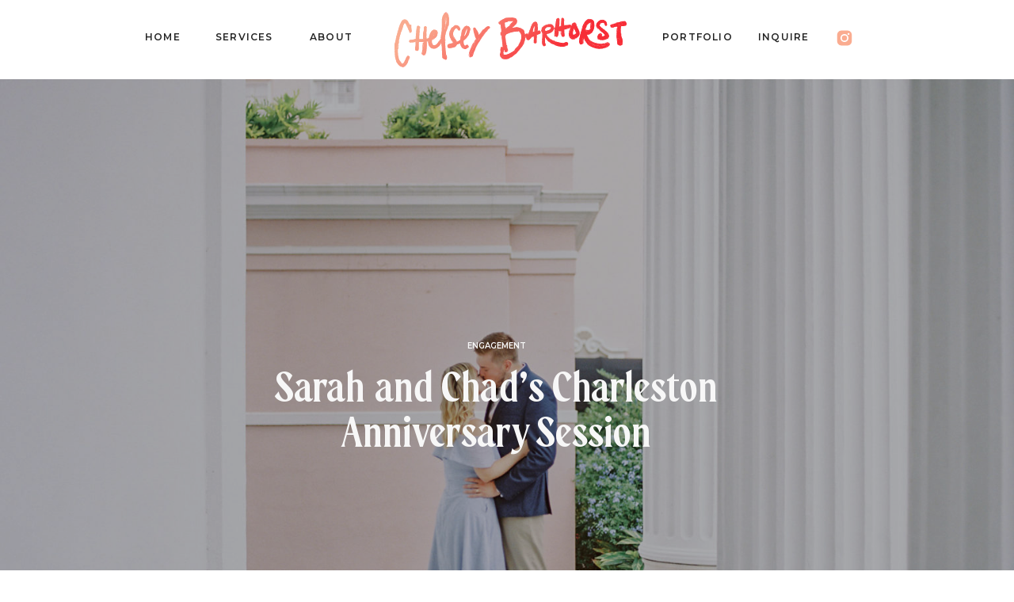

--- FILE ---
content_type: text/html; charset=UTF-8
request_url: https://chelseybarhorst.com/blog/charleston-anniversary-session/
body_size: 16384
content:
<!DOCTYPE html>
<html lang="en-US" class="d">
<head>
<link rel="stylesheet" type="text/css" href="//lib.showit.co/engine/2.6.8/showit.css" />
<meta name='robots' content='index, follow, max-image-preview:large, max-snippet:-1, max-video-preview:-1' />

            <script data-no-defer="1" data-ezscrex="false" data-cfasync="false" data-pagespeed-no-defer data-cookieconsent="ignore">
                var ctPublicFunctions = {"_ajax_nonce":"d65516fcfa","_rest_nonce":"4c238aeb25","_ajax_url":"\/wp-admin\/admin-ajax.php","_rest_url":"https:\/\/chelseybarhorst.com\/wp-json\/","data__cookies_type":"native","data__ajax_type":false,"data__bot_detector_enabled":1,"data__frontend_data_log_enabled":1,"cookiePrefix":"","wprocket_detected":false,"host_url":"chelseybarhorst.com","text__ee_click_to_select":"Click to select the whole data","text__ee_original_email":"The complete one is","text__ee_got_it":"Got it","text__ee_blocked":"Blocked","text__ee_cannot_connect":"Cannot connect","text__ee_cannot_decode":"Can not decode email. Unknown reason","text__ee_email_decoder":"CleanTalk email decoder","text__ee_wait_for_decoding":"The magic is on the way!","text__ee_decoding_process":"Please wait a few seconds while we decode the contact data."}
            </script>
        
            <script data-no-defer="1" data-ezscrex="false" data-cfasync="false" data-pagespeed-no-defer data-cookieconsent="ignore">
                var ctPublic = {"_ajax_nonce":"d65516fcfa","settings__forms__check_internal":"1","settings__forms__check_external":"0","settings__forms__force_protection":0,"settings__forms__search_test":"0","settings__data__bot_detector_enabled":1,"settings__sfw__anti_crawler":0,"blog_home":"https:\/\/chelseybarhorst.com\/","pixel__setting":"3","pixel__enabled":false,"pixel__url":"https:\/\/moderate9-v4.cleantalk.org\/pixel\/97a69318e55ed501299b3b0394435d10.gif","data__email_check_before_post":"1","data__email_check_exist_post":1,"data__cookies_type":"native","data__key_is_ok":true,"data__visible_fields_required":true,"wl_brandname":"Anti-Spam by CleanTalk","wl_brandname_short":"CleanTalk","ct_checkjs_key":265249406,"emailEncoderPassKey":"d19e9944b82959bd34f15bc963f99a8f","bot_detector_forms_excluded":"W10=","advancedCacheExists":false,"varnishCacheExists":false,"wc_ajax_add_to_cart":false}
            </script>
        
	<!-- This site is optimized with the Yoast SEO plugin v26.3 - https://yoast.com/wordpress/plugins/seo/ -->
	<title>Sarah and Chad&#039;s Charleston Anniversary Session - chelseybarhorst.com</title>
	<meta name="description" content="We explored beautiful Charleston with Sarah and Chad. It was the perfect backdrop for Charleston anniversary session" />
	<link rel="canonical" href="https://chelseyandjordanphotography.com/blog/charleston-anniversary-session/" />
	<meta property="og:locale" content="en_US" />
	<meta property="og:type" content="article" />
	<meta property="og:title" content="Sarah and Chad&#039;s Charleston Anniversary Session - chelseybarhorst.com" />
	<meta property="og:description" content="We explored beautiful Charleston with Sarah and Chad. It was the perfect backdrop for Charleston anniversary session" />
	<meta property="og:url" content="https://chelseyandjordanphotography.com/blog/charleston-anniversary-session/" />
	<meta property="og:site_name" content="chelseybarhorst.com" />
	<meta property="article:published_time" content="2020-10-09T01:30:31+00:00" />
	<meta property="article:modified_time" content="2020-10-09T01:47:01+00:00" />
	<meta property="og:image" content="https://chelseyandjordanphotography.com/wp-content/uploads/sites/13098/2020/10/164729BSba093004-R1-003.jpg" />
	<meta property="og:image:width" content="2000" />
	<meta property="og:image:height" content="1506" />
	<meta property="og:image:type" content="image/jpeg" />
	<meta name="author" content="Chelsey Barhorst" />
	<meta name="twitter:card" content="summary_large_image" />
	<meta name="twitter:label1" content="Written by" />
	<meta name="twitter:data1" content="Chelsey Barhorst" />
	<meta name="twitter:label2" content="Est. reading time" />
	<meta name="twitter:data2" content="1 minute" />
	<script type="application/ld+json" class="yoast-schema-graph">{"@context":"https://schema.org","@graph":[{"@type":"WebPage","@id":"https://chelseyandjordanphotography.com/blog/charleston-anniversary-session/","url":"https://chelseyandjordanphotography.com/blog/charleston-anniversary-session/","name":"Sarah and Chad's Charleston Anniversary Session - chelseybarhorst.com","isPartOf":{"@id":"https://chelseyandjordanphotography.com/#website"},"primaryImageOfPage":{"@id":"https://chelseyandjordanphotography.com/blog/charleston-anniversary-session/#primaryimage"},"image":{"@id":"https://chelseyandjordanphotography.com/blog/charleston-anniversary-session/#primaryimage"},"thumbnailUrl":"https://chelseybarhorst.com/wp-content/uploads/sites/13098/2020/10/164729BSba093004-R1-003.jpg","datePublished":"2020-10-09T01:30:31+00:00","dateModified":"2020-10-09T01:47:01+00:00","author":{"@id":"https://chelseyandjordanphotography.com/#/schema/person/01a31385ac500739fd65f484c3bc23e3"},"description":"We explored beautiful Charleston with Sarah and Chad. It was the perfect backdrop for Charleston anniversary session","breadcrumb":{"@id":"https://chelseyandjordanphotography.com/blog/charleston-anniversary-session/#breadcrumb"},"inLanguage":"en-US","potentialAction":[{"@type":"ReadAction","target":["https://chelseyandjordanphotography.com/blog/charleston-anniversary-session/"]}]},{"@type":"ImageObject","inLanguage":"en-US","@id":"https://chelseyandjordanphotography.com/blog/charleston-anniversary-session/#primaryimage","url":"https://chelseybarhorst.com/wp-content/uploads/sites/13098/2020/10/164729BSba093004-R1-003.jpg","contentUrl":"https://chelseybarhorst.com/wp-content/uploads/sites/13098/2020/10/164729BSba093004-R1-003.jpg","width":2000,"height":1506},{"@type":"BreadcrumbList","@id":"https://chelseyandjordanphotography.com/blog/charleston-anniversary-session/#breadcrumb","itemListElement":[{"@type":"ListItem","position":1,"name":"Home","item":"https://chelseyandjordanphotography.com/"},{"@type":"ListItem","position":2,"name":"Blog","item":"https://chelseybarhorst.com/blog/"},{"@type":"ListItem","position":3,"name":"Sarah and Chad&#8217;s Charleston Anniversary Session"}]},{"@type":"WebSite","@id":"https://chelseyandjordanphotography.com/#website","url":"https://chelseyandjordanphotography.com/","name":"chelseybarhorst.com","description":"","potentialAction":[{"@type":"SearchAction","target":{"@type":"EntryPoint","urlTemplate":"https://chelseyandjordanphotography.com/?s={search_term_string}"},"query-input":{"@type":"PropertyValueSpecification","valueRequired":true,"valueName":"search_term_string"}}],"inLanguage":"en-US"},{"@type":"Person","@id":"https://chelseyandjordanphotography.com/#/schema/person/01a31385ac500739fd65f484c3bc23e3","name":"Chelsey Barhorst","image":{"@type":"ImageObject","inLanguage":"en-US","@id":"https://chelseyandjordanphotography.com/#/schema/person/image/","url":"https://secure.gravatar.com/avatar/922efda96c58de51494b03734184be005416195177794d20e973febbc3e0c963?s=96&d=mm&r=g","contentUrl":"https://secure.gravatar.com/avatar/922efda96c58de51494b03734184be005416195177794d20e973febbc3e0c963?s=96&d=mm&r=g","caption":"Chelsey Barhorst"},"url":"https://chelseybarhorst.com/blog/author/chelseyandjordanphotographygmail-com-2/"}]}</script>
	<!-- / Yoast SEO plugin. -->


<link rel='dns-prefetch' href='//fd.cleantalk.org' />
<link rel="alternate" type="application/rss+xml" title="chelseybarhorst.com &raquo; Feed" href="https://chelseybarhorst.com/feed/" />
<link rel="alternate" type="application/rss+xml" title="chelseybarhorst.com &raquo; Comments Feed" href="https://chelseybarhorst.com/comments/feed/" />
<link rel="alternate" type="application/rss+xml" title="chelseybarhorst.com &raquo; Sarah and Chad&#8217;s Charleston Anniversary Session Comments Feed" href="https://chelseybarhorst.com/blog/charleston-anniversary-session/feed/" />
<script type="text/javascript">
/* <![CDATA[ */
window._wpemojiSettings = {"baseUrl":"https:\/\/s.w.org\/images\/core\/emoji\/16.0.1\/72x72\/","ext":".png","svgUrl":"https:\/\/s.w.org\/images\/core\/emoji\/16.0.1\/svg\/","svgExt":".svg","source":{"concatemoji":"https:\/\/chelseybarhorst.com\/wp-includes\/js\/wp-emoji-release.min.js?ver=6.8.3"}};
/*! This file is auto-generated */
!function(s,n){var o,i,e;function c(e){try{var t={supportTests:e,timestamp:(new Date).valueOf()};sessionStorage.setItem(o,JSON.stringify(t))}catch(e){}}function p(e,t,n){e.clearRect(0,0,e.canvas.width,e.canvas.height),e.fillText(t,0,0);var t=new Uint32Array(e.getImageData(0,0,e.canvas.width,e.canvas.height).data),a=(e.clearRect(0,0,e.canvas.width,e.canvas.height),e.fillText(n,0,0),new Uint32Array(e.getImageData(0,0,e.canvas.width,e.canvas.height).data));return t.every(function(e,t){return e===a[t]})}function u(e,t){e.clearRect(0,0,e.canvas.width,e.canvas.height),e.fillText(t,0,0);for(var n=e.getImageData(16,16,1,1),a=0;a<n.data.length;a++)if(0!==n.data[a])return!1;return!0}function f(e,t,n,a){switch(t){case"flag":return n(e,"\ud83c\udff3\ufe0f\u200d\u26a7\ufe0f","\ud83c\udff3\ufe0f\u200b\u26a7\ufe0f")?!1:!n(e,"\ud83c\udde8\ud83c\uddf6","\ud83c\udde8\u200b\ud83c\uddf6")&&!n(e,"\ud83c\udff4\udb40\udc67\udb40\udc62\udb40\udc65\udb40\udc6e\udb40\udc67\udb40\udc7f","\ud83c\udff4\u200b\udb40\udc67\u200b\udb40\udc62\u200b\udb40\udc65\u200b\udb40\udc6e\u200b\udb40\udc67\u200b\udb40\udc7f");case"emoji":return!a(e,"\ud83e\udedf")}return!1}function g(e,t,n,a){var r="undefined"!=typeof WorkerGlobalScope&&self instanceof WorkerGlobalScope?new OffscreenCanvas(300,150):s.createElement("canvas"),o=r.getContext("2d",{willReadFrequently:!0}),i=(o.textBaseline="top",o.font="600 32px Arial",{});return e.forEach(function(e){i[e]=t(o,e,n,a)}),i}function t(e){var t=s.createElement("script");t.src=e,t.defer=!0,s.head.appendChild(t)}"undefined"!=typeof Promise&&(o="wpEmojiSettingsSupports",i=["flag","emoji"],n.supports={everything:!0,everythingExceptFlag:!0},e=new Promise(function(e){s.addEventListener("DOMContentLoaded",e,{once:!0})}),new Promise(function(t){var n=function(){try{var e=JSON.parse(sessionStorage.getItem(o));if("object"==typeof e&&"number"==typeof e.timestamp&&(new Date).valueOf()<e.timestamp+604800&&"object"==typeof e.supportTests)return e.supportTests}catch(e){}return null}();if(!n){if("undefined"!=typeof Worker&&"undefined"!=typeof OffscreenCanvas&&"undefined"!=typeof URL&&URL.createObjectURL&&"undefined"!=typeof Blob)try{var e="postMessage("+g.toString()+"("+[JSON.stringify(i),f.toString(),p.toString(),u.toString()].join(",")+"));",a=new Blob([e],{type:"text/javascript"}),r=new Worker(URL.createObjectURL(a),{name:"wpTestEmojiSupports"});return void(r.onmessage=function(e){c(n=e.data),r.terminate(),t(n)})}catch(e){}c(n=g(i,f,p,u))}t(n)}).then(function(e){for(var t in e)n.supports[t]=e[t],n.supports.everything=n.supports.everything&&n.supports[t],"flag"!==t&&(n.supports.everythingExceptFlag=n.supports.everythingExceptFlag&&n.supports[t]);n.supports.everythingExceptFlag=n.supports.everythingExceptFlag&&!n.supports.flag,n.DOMReady=!1,n.readyCallback=function(){n.DOMReady=!0}}).then(function(){return e}).then(function(){var e;n.supports.everything||(n.readyCallback(),(e=n.source||{}).concatemoji?t(e.concatemoji):e.wpemoji&&e.twemoji&&(t(e.twemoji),t(e.wpemoji)))}))}((window,document),window._wpemojiSettings);
/* ]]> */
</script>
<style id='wp-emoji-styles-inline-css' type='text/css'>

	img.wp-smiley, img.emoji {
		display: inline !important;
		border: none !important;
		box-shadow: none !important;
		height: 1em !important;
		width: 1em !important;
		margin: 0 0.07em !important;
		vertical-align: -0.1em !important;
		background: none !important;
		padding: 0 !important;
	}
</style>
<link rel='stylesheet' id='wp-block-library-css' href='https://chelseybarhorst.com/wp-includes/css/dist/block-library/style.min.css?ver=6.8.3' type='text/css' media='all' />
<style id='classic-theme-styles-inline-css' type='text/css'>
/*! This file is auto-generated */
.wp-block-button__link{color:#fff;background-color:#32373c;border-radius:9999px;box-shadow:none;text-decoration:none;padding:calc(.667em + 2px) calc(1.333em + 2px);font-size:1.125em}.wp-block-file__button{background:#32373c;color:#fff;text-decoration:none}
</style>
<style id='global-styles-inline-css' type='text/css'>
:root{--wp--preset--aspect-ratio--square: 1;--wp--preset--aspect-ratio--4-3: 4/3;--wp--preset--aspect-ratio--3-4: 3/4;--wp--preset--aspect-ratio--3-2: 3/2;--wp--preset--aspect-ratio--2-3: 2/3;--wp--preset--aspect-ratio--16-9: 16/9;--wp--preset--aspect-ratio--9-16: 9/16;--wp--preset--color--black: #000000;--wp--preset--color--cyan-bluish-gray: #abb8c3;--wp--preset--color--white: #ffffff;--wp--preset--color--pale-pink: #f78da7;--wp--preset--color--vivid-red: #cf2e2e;--wp--preset--color--luminous-vivid-orange: #ff6900;--wp--preset--color--luminous-vivid-amber: #fcb900;--wp--preset--color--light-green-cyan: #7bdcb5;--wp--preset--color--vivid-green-cyan: #00d084;--wp--preset--color--pale-cyan-blue: #8ed1fc;--wp--preset--color--vivid-cyan-blue: #0693e3;--wp--preset--color--vivid-purple: #9b51e0;--wp--preset--gradient--vivid-cyan-blue-to-vivid-purple: linear-gradient(135deg,rgba(6,147,227,1) 0%,rgb(155,81,224) 100%);--wp--preset--gradient--light-green-cyan-to-vivid-green-cyan: linear-gradient(135deg,rgb(122,220,180) 0%,rgb(0,208,130) 100%);--wp--preset--gradient--luminous-vivid-amber-to-luminous-vivid-orange: linear-gradient(135deg,rgba(252,185,0,1) 0%,rgba(255,105,0,1) 100%);--wp--preset--gradient--luminous-vivid-orange-to-vivid-red: linear-gradient(135deg,rgba(255,105,0,1) 0%,rgb(207,46,46) 100%);--wp--preset--gradient--very-light-gray-to-cyan-bluish-gray: linear-gradient(135deg,rgb(238,238,238) 0%,rgb(169,184,195) 100%);--wp--preset--gradient--cool-to-warm-spectrum: linear-gradient(135deg,rgb(74,234,220) 0%,rgb(151,120,209) 20%,rgb(207,42,186) 40%,rgb(238,44,130) 60%,rgb(251,105,98) 80%,rgb(254,248,76) 100%);--wp--preset--gradient--blush-light-purple: linear-gradient(135deg,rgb(255,206,236) 0%,rgb(152,150,240) 100%);--wp--preset--gradient--blush-bordeaux: linear-gradient(135deg,rgb(254,205,165) 0%,rgb(254,45,45) 50%,rgb(107,0,62) 100%);--wp--preset--gradient--luminous-dusk: linear-gradient(135deg,rgb(255,203,112) 0%,rgb(199,81,192) 50%,rgb(65,88,208) 100%);--wp--preset--gradient--pale-ocean: linear-gradient(135deg,rgb(255,245,203) 0%,rgb(182,227,212) 50%,rgb(51,167,181) 100%);--wp--preset--gradient--electric-grass: linear-gradient(135deg,rgb(202,248,128) 0%,rgb(113,206,126) 100%);--wp--preset--gradient--midnight: linear-gradient(135deg,rgb(2,3,129) 0%,rgb(40,116,252) 100%);--wp--preset--font-size--small: 13px;--wp--preset--font-size--medium: 20px;--wp--preset--font-size--large: 36px;--wp--preset--font-size--x-large: 42px;--wp--preset--spacing--20: 0.44rem;--wp--preset--spacing--30: 0.67rem;--wp--preset--spacing--40: 1rem;--wp--preset--spacing--50: 1.5rem;--wp--preset--spacing--60: 2.25rem;--wp--preset--spacing--70: 3.38rem;--wp--preset--spacing--80: 5.06rem;--wp--preset--shadow--natural: 6px 6px 9px rgba(0, 0, 0, 0.2);--wp--preset--shadow--deep: 12px 12px 50px rgba(0, 0, 0, 0.4);--wp--preset--shadow--sharp: 6px 6px 0px rgba(0, 0, 0, 0.2);--wp--preset--shadow--outlined: 6px 6px 0px -3px rgba(255, 255, 255, 1), 6px 6px rgba(0, 0, 0, 1);--wp--preset--shadow--crisp: 6px 6px 0px rgba(0, 0, 0, 1);}:where(.is-layout-flex){gap: 0.5em;}:where(.is-layout-grid){gap: 0.5em;}body .is-layout-flex{display: flex;}.is-layout-flex{flex-wrap: wrap;align-items: center;}.is-layout-flex > :is(*, div){margin: 0;}body .is-layout-grid{display: grid;}.is-layout-grid > :is(*, div){margin: 0;}:where(.wp-block-columns.is-layout-flex){gap: 2em;}:where(.wp-block-columns.is-layout-grid){gap: 2em;}:where(.wp-block-post-template.is-layout-flex){gap: 1.25em;}:where(.wp-block-post-template.is-layout-grid){gap: 1.25em;}.has-black-color{color: var(--wp--preset--color--black) !important;}.has-cyan-bluish-gray-color{color: var(--wp--preset--color--cyan-bluish-gray) !important;}.has-white-color{color: var(--wp--preset--color--white) !important;}.has-pale-pink-color{color: var(--wp--preset--color--pale-pink) !important;}.has-vivid-red-color{color: var(--wp--preset--color--vivid-red) !important;}.has-luminous-vivid-orange-color{color: var(--wp--preset--color--luminous-vivid-orange) !important;}.has-luminous-vivid-amber-color{color: var(--wp--preset--color--luminous-vivid-amber) !important;}.has-light-green-cyan-color{color: var(--wp--preset--color--light-green-cyan) !important;}.has-vivid-green-cyan-color{color: var(--wp--preset--color--vivid-green-cyan) !important;}.has-pale-cyan-blue-color{color: var(--wp--preset--color--pale-cyan-blue) !important;}.has-vivid-cyan-blue-color{color: var(--wp--preset--color--vivid-cyan-blue) !important;}.has-vivid-purple-color{color: var(--wp--preset--color--vivid-purple) !important;}.has-black-background-color{background-color: var(--wp--preset--color--black) !important;}.has-cyan-bluish-gray-background-color{background-color: var(--wp--preset--color--cyan-bluish-gray) !important;}.has-white-background-color{background-color: var(--wp--preset--color--white) !important;}.has-pale-pink-background-color{background-color: var(--wp--preset--color--pale-pink) !important;}.has-vivid-red-background-color{background-color: var(--wp--preset--color--vivid-red) !important;}.has-luminous-vivid-orange-background-color{background-color: var(--wp--preset--color--luminous-vivid-orange) !important;}.has-luminous-vivid-amber-background-color{background-color: var(--wp--preset--color--luminous-vivid-amber) !important;}.has-light-green-cyan-background-color{background-color: var(--wp--preset--color--light-green-cyan) !important;}.has-vivid-green-cyan-background-color{background-color: var(--wp--preset--color--vivid-green-cyan) !important;}.has-pale-cyan-blue-background-color{background-color: var(--wp--preset--color--pale-cyan-blue) !important;}.has-vivid-cyan-blue-background-color{background-color: var(--wp--preset--color--vivid-cyan-blue) !important;}.has-vivid-purple-background-color{background-color: var(--wp--preset--color--vivid-purple) !important;}.has-black-border-color{border-color: var(--wp--preset--color--black) !important;}.has-cyan-bluish-gray-border-color{border-color: var(--wp--preset--color--cyan-bluish-gray) !important;}.has-white-border-color{border-color: var(--wp--preset--color--white) !important;}.has-pale-pink-border-color{border-color: var(--wp--preset--color--pale-pink) !important;}.has-vivid-red-border-color{border-color: var(--wp--preset--color--vivid-red) !important;}.has-luminous-vivid-orange-border-color{border-color: var(--wp--preset--color--luminous-vivid-orange) !important;}.has-luminous-vivid-amber-border-color{border-color: var(--wp--preset--color--luminous-vivid-amber) !important;}.has-light-green-cyan-border-color{border-color: var(--wp--preset--color--light-green-cyan) !important;}.has-vivid-green-cyan-border-color{border-color: var(--wp--preset--color--vivid-green-cyan) !important;}.has-pale-cyan-blue-border-color{border-color: var(--wp--preset--color--pale-cyan-blue) !important;}.has-vivid-cyan-blue-border-color{border-color: var(--wp--preset--color--vivid-cyan-blue) !important;}.has-vivid-purple-border-color{border-color: var(--wp--preset--color--vivid-purple) !important;}.has-vivid-cyan-blue-to-vivid-purple-gradient-background{background: var(--wp--preset--gradient--vivid-cyan-blue-to-vivid-purple) !important;}.has-light-green-cyan-to-vivid-green-cyan-gradient-background{background: var(--wp--preset--gradient--light-green-cyan-to-vivid-green-cyan) !important;}.has-luminous-vivid-amber-to-luminous-vivid-orange-gradient-background{background: var(--wp--preset--gradient--luminous-vivid-amber-to-luminous-vivid-orange) !important;}.has-luminous-vivid-orange-to-vivid-red-gradient-background{background: var(--wp--preset--gradient--luminous-vivid-orange-to-vivid-red) !important;}.has-very-light-gray-to-cyan-bluish-gray-gradient-background{background: var(--wp--preset--gradient--very-light-gray-to-cyan-bluish-gray) !important;}.has-cool-to-warm-spectrum-gradient-background{background: var(--wp--preset--gradient--cool-to-warm-spectrum) !important;}.has-blush-light-purple-gradient-background{background: var(--wp--preset--gradient--blush-light-purple) !important;}.has-blush-bordeaux-gradient-background{background: var(--wp--preset--gradient--blush-bordeaux) !important;}.has-luminous-dusk-gradient-background{background: var(--wp--preset--gradient--luminous-dusk) !important;}.has-pale-ocean-gradient-background{background: var(--wp--preset--gradient--pale-ocean) !important;}.has-electric-grass-gradient-background{background: var(--wp--preset--gradient--electric-grass) !important;}.has-midnight-gradient-background{background: var(--wp--preset--gradient--midnight) !important;}.has-small-font-size{font-size: var(--wp--preset--font-size--small) !important;}.has-medium-font-size{font-size: var(--wp--preset--font-size--medium) !important;}.has-large-font-size{font-size: var(--wp--preset--font-size--large) !important;}.has-x-large-font-size{font-size: var(--wp--preset--font-size--x-large) !important;}
:where(.wp-block-post-template.is-layout-flex){gap: 1.25em;}:where(.wp-block-post-template.is-layout-grid){gap: 1.25em;}
:where(.wp-block-columns.is-layout-flex){gap: 2em;}:where(.wp-block-columns.is-layout-grid){gap: 2em;}
:root :where(.wp-block-pullquote){font-size: 1.5em;line-height: 1.6;}
</style>
<link rel='stylesheet' id='cleantalk-public-css-css' href='https://chelseybarhorst.com/wp-content/plugins/cleantalk-spam-protect/css/cleantalk-public.min.css?ver=6.67_1762445250' type='text/css' media='all' />
<link rel='stylesheet' id='cleantalk-email-decoder-css-css' href='https://chelseybarhorst.com/wp-content/plugins/cleantalk-spam-protect/css/cleantalk-email-decoder.min.css?ver=6.67_1762445250' type='text/css' media='all' />
<script type="text/javascript" src="https://chelseybarhorst.com/wp-content/plugins/cleantalk-spam-protect/js/apbct-public-bundle_int-protection.min.js?ver=6.67_1762445250" id="apbct-public-bundle_int-protection.min-js-js"></script>
<script type="text/javascript" src="https://fd.cleantalk.org/ct-bot-detector-wrapper.js?ver=6.67" id="ct_bot_detector-js" defer="defer" data-wp-strategy="defer"></script>
<script type="text/javascript" src="https://chelseybarhorst.com/wp-includes/js/jquery/jquery.min.js?ver=3.7.1" id="jquery-core-js"></script>
<script type="text/javascript" src="https://chelseybarhorst.com/wp-includes/js/jquery/jquery-migrate.min.js?ver=3.4.1" id="jquery-migrate-js"></script>
<script type="text/javascript" src="https://chelseybarhorst.com/wp-content/plugins/showit/public/js/showit.js?ver=1762364691" id="si-script-js"></script>
<link rel="https://api.w.org/" href="https://chelseybarhorst.com/wp-json/" /><link rel="alternate" title="JSON" type="application/json" href="https://chelseybarhorst.com/wp-json/wp/v2/posts/2096" /><link rel="EditURI" type="application/rsd+xml" title="RSD" href="https://chelseybarhorst.com/xmlrpc.php?rsd" />
<link rel='shortlink' href='https://chelseybarhorst.com/?p=2096' />
<link rel="alternate" title="oEmbed (JSON)" type="application/json+oembed" href="https://chelseybarhorst.com/wp-json/oembed/1.0/embed?url=https%3A%2F%2Fchelseybarhorst.com%2Fblog%2Fcharleston-anniversary-session%2F" />
<link rel="alternate" title="oEmbed (XML)" type="text/xml+oembed" href="https://chelseybarhorst.com/wp-json/oembed/1.0/embed?url=https%3A%2F%2Fchelseybarhorst.com%2Fblog%2Fcharleston-anniversary-session%2F&#038;format=xml" />
<style type="text/css">.recentcomments a{display:inline !important;padding:0 !important;margin:0 !important;}</style>
<meta charset="UTF-8" />
<meta name="viewport" content="width=device-width, initial-scale=1" />
<link rel="preconnect" href="https://static.showit.co" />

<link rel="preconnect" href="https://fonts.googleapis.com">
<link rel="preconnect" href="https://fonts.gstatic.com" crossorigin>
<link href="https://fonts.googleapis.com/css?family=Montserrat:600|Public+Sans:regular" rel="stylesheet" type="text/css"/>
<style>
@font-face{font-family:Morning Memories;src:url('//static.showit.co/file/qpY-5PNGgTzvQndbieQ3Bw/107182/morningmemories.woff');}
@font-face{font-family:Morning Memories Script B;src:url('//static.showit.co/file/fYBZ7_A2ltGgOfnsQhfSxQ/107182/morningmemoriesscriptalt.woff');}
</style>
<script id="init_data" type="application/json">
{"mobile":{"w":320},"desktop":{"w":1200,"bgFillType":"color","bgColor":"colors-7"},"sid":"rwvk5n3x8nkwyn_ysd68sq","break":768,"assetURL":"//static.showit.co","contactFormId":"107182/226496","cfAction":"aHR0cHM6Ly9jbGllbnRzZXJ2aWNlLnNob3dpdC5jby9jb250YWN0Zm9ybQ==","sgAction":"aHR0cHM6Ly9jbGllbnRzZXJ2aWNlLnNob3dpdC5jby9zb2NpYWxncmlk","blockData":[{"slug":"sticky-nav","visible":"a","states":[],"d":{"h":100,"w":1200,"locking":{"side":"st"},"bgFillType":"color","bgColor":"colors-7","bgMediaType":"none"},"m":{"h":54,"w":320,"locking":{"side":"st"},"bgFillType":"color","bgColor":"colors-7","bgMediaType":"none"}},{"slug":"intro","visible":"a","states":[],"d":{"h":800,"w":1200,"nature":"wH","bgFillType":"color","bgColor":"colors-0","bgMediaType":"none"},"m":{"h":575,"w":320,"locking":{},"bgFillType":"color","bgColor":"colors-0","bgMediaType":"none"}},{"slug":"post","visible":"a","states":[],"d":{"h":900,"w":1200,"nature":"dH","bgFillType":"color","bgColor":"#ffffff","bgMediaType":"none"},"m":{"h":1600,"w":320,"nature":"dH","bgFillType":"color","bgColor":"#f6f6f6","bgMediaType":"none"}},{"slug":"pagination","visible":"a","states":[],"d":{"h":125,"w":1200,"nature":"dH","bgFillType":"color","bgColor":"colors-7","bgMediaType":"none"},"m":{"h":71,"w":320,"nature":"dH","bgFillType":"color","bgColor":"colors-5","bgMediaType":"none"}},{"slug":"call-to-action","visible":"a","states":[],"d":{"h":600,"w":1200,"bgFillType":"color","bgColor":"colors-5","bgMediaType":"image","bgImage":{"key":"BV1jQkrdcIWWKOhe3CxchQ/107182/highlights_117_of_187_websize.jpg","aspect_ratio":1.49953,"title":"Highlights (117 of 187)_websize","type":"asset"}},"m":{"h":485,"w":320,"bgFillType":"color","bgColor":"colors-5","bgMediaType":"image","bgImage":{"key":"pimdNxbiJunEt5JaL3xYNQ/107182/preview-wedding_9_of_21.jpg","aspect_ratio":0.5625,"title":"Preview-Wedding (9 of 21)","type":"asset"},"bgPos":"ct"}},{"slug":"footer","visible":"a","states":[],"d":{"h":300,"w":1200,"bgFillType":"color","bgColor":"colors-5","bgMediaType":"none"},"m":{"h":756,"w":320,"bgFillType":"color","bgColor":"colors-5","bgMediaType":"none"}},{"slug":"instagram","visible":"a","states":[],"d":{"h":250,"w":1200,"bgFillType":"color","bgColor":"colors-7","bgMediaType":"none"},"m":{"h":125,"w":320,"bgFillType":"color","bgColor":"colors-7","bgMediaType":"none"}},{"slug":"follow","visible":"a","states":[],"d":{"h":250,"w":1200,"bgFillType":"gradient","bgGc1":"colors-3","bgGc2":"colors-4","bgGr":"167","bgMediaType":"none"},"m":{"h":261,"w":320,"bgFillType":"gradient","bgGc1":"colors-3","bgGc2":"colors-4","bgGr":"167","bgMediaType":"none"}},{"slug":"mobile-navigation","visible":"m","states":[],"d":{"h":300,"w":1200,"bgFillType":"gradient","bgGc1":"colors-3","bgGc2":"colors-4","bgMediaType":"none"},"m":{"h":620,"w":320,"locking":{"side":"t"},"nature":"wH","bgFillType":"gradient","bgGc1":"colors-3","bgGc2":"colors-4","bgMediaType":"none"}}],"elementData":[{"type":"text","visible":"d","id":"sticky-nav_0","blockId":"sticky-nav","m":{"x":103,"y":31,"w":114,"h":19,"a":0},"d":{"x":917,"y":36,"w":82,"h":28,"a":0}},{"type":"text","visible":"d","id":"sticky-nav_1","blockId":"sticky-nav","m":{"x":103,"y":31,"w":114,"h":19,"a":0},"d":{"x":796,"y":36,"w":104,"h":28,"a":0}},{"type":"text","visible":"d","id":"sticky-nav_2","blockId":"sticky-nav","m":{"x":103,"y":31,"w":114,"h":19,"a":0},"d":{"x":351,"y":36,"w":69,"h":28,"a":0}},{"type":"text","visible":"d","id":"sticky-nav_3","blockId":"sticky-nav","m":{"x":103,"y":31,"w":114,"h":19,"a":0},"d":{"x":143,"y":36,"w":60,"h":28,"a":0}},{"type":"text","visible":"d","id":"sticky-nav_4","blockId":"sticky-nav","m":{"x":103,"y":31,"w":114,"h":19,"a":0},"d":{"x":232,"y":36,"w":90,"h":28,"a":0}},{"type":"svg","visible":"a","id":"sticky-nav_5","blockId":"sticky-nav","m":{"x":70,"y":0,"w":164,"h":54,"a":0},"d":{"x":448,"y":0,"w":315,"h":100,"a":0},"c":{"key":"Kv5KNRWH97nb2KFgq7JOyw/107182/full-gradient.svg","aspect_ratio":3.77043}},{"type":"icon","visible":"m","id":"sticky-nav_6","blockId":"sticky-nav","m":{"x":250,"y":2,"w":50,"h":50,"a":0},"d":{"x":550,"y":0,"w":100,"h":100,"a":0},"pc":[{"type":"show","block":"mobile-navigation"}]},{"type":"icon","visible":"a","id":"sticky-nav_7","blockId":"sticky-nav","m":{"x":16,"y":12,"w":30,"h":30,"a":0},"d":{"x":1014,"y":36,"w":24,"h":24,"a":0}},{"type":"graphic","visible":"a","id":"intro_0","blockId":"intro","m":{"x":-1,"y":0,"w":324,"h":575,"a":0},"d":{"x":0,"y":0,"w":1200,"h":800,"a":0,"o":70,"lockH":"s","lockV":"s"},"c":{"key":"Kc75AwLkSxGQJj7heUGz4g/107182/03612_11.jpg","aspect_ratio":1.34288}},{"type":"svg","visible":"m","id":"intro_1","blockId":"intro","m":{"x":16,"y":23,"w":288,"h":27,"a":0,"lockV":"b"},"d":{"x":425,"y":734,"w":350,"h":53,"a":0,"lockV":"b"},"c":{"key":"vAhTbHJSQNG2Hp4ANZ2joQ/shared/full-logo-white.svg","aspect_ratio":15.72727}},{"type":"text","visible":"a","id":"intro_2","blockId":"intro","m":{"x":13,"y":495,"w":212,"h":15,"a":0},"d":{"x":415,"y":328,"w":343,"h":17,"a":0}},{"type":"text","visible":"a","id":"intro_3","blockId":"intro","m":{"x":13,"y":518,"w":279,"h":47,"a":0},"d":{"x":298,"y":361,"w":576,"h":111,"a":0}},{"type":"text","visible":"a","id":"post_0","blockId":"post","m":{"x":15,"y":42,"w":288,"h":1478,"a":0},"d":{"x":215,"y":72,"w":770,"h":761,"a":0}},{"type":"text","visible":"a","id":"pagination_0","blockId":"pagination","m":{"x":180,"y":30,"w":119,"h":22,"a":0},"d":{"x":752,"y":23,"w":346,"h":22,"a":0}},{"type":"text","visible":"a","id":"pagination_1","blockId":"pagination","m":{"x":21,"y":30,"w":137,"h":22,"a":0},"d":{"x":100,"y":23,"w":346,"h":22,"a":0}},{"type":"simple","visible":"a","id":"pagination_2","blockId":"pagination","m":{"x":0,"y":3,"w":320,"h":1,"a":0},"d":{"x":100,"y":8,"w":1000,"h":1,"a":0}},{"type":"text","visible":"a","id":"call-to-action_0","blockId":"call-to-action","m":{"x":17,"y":293,"w":293,"h":110,"a":0,"trIn":{"cl":"fadeIn","d":"0.5","dl":"0"}},"d":{"x":126,"y":208,"w":948,"h":76,"a":0,"trIn":{"cl":"fadeIn","d":"0.5","dl":"0"}}},{"type":"simple","visible":"a","id":"call-to-action_1","blockId":"call-to-action","m":{"x":17,"y":413,"w":181,"h":43,"a":0,"trIn":{"cl":"fadeIn","d":"0.5","dl":0.5}},"d":{"x":512,"y":385,"w":176,"h":48,"a":0,"trIn":{"cl":"fadeIn","d":"0.5","dl":0.5}}},{"type":"text","visible":"a","id":"call-to-action_2","blockId":"call-to-action","m":{"x":17,"y":423,"w":181,"h":22,"a":0,"trIn":{"cl":"fadeIn","d":"0.5","dl":0.5}},"d":{"x":550,"y":394,"w":100,"h":29,"a":0,"trIn":{"cl":"fadeIn","d":"0.5","dl":0.5}}},{"type":"svg","visible":"a","id":"footer_0","blockId":"footer","m":{"x":55,"y":49,"w":224,"h":144,"a":0},"d":{"x":57,"y":60,"w":253,"h":163,"a":0},"c":{"key":"h_kTlzmsP7STXey2L7gCAQ/107182/stacked-gradient.svg","aspect_ratio":1.52616}},{"type":"icon","visible":"a","id":"footer_1","blockId":"footer","m":{"x":163,"y":322,"w":32,"h":32,"a":0},"d":{"x":448,"y":180,"w":28,"h":28,"a":0}},{"type":"icon","visible":"a","id":"footer_2","blockId":"footer","m":{"x":125,"y":322,"w":32,"h":32,"a":0},"d":{"x":412,"y":180,"w":28,"h":28,"a":0}},{"type":"text","visible":"a","id":"footer_3","blockId":"footer","m":{"x":41,"y":214,"w":238,"h":85,"a":0},"d":{"x":412,"y":93,"w":239,"h":74,"a":0}},{"type":"text","visible":"a","id":"footer_4","blockId":"footer","m":{"x":38,"y":597,"w":238,"h":17,"a":0},"d":{"x":944,"y":77,"w":126,"h":21,"a":0}},{"type":"text","visible":"a","id":"footer_5","blockId":"footer","m":{"x":173,"y":538,"w":90,"h":17,"a":0},"d":{"x":786,"y":198,"w":81,"h":21,"a":0}},{"type":"text","visible":"a","id":"footer_6","blockId":"footer","m":{"x":173,"y":464,"w":63,"h":17,"a":0},"d":{"x":786,"y":140,"w":81,"h":21,"a":0}},{"type":"text","visible":"a","id":"footer_7","blockId":"footer","m":{"x":41,"y":621,"w":238,"h":111,"a":0},"d":{"x":944,"y":112,"w":212,"h":94,"a":0}},{"type":"text","visible":"a","id":"footer_8","blockId":"footer","m":{"x":90,"y":504,"w":63,"h":17,"a":0},"d":{"x":705,"y":168,"w":81,"h":21,"a":0}},{"type":"text","visible":"a","id":"footer_9","blockId":"footer","m":{"x":170,"y":427,"w":63,"h":17,"a":0},"d":{"x":786,"y":112,"w":81,"h":21,"a":0}},{"type":"text","visible":"a","id":"footer_10","blockId":"footer","m":{"x":109,"y":387,"w":102,"h":17,"a":0},"d":{"x":705,"y":77,"w":126,"h":21,"a":0}},{"type":"text","visible":"a","id":"footer_11","blockId":"footer","m":{"x":90,"y":427,"w":63,"h":17,"a":0},"d":{"x":705,"y":112,"w":81,"h":21,"a":0}},{"type":"text","visible":"a","id":"footer_12","blockId":"footer","m":{"x":90,"y":464,"w":63,"h":17,"a":0},"d":{"x":705,"y":140,"w":81,"h":21,"a":0}},{"type":"text","visible":"a","id":"footer_13","blockId":"footer","m":{"x":90,"y":538,"w":63,"h":17,"a":0},"d":{"x":705,"y":198,"w":41,"h":21,"a":0}},{"type":"text","visible":"a","id":"footer_14","blockId":"footer","m":{"x":173,"y":504,"w":63,"h":17,"a":0},"d":{"x":786,"y":169,"w":50,"h":21,"a":0}},{"type":"social","visible":"a","id":"instagram_0","blockId":"instagram","m":{"x":-28,"y":0,"w":376,"h":125,"a":0},"d":{"x":-1,"y":0,"w":2500,"h":250,"a":0,"lockH":"l"}},{"type":"text","visible":"a","id":"follow_0","blockId":"follow","m":{"x":5,"y":52,"w":315,"h":33,"a":0,"trIn":{"cl":"fadeIn","d":"0.5","dl":"0"}},"d":{"x":138,"y":88,"w":925,"h":53,"a":0,"trIn":{"cl":"fadeIn","d":"0.5","dl":"0"}}},{"type":"text","visible":"a","id":"follow_1","blockId":"follow","m":{"x":12,"y":151,"w":296,"h":74,"a":0},"d":{"x":96,"y":216,"w":1008,"h":26,"a":0}},{"type":"svg","visible":"a","id":"mobile-navigation_0","blockId":"mobile-navigation","m":{"x":13,"y":15,"w":176,"h":113,"a":0},"d":{"x":35,"y":37,"w":323,"h":208,"a":0},"c":{"key":"Nuc75hCChmkix__Evkr2eg/107182/stacked-wht.svg","aspect_ratio":1.52616}},{"type":"icon","visible":"a","id":"mobile-navigation_1","blockId":"mobile-navigation","m":{"x":157,"y":389,"w":32,"h":32,"a":0},"d":{"x":448,"y":180,"w":28,"h":28,"a":0}},{"type":"icon","visible":"a","id":"mobile-navigation_2","blockId":"mobile-navigation","m":{"x":119,"y":389,"w":32,"h":32,"a":0},"d":{"x":412,"y":180,"w":28,"h":28,"a":0}},{"type":"text","visible":"a","id":"mobile-navigation_3","blockId":"mobile-navigation","m":{"x":41,"y":443,"w":238,"h":17,"a":0},"d":{"x":944,"y":77,"w":126,"h":21,"a":0}},{"type":"text","visible":"a","id":"mobile-navigation_4","blockId":"mobile-navigation","m":{"x":41,"y":312,"w":238,"h":37,"a":0},"d":{"x":705,"y":168,"w":81,"h":21,"a":0}},{"type":"text","visible":"a","id":"mobile-navigation_5","blockId":"mobile-navigation","m":{"x":41,"y":271,"w":238,"h":37,"a":0},"d":{"x":786,"y":140,"w":81,"h":21,"a":0}},{"type":"text","visible":"a","id":"mobile-navigation_6","blockId":"mobile-navigation","m":{"x":41,"y":483,"w":238,"h":111,"a":0},"d":{"x":944,"y":112,"w":212,"h":94,"a":0}},{"type":"text","visible":"a","id":"mobile-navigation_7","blockId":"mobile-navigation","m":{"x":41,"y":198,"w":238,"h":37,"a":0},"d":{"x":705,"y":140,"w":81,"h":21,"a":0}},{"type":"text","visible":"a","id":"mobile-navigation_8","blockId":"mobile-navigation","m":{"x":41,"y":234,"w":238,"h":37,"a":0},"d":{"x":786,"y":112,"w":81,"h":21,"a":0}},{"type":"text","visible":"a","id":"mobile-navigation_9","blockId":"mobile-navigation","m":{"x":41,"y":156,"w":238,"h":37,"a":0},"d":{"x":705,"y":112,"w":81,"h":21,"a":0}},{"type":"icon","visible":"m","id":"mobile-navigation_10","blockId":"mobile-navigation","m":{"x":250,"y":15,"w":50,"h":50,"a":0},"d":{"x":550,"y":0,"w":100,"h":100,"a":0},"pc":[{"type":"hide","block":"mobile-navigation"}]}]}
</script>
<link
rel="stylesheet"
type="text/css"
href="https://cdnjs.cloudflare.com/ajax/libs/animate.css/3.4.0/animate.min.css"
/>


<script src="//lib.showit.co/engine/2.6.8/showit-lib.min.js"></script>
<script src="//lib.showit.co/engine/2.6.8/showit.min.js"></script>
<script>

function initPage(){

}
</script>

<style id="si-page-css">
html.m {background-color:rgba(255,255,255,1);}
html.d {background-color:rgba(255,255,255,1);}
.d .se:has(.st-primary) {border-radius:10px;box-shadow:none;opacity:1;overflow:hidden;transition-duration:0.5s;}
.d .st-primary {padding:10px 14px 10px 14px;border-width:0px;border-color:rgba(0,0,0,1);background-color:rgba(0,0,0,1);background-image:none;border-radius:inherit;transition-duration:0.5s;}
.d .st-primary span {color:rgba(255,255,255,1);font-family:'Montserrat';font-weight:600;font-style:normal;font-size:16px;text-align:left;text-transform:uppercase;letter-spacing:0em;line-height:1.8;transition-duration:0.5s;}
.d .se:has(.st-primary:hover), .d .se:has(.trigger-child-hovers:hover .st-primary) {}
.d .st-primary.se-button:hover, .d .trigger-child-hovers:hover .st-primary.se-button {background-color:rgba(0,0,0,1);background-image:none;transition-property:background-color,background-image;}
.d .st-primary.se-button:hover span, .d .trigger-child-hovers:hover .st-primary.se-button span {}
.m .se:has(.st-primary) {border-radius:10px;box-shadow:none;opacity:1;overflow:hidden;}
.m .st-primary {padding:10px 14px 10px 14px;border-width:0px;border-color:rgba(0,0,0,1);background-color:rgba(0,0,0,1);background-image:none;border-radius:inherit;}
.m .st-primary span {color:rgba(255,255,255,1);font-family:'Montserrat';font-weight:600;font-style:normal;font-size:12px;text-align:left;text-transform:uppercase;letter-spacing:0em;line-height:1.8;}
.d .se:has(.st-secondary) {border-radius:10px;box-shadow:none;opacity:1;overflow:hidden;transition-duration:0.5s;}
.d .st-secondary {padding:10px 14px 10px 14px;border-width:2px;border-color:rgba(0,0,0,1);background-color:rgba(0,0,0,0);background-image:none;border-radius:inherit;transition-duration:0.5s;}
.d .st-secondary span {color:rgba(0,0,0,1);font-family:'Montserrat';font-weight:600;font-style:normal;font-size:16px;text-align:left;text-transform:uppercase;letter-spacing:0em;line-height:1.8;transition-duration:0.5s;}
.d .se:has(.st-secondary:hover), .d .se:has(.trigger-child-hovers:hover .st-secondary) {}
.d .st-secondary.se-button:hover, .d .trigger-child-hovers:hover .st-secondary.se-button {border-color:rgba(0,0,0,0.7);background-color:rgba(0,0,0,0);background-image:none;transition-property:border-color,background-color,background-image;}
.d .st-secondary.se-button:hover span, .d .trigger-child-hovers:hover .st-secondary.se-button span {color:rgba(0,0,0,0.7);transition-property:color;}
.m .se:has(.st-secondary) {border-radius:10px;box-shadow:none;opacity:1;overflow:hidden;}
.m .st-secondary {padding:10px 14px 10px 14px;border-width:2px;border-color:rgba(0,0,0,1);background-color:rgba(0,0,0,0);background-image:none;border-radius:inherit;}
.m .st-secondary span {color:rgba(0,0,0,1);font-family:'Montserrat';font-weight:600;font-style:normal;font-size:12px;text-align:left;text-transform:uppercase;letter-spacing:0em;line-height:1.8;}
.d .st-d-title,.d .se-wpt h1 {color:rgba(248,45,55,1);line-height:1.2;letter-spacing:0em;font-size:64px;text-align:left;font-family:'Morning Memories';font-weight:400;font-style:normal;}
.d .se-wpt h1 {margin-bottom:28px;}
.d .st-d-title.se-rc a {color:rgba(248,45,55,1);}
.d .st-d-title.se-rc a:hover {text-decoration:underline;color:rgba(248,45,55,1);opacity:0.8;}
.m .st-m-title,.m .se-wpt h1 {color:rgba(248,45,55,1);line-height:1.1;letter-spacing:0em;font-size:48px;text-align:left;font-family:'Morning Memories';font-weight:400;font-style:normal;}
.m .se-wpt h1 {margin-bottom:20px;}
.m .st-m-title.se-rc a {color:rgba(248,45,55,1);}
.m .st-m-title.se-rc a:hover {text-decoration:underline;color:rgba(248,45,55,1);opacity:0.8;}
.d .st-d-heading,.d .se-wpt h2 {color:rgba(37,37,37,1);line-height:1.2;letter-spacing:0em;font-size:48px;text-align:left;font-family:'Morning Memories';font-weight:400;font-style:normal;}
.d .se-wpt h2 {margin-bottom:24px;}
.d .st-d-heading.se-rc a {color:rgba(248,45,55,1);text-decoration:none;}
.d .st-d-heading.se-rc a:hover {text-decoration:underline;color:rgba(248,45,55,1);opacity:0.8;}
.m .st-m-heading,.m .se-wpt h2 {color:rgba(37,37,37,1);line-height:1.2;letter-spacing:0em;font-size:28px;text-align:left;font-family:'Morning Memories';font-weight:400;font-style:normal;}
.m .se-wpt h2 {margin-bottom:20px;}
.m .st-m-heading.se-rc a {color:rgba(248,45,55,1);text-decoration:none;}
.m .st-m-heading.se-rc a:hover {text-decoration:underline;color:rgba(248,45,55,1);opacity:0.8;}
.d .st-d-subheading,.d .se-wpt h3 {color:rgba(37,37,37,1);text-transform:uppercase;line-height:1.8;letter-spacing:0em;font-size:16px;text-align:left;font-family:'Montserrat';font-weight:600;font-style:normal;}
.d .se-wpt h3 {margin-bottom:18px;}
.d .st-d-subheading.se-rc a {color:rgba(248,45,55,1);text-decoration:none;}
.d .st-d-subheading.se-rc a:hover {text-decoration:underline;color:rgba(248,45,55,1);opacity:0.8;}
.m .st-m-subheading,.m .se-wpt h3 {color:rgba(37,37,37,1);text-transform:uppercase;line-height:1.8;letter-spacing:0em;font-size:12px;text-align:left;font-family:'Montserrat';font-weight:600;font-style:normal;}
.m .se-wpt h3 {margin-bottom:18px;}
.m .st-m-subheading.se-rc a {color:rgba(248,45,55,1);text-decoration:none;}
.m .st-m-subheading.se-rc a:hover {text-decoration:underline;color:rgba(248,45,55,1);opacity:0.8;}
.d .st-d-paragraph {color:rgba(0,0,0,1);line-height:1.5;letter-spacing:0em;font-size:16px;text-align:left;font-family:'Public Sans';font-weight:400;font-style:normal;}
.d .se-wpt p {margin-bottom:16px;}
.d .st-d-paragraph.se-rc a {color:rgba(248,45,55,1);text-decoration:none;}
.d .st-d-paragraph.se-rc a:hover {text-decoration:underline;color:rgba(250,172,144,1);}
.m .st-m-paragraph {color:rgba(0,0,0,1);line-height:1.8;letter-spacing:0em;font-size:14px;text-align:left;font-family:'Public Sans';font-weight:400;font-style:normal;}
.m .se-wpt p {margin-bottom:16px;}
.m .st-m-paragraph.se-rc a {color:rgba(248,45,55,1);text-decoration:none;}
.m .st-m-paragraph.se-rc a:hover {text-decoration:underline;color:rgba(250,172,144,1);}
.sib-sticky-nav {z-index:99999;}
.m .sib-sticky-nav {height:54px;}
.d .sib-sticky-nav {height:100px;}
.m .sib-sticky-nav .ss-bg {background-color:rgba(255,255,255,1);}
.d .sib-sticky-nav .ss-bg {background-color:rgba(255,255,255,1);}
.d .sie-sticky-nav_0 {left:917px;top:36px;width:82px;height:28px;}
.m .sie-sticky-nav_0 {left:103px;top:31px;width:114px;height:19px;display:none;}
.d .sie-sticky-nav_0-text {letter-spacing:0.1em;font-size:12px;}
.m .sie-sticky-nav_0-text {letter-spacing:0.1em;}
.d .sie-sticky-nav_1 {left:796px;top:36px;width:104px;height:28px;}
.m .sie-sticky-nav_1 {left:103px;top:31px;width:114px;height:19px;display:none;}
.d .sie-sticky-nav_1-text {letter-spacing:0.1em;font-size:12px;}
.m .sie-sticky-nav_1-text {letter-spacing:0.1em;}
.d .sie-sticky-nav_2 {left:351px;top:36px;width:69px;height:28px;}
.m .sie-sticky-nav_2 {left:103px;top:31px;width:114px;height:19px;display:none;}
.d .sie-sticky-nav_2-text {letter-spacing:0.1em;font-size:12px;}
.m .sie-sticky-nav_2-text {letter-spacing:0.1em;}
.d .sie-sticky-nav_3 {left:143px;top:36px;width:60px;height:28px;}
.m .sie-sticky-nav_3 {left:103px;top:31px;width:114px;height:19px;display:none;}
.d .sie-sticky-nav_3-text {letter-spacing:0.1em;font-size:12px;}
.m .sie-sticky-nav_3-text {letter-spacing:0.1em;font-size:12px;}
.d .sie-sticky-nav_4 {left:232px;top:36px;width:90px;height:28px;}
.m .sie-sticky-nav_4 {left:103px;top:31px;width:114px;height:19px;display:none;}
.d .sie-sticky-nav_4-text {letter-spacing:0.1em;font-size:12px;}
.m .sie-sticky-nav_4-text {letter-spacing:0.1em;}
.d .sie-sticky-nav_5 {left:448px;top:0px;width:315px;height:100px;}
.m .sie-sticky-nav_5 {left:70px;top:0px;width:164px;height:54px;}
.d .sie-sticky-nav_5 .se-img {background-repeat:no-repeat;background-position:50%;background-size:contain;border-radius:inherit;}
.m .sie-sticky-nav_5 .se-img {background-repeat:no-repeat;background-position:50%;background-size:contain;border-radius:inherit;}
.d .sie-sticky-nav_6 {left:550px;top:0px;width:100px;height:100px;display:none;}
.m .sie-sticky-nav_6 {left:250px;top:2px;width:50px;height:50px;}
.d .sie-sticky-nav_6 svg {fill:rgba(248,45,55,1);}
.m .sie-sticky-nav_6 svg {fill:rgba(248,45,55,1);}
.d .sie-sticky-nav_7 {left:1014px;top:36px;width:24px;height:24px;}
.m .sie-sticky-nav_7 {left:16px;top:12px;width:30px;height:30px;}
.d .sie-sticky-nav_7 svg {fill:rgba(250,172,144,1);}
.m .sie-sticky-nav_7 svg {fill:rgba(250,172,144,1);}
.sib-intro {z-index:999;}
.m .sib-intro {height:575px;}
.d .sib-intro {height:800px;}
.m .sib-intro .ss-bg {background-color:rgba(0,0,0,1);}
.d .sib-intro .ss-bg {background-color:rgba(0,0,0,1);}
.d .sib-intro.sb-nd-wH .sc {height:800px;}
.d .sie-intro_0 {left:0px;top:0px;width:1200px;height:800px;opacity:0.7;}
.m .sie-intro_0 {left:-1px;top:0px;width:324px;height:575px;opacity:0.7;}
.d .sie-intro_0 .se-img img {object-fit: cover;object-position: 50% 50%;border-radius: inherit;height: 100%;width: 100%;}
.m .sie-intro_0 .se-img img {object-fit: cover;object-position: 50% 50%;border-radius: inherit;height: 100%;width: 100%;}
.d .sie-intro_1 {left:425px;top:734px;width:350px;height:53px;display:none;}
.m .sie-intro_1 {left:16px;top:23px;width:288px;height:27px;}
.d .sie-intro_1 .se-img {background-repeat:no-repeat;background-position:50%;background-size:contain;border-radius:inherit;}
.m .sie-intro_1 .se-img {background-repeat:no-repeat;background-position:50%;background-size:contain;border-radius:inherit;}
.d .sie-intro_2 {left:415px;top:328px;width:343px;height:17px;}
.m .sie-intro_2 {left:13px;top:495px;width:212px;height:15px;}
.d .sie-intro_2-text {color:rgba(247,247,247,1);font-size:10px;text-align:center;}
.m .sie-intro_2-text {color:rgba(247,247,247,1);text-align:left;}
.d .sie-intro_3 {left:298px;top:361px;width:576px;height:111px;}
.m .sie-intro_3 {left:13px;top:518px;width:279px;height:47px;}
.d .sie-intro_3-text {color:rgba(247,247,247,1);text-transform:none;letter-spacing:0em;text-align:center;}
.m .sie-intro_3-text {color:rgba(247,247,247,1);text-transform:none;letter-spacing:0em;font-size:18px;text-align:left;}
.sib-post {z-index:2;}
.m .sib-post {height:1600px;}
.d .sib-post {height:900px;}
.m .sib-post .ss-bg {background-color:rgba(246,246,246,1);}
.d .sib-post .ss-bg {background-color:rgba(255,255,255,1);}
.m .sib-post.sb-nm-dH .sc {height:1600px;}
.d .sib-post.sb-nd-dH .sc {height:900px;}
.d .sie-post_0 {left:215px;top:72px;width:770px;height:761px;}
.m .sie-post_0 {left:15px;top:42px;width:288px;height:1478px;}
.d .sie-post_0-text {font-size:16px;text-align:left;}
.m .sie-post_0-text {text-align:left;}
.m .sib-pagination {height:71px;}
.d .sib-pagination {height:125px;}
.m .sib-pagination .ss-bg {background-color:rgba(243,241,239,1);}
.d .sib-pagination .ss-bg {background-color:rgba(255,255,255,1);}
.m .sib-pagination.sb-nm-dH .sc {height:71px;}
.d .sib-pagination.sb-nd-dH .sc {height:125px;}
.d .sie-pagination_0 {left:752px;top:23px;width:346px;height:22px;}
.m .sie-pagination_0 {left:180px;top:30px;width:119px;height:22px;}
.d .sie-pagination_0-text {text-transform:uppercase;line-height:1.8;font-size:10px;text-align:right;font-family:'Montserrat';font-weight:600;font-style:normal;}
.m .sie-pagination_0-text {color:rgba(0,0,0,1);font-size:10px;text-align:right;}
.d .sie-pagination_1 {left:100px;top:23px;width:346px;height:22px;}
.m .sie-pagination_1 {left:21px;top:30px;width:137px;height:22px;}
.d .sie-pagination_1-text {font-size:10px;}
.m .sie-pagination_1-text {font-size:12px;}
.d .sie-pagination_2 {left:100px;top:8px;width:1000px;height:1px;}
.m .sie-pagination_2 {left:0px;top:3px;width:320px;height:1px;}
.d .sie-pagination_2 .se-simple:hover {}
.m .sie-pagination_2 .se-simple:hover {}
.d .sie-pagination_2 .se-simple {background-color:rgba(250,172,144,0.25);}
.m .sie-pagination_2 .se-simple {background-color:rgba(0,0,0,0.25);}
.m .sib-call-to-action {height:485px;}
.d .sib-call-to-action {height:600px;}
.m .sib-call-to-action .ss-bg {background-color:rgba(243,241,239,1);}
.d .sib-call-to-action .ss-bg {background-color:rgba(243,241,239,1);}
.d .sie-call-to-action_0 {left:126px;top:208px;width:948px;height:76px;}
.m .sie-call-to-action_0 {left:17px;top:293px;width:293px;height:110px;}
.d .sie-call-to-action_0-text {color:rgba(255,255,255,1);text-transform:none;font-size:64px;text-align:center;}
.m .sie-call-to-action_0-text {color:rgba(255,255,255,1);text-transform:none;font-size:44px;text-align:left;}
.d .sie-call-to-action_1 {left:512px;top:385px;width:176px;height:48px;}
.m .sie-call-to-action_1 {left:17px;top:413px;width:181px;height:43px;}
.d .sie-call-to-action_1 .se-simple:hover {}
.m .sie-call-to-action_1 .se-simple:hover {}
.d .sie-call-to-action_1 .se-simple {border-color:rgba(248,45,55,1);border-width:0px;background-color:transparent;background-origin:border-box;background-image:linear-gradient(187deg, rgba(248,45,55,1) 0%, rgba(250,172,144,1) 100%);border-style:solid;border-radius:inherit;}
.m .sie-call-to-action_1 .se-simple {border-color:rgba(248,45,55,1);border-width:0px;background-color:transparent;background-origin:border-box;background-image:linear-gradient(187deg, rgba(248,45,55,1) 0%, rgba(250,172,144,1) 100%);border-style:solid;border-radius:inherit;}
.d .sie-call-to-action_2 {left:550px;top:394px;width:100px;height:29px;}
.m .sie-call-to-action_2 {left:17px;top:423px;width:181px;height:22px;}
.d .sie-call-to-action_2-text {color:rgba(247,247,247,1);text-align:center;}
.m .sie-call-to-action_2-text {color:rgba(247,247,247,1);text-align:center;}
.m .sib-footer {height:756px;}
.d .sib-footer {height:300px;}
.m .sib-footer .ss-bg {background-color:rgba(243,241,239,1);}
.d .sib-footer .ss-bg {background-color:rgba(243,241,239,1);}
.d .sie-footer_0 {left:57px;top:60px;width:253px;height:163px;}
.m .sie-footer_0 {left:55px;top:49px;width:224px;height:144px;}
.d .sie-footer_0 .se-img {background-repeat:no-repeat;background-position:50%;background-size:contain;border-radius:inherit;}
.m .sie-footer_0 .se-img {background-repeat:no-repeat;background-position:50%;background-size:contain;border-radius:inherit;}
.d .sie-footer_1 {left:448px;top:180px;width:28px;height:28px;}
.m .sie-footer_1 {left:163px;top:322px;width:32px;height:32px;}
.d .sie-footer_1 svg {fill:rgba(248,45,55,1);}
.m .sie-footer_1 svg {fill:rgba(248,45,55,1);}
.d .sie-footer_2 {left:412px;top:180px;width:28px;height:28px;}
.m .sie-footer_2 {left:125px;top:322px;width:32px;height:32px;}
.d .sie-footer_2 svg {fill:rgba(248,45,55,1);}
.m .sie-footer_2 svg {fill:rgba(248,45,55,1);}
.d .sie-footer_3 {left:412px;top:93px;width:239px;height:74px;}
.m .sie-footer_3 {left:41px;top:214px;width:238px;height:85px;}
.d .sie-footer_3-text {color:rgba(37,37,37,1);font-size:14px;text-align:left;}
.m .sie-footer_3-text {color:rgba(37,37,37,1);font-size:14px;text-align:center;}
.d .sie-footer_4 {left:944px;top:77px;width:126px;height:21px;}
.m .sie-footer_4 {left:38px;top:597px;width:238px;height:17px;}
.d .sie-footer_4-text {text-align:left;}
.m .sie-footer_4-text {text-align:center;}
.d .sie-footer_5 {left:786px;top:198px;width:81px;height:21px;}
.m .sie-footer_5 {left:173px;top:538px;width:90px;height:17px;}
.d .sie-footer_5-text {color:rgba(248,45,55,1);font-size:14px;text-align:left;}
.m .sie-footer_5-text {color:rgba(248,45,55,1);text-align:left;}
.d .sie-footer_6 {left:786px;top:140px;width:81px;height:21px;}
.m .sie-footer_6 {left:173px;top:464px;width:63px;height:17px;}
.d .sie-footer_6-text {color:rgba(151,149,147,1);font-size:14px;}
.m .sie-footer_6-text {color:rgba(151,149,147,1);}
.d .sie-footer_7 {left:944px;top:112px;width:212px;height:94px;}
.m .sie-footer_7 {left:41px;top:621px;width:238px;height:111px;}
.d .sie-footer_7-text {color:rgba(151,149,147,1);font-size:14px;text-align:left;}
.m .sie-footer_7-text {color:rgba(151,149,147,1);font-size:14px;text-align:center;}
.d .sie-footer_8 {left:705px;top:168px;width:81px;height:21px;}
.m .sie-footer_8 {left:90px;top:504px;width:63px;height:17px;}
.d .sie-footer_8-text {color:rgba(151,149,147,1);font-size:14px;}
.m .sie-footer_8-text {color:rgba(151,149,147,1);}
.d .sie-footer_9 {left:786px;top:112px;width:81px;height:21px;}
.m .sie-footer_9 {left:170px;top:427px;width:63px;height:17px;}
.d .sie-footer_9-text {color:rgba(151,149,147,1);font-size:14px;}
.m .sie-footer_9-text {color:rgba(151,149,147,1);}
.d .sie-footer_10 {left:705px;top:77px;width:126px;height:21px;}
.m .sie-footer_10 {left:109px;top:387px;width:102px;height:17px;}
.d .sie-footer_10-text {text-align:left;}
.m .sie-footer_10-text {text-align:center;}
.d .sie-footer_11 {left:705px;top:112px;width:81px;height:21px;}
.m .sie-footer_11 {left:90px;top:427px;width:63px;height:17px;}
.d .sie-footer_11-text {color:rgba(151,149,147,1);font-size:14px;}
.m .sie-footer_11-text {color:rgba(151,149,147,1);}
.d .sie-footer_12 {left:705px;top:140px;width:81px;height:21px;}
.m .sie-footer_12 {left:90px;top:464px;width:63px;height:17px;}
.d .sie-footer_12-text {color:rgba(151,149,147,1);font-size:14px;}
.m .sie-footer_12-text {color:rgba(151,149,147,1);}
.d .sie-footer_13 {left:705px;top:198px;width:41px;height:21px;}
.m .sie-footer_13 {left:90px;top:538px;width:63px;height:17px;}
.d .sie-footer_13-text {color:rgba(151,149,147,1);font-size:14px;}
.m .sie-footer_13-text {color:rgba(151,149,147,1);}
.d .sie-footer_14 {left:786px;top:169px;width:50px;height:21px;}
.m .sie-footer_14 {left:173px;top:504px;width:63px;height:17px;}
.d .sie-footer_14-text {color:rgba(151,149,147,1);font-size:14px;}
.m .sie-footer_14-text {color:rgba(151,149,147,1);}
.sib-instagram {z-index:1;}
.m .sib-instagram {height:125px;}
.d .sib-instagram {height:250px;}
.m .sib-instagram .ss-bg {background-color:rgba(255,255,255,1);}
.d .sib-instagram .ss-bg {background-color:rgba(255,255,255,1);}
.d .sie-instagram_0 {left:-1px;top:0px;width:2500px;height:250px;}
.m .sie-instagram_0 {left:-28px;top:0px;width:376px;height:125px;}
.d .sie-instagram_0 .sg-img-container {display:inline-flex;justify-content:center;grid-template-columns:repeat(auto-fit, 250px);gap:0px;}
.d .sie-instagram_0 .si-social-image {height:250px;width:250px;}
.m .sie-instagram_0 .sg-img-container {display:inline-flex;justify-content:center;grid-template-columns:repeat(auto-fit, 125px);gap:0px;}
.m .sie-instagram_0 .si-social-image {height:125px;width:125px;}
.sie-instagram_0 {overflow:hidden;}
.sie-instagram_0 .si-social-grid {overflow:hidden;}
.sie-instagram_0 img {border:none;object-fit:cover;max-height:100%;}
.sib-follow {z-index:1;}
.m .sib-follow {height:261px;}
.d .sib-follow {height:250px;}
.m .sib-follow .ss-bg {background-image:linear-gradient(167deg, rgba(250,172,144,1) 0%, rgba(248,45,55,1) 100%);}
.d .sib-follow .ss-bg {background-image:linear-gradient(167deg, rgba(250,172,144,1) 0%, rgba(248,45,55,1) 100%);}
.d .sie-follow_0 {left:138px;top:88px;width:925px;height:53px;}
.m .sie-follow_0 {left:5px;top:52px;width:315px;height:33px;}
.d .sie-follow_0-text {color:rgba(255,255,255,1);text-align:center;font-family:'Morning Memories Script B';font-weight:400;font-style:normal;}
.m .sie-follow_0-text {color:rgba(255,255,255,1);text-align:center;font-family:'Morning Memories Script B';font-weight:400;font-style:normal;}
.d .sie-follow_0-text.se-rc a {color:rgba(255,255,255,1);}
.d .sie-follow_0-text.se-rc a:hover {text-decoration:underline;}
.m .sie-follow_0-text.se-rc a {color:rgba(255,255,255,1);}
.m .sie-follow_0-text.se-rc a:hover {text-decoration:underline;}
.d .sie-follow_1 {left:96px;top:216px;width:1008px;height:26px;}
.m .sie-follow_1 {left:12px;top:151px;width:296px;height:74px;}
.d .sie-follow_1-text {color:rgba(243,241,239,1);font-size:12px;text-align:center;}
.m .sie-follow_1-text {color:rgba(243,241,239,1);font-size:12px;text-align:center;}
.sib-mobile-navigation {z-index:99999;}
.m .sib-mobile-navigation {height:620px;display:none;}
.d .sib-mobile-navigation {height:300px;display:none;}
.m .sib-mobile-navigation .ss-bg {background-image:linear-gradient(0deg, rgba(250,172,144,1) 0%, rgba(248,45,55,1) 100%);}
.d .sib-mobile-navigation .ss-bg {background-image:linear-gradient(0deg, rgba(250,172,144,1) 0%, rgba(248,45,55,1) 100%);}
.m .sib-mobile-navigation.sb-nm-wH .sc {height:620px;}
.d .sie-mobile-navigation_0 {left:35px;top:37px;width:323px;height:208px;}
.m .sie-mobile-navigation_0 {left:13px;top:15px;width:176px;height:113px;}
.d .sie-mobile-navigation_0 .se-img {background-repeat:no-repeat;background-position:50%;background-size:contain;border-radius:inherit;}
.m .sie-mobile-navigation_0 .se-img {background-repeat:no-repeat;background-position:50%;background-size:contain;border-radius:inherit;}
.d .sie-mobile-navigation_1 {left:448px;top:180px;width:28px;height:28px;}
.m .sie-mobile-navigation_1 {left:157px;top:389px;width:32px;height:32px;}
.d .sie-mobile-navigation_1 svg {fill:rgba(248,45,55,1);}
.m .sie-mobile-navigation_1 svg {fill:rgba(248,45,55,1);}
.d .sie-mobile-navigation_2 {left:412px;top:180px;width:28px;height:28px;}
.m .sie-mobile-navigation_2 {left:119px;top:389px;width:32px;height:32px;}
.d .sie-mobile-navigation_2 svg {fill:rgba(248,45,55,1);}
.m .sie-mobile-navigation_2 svg {fill:rgba(248,45,55,1);}
.d .sie-mobile-navigation_3 {left:944px;top:77px;width:126px;height:21px;}
.m .sie-mobile-navigation_3 {left:41px;top:443px;width:238px;height:17px;}
.d .sie-mobile-navigation_3-text {text-align:left;}
.m .sie-mobile-navigation_3-text {text-align:center;}
.d .sie-mobile-navigation_4 {left:705px;top:168px;width:81px;height:21px;}
.m .sie-mobile-navigation_4 {left:41px;top:312px;width:238px;height:37px;}
.d .sie-mobile-navigation_4-text {color:rgba(248,45,55,1);font-size:14px;}
.m .sie-mobile-navigation_4-text {color:rgba(255,255,255,1);text-transform:uppercase;letter-spacing:0.1em;font-size:18px;text-align:center;}
.d .sie-mobile-navigation_5 {left:786px;top:140px;width:81px;height:21px;}
.m .sie-mobile-navigation_5 {left:41px;top:271px;width:238px;height:37px;}
.d .sie-mobile-navigation_5-text {color:rgba(151,149,147,1);font-size:14px;}
.m .sie-mobile-navigation_5-text {color:rgba(255,255,255,1);text-transform:uppercase;letter-spacing:0.1em;font-size:18px;text-align:center;}
.d .sie-mobile-navigation_6 {left:944px;top:112px;width:212px;height:94px;}
.m .sie-mobile-navigation_6 {left:41px;top:483px;width:238px;height:111px;}
.d .sie-mobile-navigation_6-text {color:rgba(255,255,255,1);font-size:14px;text-align:left;}
.m .sie-mobile-navigation_6-text {color:rgba(255,255,255,1);font-size:14px;text-align:center;}
.d .sie-mobile-navigation_7 {left:705px;top:140px;width:81px;height:21px;}
.m .sie-mobile-navigation_7 {left:41px;top:198px;width:238px;height:37px;}
.d .sie-mobile-navigation_7-text {color:rgba(151,149,147,1);font-size:14px;}
.m .sie-mobile-navigation_7-text {color:rgba(255,255,255,1);text-transform:uppercase;letter-spacing:0.1em;font-size:18px;text-align:center;}
.d .sie-mobile-navigation_8 {left:786px;top:112px;width:81px;height:21px;}
.m .sie-mobile-navigation_8 {left:41px;top:234px;width:238px;height:37px;}
.d .sie-mobile-navigation_8-text {color:rgba(151,149,147,1);font-size:14px;}
.m .sie-mobile-navigation_8-text {color:rgba(255,255,255,1);text-transform:uppercase;letter-spacing:0.1em;font-size:18px;text-align:center;}
.d .sie-mobile-navigation_9 {left:705px;top:112px;width:81px;height:21px;}
.m .sie-mobile-navigation_9 {left:41px;top:156px;width:238px;height:37px;}
.d .sie-mobile-navigation_9-text {color:rgba(255,255,255,1);text-transform:uppercase;letter-spacing:0.1em;font-size:14px;text-align:center;}
.m .sie-mobile-navigation_9-text {color:rgba(255,255,255,1);text-transform:uppercase;letter-spacing:0.1em;font-size:18px;text-align:center;}
.d .sie-mobile-navigation_10 {left:550px;top:0px;width:100px;height:100px;display:none;}
.m .sie-mobile-navigation_10 {left:250px;top:15px;width:50px;height:50px;}
.d .sie-mobile-navigation_10 svg {fill:rgba(255,255,255,1);}
.m .sie-mobile-navigation_10 svg {fill:rgba(255,255,255,1);}

</style>



</head>
<body class="wp-singular post-template-default single single-post postid-2096 single-format-standard wp-embed-responsive wp-theme-showit wp-child-theme-showit">

<div id="si-sp" class="sp" data-wp-ver="2.9.3"><div id="sticky-nav" data-bid="sticky-nav" class="sb sib-sticky-nav sb-lm sb-ld"><div class="ss-s ss-bg"><div class="sc" style="width:1200px"><a href="/inquire" target="_self" class="sie-sticky-nav_0 se" data-sid="sticky-nav_0"><nav class="se-t sie-sticky-nav_0-text st-m-subheading st-d-subheading">Inquire</nav></a><a href="/portfolio" target="_self" class="sie-sticky-nav_1 se" data-sid="sticky-nav_1"><nav class="se-t sie-sticky-nav_1-text st-m-subheading st-d-subheading">PORTFOLIO</nav></a><a href="/about" target="_self" class="sie-sticky-nav_2 se" data-sid="sticky-nav_2"><nav class="se-t sie-sticky-nav_2-text st-m-subheading st-d-subheading">About</nav></a><a href="/" target="_self" class="sie-sticky-nav_3 se" data-sid="sticky-nav_3"><nav class="se-t sie-sticky-nav_3-text st-m-subheading st-d-subheading">Home</nav></a><a href="/services" target="_self" class="sie-sticky-nav_4 se" data-sid="sticky-nav_4"><nav class="se-t sie-sticky-nav_4-text st-m-subheading st-d-subheading">Services</nav></a><a href="/" target="_self" class="sie-sticky-nav_5 se" data-sid="sticky-nav_5"><div style="width:100%;height:100%" data-img="sticky-nav_5" class="se-img se-gr slzy"></div></a><div data-sid="sticky-nav_6" class="sie-sticky-nav_6 se se-pc"><div class="se-icon"><svg xmlns="http://www.w3.org/2000/svg" viewbox="0 0 512 512"><path d="M80 304h352v16H80zM80 248h352v16H80zM80 192h352v16H80z"/></svg></div></div><a href="https://www.instagram.com/chelseyjbarhorst" target="_blank" class="sie-sticky-nav_7 se" data-sid="sticky-nav_7"><div class="se-icon"><svg xmlns="http://www.w3.org/2000/svg" viewbox="0 0 512 512"><circle cx="255.25" cy="256.21" r="70.68"/><path d="M338,54.63H174c-62.72,0-114,51.31-114,114V343.33c0,62.73,51.32,114,114,114H338c62.72,0,114-51.31,114-114V168.67C452,105.94,400.68,54.63,338,54.63ZM255.77,364.07A107.95,107.95,0,1,1,363.71,256.13,107.95,107.95,0,0,1,255.77,364.07Zm109.67-192A25.56,25.56,0,1,1,391,146.5,25.56,25.56,0,0,1,365.44,172.06Z"/></svg></div></a></div></div></div><div id="postloopcontainer"><div id="intro(1)" data-bid="intro" class="sb sib-intro sb-nd-wH"><div class="ss-s ss-bg"><div class="sc" style="width:1200px"><div data-sid="intro_0" class="sie-intro_0 se"><div style="width:100%;height:100%" data-img="intro_0" class="se-img"><img width="2000" height="1506" src="https://chelseybarhorst.com/wp-content/uploads/sites/13098/2020/10/164729BSba093004-R1-003.jpg" class="attachment-post-thumbnail size-post-thumbnail wp-post-image" alt="" decoding="async" fetchpriority="high" srcset="https://chelseybarhorst.com/wp-content/uploads/sites/13098/2020/10/164729BSba093004-R1-003.jpg 2000w, https://chelseybarhorst.com/wp-content/uploads/sites/13098/2020/10/164729BSba093004-R1-003-300x226.jpg 300w, https://chelseybarhorst.com/wp-content/uploads/sites/13098/2020/10/164729BSba093004-R1-003-1024x771.jpg 1024w, https://chelseybarhorst.com/wp-content/uploads/sites/13098/2020/10/164729BSba093004-R1-003-768x578.jpg 768w, https://chelseybarhorst.com/wp-content/uploads/sites/13098/2020/10/164729BSba093004-R1-003-1536x1157.jpg 1536w, https://chelseybarhorst.com/wp-content/uploads/sites/13098/2020/10/164729BSba093004-R1-003-1600x1205.jpg 1600w, https://chelseybarhorst.com/wp-content/uploads/sites/13098/2020/10/164729BSba093004-R1-003-250x188.jpg 250w, https://chelseybarhorst.com/wp-content/uploads/sites/13098/2020/10/164729BSba093004-R1-003-550x414.jpg 550w, https://chelseybarhorst.com/wp-content/uploads/sites/13098/2020/10/164729BSba093004-R1-003-800x602.jpg 800w, https://chelseybarhorst.com/wp-content/uploads/sites/13098/2020/10/164729BSba093004-R1-003-239x180.jpg 239w, https://chelseybarhorst.com/wp-content/uploads/sites/13098/2020/10/164729BSba093004-R1-003-398x300.jpg 398w, https://chelseybarhorst.com/wp-content/uploads/sites/13098/2020/10/164729BSba093004-R1-003-664x500.jpg 664w" sizes="(max-width: 2000px) 100vw, 2000px" /></div></div><a href="/" target="_self" class="sie-intro_1 se" data-sid="intro_1"><div style="width:100%;height:100%" data-img="intro_1" class="se-img se-gr slzy"></div></a><div data-sid="intro_2" class="sie-intro_2 se"><h1 class="se-t sie-intro_2-text st-m-subheading st-d-subheading se-wpt" data-secn="d"><a href="https://chelseybarhorst.com/blog/category/engagement/" rel="category tag">engagement</a></h1></div><div data-sid="intro_3" class="sie-intro_3 se"><h2 class="se-t sie-intro_3-text st-m-heading st-d-heading se-wpt" data-secn="d">Sarah and Chad&#8217;s Charleston Anniversary Session</h2></div></div></div></div></div><div id="post" data-bid="post" class="sb sib-post sb-nm-dH sb-nd-dH"><div class="ss-s ss-bg"><div class="sc" style="width:1200px"><div data-sid="post_0" class="sie-post_0 se"><div class="se-t sie-post_0-text st-m-paragraph st-d-paragraph se-wpt se-rc se-wpt-pc">
<p>We are SO excited to share this one year Charleston anniversary session for our past bride and groom, Sarah and Chad. I (Chelsey) was heading to Charleston for a girl&#8217;s business trip with two fellow photographers and was surprised and stoked that Sarah and Chad were also going to be there at the exact same time! </p>



<p>Related: <a href="https://chelseybarhorst.com/blog/raelyn-nates-charleston-photo-session/" target="_blank" rel="noreferrer noopener">Rae and Nate&#8217;s Charleston Photo Session </a></p>



<p>Of course we had to take advantage of Charleston&#8217;s beautiful scenery and schedule an anniversary photo session. We started at the beautiful <a href="https://www.millshouse.com/" target="_blank" rel="noreferrer noopener">Mills House Hotel</a> and walked around town- exploring the cobblestone streets, beautiful architecture, and perfect weather. </p>



<p>Related:<a href="https://chelseybarhorst.com/contact-us#/" target="_blank" rel="noreferrer noopener"> Contact us! </a></p>



<div class="wp-block-columns is-layout-flex wp-container-core-columns-is-layout-9d6595d7 wp-block-columns-is-layout-flex">
<div class="wp-block-column is-layout-flow wp-block-column-is-layout-flow">
<figure class="wp-block-image size-large"><img loading="lazy" decoding="async" width="771" height="1024" src="https://chelseybarhorst.com/wp-content/uploads/sites/13098/2020/10/164729BSba093004-R1-004-771x1024.jpg" alt="" class="wp-image-2097" srcset="https://chelseybarhorst.com/wp-content/uploads/sites/13098/2020/10/164729BSba093004-R1-004-771x1024.jpg 771w, https://chelseybarhorst.com/wp-content/uploads/sites/13098/2020/10/164729BSba093004-R1-004-226x300.jpg 226w, https://chelseybarhorst.com/wp-content/uploads/sites/13098/2020/10/164729BSba093004-R1-004-768x1020.jpg 768w, https://chelseybarhorst.com/wp-content/uploads/sites/13098/2020/10/164729BSba093004-R1-004-1157x1536.jpg 1157w, https://chelseybarhorst.com/wp-content/uploads/sites/13098/2020/10/164729BSba093004-R1-004-1205x1600.jpg 1205w, https://chelseybarhorst.com/wp-content/uploads/sites/13098/2020/10/164729BSba093004-R1-004-250x332.jpg 250w, https://chelseybarhorst.com/wp-content/uploads/sites/13098/2020/10/164729BSba093004-R1-004-550x730.jpg 550w, https://chelseybarhorst.com/wp-content/uploads/sites/13098/2020/10/164729BSba093004-R1-004-800x1062.jpg 800w, https://chelseybarhorst.com/wp-content/uploads/sites/13098/2020/10/164729BSba093004-R1-004-136x180.jpg 136w, https://chelseybarhorst.com/wp-content/uploads/sites/13098/2020/10/164729BSba093004-R1-004-377x500.jpg 377w, https://chelseybarhorst.com/wp-content/uploads/sites/13098/2020/10/164729BSba093004-R1-004.jpg 1506w" sizes="(max-width: 771px) 100vw, 771px" /></figure>
</div>



<div class="wp-block-column is-layout-flow wp-block-column-is-layout-flow">
<figure class="wp-block-image size-large"><img loading="lazy" decoding="async" width="771" height="1024" src="https://chelseybarhorst.com/wp-content/uploads/sites/13098/2020/10/164729BSba093004-R1-002-771x1024.jpg" alt="" class="wp-image-2098" srcset="https://chelseybarhorst.com/wp-content/uploads/sites/13098/2020/10/164729BSba093004-R1-002-771x1024.jpg 771w, https://chelseybarhorst.com/wp-content/uploads/sites/13098/2020/10/164729BSba093004-R1-002-226x300.jpg 226w, https://chelseybarhorst.com/wp-content/uploads/sites/13098/2020/10/164729BSba093004-R1-002-768x1020.jpg 768w, https://chelseybarhorst.com/wp-content/uploads/sites/13098/2020/10/164729BSba093004-R1-002-1157x1536.jpg 1157w, https://chelseybarhorst.com/wp-content/uploads/sites/13098/2020/10/164729BSba093004-R1-002-1205x1600.jpg 1205w, https://chelseybarhorst.com/wp-content/uploads/sites/13098/2020/10/164729BSba093004-R1-002-250x332.jpg 250w, https://chelseybarhorst.com/wp-content/uploads/sites/13098/2020/10/164729BSba093004-R1-002-550x730.jpg 550w, https://chelseybarhorst.com/wp-content/uploads/sites/13098/2020/10/164729BSba093004-R1-002-800x1062.jpg 800w, https://chelseybarhorst.com/wp-content/uploads/sites/13098/2020/10/164729BSba093004-R1-002-136x180.jpg 136w, https://chelseybarhorst.com/wp-content/uploads/sites/13098/2020/10/164729BSba093004-R1-002-377x500.jpg 377w, https://chelseybarhorst.com/wp-content/uploads/sites/13098/2020/10/164729BSba093004-R1-002.jpg 1506w" sizes="(max-width: 771px) 100vw, 771px" /></figure>
</div>
</div>



<figure class="wp-block-image size-large"><img loading="lazy" decoding="async" width="1024" height="771" src="https://chelseybarhorst.com/wp-content/uploads/sites/13098/2020/10/164729BSba093004-R1-003-1-1024x771.jpg" alt="" class="wp-image-2100" srcset="https://chelseybarhorst.com/wp-content/uploads/sites/13098/2020/10/164729BSba093004-R1-003-1-1024x771.jpg 1024w, https://chelseybarhorst.com/wp-content/uploads/sites/13098/2020/10/164729BSba093004-R1-003-1-300x226.jpg 300w, https://chelseybarhorst.com/wp-content/uploads/sites/13098/2020/10/164729BSba093004-R1-003-1-768x578.jpg 768w, https://chelseybarhorst.com/wp-content/uploads/sites/13098/2020/10/164729BSba093004-R1-003-1-1536x1157.jpg 1536w, https://chelseybarhorst.com/wp-content/uploads/sites/13098/2020/10/164729BSba093004-R1-003-1-1600x1205.jpg 1600w, https://chelseybarhorst.com/wp-content/uploads/sites/13098/2020/10/164729BSba093004-R1-003-1-250x188.jpg 250w, https://chelseybarhorst.com/wp-content/uploads/sites/13098/2020/10/164729BSba093004-R1-003-1-550x414.jpg 550w, https://chelseybarhorst.com/wp-content/uploads/sites/13098/2020/10/164729BSba093004-R1-003-1-800x602.jpg 800w, https://chelseybarhorst.com/wp-content/uploads/sites/13098/2020/10/164729BSba093004-R1-003-1-239x180.jpg 239w, https://chelseybarhorst.com/wp-content/uploads/sites/13098/2020/10/164729BSba093004-R1-003-1-398x300.jpg 398w, https://chelseybarhorst.com/wp-content/uploads/sites/13098/2020/10/164729BSba093004-R1-003-1-664x500.jpg 664w, https://chelseybarhorst.com/wp-content/uploads/sites/13098/2020/10/164729BSba093004-R1-003-1.jpg 2000w" sizes="(max-width: 1024px) 100vw, 1024px" /></figure>



<div class="wp-block-columns is-layout-flex wp-container-core-columns-is-layout-9d6595d7 wp-block-columns-is-layout-flex">
<div class="wp-block-column is-layout-flow wp-block-column-is-layout-flow">
<figure class="wp-block-image size-large"><img loading="lazy" decoding="async" width="771" height="1024" src="https://chelseybarhorst.com/wp-content/uploads/sites/13098/2020/10/164729BSba093004-R1-017-771x1024.jpg" alt="" class="wp-image-2101" srcset="https://chelseybarhorst.com/wp-content/uploads/sites/13098/2020/10/164729BSba093004-R1-017-771x1024.jpg 771w, https://chelseybarhorst.com/wp-content/uploads/sites/13098/2020/10/164729BSba093004-R1-017-226x300.jpg 226w, https://chelseybarhorst.com/wp-content/uploads/sites/13098/2020/10/164729BSba093004-R1-017-768x1020.jpg 768w, https://chelseybarhorst.com/wp-content/uploads/sites/13098/2020/10/164729BSba093004-R1-017-1157x1536.jpg 1157w, https://chelseybarhorst.com/wp-content/uploads/sites/13098/2020/10/164729BSba093004-R1-017-1205x1600.jpg 1205w, https://chelseybarhorst.com/wp-content/uploads/sites/13098/2020/10/164729BSba093004-R1-017-250x332.jpg 250w, https://chelseybarhorst.com/wp-content/uploads/sites/13098/2020/10/164729BSba093004-R1-017-550x730.jpg 550w, https://chelseybarhorst.com/wp-content/uploads/sites/13098/2020/10/164729BSba093004-R1-017-800x1062.jpg 800w, https://chelseybarhorst.com/wp-content/uploads/sites/13098/2020/10/164729BSba093004-R1-017-136x180.jpg 136w, https://chelseybarhorst.com/wp-content/uploads/sites/13098/2020/10/164729BSba093004-R1-017-377x500.jpg 377w, https://chelseybarhorst.com/wp-content/uploads/sites/13098/2020/10/164729BSba093004-R1-017.jpg 1506w" sizes="(max-width: 771px) 100vw, 771px" /></figure>
</div>



<div class="wp-block-column is-layout-flow wp-block-column-is-layout-flow">
<figure class="wp-block-image size-large"><img loading="lazy" decoding="async" width="771" height="1024" src="https://chelseybarhorst.com/wp-content/uploads/sites/13098/2020/10/164729BSba093004-R5-078-771x1024.jpg" alt="" class="wp-image-2102" srcset="https://chelseybarhorst.com/wp-content/uploads/sites/13098/2020/10/164729BSba093004-R5-078-771x1024.jpg 771w, https://chelseybarhorst.com/wp-content/uploads/sites/13098/2020/10/164729BSba093004-R5-078-226x300.jpg 226w, https://chelseybarhorst.com/wp-content/uploads/sites/13098/2020/10/164729BSba093004-R5-078-768x1020.jpg 768w, https://chelseybarhorst.com/wp-content/uploads/sites/13098/2020/10/164729BSba093004-R5-078-1157x1536.jpg 1157w, https://chelseybarhorst.com/wp-content/uploads/sites/13098/2020/10/164729BSba093004-R5-078-1205x1600.jpg 1205w, https://chelseybarhorst.com/wp-content/uploads/sites/13098/2020/10/164729BSba093004-R5-078-250x332.jpg 250w, https://chelseybarhorst.com/wp-content/uploads/sites/13098/2020/10/164729BSba093004-R5-078-550x730.jpg 550w, https://chelseybarhorst.com/wp-content/uploads/sites/13098/2020/10/164729BSba093004-R5-078-800x1062.jpg 800w, https://chelseybarhorst.com/wp-content/uploads/sites/13098/2020/10/164729BSba093004-R5-078-136x180.jpg 136w, https://chelseybarhorst.com/wp-content/uploads/sites/13098/2020/10/164729BSba093004-R5-078-377x500.jpg 377w, https://chelseybarhorst.com/wp-content/uploads/sites/13098/2020/10/164729BSba093004-R5-078.jpg 1506w" sizes="(max-width: 771px) 100vw, 771px" /></figure>
</div>
</div>



<figure class="wp-block-image size-large"><img loading="lazy" decoding="async" width="1024" height="771" src="https://chelseybarhorst.com/wp-content/uploads/sites/13098/2020/10/164729BSba093004-R5-066-1024x771.jpg" alt="" class="wp-image-2103" srcset="https://chelseybarhorst.com/wp-content/uploads/sites/13098/2020/10/164729BSba093004-R5-066-1024x771.jpg 1024w, https://chelseybarhorst.com/wp-content/uploads/sites/13098/2020/10/164729BSba093004-R5-066-300x226.jpg 300w, https://chelseybarhorst.com/wp-content/uploads/sites/13098/2020/10/164729BSba093004-R5-066-768x578.jpg 768w, https://chelseybarhorst.com/wp-content/uploads/sites/13098/2020/10/164729BSba093004-R5-066-1536x1157.jpg 1536w, https://chelseybarhorst.com/wp-content/uploads/sites/13098/2020/10/164729BSba093004-R5-066-1600x1205.jpg 1600w, https://chelseybarhorst.com/wp-content/uploads/sites/13098/2020/10/164729BSba093004-R5-066-250x188.jpg 250w, https://chelseybarhorst.com/wp-content/uploads/sites/13098/2020/10/164729BSba093004-R5-066-550x414.jpg 550w, https://chelseybarhorst.com/wp-content/uploads/sites/13098/2020/10/164729BSba093004-R5-066-800x602.jpg 800w, https://chelseybarhorst.com/wp-content/uploads/sites/13098/2020/10/164729BSba093004-R5-066-239x180.jpg 239w, https://chelseybarhorst.com/wp-content/uploads/sites/13098/2020/10/164729BSba093004-R5-066-398x300.jpg 398w, https://chelseybarhorst.com/wp-content/uploads/sites/13098/2020/10/164729BSba093004-R5-066-664x500.jpg 664w, https://chelseybarhorst.com/wp-content/uploads/sites/13098/2020/10/164729BSba093004-R5-066.jpg 2000w" sizes="(max-width: 1024px) 100vw, 1024px" /></figure>



<div class="wp-block-columns is-layout-flex wp-container-core-columns-is-layout-9d6595d7 wp-block-columns-is-layout-flex">
<div class="wp-block-column is-layout-flow wp-block-column-is-layout-flow">
<figure class="wp-block-image size-large"><img loading="lazy" decoding="async" width="771" height="1024" src="https://chelseybarhorst.com/wp-content/uploads/sites/13098/2020/10/164729BSba093004-R5-076-771x1024.jpg" alt="" class="wp-image-2104" srcset="https://chelseybarhorst.com/wp-content/uploads/sites/13098/2020/10/164729BSba093004-R5-076-771x1024.jpg 771w, https://chelseybarhorst.com/wp-content/uploads/sites/13098/2020/10/164729BSba093004-R5-076-226x300.jpg 226w, https://chelseybarhorst.com/wp-content/uploads/sites/13098/2020/10/164729BSba093004-R5-076-768x1020.jpg 768w, https://chelseybarhorst.com/wp-content/uploads/sites/13098/2020/10/164729BSba093004-R5-076-1157x1536.jpg 1157w, https://chelseybarhorst.com/wp-content/uploads/sites/13098/2020/10/164729BSba093004-R5-076-1205x1600.jpg 1205w, https://chelseybarhorst.com/wp-content/uploads/sites/13098/2020/10/164729BSba093004-R5-076-250x332.jpg 250w, https://chelseybarhorst.com/wp-content/uploads/sites/13098/2020/10/164729BSba093004-R5-076-550x730.jpg 550w, https://chelseybarhorst.com/wp-content/uploads/sites/13098/2020/10/164729BSba093004-R5-076-800x1062.jpg 800w, https://chelseybarhorst.com/wp-content/uploads/sites/13098/2020/10/164729BSba093004-R5-076-136x180.jpg 136w, https://chelseybarhorst.com/wp-content/uploads/sites/13098/2020/10/164729BSba093004-R5-076-377x500.jpg 377w, https://chelseybarhorst.com/wp-content/uploads/sites/13098/2020/10/164729BSba093004-R5-076.jpg 1506w" sizes="(max-width: 771px) 100vw, 771px" /></figure>
</div>



<div class="wp-block-column is-layout-flow wp-block-column-is-layout-flow">
<figure class="wp-block-image size-large"><img loading="lazy" decoding="async" width="771" height="1024" src="https://chelseybarhorst.com/wp-content/uploads/sites/13098/2020/10/164729BSba093004-R5-077-771x1024.jpg" alt="" class="wp-image-2105" srcset="https://chelseybarhorst.com/wp-content/uploads/sites/13098/2020/10/164729BSba093004-R5-077-771x1024.jpg 771w, https://chelseybarhorst.com/wp-content/uploads/sites/13098/2020/10/164729BSba093004-R5-077-226x300.jpg 226w, https://chelseybarhorst.com/wp-content/uploads/sites/13098/2020/10/164729BSba093004-R5-077-768x1020.jpg 768w, https://chelseybarhorst.com/wp-content/uploads/sites/13098/2020/10/164729BSba093004-R5-077-1157x1536.jpg 1157w, https://chelseybarhorst.com/wp-content/uploads/sites/13098/2020/10/164729BSba093004-R5-077-1205x1600.jpg 1205w, https://chelseybarhorst.com/wp-content/uploads/sites/13098/2020/10/164729BSba093004-R5-077-250x332.jpg 250w, https://chelseybarhorst.com/wp-content/uploads/sites/13098/2020/10/164729BSba093004-R5-077-550x730.jpg 550w, https://chelseybarhorst.com/wp-content/uploads/sites/13098/2020/10/164729BSba093004-R5-077-800x1062.jpg 800w, https://chelseybarhorst.com/wp-content/uploads/sites/13098/2020/10/164729BSba093004-R5-077-136x180.jpg 136w, https://chelseybarhorst.com/wp-content/uploads/sites/13098/2020/10/164729BSba093004-R5-077-377x500.jpg 377w, https://chelseybarhorst.com/wp-content/uploads/sites/13098/2020/10/164729BSba093004-R5-077.jpg 1506w" sizes="(max-width: 771px) 100vw, 771px" /></figure>
</div>
</div>



<figure class="wp-block-image size-large"><img loading="lazy" decoding="async" width="1024" height="771" src="https://chelseybarhorst.com/wp-content/uploads/sites/13098/2020/10/164729BSba093004-R5-067-1024x771.jpg" alt="" class="wp-image-2106" srcset="https://chelseybarhorst.com/wp-content/uploads/sites/13098/2020/10/164729BSba093004-R5-067-1024x771.jpg 1024w, https://chelseybarhorst.com/wp-content/uploads/sites/13098/2020/10/164729BSba093004-R5-067-300x226.jpg 300w, https://chelseybarhorst.com/wp-content/uploads/sites/13098/2020/10/164729BSba093004-R5-067-768x578.jpg 768w, https://chelseybarhorst.com/wp-content/uploads/sites/13098/2020/10/164729BSba093004-R5-067-1536x1157.jpg 1536w, https://chelseybarhorst.com/wp-content/uploads/sites/13098/2020/10/164729BSba093004-R5-067-1600x1205.jpg 1600w, https://chelseybarhorst.com/wp-content/uploads/sites/13098/2020/10/164729BSba093004-R5-067-250x188.jpg 250w, https://chelseybarhorst.com/wp-content/uploads/sites/13098/2020/10/164729BSba093004-R5-067-550x414.jpg 550w, https://chelseybarhorst.com/wp-content/uploads/sites/13098/2020/10/164729BSba093004-R5-067-800x602.jpg 800w, https://chelseybarhorst.com/wp-content/uploads/sites/13098/2020/10/164729BSba093004-R5-067-239x180.jpg 239w, https://chelseybarhorst.com/wp-content/uploads/sites/13098/2020/10/164729BSba093004-R5-067-398x300.jpg 398w, https://chelseybarhorst.com/wp-content/uploads/sites/13098/2020/10/164729BSba093004-R5-067-664x500.jpg 664w, https://chelseybarhorst.com/wp-content/uploads/sites/13098/2020/10/164729BSba093004-R5-067.jpg 2000w" sizes="(max-width: 1024px) 100vw, 1024px" /></figure>
</div></div></div></div></div><div id="pagination" data-bid="pagination" class="sb sib-pagination sb-nm-dH sb-nd-dH"><div class="ss-s ss-bg"><div class="sc" style="width:1200px"><div data-sid="pagination_0" class="sie-pagination_0 se"><nav class="se-t sie-pagination_0-text st-m-heading st-d-heading se-wpt" data-secn="d">&laquo; <a href="https://chelseybarhorst.com/blog/emily-kennys-ault-park-engagement-session/" rel="prev">Emily &amp; Kenny&#8217;s Ault Park Engagement Session</a></nav></div><div data-sid="pagination_1" class="sie-pagination_1 se"><nav class="se-t sie-pagination_1-text st-m-subheading st-d-subheading se-wpt" data-secn="d"><a href="https://chelseybarhorst.com/blog/raelyn-nates-charleston-photo-session/" rel="next">Raelyn &amp; Nate&#8217;s Charleston Photo Session</a> &raquo;</nav></div><div data-sid="pagination_2" class="sie-pagination_2 se"><div class="se-simple"></div></div></div></div></div><div id="call-to-action" data-bid="call-to-action" class="sb sib-call-to-action"><div class="ss-s ss-bg"><div class="sb-m"></div><div class="sc" style="width:1200px"><div class="str-im str-id" data-tran="call-to-action_0"><div data-sid="call-to-action_0" class="sie-call-to-action_0 se"><div class="se-t sie-call-to-action_0-text st-m-title st-d-title se-rc">Let’s Create <br>The Exceptional.</div></div></div><div class="str-im str-id" data-tran="call-to-action_1"><a href="/inquire" target="_self" class="sie-call-to-action_1 se" data-sid="call-to-action_1"><div class="se-simple"></div></a></div><div class="str-im str-id" data-tran="call-to-action_2"><a href="/inquire" target="_self" class="sie-call-to-action_2 se" data-sid="call-to-action_2"><div class="se-t sie-call-to-action_2-text st-m-subheading st-d-subheading">Inquire</div></a></div></div></div></div><div id="footer" data-bid="footer" class="sb sib-footer"><div class="ss-s ss-bg"><div class="sc" style="width:1200px"><a href="/" target="_self" class="sie-footer_0 se" data-sid="footer_0"><div style="width:100%;height:100%" data-img="footer_0" class="se-img se-gr slzy"></div></a><a href="mailto:hello@chelseybarhorst.com" target="_self" class="sie-footer_1 se" data-sid="footer_1"><div class="se-icon"><svg xmlns="http://www.w3.org/2000/svg" viewbox="0 0 512 512"><path d="M437.332 80H74.668C51.199 80 32 99.198 32 122.667v266.666C32 412.802 51.199 432 74.668 432h362.664C460.801 432 480 412.802 480 389.333V122.667C480 99.198 460.801 80 437.332 80zM432 170.667L256 288 80 170.667V128l176 117.333L432 128v42.667z"/></svg></div></a><a href="https://www.instagram.com/chelseyjbarhorst" target="_blank" class="sie-footer_2 se" data-sid="footer_2"><div class="se-icon"><svg xmlns="http://www.w3.org/2000/svg" viewbox="0 0 512 512"><circle cx="255.25" cy="256.21" r="70.68"/><path d="M338,54.63H174c-62.72,0-114,51.31-114,114V343.33c0,62.73,51.32,114,114,114H338c62.72,0,114-51.31,114-114V168.67C452,105.94,400.68,54.63,338,54.63ZM255.77,364.07A107.95,107.95,0,1,1,363.71,256.13,107.95,107.95,0,0,1,255.77,364.07Zm109.67-192A25.56,25.56,0,1,1,391,146.5,25.56,25.56,0,0,1,365.44,172.06Z"/></svg></div></a><div data-sid="footer_3" class="sie-footer_3 se"><p class="se-t sie-footer_3-text st-m-paragraph st-d-paragraph se-rc">Timeless and iconic wedding photography steeped in storytelling and inspired by emotion.</p></div><div data-sid="footer_4" class="sie-footer_4 se"><h3 class="se-t sie-footer_4-text st-m-subheading st-d-subheading se-rc">Get in touch</h3></div><a href="/inquire" target="_self" class="sie-footer_5 se" data-sid="footer_5"><h3 class="se-t sie-footer_5-text st-m-paragraph st-d-paragraph">Inquire</h3></a><a href="/portfolio" target="_self" class="sie-footer_6 se" data-sid="footer_6"><h3 class="se-t sie-footer_6-text st-m-paragraph st-d-paragraph">Portfolio</h3></a><div data-sid="footer_7" class="sie-footer_7 se"><h3 class="se-t sie-footer_7-text st-m-paragraph st-d-paragraph se-rc">For wedding inquiries, please fill out my inquiry form.<br><br>E: hello@chelseybarhorst.com<br></h3></div><a href="/blog" target="_self" class="sie-footer_8 se" data-sid="footer_8"><h3 class="se-t sie-footer_8-text st-m-paragraph st-d-paragraph">Blog</h3></a><a href="/about" target="_self" class="sie-footer_9 se" data-sid="footer_9"><h3 class="se-t sie-footer_9-text st-m-paragraph st-d-paragraph">About</h3></a><div data-sid="footer_10" class="sie-footer_10 se"><h3 class="se-t sie-footer_10-text st-m-subheading st-d-subheading se-rc">Navigate</h3></div><a href="/" target="_self" class="sie-footer_11 se" data-sid="footer_11"><h3 class="se-t sie-footer_11-text st-m-paragraph st-d-paragraph">Home</h3></a><a href="/services" target="_self" class="sie-footer_12 se" data-sid="footer_12"><h3 class="se-t sie-footer_12-text st-m-paragraph st-d-paragraph">Services</h3></a><a href="/faq" target="_self" class="sie-footer_13 se" data-sid="footer_13"><h3 class="se-t sie-footer_13-text st-m-paragraph st-d-paragraph">FAQ</h3></a><a href="https://chelseybarhorst.com/blog/private-estate-wedding-photography/" target="_blank" class="sie-footer_14 se" data-sid="footer_14"><h3 class="se-t sie-footer_14-text st-m-paragraph st-d-paragraph">Guides</h3></a></div></div></div><div id="instagram" data-bid="instagram" class="sb sib-instagram"><div class="ss-s ss-bg"><div class="sc" style="width:1200px"><div data-sid="instagram_0" class="sie-instagram_0 se"><div id="instagram_0" class="si-social-grid" data-account="" data-allow-video="1" data-allow-carousel="1" data-allow-image="1" data-allow-caption="0" data-has-fallback="true" data-m-gap="0" data-d-gap="0" data-m-rows="1" data-d-rows="1" data-m-calc-height="125" data-d-calc-height="250" data-fallback-images="[{&quot;title&quot;:&quot;Caroline+Connor-6&quot;,&quot;media_url&quot;:&quot;//static.showit.co/250/wJvj3vhjwgWuWdBzwi-3bw/107182/caroline_connor-6.jpg&quot;,&quot;media_type&quot;:&quot;FALLBACK&quot;},{&quot;title&quot;:&quot;Chelsey_Barhorst_Photography-16&quot;,&quot;media_url&quot;:&quot;//static.showit.co/250/YMNmbI6ZXD3zUb5K-VmvtA/107182/chelsey_barhorst_photography-16.jpg&quot;,&quot;media_type&quot;:&quot;FALLBACK&quot;},{&quot;title&quot;:&quot;chicago engagement session (12 of 12)&quot;,&quot;media_url&quot;:&quot;//static.showit.co/250/i513NK2uSGeAfvO536oidA/107182/chicago_engagement_session_12_of_12.jpg&quot;,&quot;media_type&quot;:&quot;FALLBACK&quot;},{&quot;title&quot;:&quot;Caroline+Connor-12&quot;,&quot;media_url&quot;:&quot;//static.showit.co/250/imcMnAfxm_hKsZVgAT-Smw/107182/caroline_connor-12.jpg&quot;,&quot;media_type&quot;:&quot;FALLBACK&quot;},{&quot;title&quot;:&quot;Reception-84_websize&quot;,&quot;media_url&quot;:&quot;//static.showit.co/250/hs3XXZfkRg2QtSaU_7ptFA/107182/reception-84_websize.jpg&quot;,&quot;media_type&quot;:&quot;FALLBACK&quot;},{&quot;title&quot;:&quot;Chelsey_Barhorst_Photography-15&quot;,&quot;media_url&quot;:&quot;//static.showit.co/250/70D0vDr2IOgk89iUWZwJDQ/107182/chelsey_barhorst_photography-15.jpg&quot;,&quot;media_type&quot;:&quot;FALLBACK&quot;},{&quot;title&quot;:&quot;Sapphire Creek Winery Wedding-5&quot;,&quot;media_url&quot;:&quot;//static.showit.co/250/BuKcRsnx76rTTR1eiWCR1g/107182/sapphire_creek_winery_wedding-5.jpg&quot;,&quot;media_type&quot;:&quot;FALLBACK&quot;},{&quot;title&quot;:&quot;Chelsey_Barhorst_Photography-44&quot;,&quot;media_url&quot;:&quot;//static.showit.co/250/-23W_R6faWH685i4CSq3_Q/107182/chelsey_barhorst_photography-44.jpg&quot;,&quot;media_type&quot;:&quot;FALLBACK&quot;},{&quot;title&quot;:&quot;Sapphire Creek Winery Wedding-64&quot;,&quot;media_url&quot;:&quot;//static.showit.co/250/gVHG2mKX7G5Qhg5-GasWzw/107182/sapphire_creek_winery_wedding-64.jpg&quot;,&quot;media_type&quot;:&quot;FALLBACK&quot;},{&quot;title&quot;:&quot;tented-michigan-wedding-6&quot;,&quot;media_url&quot;:&quot;//static.showit.co/250/qdqdSQRyQIyaGlrp7q-ZLw/107182/tented-michigan-wedding-6.jpg&quot;,&quot;media_type&quot;:&quot;FALLBACK&quot;}]"><div class="sg-img-container"></div></div></div></div></div></div><div id="follow" data-bid="follow" class="sb sib-follow"><div class="ss-s ss-bg"><div class="sc" style="width:1200px"><div class="str-im str-id" data-tran="follow_0"><div data-sid="follow_0" class="sie-follow_0 se"><h2 class="se-t sie-follow_0-text st-m-heading st-d-heading se-rc"><a href="https://www.instagram.com/chelseyjbarhorst" target="_blank">follow me @chelseyjbarhorst</a></h2></div></div><a href="https://blacktiedesign.co/" target="_self" class="sie-follow_1 se" data-sid="follow_1"><h3 class="se-t sie-follow_1-text st-m-paragraph st-d-paragraph">Copyright Chelsey Barhorst Photography. All Rights Reserved. Brand by Black Tie Design Co X Ashley Frye Studio. Website by Black Tie Design Co.<br></h3></a></div></div></div><div id="mobile-navigation" data-bid="mobile-navigation" class="sb sib-mobile-navigation sb-nm-wH sb-lm"><div class="ss-s ss-bg"><div class="sc" style="width:1200px"><a href="/" target="_self" class="sie-mobile-navigation_0 se" data-sid="mobile-navigation_0"><div style="width:100%;height:100%" data-img="mobile-navigation_0" class="se-img se-gr slzy"></div></a><a href="mailto:hello@chelseybarhorst.com" target="_self" class="sie-mobile-navigation_1 se" data-sid="mobile-navigation_1"><div class="se-icon"><svg xmlns="http://www.w3.org/2000/svg" viewbox="0 0 512 512"><path d="M437.332 80H74.668C51.199 80 32 99.198 32 122.667v266.666C32 412.802 51.199 432 74.668 432h362.664C460.801 432 480 412.802 480 389.333V122.667C480 99.198 460.801 80 437.332 80zM432 170.667L256 288 80 170.667V128l176 117.333L432 128v42.667z"/></svg></div></a><a href="https://www.instagram.com/chelseyjbarhorst" target="_blank" class="sie-mobile-navigation_2 se" data-sid="mobile-navigation_2"><div class="se-icon"><svg xmlns="http://www.w3.org/2000/svg" viewbox="0 0 512 512"><circle cx="255.25" cy="256.21" r="70.68"/><path d="M338,54.63H174c-62.72,0-114,51.31-114,114V343.33c0,62.73,51.32,114,114,114H338c62.72,0,114-51.31,114-114V168.67C452,105.94,400.68,54.63,338,54.63ZM255.77,364.07A107.95,107.95,0,1,1,363.71,256.13,107.95,107.95,0,0,1,255.77,364.07Zm109.67-192A25.56,25.56,0,1,1,391,146.5,25.56,25.56,0,0,1,365.44,172.06Z"/></svg></div></a><div data-sid="mobile-navigation_3" class="sie-mobile-navigation_3 se"><h3 class="se-t sie-mobile-navigation_3-text st-m-subheading st-d-subheading se-rc">Get in touch</h3></div><a href="/inquire" target="_self" class="sie-mobile-navigation_4 se" data-sid="mobile-navigation_4"><h3 class="se-t sie-mobile-navigation_4-text st-m-paragraph st-d-paragraph">Inquire</h3></a><a href="/portfolio" target="_self" class="sie-mobile-navigation_5 se" data-sid="mobile-navigation_5"><h3 class="se-t sie-mobile-navigation_5-text st-m-paragraph st-d-paragraph">Portfolio</h3></a><div data-sid="mobile-navigation_6" class="sie-mobile-navigation_6 se"><h3 class="se-t sie-mobile-navigation_6-text st-m-paragraph st-d-paragraph se-rc">For wedding inquiries, please fill out my inquiry form.<br><br>E: hello@chelseybarhorst.com<br></h3></div><a href="/services" target="_self" class="sie-mobile-navigation_7 se" data-sid="mobile-navigation_7"><h3 class="se-t sie-mobile-navigation_7-text st-m-paragraph st-d-paragraph">Services</h3></a><a href="/about" target="_self" class="sie-mobile-navigation_8 se" data-sid="mobile-navigation_8"><h3 class="se-t sie-mobile-navigation_8-text st-m-paragraph st-d-paragraph">About</h3></a><a href="/" target="_self" class="sie-mobile-navigation_9 se" data-sid="mobile-navigation_9"><h3 class="se-t sie-mobile-navigation_9-text st-m-paragraph st-d-paragraph">Home</h3></a><div data-sid="mobile-navigation_10" class="sie-mobile-navigation_10 se se-pc"><div class="se-icon"><svg xmlns="http://www.w3.org/2000/svg" viewbox="0 0 512 512"><polygon points="405 121.8 390.2 107 256 241.2 121.8 107 107 121.8 241.2 256 107 390.2 121.8 405 256 270.8 390.2 405 405 390.2 270.8 256 405 121.8"/></svg></div></div></div></div></div></div>


<!-- rwvk5n3x8nkwyn_ysd68sq/20260128235602Sx9g5zm/R5YFlHGVH -->
<img alt="Cleantalk Pixel" title="Cleantalk Pixel" id="apbct_pixel" style="display: none;" src="https://moderate9-v4.cleantalk.org/pixel/97a69318e55ed501299b3b0394435d10.gif"><script type="speculationrules">
{"prefetch":[{"source":"document","where":{"and":[{"href_matches":"\/*"},{"not":{"href_matches":["\/wp-*.php","\/wp-admin\/*","\/wp-content\/uploads\/sites\/13098\/*","\/wp-content\/*","\/wp-content\/plugins\/*","\/si-content\/13098\/showit\/rwvk5n3x8nkwyn_ysd68sq\/20260128235602Sx9g5zm\/*","\/wp-content\/themes\/showit\/*","\/*\\?(.+)"]}},{"not":{"selector_matches":"a[rel~=\"nofollow\"]"}},{"not":{"selector_matches":".no-prefetch, .no-prefetch a"}}]},"eagerness":"conservative"}]}
</script>
<style id='core-block-supports-inline-css' type='text/css'>
.wp-container-core-columns-is-layout-9d6595d7{flex-wrap:nowrap;}
</style>
<script type="text/javascript" src="https://chelseybarhorst.com/wp-includes/js/comment-reply.min.js?ver=6.8.3" id="comment-reply-js" async="async" data-wp-strategy="async"></script>
<script>(function(){function c(){var b=a.contentDocument||a.contentWindow.document;if(b){var d=b.createElement('script');d.innerHTML="window.__CF$cv$params={r:'9c7239a99e19d319',t:'MTc2OTk1NzA1MC4wMDAwMDA='};var a=document.createElement('script');a.nonce='';a.src='/cdn-cgi/challenge-platform/scripts/jsd/main.js';document.getElementsByTagName('head')[0].appendChild(a);";b.getElementsByTagName('head')[0].appendChild(d)}}if(document.body){var a=document.createElement('iframe');a.height=1;a.width=1;a.style.position='absolute';a.style.top=0;a.style.left=0;a.style.border='none';a.style.visibility='hidden';document.body.appendChild(a);if('loading'!==document.readyState)c();else if(window.addEventListener)document.addEventListener('DOMContentLoaded',c);else{var e=document.onreadystatechange||function(){};document.onreadystatechange=function(b){e(b);'loading'!==document.readyState&&(document.onreadystatechange=e,c())}}}})();</script></body>
</html>

--- FILE ---
content_type: image/svg+xml
request_url: https://static.showit.co/file/vAhTbHJSQNG2Hp4ANZ2joQ/shared/full-logo-white.svg
body_size: 1632
content:
<svg xmlns="http://www.w3.org/2000/svg" width="518.887" height="33.39" viewBox="0 0 518.887 33.39">
  <path id="Path_3" data-name="Path 3" d="M20.193-15.82a14.386,14.386,0,0,0,10.989-4.7l-.376-1.268a14.892,14.892,0,0,1-10.238,3.992C12.162-17.792,6.1-23.8,6.1-32.679c0-8.688,6.246-14.84,14.183-14.84a10.892,10.892,0,0,1,9.2,4.461h.141v-3.71a18.305,18.305,0,0,0-9.439-2.442c-9.252,0-16.343,7-16.343,16.672C3.85-22.77,10.753-15.82,20.193-15.82ZM69.128-48.834H64.056v.094c1.174,1.6,1.5,3.522,1.5,7v7.984H44.379v-7.984c0-3.522.376-5.4,1.5-7v-.094H40.809v.094c1.174,1.6,1.5,3.522,1.5,7v18.409c0,3.475-.329,5.448-1.5,7.044v.094h5.072v-.094c-1.127-1.6-1.5-3.522-1.5-7.044v-8.735h21.18v8.735c0,3.475-.329,5.448-1.5,7.044v.094h5.072v-.094c-1.127-1.6-1.5-3.522-1.5-7.044V-41.743c0-3.522.376-5.4,1.5-7ZM103.5-20.516c-1.362,2.019-2.818,2.677-6.622,2.677H84.907V-31.881h9.111c3.569,0,4.931.47,6.105,1.55h.141v-4.79h-.141c-1.174,1.08-2.536,1.6-6.105,1.6H84.907V-47.191H95.99c4.086,0,5.589.657,6.857,2.019h.141v-3.663H81.338v.094c1.174,1.6,1.456,3.569,1.456,7.044v18.362c0,3.475-.141,5.542-1.456,7.044v.094h22.307v-4.321Zm10.66,4.321h20.663v-4.79h-.141c-1.362,2.583-3.1,3.146-7.138,3.146h-9.815v-23.9c0-3.475.188-5.307,1.5-7v-.094h-5.072v.094c1.315,1.644,1.5,3.616,1.5,7v18.785c0,3.006-.235,5.072-1.5,6.669Zm38.04.376c5.635,0,10.144-3.616,10.144-8.688,0-3.71-2.3-5.917-6.481-7.8l-4.743-2.113c-3.475-1.55-5.448-3.24-5.448-6.481,0-4.039,3.334-6.622,7.8-6.622a9.385,9.385,0,0,1,8.078,4.274h.141v-3.616a15.32,15.32,0,0,0-8.218-2.348c-5.964,0-9.909,3.9-9.909,8.547,0,3.616,2.16,6.152,6.528,8.124l4.7,2.113c3.8,1.691,5.448,3.24,5.448,6.2,0,4.368-3.945,6.716-7.984,6.716a10.917,10.917,0,0,1-9.439-5.4h-.141v3.8A15.643,15.643,0,0,0,152.2-15.82Zm43.018-4.7c-1.362,2.019-2.818,2.677-6.622,2.677H176.625V-31.881h9.111c3.569,0,4.931.47,6.105,1.55h.141v-4.79h-.141c-1.174,1.08-2.536,1.6-6.105,1.6h-9.111V-47.191h11.083c4.086,0,5.589.657,6.857,2.019h.141v-3.663h-21.65v.094c1.174,1.6,1.456,3.569,1.456,7.044v18.362c0,3.475-.141,5.542-1.456,7.044v.094h22.307v-4.321ZM226.64-48.74c.47,1.785-.8,4.18-2.489,6.763l-6.9,10.379h-.141l-6.622-10.379c-1.6-2.489-2.771-5.025-2.019-6.763v-.094h-5.448v.094a34.9,34.9,0,0,1,4.931,6.528l8.031,12.633v7.8c0,3.428-.329,4.274-1.5,5.495v.094h5.072v-.094c-1.174-1.221-1.5-2.066-1.5-5.495v-8.078l8.124-12.163a33.5,33.5,0,0,1,5.307-6.716v-.094H226.64ZM255.521-16.2h11.13c7.7,0,12.069-3.569,12.069-8.923,0-4.7-3.8-7.608-9.768-8.078v-.141c4.79-.657,8.124-3.428,8.124-7.655,0-4.79-4.086-7.843-11.036-7.843h-10.52v.094c1.221,1.6,1.5,3.569,1.5,7.091v18.315c0,3.475-.141,5.495-1.5,7.044Zm3.569-17.8V-47.238h7c5.682,0,8.829,2.4,8.829,6.246,0,4.79-4.039,7-9.064,7Zm6.9,1.6c5.964,0,10.567,2.207,10.567,7.279,0,4.508-3.475,7.326-9.956,7.326h-7.514V-32.4Zm34.8-16.437h-1.5l-10.1,25.5c-1.221,3.053-2.113,5.213-3.757,7.044v.094h4.6v-.094c-.8-1.832-.282-3.9.939-7l1.409-3.569h15.122l1.409,3.522c1.315,3.24,1.738,5.26.986,7.044v.094h5.025v-.094c-1.6-1.738-2.489-3.8-3.8-7.044Zm-.986,3.24h.141L306.8-28.547h-13.76Zm34,12.868c6.34-.282,10.379-3.475,10.379-8.218,0-4.79-4.133-7.89-11.13-7.89h-9.2v.094c1.221,1.6,1.456,3.616,1.456,7.091V-23.24c0,3.616-.282,5.4-1.456,6.95v.094h5.025v-.094c-1.127-1.55-1.456-3.334-1.456-6.95v-9.486h3.663L346.112-16.2h2.818v-.094Zm-6.387-14.511h5.354c5.964,0,9.2,2.442,9.2,6.34,0,4.039-3.24,6.575-9.2,6.575h-5.354Zm58-1.6h-5.072v.094c1.174,1.6,1.5,3.522,1.5,7v7.984H360.67v-7.984c0-3.522.376-5.4,1.5-7v-.094H357.1v.094c1.174,1.6,1.5,3.522,1.5,7v18.409c0,3.475-.329,5.448-1.5,7.044v.094h5.072v-.094c-1.127-1.6-1.5-3.522-1.5-7.044v-8.735h21.18v8.735c0,3.475-.329,5.448-1.5,7.044v.094h5.072v-.094c-1.127-1.6-1.5-3.522-1.5-7.044V-41.743c0-3.522.376-5.4,1.5-7ZM411.906-15.82c9.064,0,15.779-6.95,15.779-16.672,0-9.674-6.716-16.719-15.779-16.719-9.111,0-15.826,7.044-15.826,16.719C396.08-22.77,402.8-15.82,411.906-15.82Zm0-1.738c-7.8,0-13.572-6.105-13.572-14.934s5.776-15.028,13.572-15.028c7.749,0,13.525,6.2,13.525,15.028S419.655-17.557,411.906-17.557Zm36.4-15.169c6.34-.282,10.379-3.475,10.379-8.218,0-4.79-4.133-7.89-11.13-7.89h-9.2v.094c1.221,1.6,1.456,3.616,1.456,7.091V-23.24c0,3.616-.282,5.4-1.456,6.95v.094h5.025v-.094c-1.127-1.55-1.456-3.334-1.456-6.95v-9.486h3.663L460.606-16.2h2.818v-.094Zm-6.387-14.511h5.354c5.964,0,9.2,2.442,9.2,6.34,0,4.039-3.24,6.575-9.2,6.575h-5.354ZM479.626-15.82c5.636,0,10.144-3.616,10.144-8.688,0-3.71-2.3-5.917-6.481-7.8l-4.743-2.113c-3.475-1.55-5.448-3.24-5.448-6.481,0-4.039,3.334-6.622,7.8-6.622a9.385,9.385,0,0,1,8.078,4.274h.141v-3.616a15.32,15.32,0,0,0-8.218-2.348c-5.964,0-9.909,3.9-9.909,8.547,0,3.616,2.16,6.152,6.528,8.124l4.7,2.113c3.8,1.691,5.448,3.24,5.448,6.2,0,4.368-3.945,6.716-7.984,6.716a10.917,10.917,0,0,1-9.439-5.4h-.141v3.8A15.643,15.643,0,0,0,479.626-15.82ZM507.24-16.2h5.495v-.094c-1.362-1.6-1.691-3.569-1.691-7.091v-23.81h4.321c4.227,0,5.917.657,7.232,2.3h.141v-3.945H497.284v3.945h.141c1.362-1.644,3.006-2.3,7.232-2.3h4.274v23.81c0,3.522-.376,5.495-1.691,7.091Z" transform="translate(-3.85 49.21)" fill="#fff"/>
</svg>


--- FILE ---
content_type: image/svg+xml
request_url: https://static.showit.co/file/Nuc75hCChmkix__Evkr2eg/107182/stacked-wht.svg
body_size: 103970
content:
<svg width="1050" height="688" viewBox="0 0 1050 688" fill="none" xmlns="http://www.w3.org/2000/svg">
<path d="M6.94447 277.079C10.5923 281.941 10.5923 286.804 6.94447 291.666C6.94447 290.451 6.94447 285.588 6.94447 281.941C6.94447 278.294 6.94447 271 6.94447 267.353V277.079Z" fill="white"/>
<path d="M120.026 77.7128C123.674 81.3597 126.106 85.0067 128.537 89.8692C130.969 94.7318 129.753 95.9474 132.185 98.3787C134.617 100.81 141.913 102.026 145.56 104.457H144.345C141.913 108.104 140.697 108.104 139.481 104.457C135.833 105.673 133.401 109.32 130.969 115.398C134.617 115.398 134.617 116.613 130.969 119.045V123.907C129.753 128.77 128.537 129.986 124.89 126.339C122.458 120.26 120.026 114.182 116.378 109.32C112.73 104.457 113.946 114.182 113.946 114.182L124.89 137.279C127.322 142.142 127.322 147.005 124.89 149.436C120.026 140.926 99.3552 89.8692 92.0596 88.6536C84.7641 87.4379 67.7411 136.064 64.0933 143.358V148.22C64.0933 150.651 53.1499 173.749 51.934 173.749C40.9906 182.258 26.3995 165.239 32.4791 153.083L37.3429 136.064C40.9906 119.045 50.7181 87.4379 62.8773 75.2815C81.1163 55.8312 107.867 50.9686 122.458 78.9284H120.026V77.7128Z" fill="white"/>
<path d="M798.514 125.123C798.514 127.554 794.866 137.279 790.002 136.064C790.002 140.926 786.355 148.22 779.059 147.005V151.867L769.332 167.671C769.332 168.886 771.763 171.317 771.763 173.749C785.139 162.808 798.514 153.083 814.321 145.789L799.73 165.239H797.298C786.355 174.964 776.627 187.121 768.116 199.277V201.709C763.252 211.434 757.172 219.943 751.093 228.453C747.445 239.394 732.854 257.628 725.558 268.569C718.263 279.51 712.183 291.666 704.887 302.607C691.512 312.332 693.944 289.235 697.592 281.941C697.592 273.432 701.24 264.922 708.535 256.413C713.399 250.334 718.263 243.04 720.695 235.747C720.695 232.1 725.558 232.1 732.854 233.315C735.286 227.237 732.854 221.159 732.854 215.081L735.286 212.649C735.286 207.787 732.854 204.14 735.286 201.709C747.445 181.043 762.036 162.808 779.059 145.789C782.707 138.495 793.65 131.201 802.162 126.339H799.73L798.514 125.123Z" fill="white"/>
<path d="M47.0705 414.446C44.6387 419.309 38.559 414.446 37.3431 412.015C25.1838 409.584 19.1042 414.446 23.9679 426.603L21.536 429.034C4.51305 397.427 2.08119 359.742 2.08119 324.489C2.08119 289.235 2.08119 322.057 2.08119 322.057C5.72897 322.057 6.9449 326.92 6.9449 332.998H14.2405C22.752 339.076 26.3997 325.704 26.3997 318.41L30.0475 314.764C25.1838 314.764 26.3998 309.901 31.2635 311.117C30.0475 347.586 32.4794 381.624 45.8546 415.662L47.0705 414.446Z" fill="white"/>
<path d="M449.543 23.0087C433.736 20.5774 442.247 3.55835 454.406 18.1461C451.975 12.0679 454.406 5.98964 459.27 10.8522C464.134 15.7148 467.782 43.6746 467.782 50.9685C467.782 57.0467 467.782 63.125 467.782 67.9875C470.214 76.497 470.214 85.0066 467.782 94.7317C465.35 128.77 445.895 161.592 442.247 190.768C442.247 193.199 442.247 194.415 442.247 195.63C442.247 204.14 438.599 210.218 432.52 215.081C432.52 218.728 428.872 221.159 426.44 223.59C424.008 229.668 417.929 234.531 415.497 227.237C406.985 235.747 404.553 235.747 406.985 229.668V227.237L422.792 189.552C419.145 189.552 419.145 187.121 422.792 185.905C422.792 184.284 422.792 183.069 422.792 182.258V178.611C422.792 178.611 422.792 176.18 422.792 174.964C422.792 171.317 425.224 167.67 426.44 164.023V150.651H428.872C428.872 144.573 431.304 142.142 433.736 140.926C433.736 137.279 436.167 137.279 437.383 140.926L439.815 143.358C439.815 154.298 434.952 165.239 430.088 177.396H433.736C439.815 162.808 445.895 147.004 451.975 132.417C449.543 129.985 448.327 127.554 449.543 123.907C455.622 110.535 459.27 95.9474 460.486 81.3596C458.054 81.3596 455.622 78.9283 455.622 76.497V55.8311C450.759 50.9685 449.543 43.6746 450.759 35.1651C448.327 32.7338 448.327 31.5182 450.759 30.3025C448.327 27.8712 450.759 25.44 450.759 21.793L449.543 23.0087Z" fill="white"/>
<path d="M220.948 137.279C220.948 167.671 216.085 198.062 216.085 228.453C219.732 228.453 219.732 230.884 216.085 232.1C206.357 228.453 194.198 229.668 184.47 232.1C183.66 232.1 183.66 231.694 184.47 230.884C186.902 199.277 188.118 165.239 192.982 133.632C197.846 102.026 192.982 121.476 196.63 116.613C197.846 127.554 197.846 139.711 196.63 150.652C190.55 183.474 220.948 177.396 216.085 148.22C216.085 142.142 217.3 138.495 220.948 138.495V137.279Z" fill="white"/>
<path d="M214.869 251.55C214.869 253.981 213.653 256.413 213.653 260.059C213.653 271 214.869 319.626 208.789 325.704C202.709 331.783 189.334 330.567 183.254 324.489C177.175 318.41 182.039 291.666 183.254 281.941C184.47 272.216 183.254 264.922 184.47 256.413C182.039 252.766 182.039 251.55 184.47 251.55V249.119C184.47 249.119 211.221 246.687 213.653 246.687L216.085 249.119C216.895 249.119 216.895 249.524 216.085 250.334H214.869V251.55Z" fill="white"/>
<path d="M679.353 375.546L676.921 373.114C679.353 369.468 679.353 337.861 672.057 351.233C672.057 357.311 668.409 363.389 667.193 369.467L664.762 371.899C667.193 376.761 659.898 382.84 655.034 381.624C655.034 379.193 655.034 376.761 651.386 375.546C651.386 375.546 651.386 371.899 651.386 370.683V365.821C651.386 360.958 653.818 358.527 656.25 354.88C656.25 346.37 663.546 336.645 672.057 335.429L689.08 294.098C691.512 288.019 695.16 284.372 698.808 281.941C701.239 289.235 693.944 296.529 701.239 302.607C710.967 294.098 715.831 281.941 721.91 272.216C727.99 262.491 725.558 269.785 725.558 268.569C717.047 288.019 704.887 305.038 700.023 325.704C689.08 340.292 687.864 362.174 680.569 376.761L679.353 375.546Z" fill="white"/>
<path d="M454.406 369.467C454.406 374.33 449.542 373.114 450.758 369.467C445.895 367.036 442.247 363.389 439.815 359.742C439.815 364.605 437.383 370.683 437.383 375.546C431.304 380.408 434.951 388.918 437.383 394.996C439.815 394.996 441.031 398.643 442.247 401.074H433.735C430.088 401.074 428.872 398.643 430.088 394.996L426.44 391.349C419.144 393.78 417.928 381.624 422.792 380.408C425.224 380.408 425.224 380.408 422.792 380.408C417.928 377.977 422.792 373.114 426.44 371.899C426.44 365.821 426.44 362.174 428.872 358.527C428.872 341.508 426.44 323.273 422.792 306.254C417.928 306.254 419.144 303.823 422.792 301.391C420.36 294.097 422.792 289.235 426.44 286.804L422.792 271L425.224 268.569C425.224 266.138 428.872 264.922 433.735 266.138C433.735 261.275 436.167 256.412 439.815 253.981C442.247 258.844 442.247 267.353 442.247 273.432C444.679 306.254 447.111 337.861 450.758 370.683H454.406V369.467Z" fill="white"/>
<path d="M299.983 245.472C299.983 236.962 314.575 239.394 314.575 247.903C314.575 256.413 315.791 263.706 319.438 271L317.006 273.432C321.87 280.725 335.245 297.745 343.757 298.96C348.621 297.745 353.484 297.745 355.916 298.96L358.348 295.313C358.348 295.313 377.803 291.666 380.235 292.882C360.78 309.901 351.052 317.195 325.518 307.47C320.654 307.47 317.006 303.823 314.575 301.391C304.847 292.882 295.12 278.294 295.12 264.922C297.552 258.844 299.983 262.491 301.199 275.863H303.631C305.252 275.863 305.252 275.863 303.631 275.863C301.199 275.863 299.983 272.216 299.983 267.353C295.12 261.275 295.12 251.55 299.983 246.687V245.472Z" fill="white"/>
<path d="M635.58 115.398H642.875C645.307 115.398 653.818 123.907 655.034 125.123V129.986C651.387 133.632 644.091 127.554 642.875 122.692H631.932C631.932 123.907 631.932 126.339 627.068 127.554V134.848C619.772 140.926 613.693 148.22 611.261 156.73H607.613C607.613 165.239 602.749 170.102 596.67 171.317V173.749L588.158 211.434C591.806 217.512 588.158 226.021 584.511 230.884C586.942 233.315 584.511 235.747 580.863 234.531C577.215 235.747 574.783 238.178 571.135 239.394C568.704 240.609 567.488 240.609 566.272 239.394C566.272 239.394 569.919 236.962 571.135 235.747L573.567 228.453C573.567 215.081 577.215 201.709 582.079 189.552C579.647 187.121 582.079 183.474 582.079 181.043C579.647 178.611 582.079 177.396 582.079 176.18C582.079 171.317 585.727 168.886 588.158 167.671C588.969 167.671 588.969 167.671 588.158 167.671C588.158 162.808 588.158 157.945 594.238 151.867C586.942 166.455 584.511 156.73 590.59 147.005C593.022 140.926 593.022 138.495 599.102 133.632C602.749 127.554 607.613 126.339 603.965 133.632C601.534 136.064 600.318 138.495 599.102 142.142C599.102 138.495 601.534 136.064 603.965 133.632C601.534 122.692 622.204 109.32 633.148 114.182L635.58 115.398Z" fill="white"/>
<path d="M111.515 373.114C133.401 367.036 135.833 391.349 124.89 402.29H123.674C126.106 402.29 126.106 405.937 123.674 407.153H122.458C123.268 408.773 123.268 409.989 122.458 410.799V414.446H121.242C117.594 430.25 110.299 443.622 100.571 453.347H98.1393C96.9234 456.994 84.7641 465.503 79.9004 464.288C75.0367 463.072 62.8774 439.975 75.0367 439.975C75.0367 439.975 75.0367 439.975 76.2526 439.975C78.6844 435.112 82.3322 430.25 85.98 425.387C88.4119 427.818 88.4119 431.465 85.98 436.328C89.6278 436.328 90.8437 441.191 89.6278 444.838C94.4915 444.838 116.378 403.506 116.378 398.643C116.378 393.78 113.946 396.212 113.946 396.212C110.299 402.29 104.219 396.212 107.867 391.349C106.651 394.996 104.219 397.427 100.571 396.212C100.571 390.134 106.651 379.193 111.515 375.546V373.114Z" fill="white"/>
<path d="M270.801 357.311C270.801 357.311 270.396 357.311 269.585 357.311C268.369 357.311 268.369 354.88 268.369 352.448C263.506 365.821 258.642 352.449 259.858 343.939C254.994 343.939 251.346 343.939 253.778 340.292C251.346 337.861 252.562 334.214 257.426 329.351C257.426 319.626 257.426 309.901 259.858 301.391C259.858 290.451 258.642 278.294 258.642 266.138L262.29 263.706L265.937 266.138L268.369 289.235C274.449 292.882 276.881 291.666 276.881 283.157C275.665 273.432 273.233 261.275 278.097 252.766C278.097 250.334 279.313 249.119 281.744 251.55C282.96 286.804 284.176 325.704 272.017 359.742V357.311H270.801Z" fill="white"/>
<path d="M100.571 394.996C101.787 392.565 109.083 379.193 113.946 381.624L109.083 396.212L117.594 385.271C112.73 393.78 120.026 393.78 120.026 397.427C120.026 401.074 109.083 425.387 106.651 429.034C103.003 435.112 96.9234 439.975 94.4916 447.269C81.1163 447.269 88.4119 442.406 87.196 439.975C85.9801 437.544 82.3323 437.544 81.1163 436.328C84.7641 432.681 84.7641 427.818 85.9801 424.171C89.6278 415.662 95.7075 403.506 100.571 394.996Z" fill="white"/>
<path d="M216.084 115.398V117.829C189.334 112.966 202.709 145.789 220.948 128.77H224.596C224.596 133.632 222.164 136.064 220.948 138.495C217.3 150.651 219.732 155.514 217.3 166.455C214.868 177.396 196.629 181.042 192.982 168.886C189.334 156.73 197.845 131.201 196.629 117.829C200.277 111.751 211.221 110.535 216.084 116.613V115.398Z" fill="white"/>
<path d="M414.281 256.413C416.712 251.55 417.928 253.981 419.144 263.706C422.792 263.706 421.576 266.138 419.144 267.353C421.576 274.647 422.792 281.941 424.008 290.451C424.008 292.882 424.008 296.529 424.008 300.176V305.038C427.656 317.195 430.088 330.567 428.872 342.723H424.008C424.008 357.311 424.008 375.546 421.576 387.702C419.144 399.859 421.576 387.702 419.144 390.133C416.713 387.702 416.712 385.271 416.712 382.84C413.065 350.017 414.281 313.548 411.849 279.51L408.201 262.491C405.769 260.059 410.633 256.413 413.065 256.413H414.281Z" fill="white"/>
<path d="M341.325 222.374C341.325 221.564 341.325 221.564 341.325 222.374H344.973C344.973 223.59 344.973 224.806 344.973 223.59C341.325 227.237 337.677 232.1 331.597 233.315C331.597 234.531 326.734 236.962 326.734 239.393C324.302 260.059 332.813 292.882 359.564 275.863C386.314 258.844 372.939 263.706 375.371 262.491C383.882 253.981 388.746 241.825 397.257 234.531C397.257 236.962 397.257 238.178 397.257 239.393L393.61 243.04C393.61 243.04 393.61 243.446 393.61 244.256L389.962 247.903C392.394 249.119 389.962 251.55 389.962 251.55L386.314 255.197C386.314 255.197 386.314 255.602 386.314 256.412C386.314 261.275 381.45 267.353 375.371 272.216C377.803 279.51 375.371 284.372 370.507 286.804C368.075 289.235 361.996 289.235 359.564 286.804C357.132 290.451 348.62 289.235 344.973 289.235C323.086 285.588 320.654 263.706 318.222 245.472C315.79 241.825 314.574 238.178 314.574 235.747V233.315C324.302 229.668 331.597 227.237 340.109 224.806C340.109 223.995 340.109 223.995 340.109 224.806V222.374H341.325Z" fill="white"/>
<path d="M34.9109 136.064C32.479 147.005 26.3994 160.377 34.9109 168.886C43.4224 177.396 45.8542 173.749 49.502 168.886C53.1498 164.024 49.502 165.239 50.7179 162.808C54.3657 156.73 59.2294 148.22 62.8772 142.142C64.0932 148.22 61.6613 151.867 59.2294 156.73L53.1498 182.258C49.502 199.277 31.2631 211.434 22.7516 191.983V185.905C22.7516 182.258 25.1834 178.611 26.3994 174.964C26.3994 161.592 30.0472 148.22 36.1268 136.064H34.9109Z" fill="white"/>
<path d="M364.428 150.651C364.428 154.298 358.348 153.083 355.916 150.651C358.348 151.867 355.916 154.298 353.484 155.514C351.052 159.161 347.405 164.023 347.405 168.886C342.541 173.749 335.245 184.689 344.973 173.749C347.405 170.102 353.484 167.67 355.916 171.317C355.916 171.317 355.916 173.749 355.916 174.964C359.564 176.18 359.564 178.611 355.916 179.827V183.474C359.564 187.121 353.484 198.062 347.405 196.846C344.973 194.415 344.973 190.768 347.405 185.905C341.325 194.415 341.325 198.062 347.405 196.846C349.836 200.493 347.405 201.708 347.405 204.14C343.757 209.002 327.95 218.728 323.086 217.512C319.438 213.865 319.438 207.787 323.086 201.708C319.438 204.14 318.222 201.708 318.222 196.846C315.79 195.63 315.79 190.768 319.438 190.768L325.518 173.749C331.598 164.023 340.109 154.298 348.621 145.789C354.7 145.789 361.996 145.789 366.859 151.867H365.644L364.428 150.651Z" fill="white"/>
<path d="M535.874 133.632C512.771 149.436 504.26 174.964 515.203 201.709L518.851 207.787C524.93 219.943 533.442 229.668 540.737 241.825C548.033 253.981 540.737 251.55 548.033 247.903C548.033 252.766 545.601 253.981 541.953 251.55C535.874 251.55 531.01 243.04 531.01 238.178L526.146 233.315C521.283 226.021 516.419 217.512 515.203 209.002C512.771 211.434 511.555 209.002 515.203 207.787C503.044 207.787 503.044 191.983 501.828 181.043C500.612 170.102 501.828 161.592 510.339 156.73C510.339 147.005 529.794 128.77 539.521 133.632H535.874Z" fill="white"/>
<path d="M558.976 115.398C558.976 116.613 556.544 120.26 556.544 120.26C549.249 119.045 540.737 120.26 533.442 120.26L531.01 117.829C527.362 120.26 528.578 123.907 533.442 127.554C531.01 127.554 529.794 129.985 533.442 131.201C523.714 137.279 513.987 144.573 507.907 155.514H505.475C505.475 160.377 505.475 170.102 499.396 172.533C493.316 172.533 495.748 159.161 496.964 154.298C498.18 149.436 504.259 137.279 507.907 132.417C507.907 128.77 505.475 127.554 504.259 127.554C501.828 129.986 500.612 128.77 504.259 126.339C521.282 109.32 540.737 99.5944 562.624 116.613H560.192L558.976 115.398Z" fill="white"/>
<path d="M280.528 240.609C280.528 232.1 280.528 230.884 290.256 230.884L304.847 226.021C309.711 226.021 312.143 229.668 307.279 232.1C307.279 234.531 306.063 234.531 303.631 233.315H304.847C304.847 232.1 312.143 230.884 313.358 233.315C323.086 239.394 319.438 249.119 321.87 258.844C324.302 268.569 332.813 285.588 349.836 285.588C366.859 285.588 355.916 284.372 358.348 284.372C360.78 284.372 363.212 284.372 358.348 288.019C358.348 292.882 346.189 292.882 344.973 288.019C342.541 289.235 341.325 289.235 340.109 288.019H336.461C329.166 292.882 319.438 280.726 315.79 273.432C314.574 269.785 312.143 267.353 312.143 263.706C308.495 250.334 314.574 236.962 298.767 244.256C298.767 247.903 297.551 247.903 296.335 246.687C296.335 251.55 295.12 251.55 289.04 246.687L280.528 249.119H279.312C278.097 246.687 278.097 244.256 279.312 239.394L280.528 240.609Z" fill="white"/>
<path d="M481.157 155.514L483.588 157.945C483.588 164.024 483.588 167.67 486.02 166.455C488.452 166.455 489.668 170.102 488.452 174.964C493.316 177.396 493.316 187.121 488.452 190.768C488.452 195.63 488.452 202.924 492.1 204.14C487.236 209.002 492.1 217.512 496.964 223.59C501.827 228.453 511.555 240.609 512.771 245.472C513.987 250.334 512.771 247.903 512.771 250.334C516.419 255.197 516.419 260.059 512.771 262.491C510.339 264.922 488.452 269.785 487.236 268.569C486.02 267.353 487.236 267.353 487.236 266.138C494.532 263.706 500.611 262.491 507.907 261.275C507.907 261.275 507.907 255.197 507.907 252.766C501.827 244.256 495.748 235.747 492.1 227.237C487.236 222.374 482.373 209.002 479.941 201.709C475.077 184.689 476.293 171.317 482.373 154.298L481.157 155.514Z" fill="white"/>
<path d="M513.987 210.218C520.066 221.159 528.578 233.315 534.658 243.04C540.737 252.766 539.521 249.119 540.737 251.55C540.737 253.981 540.737 255.197 538.305 256.413C534.658 258.844 518.851 263.706 515.203 264.922C506.691 271 496.964 273.432 487.236 274.647L473.861 279.51C473.861 284.372 473.861 285.588 477.509 285.588C477.509 289.235 477.509 291.666 479.941 292.882C479.941 292.071 479.941 292.071 479.941 292.882C482.373 294.098 486.021 292.882 488.452 292.882H495.748C503.043 292.882 512.771 294.098 515.203 286.804C522.498 283.157 528.578 279.51 535.874 275.863C535.874 273.432 554.112 266.138 554.112 266.138C554.112 266.138 554.112 266.138 556.544 267.353C554.112 271 548.033 271 545.601 272.216C543.169 274.647 541.953 284.372 532.226 291.666C522.498 295.313 511.555 298.96 501.828 302.607C499.396 302.607 495.748 303.823 493.316 305.038C488.452 305.038 478.725 307.47 475.077 305.038C471.429 302.607 468.997 301.391 468.997 296.529C461.702 295.313 460.486 289.235 461.702 279.51C467.782 268.569 475.077 268.569 486.021 264.922C489.668 266.138 495.748 264.922 499.396 264.922C503.043 264.922 510.339 262.491 511.555 261.275C511.555 257.628 513.987 255.197 516.419 252.766L506.691 235.747V232.1C504.259 226.021 494.532 209.002 506.691 211.434C506.691 209.002 506.691 207.787 511.555 209.002L513.987 210.218Z" fill="white"/>
<path d="M258.642 136.064C263.506 138.495 263.506 144.573 258.642 147.005C258.642 160.377 263.506 167.67 273.233 168.886C275.665 157.945 276.881 147.004 279.313 136.064C282.961 147.004 279.313 159.161 279.313 170.102C279.313 181.043 279.313 184.689 278.097 190.768V199.277C278.097 199.277 278.097 200.493 276.881 202.924C278.097 207.787 276.881 211.434 275.665 213.865C275.665 212.649 272.017 210.218 272.017 210.218C272.017 207.787 272.017 201.709 270.801 205.355C270.801 210.218 270.801 222.374 263.506 217.512C256.21 212.649 259.858 199.277 259.858 195.63C253.778 193.199 256.21 181.043 257.426 174.964C254.994 167.67 254.994 159.161 257.426 149.436V134.848C259.858 132.417 261.074 133.632 258.642 134.848V136.064Z" fill="white"/>
<path d="M184.47 235.747C182.038 240.609 182.038 244.256 183.254 249.119C186.902 249.119 186.902 251.55 183.254 252.766H178.391C168.663 255.197 158.936 256.413 150.424 255.197C135.833 262.491 121.242 243.04 138.265 238.178C138.265 234.531 141.913 233.315 149.208 235.747H150.424C155.288 234.531 157.72 235.747 160.152 236.962C169.879 236.962 178.391 235.747 185.686 234.531C186.902 234.531 185.686 236.962 185.686 238.178V235.747H184.47Z" fill="white"/>
<path d="M425.224 305.038C433.736 322.057 431.304 341.508 434.952 360.958H431.304V371.899C431.304 375.546 424.008 374.33 425.224 379.193C425.224 382.84 425.224 385.271 425.224 388.918L431.304 385.271C431.304 388.918 431.304 391.349 431.304 393.78C427.656 399.859 422.792 396.212 420.36 390.134C420.36 376.761 420.36 364.605 420.36 352.449C420.36 340.292 420.36 325.704 420.36 311.117L425.224 337.861L428.872 340.292C428.872 328.136 426.44 315.979 425.224 303.823V305.038Z" fill="white"/>
<path d="M335.245 148.22C338.893 150.652 335.245 155.514 329.166 161.592C324.302 170.102 320.654 178.611 318.222 188.337C318.222 190.768 317.006 193.199 317.006 194.415C318.222 200.493 320.654 206.571 313.358 209.002C308.495 211.434 306.063 215.081 307.279 219.943C308.089 219.943 308.089 220.348 307.279 221.159C304.847 227.237 284.176 232.1 280.528 226.021C279.718 226.021 279.718 225.616 280.528 224.806C276.881 222.375 276.881 217.512 280.528 210.218C284.176 212.649 280.528 223.59 281.744 224.806C282.96 226.022 297.551 224.806 297.551 223.59C297.551 223.59 303.631 196.846 304.847 191.983C310.927 174.964 320.654 156.73 336.461 148.22H335.245Z" fill="white"/>
<path d="M251.346 255.197C258.642 255.197 259.858 271 253.778 274.647V292.882C258.642 290.451 259.858 292.882 257.426 302.607C257.426 311.117 258.642 324.489 257.426 331.783C256.21 339.076 251.346 337.861 251.346 341.508C251.346 345.155 250.131 346.37 246.483 345.155C245.267 345.155 244.051 345.155 242.835 348.802C246.483 348.802 246.483 351.233 242.835 352.448C240.403 354.88 239.187 357.311 239.187 362.174C230.676 350.017 236.755 353.664 239.187 342.723C241.619 331.783 244.051 318.41 244.051 315.979V290.451C244.051 279.51 246.483 267.353 247.699 257.628L251.346 255.197Z" fill="white"/>
<path d="M123.674 148.22C122.458 143.358 121.242 138.495 120.026 133.632C118.81 128.77 109.083 114.182 109.083 110.535C109.083 106.888 112.731 110.535 112.731 108.104C112.731 103.241 107.867 94.7317 107.867 89.8691C116.378 98.3787 123.674 112.966 127.322 123.907L130.969 121.476C130.969 132.417 132.185 143.358 134.617 154.298L130.969 160.377C126.106 159.161 126.106 151.867 124.89 147.004L123.674 148.22Z" fill="white"/>
<path d="M10.5926 240.609C13.0245 245.472 14.2404 251.55 13.0245 258.844C19.1041 263.706 28.8316 264.922 36.1271 263.706C36.1271 266.138 36.1271 269.785 34.9112 272.216C34.9112 277.078 34.9112 280.725 33.6953 285.588C30.0475 296.529 9.3767 289.235 8.16078 279.51C8.16078 277.078 8.16078 273.432 8.16078 269.785C8.16078 261.275 8.16078 250.334 11.8086 243.04V240.609H10.5926Z" fill="white"/>
<path d="M15.4564 215.081C15.4564 215.081 15.4564 215.486 15.4564 216.296C17.8883 219.943 19.1042 229.668 15.4564 230.884C17.8883 232.1 17.8883 235.747 17.8883 240.609L27.6157 247.903C33.6953 243.04 37.3431 241.825 39.775 245.472C40.9909 249.119 39.775 256.413 38.559 260.059C39.775 260.059 38.559 262.491 38.559 263.706C31.2635 271 31.2635 267.353 25.1838 266.138C19.1042 264.922 19.1042 267.353 17.8883 266.138C16.6723 264.922 17.8883 262.491 17.8883 261.275C17.8883 260.059 13.0245 261.275 13.0245 261.275V241.825C13.0245 229.668 15.4564 224.806 17.8883 215.081H15.4564Z" fill="white"/>
<path d="M820.401 137.279C817.969 139.711 816.753 142.142 814.321 145.789C804.593 155.514 792.435 162.808 781.491 170.102C770.548 177.396 771.764 181.043 766.9 181.043C762.036 181.043 769.332 173.749 769.332 173.749C769.332 171.317 765.684 170.102 766.9 167.671C768.116 165.239 777.843 149.436 779.059 147.005C786.355 154.298 799.73 151.867 807.026 144.573H809.458C809.458 140.926 811.889 138.495 815.537 138.495C815.537 134.848 815.537 133.632 819.185 137.279H820.401Z" fill="white"/>
<path d="M250.13 227.237C250.13 226.427 250.535 226.427 251.346 227.237C253.778 229.668 256.21 239.394 251.346 241.825C254.994 244.256 254.994 245.472 251.346 247.903C252.157 247.903 252.157 248.308 251.346 249.119C247.698 249.119 241.619 249.119 240.403 244.256H218.516L216.084 241.825V227.237C227.027 227.237 239.187 227.237 250.13 226.021V227.237Z" fill="white"/>
<path d="M6.94447 291.666C10.5923 291.666 9.37653 292.882 6.94467 295.313L9.37653 301.391C5.72875 315.979 16.6721 320.842 26.3995 311.117L30.0473 313.548C30.0473 318.41 30.0473 325.704 27.6155 330.567C25.1836 335.429 21.5358 337.861 20.3199 337.861C15.4562 337.861 16.6721 335.429 15.4562 334.214C13.0243 334.214 5.72874 336.645 5.72874 334.214C5.72874 331.783 2.08096 322.057 2.08096 319.626C2.08096 307.47 -0.350899 292.882 2.08096 280.725C2.08096 283.157 2.08096 286.804 2.08096 290.451H4.51282L6.94447 291.666Z" fill="white"/>
<path d="M279.313 136.064C279.313 149.436 276.881 164.024 275.665 177.396C272.017 177.396 275.665 172.533 274.449 171.317C273.233 170.102 273.233 171.317 272.017 171.317C268.369 170.102 267.153 167.67 265.937 172.533C264.721 177.396 268.369 181.043 262.29 179.827C262.29 179.827 263.506 161.592 258.642 166.455V182.258C257.426 170.102 257.426 157.945 257.426 145.789C261.074 144.573 261.074 155.514 261.074 154.298C261.074 153.083 259.858 143.358 261.074 143.358C272.017 144.573 273.233 138.495 276.881 128.77C274.449 128.77 274.449 127.554 276.881 125.123C274.449 122.692 273.233 120.26 275.665 119.045H279.313C282.96 123.907 281.744 128.77 280.529 134.848L279.313 136.064Z" fill="white"/>
<path d="M149.208 133.632C150.424 139.711 150.424 143.358 149.208 148.22C150.424 157.945 147.992 164.024 140.697 162.808C137.049 170.102 130.969 168.886 129.754 160.377V121.476C129.754 109.32 129.754 117.829 129.754 116.613C133.401 116.613 135.833 119.045 134.617 125.123C134.617 134.848 134.617 144.573 137.049 153.083C137.049 149.436 133.401 133.632 133.401 132.417C133.401 131.201 134.617 129.985 137.049 129.985C133.401 126.339 137.049 123.907 141.913 125.123V102.026H146.777C149.208 104.457 147.992 126.339 147.992 132.417H149.208V133.632Z" fill="white"/>
<path d="M33.6952 309.901C32.4793 309.901 32.4793 312.332 32.4793 313.548C23.9678 317.195 19.1041 324.489 10.5926 315.979C2.08109 307.47 10.5926 302.607 10.5926 296.529H14.2404C19.1041 302.607 25.1837 301.391 32.4793 295.313C32.4793 290.451 32.4793 286.804 36.1271 285.588C36.1271 280.725 36.1271 277.079 37.343 272.216C37.343 271.406 37.7483 271.406 38.5589 272.216C37.343 284.372 36.1271 298.96 34.9111 311.117L33.6952 309.901Z" fill="white"/>
<path d="M253.778 340.292C253.778 340.292 254.994 342.723 257.426 340.292C259.858 337.861 257.426 336.645 259.858 336.645L263.506 340.292V356.095L273.233 325.704L270.801 315.979H276.881C274.449 329.351 273.233 343.939 268.369 356.095C268.369 359.742 267.154 365.821 262.29 365.821H258.642C253.778 369.467 251.346 365.821 252.562 359.742C246.483 370.683 235.539 354.88 244.051 348.802V345.155C244.051 345.155 244.051 342.723 247.699 341.508C248.915 341.508 248.915 337.861 252.562 337.861H253.778L253.778 340.292Z" fill="white"/>
<path d="M47.0701 201.709C44.6382 209.002 42.2064 212.649 38.5586 212.649C25.1834 223.59 10.5922 204.14 21.5356 191.983C30.0471 195.63 32.479 202.924 42.2064 195.63C51.9338 188.337 54.3657 170.102 59.2294 156.73C58.0135 171.317 51.9338 187.121 48.286 201.709H47.0701Z" fill="white"/>
<path d="M258.642 251.55C264.722 251.55 267.154 260.059 262.29 262.491C262.29 274.647 264.722 289.235 261.074 301.391C261.074 298.96 262.29 292.882 259.858 292.882C258.642 301.391 259.858 313.548 253.778 319.626V286.804C253.778 275.863 252.562 277.079 253.778 272.216C254.994 267.353 257.426 271 257.426 267.353C257.426 263.706 254.994 257.628 253.778 253.981V250.334C254.994 247.903 258.642 247.903 259.858 250.334L258.642 251.55Z" fill="white"/>
<path d="M70.173 439.975V443.622C49.5023 459.425 67.7412 465.503 84.7642 463.072H89.6279C89.6279 460.641 94.4916 458.21 95.7075 459.425C95.7075 459.425 96.1129 459.425 96.9235 459.425C84.7642 471.582 73.8208 475.229 58.0138 465.504C26.3996 456.994 43.4226 422.956 68.9571 439.975H70.173Z" fill="white"/>
<path d="M216.084 115.398L220.948 115.398C224.596 117.829 224.596 125.123 224.596 128.77C213.652 139.711 196.63 137.279 199.061 120.26C201.493 103.241 210.005 112.966 217.3 114.182L216.084 115.398Z" fill="white"/>
<path d="M458.054 1.12707C461.702 1.12707 464.134 5.98965 466.566 9.63658C470.214 15.7148 471.43 23.0087 472.645 30.3025V71.6345C472.645 83.7909 472.645 88.6535 468.998 94.7317V67.9875H466.566C468.998 55.8311 466.566 16.9305 458.054 10.8522C449.543 4.774 441.031 15.7148 438.599 24.2243C433.736 26.6556 431.304 31.5182 431.304 40.0277H427.656C427.656 40.0277 425.224 40.0277 425.224 37.5964C425.224 29.0869 427.656 21.793 430.088 14.4992C430.088 14.4992 430.088 12.0679 430.088 9.63658C433.736 1.12707 447.111 -3.73551 454.407 3.55836L456.838 1.12707H458.054Z" fill="white"/>
<path d="M719.479 166.455C724.342 176.18 726.774 187.121 729.206 198.062C731.638 198.062 731.638 200.493 729.206 201.709C729.206 206.571 726.774 206.571 724.342 202.924C724.342 202.114 724.342 202.114 724.342 202.924C729.206 205.355 724.343 210.218 720.695 209.002H718.263C718.263 198.062 714.615 189.552 709.751 182.258C704.888 182.258 703.672 177.396 706.104 173.749C702.456 170.102 701.24 167.67 706.104 165.239C715.831 164.024 712.183 156.73 709.751 149.436V145.789C709.751 144.978 709.751 144.168 709.751 143.358C714.615 153.083 715.831 154.298 719.479 166.455Z" fill="white"/>
<path d="M36.1268 450.916C22.7515 441.191 36.1268 416.878 49.502 430.25C55.5816 426.603 58.0135 430.25 61.6612 435.112C66.525 435.112 71.3887 438.759 76.2524 438.759H75.0364C72.6046 443.622 71.3887 443.622 70.1727 438.759C66.525 438.759 62.8772 435.112 61.6612 435.112C60.4453 435.112 48.286 438.759 47.0701 439.975C45.8542 439.975 44.6382 453.347 44.6382 454.563C44.6382 455.778 47.0701 454.563 48.286 454.563C53.1497 459.425 51.9338 459.425 59.2294 463.072C50.7179 463.072 40.9905 454.563 36.1268 448.484V450.916Z" fill="white"/>
<path d="M640.443 280.725C638.011 283.157 634.364 283.157 634.364 279.51C631.932 283.157 624.636 290.451 619.772 289.235H616.125C606.397 292.882 601.533 289.235 595.454 280.725C589.374 272.216 589.374 255.197 590.59 247.903L593.022 245.472C590.59 241.825 593.022 239.393 596.67 241.825C596.67 239.393 599.102 239.394 601.533 238.178C601.533 250.334 601.533 266.138 607.613 277.078C619.772 295.313 623.42 266.138 639.227 279.51H640.443V280.725Z" fill="white"/>
<path d="M558.976 116.613C558.976 116.613 562.624 117.829 563.84 120.26C567.488 125.123 573.567 132.417 573.567 138.495C573.567 144.573 573.567 140.926 573.567 140.926C573.567 143.358 571.135 143.358 569.919 142.142C569.919 138.495 569.919 136.064 569.919 137.279C567.488 137.279 565.056 137.279 563.84 132.417C560.192 126.339 556.544 125.123 554.112 127.554C563.84 139.711 548.033 137.279 548.033 126.339C548.033 127.554 535.873 126.339 534.658 126.339C527.362 123.907 528.578 122.692 534.658 117.829C541.953 114.182 555.328 114.182 563.84 116.613H558.976Z" fill="white"/>
<path d="M21.536 427.818C21.536 427.818 19.1041 416.878 19.1041 415.662C19.1041 407.153 32.4793 404.721 38.559 407.152C44.6386 409.584 40.9908 410.799 40.9908 410.799C43.4227 410.799 45.8546 410.799 47.0705 413.231C50.7183 415.662 50.7183 419.309 51.9342 421.74C47.0705 426.603 39.7749 424.172 34.9112 421.74L31.2634 424.172C33.6953 430.25 30.0475 432.681 23.9678 433.897C23.9678 431.465 21.536 431.465 20.3201 427.818H21.536Z" fill="white"/>
<path d="M683.001 278.294C679.353 292.882 673.273 307.47 667.194 322.057C667.194 331.783 662.33 340.292 655.034 346.37C655.034 352.448 652.603 358.527 648.955 363.389C648.955 365.821 648.955 368.252 648.955 369.468V374.33C652.603 376.761 652.603 377.977 648.955 379.193C640.443 358.527 659.898 313.548 669.626 294.098C675.705 278.294 684.217 263.706 695.16 252.766C697.592 256.413 686.649 277.079 685.433 278.294C684.217 279.51 685.433 278.294 683.001 278.294Z" fill="white"/>
<path d="M21.5357 185.905L21.5356 191.983C21.5356 195.63 17.8879 200.493 19.1039 204.14C20.3198 207.787 26.3994 211.434 27.6154 212.649C36.1269 216.296 34.9109 212.649 38.5587 210.218C42.2065 207.787 42.2065 210.218 43.4224 210.218C44.6384 210.218 44.6384 204.14 48.2861 202.924C47.0702 207.787 47.0702 211.434 44.6384 217.512C44.6384 219.133 44.2331 220.348 43.4224 221.159C38.5587 234.531 17.8879 230.884 16.672 217.512V206.571C20.3198 199.277 21.5357 193.199 22.7516 185.905H21.5357Z" fill="white"/>
<path d="M25.1835 435.112C25.1835 431.465 28.8312 431.465 28.8312 430.25C28.8312 427.818 25.1834 425.387 32.479 420.525C39.7746 415.662 38.5587 420.525 39.7746 420.525C42.2064 420.525 48.2861 418.093 51.9339 420.525C55.5817 424.171 60.4454 427.818 61.6613 433.897C58.0135 433.897 58.0135 430.25 56.7976 430.25C53.1498 430.25 49.502 430.25 47.0702 430.25C44.6383 430.25 40.9905 420.525 33.695 430.25C26.3994 439.975 30.0472 441.191 33.695 447.269C28.8312 442.406 25.1835 437.544 22.7516 431.465L25.1835 433.897V435.112Z" fill="white"/>
<path d="M39.775 240.609C39.775 243.04 39.775 244.256 38.5591 245.472C30.0476 245.472 28.8316 255.197 20.3202 249.119C11.8087 243.04 20.3202 245.472 20.3202 244.256C20.3202 243.04 16.6724 244.256 15.4564 241.825C13.0246 236.962 15.4564 234.531 15.4564 230.884L17.8883 228.453C30.0476 236.962 37.3432 235.747 38.5591 224.806L43.4228 218.728C43.4228 217.512 44.6387 216.296 44.6387 215.081C45.8546 223.59 40.9909 230.884 39.775 239.393H40.9909L39.775 240.609Z" fill="white"/>
<path d="M639.227 198.062C630.716 216.296 618.556 227.237 602.749 238.178C586.942 249.119 599.102 240.609 597.886 241.825C594.238 236.962 601.533 230.884 606.397 232.1V228.453C622.204 215.081 630.716 198.062 640.443 181.043C650.171 164.024 642.875 177.396 645.307 177.396C647.739 177.396 647.739 177.396 647.739 179.827C647.739 183.474 642.875 195.63 640.443 199.277H639.227V198.062Z" fill="white"/>
<path d="M120.026 77.7128C117.594 75.2815 109.083 64.3406 106.651 64.3406C104.219 64.3406 95.7074 61.9093 94.4914 61.9093C79.9003 61.9093 83.5481 63.125 76.2525 67.9876C68.9569 72.8501 65.3092 70.4189 60.4454 75.2814C62.8773 65.5563 79.9003 54.6155 90.8437 54.6155C101.787 54.6155 118.81 67.9876 120.026 78.9284V77.7128Z" fill="white"/>
<path d="M775.411 143.357C768.116 157.945 757.172 161.592 751.093 173.749C745.013 185.905 745.013 188.336 737.717 196.846C730.422 205.355 737.717 201.708 732.854 199.277C732.854 199.277 732.854 198.872 732.854 198.062C727.99 199.277 727.99 193.199 729.206 189.552H735.286C742.581 181.043 749.877 170.102 757.172 160.377C764.468 150.651 768.116 145.789 775.411 142.142V143.357Z" fill="white"/>
<path d="M443.463 252.766C443.463 258.844 439.815 263.706 439.815 271C436.168 267.353 432.52 268.569 428.872 267.353C424.008 266.138 424.008 256.413 428.872 253.981C431.304 251.55 433.736 251.55 438.599 251.55C436.168 232.1 438.599 212.649 442.247 194.415L442.247 190.768C439.815 210.218 445.895 234.531 442.247 251.55L443.463 252.766Z" fill="white"/>
<path d="M503.043 126.339C505.475 129.986 503.043 134.848 498.179 134.848C498.179 137.279 498.179 139.711 498.179 140.926C500.611 142.142 498.179 144.573 494.532 147.005C494.532 153.083 492.1 161.592 488.452 166.455L483.588 179.827C483.588 171.317 481.156 164.024 483.588 155.514C488.452 140.926 492.1 134.848 503.043 125.123H504.259L503.043 126.339Z" fill="white"/>
<path d="M417.928 100.81C422.792 103.241 421.576 105.673 417.928 109.32C422.792 134.848 422.792 162.808 417.928 188.337C421.576 189.552 417.928 200.493 413.065 201.709C413.065 189.552 413.065 176.18 413.065 165.239V134.848L416.712 100.81H417.928Z" fill="white"/>
<path d="M619.772 288.019C619.772 291.666 619.772 294.098 623.42 295.313C618.556 306.254 619.772 309.901 630.716 302.607H634.363V305.038C624.636 312.332 624.636 314.763 610.045 313.548C606.397 313.548 603.965 311.117 603.965 308.685V301.391C599.102 292.882 596.67 283.157 610.045 290.451C612.477 286.804 614.909 286.804 617.34 288.019H620.988H619.772Z" fill="white"/>
<path d="M550.465 127.554C555.328 122.692 557.76 129.986 557.76 134.848C557.76 134.848 565.056 139.711 566.272 137.279C568.703 132.417 572.351 132.417 571.135 137.279C571.135 142.142 571.135 137.279 567.488 140.926C567.488 147.005 562.624 156.73 557.76 147.005H552.896C550.465 144.573 548.033 134.848 539.521 133.632L528.578 133.632C526.146 127.554 528.578 125.123 541.953 125.123C545.601 126.339 548.033 131.201 550.465 133.632C550.465 131.201 550.465 129.986 548.033 127.554H550.465Z" fill="white"/>
<path d="M216.084 243.041H250.13C251.346 247.903 244.051 243.041 244.051 246.687L252.562 250.334C253.373 250.334 253.373 250.74 252.562 251.55H216.084C211.221 247.903 211.221 245.472 216.084 244.256C216.084 243.446 216.49 243.446 217.3 244.256H216.084V243.041Z" fill="white"/>
<path d="M346.189 143.358C346.189 155.514 335.245 156.73 329.166 165.239C323.086 173.749 323.086 181.043 318.222 188.337C318.222 181.043 320.654 170.102 324.302 162.808C327.95 155.514 335.245 154.298 335.245 148.22C340.109 145.789 340.109 143.358 346.189 143.358Z" fill="white"/>
<path d="M822.833 119.045C809.457 122.692 814.321 133.632 826.481 127.554L830.128 129.985C827.696 132.417 826.481 133.632 825.265 134.848L820.401 138.495C820.401 138.495 817.969 138.495 816.753 138.495C810.673 140.926 800.946 143.358 800.946 133.632C791.219 133.632 800.946 122.692 804.594 119.045C810.673 115.398 814.321 112.966 822.833 115.398V119.045Z" fill="white"/>
<path d="M275.665 126.339V129.986C275.665 142.142 263.506 147.005 257.426 136.064C257.426 136.064 257.426 134.848 256.21 134.848C256.21 132.417 254.994 129.986 256.21 126.339C257.426 122.692 259.858 122.692 261.074 121.476C267.153 115.398 273.233 119.045 275.665 126.339Z" fill="white"/>
<path d="M565.056 238.178H569.919C569.919 240.609 567.487 244.256 565.056 246.687C557.76 255.197 548.033 260.059 539.521 260.059H532.226C532.226 261.68 532.226 262.086 532.226 261.275L521.282 266.138C521.282 266.948 521.282 266.948 521.282 266.138H517.634C517.634 266.138 517.634 265.732 517.634 264.922C528.578 261.275 533.442 257.628 543.169 251.55C552.896 245.472 546.817 250.334 549.249 247.903C555.328 244.256 561.408 241.825 567.487 238.178H565.056Z" fill="white"/>
<path d="M369.291 153.083C376.587 160.377 375.371 165.239 375.371 173.749C375.371 182.258 375.371 174.964 375.371 173.749C370.507 171.317 370.507 166.455 375.371 162.808C371.723 161.592 369.291 164.024 368.075 167.671C368.075 174.964 368.075 178.611 364.427 178.611C361.996 176.18 360.78 174.964 358.348 173.749V170.102C351.052 170.102 346.188 166.455 353.484 160.377C353.484 160.377 357.132 151.867 358.348 150.651C359.564 149.436 371.723 150.651 372.939 151.867H371.723L369.291 153.083Z" fill="white"/>
<path d="M639.227 198.062C644.091 188.336 642.875 185.905 644.091 177.396C644.091 177.396 644.091 176.99 644.091 176.18L646.523 167.67C644.091 166.455 646.523 165.239 648.955 164.024C648.955 159.161 651.387 155.514 653.818 154.298C656.25 147.004 653.818 138.495 653.818 132.417L656.25 129.985C656.25 129.985 658.682 129.985 659.898 133.632C662.33 147.005 657.466 155.514 653.818 167.67C650.171 179.827 648.955 190.768 640.443 198.062H639.227Z" fill="white"/>
<path d="M584.51 176.18V188.336C584.51 198.062 580.863 205.355 578.431 212.649C575.999 219.943 580.863 230.884 572.351 236.962C574.783 212.649 580.863 189.552 588.158 166.455C591.806 166.455 591.806 171.317 588.158 177.396L584.51 176.18Z" fill="white"/>
<path d="M693.944 132.417C693.944 132.417 693.944 132.822 693.944 133.632C693.944 137.279 693.944 140.926 697.592 144.573C700.024 149.436 702.456 154.298 703.672 159.161C707.32 159.161 707.32 162.808 703.672 165.239C703.672 167.67 703.672 171.317 703.672 173.749C698.808 178.611 695.16 173.749 693.944 160.377C690.297 151.867 685.433 142.142 687.865 132.417C690.297 122.692 690.297 132.417 691.513 132.417H693.944Z" fill="white"/>
<path d="M256.21 174.964C252.562 182.258 253.778 193.199 257.426 200.493C257.426 206.571 258.642 212.649 262.289 216.296C264.721 223.59 264.721 227.237 254.994 228.453C254.994 229.263 254.589 229.263 253.778 228.453H248.914V196.846C248.914 185.905 250.13 194.415 250.13 193.199V168.886C250.13 165.239 253.778 153.083 254.994 148.22V173.749H256.21V174.964Z" fill="white"/>
<path d="M450.758 367.036C450.758 367.036 450.758 369.467 454.406 367.036C454.406 374.33 459.27 379.193 458.054 388.918C456.838 398.643 453.19 401.074 449.542 399.859C449.542 396.212 447.111 396.212 445.895 399.859C441.031 394.996 442.247 381.624 445.895 374.33V365.821C445.895 362.174 451.974 365.821 454.406 365.821H453.19L450.758 367.036Z" fill="white"/>
<path d="M149.208 165.239C149.208 166.455 140.697 173.749 138.265 173.749C135.833 173.749 129.754 170.102 129.754 170.102V164.024C135.833 172.533 135.833 162.808 139.481 162.808H145.561C149.208 159.161 145.561 154.298 149.208 151.867C154.072 151.867 151.64 164.024 149.208 167.67V165.239Z" fill="white"/>
<path d="M464.134 280.725H468.998C462.918 296.529 468.998 291.666 473.861 295.313C478.725 298.96 473.861 302.607 477.509 305.038C481.157 307.47 500.612 305.038 505.475 303.823C488.452 311.117 454.406 309.901 462.918 284.372C471.429 258.844 465.35 281.941 465.35 281.941H464.134V280.725Z" fill="white"/>
<path d="M120.026 419.309C118.405 419.309 118.405 418.093 120.026 415.662V410.799C120.836 410.799 121.242 410.799 121.242 410.799L122.458 410.799L122.458 405.937H123.674C126.105 398.643 129.753 392.565 129.753 387.702L126.105 390.133C129.753 376.761 126.105 374.33 111.514 374.33C120.026 368.252 132.185 374.33 134.617 382.84C137.049 391.349 123.674 410.799 120.026 419.309Z" fill="white"/>
<path d="M281.744 250.334L292.688 245.472L296.335 250.334C296.335 244.256 297.552 246.687 299.983 245.472C297.552 255.197 299.983 266.138 303.631 274.647C304.442 274.647 304.442 275.052 303.631 275.863L301.199 279.51C297.551 277.078 299.983 264.922 298.767 264.922L295.12 264.922C291.472 263.706 295.119 250.334 291.472 249.119H281.744V250.334Z" fill="white"/>
<path d="M414.281 256.413C414.281 256.413 410.633 261.275 409.417 262.491C405.769 268.569 399.689 274.647 394.826 280.725C394.826 284.372 391.178 285.588 388.746 285.588C386.314 288.019 383.882 288.019 383.882 285.588C380.235 288.019 377.803 286.804 376.587 285.588C374.155 281.941 376.587 277.079 382.666 279.51C382.666 274.647 385.098 275.863 386.314 279.51C381.451 277.079 383.882 274.647 396.042 272.216L415.497 253.981V252.766C415.497 255.197 417.928 260.059 415.497 258.844V256.413L414.281 256.413Z" fill="white"/>
<path d="M184.47 230.884C184.47 232.1 183.254 234.531 182.038 234.531C171.095 234.531 175.958 234.531 173.527 236.962C166.231 238.178 151.64 236.962 144.344 238.178L155.288 234.531C155.288 232.1 150.424 233.315 149.208 233.315C160.151 230.884 173.527 230.884 184.47 229.668L184.47 230.884Z" fill="white"/>
<path d="M449.543 401.074H445.895C439.815 391.349 453.19 396.212 450.759 387.702H447.111V382.84L443.463 392.565C445.895 392.565 443.463 375.546 447.111 377.977C450.759 380.408 447.111 381.624 447.111 381.624C447.111 379.193 449.543 377.977 451.975 376.761C451.975 380.408 455.622 386.487 454.406 390.133C453.19 393.78 449.543 401.074 448.327 401.074H449.543Z" fill="white"/>
<path d="M120.026 419.309C115.162 435.112 110.299 447.269 96.9235 459.425H95.7075C93.2757 459.425 93.2758 456.994 96.9236 453.347C98.1395 453.347 107.867 443.622 107.867 442.406C112.731 435.112 110.299 421.74 118.81 415.662V419.309H120.026Z" fill="white"/>
<path d="M653.818 381.624C659.898 377.977 658.682 374.33 658.682 368.252V376.761L663.546 371.899C665.978 374.33 669.626 374.33 672.057 371.899C672.057 369.468 675.705 369.468 680.569 371.899C680.569 371.899 680.569 374.33 680.569 375.546C680.569 376.761 676.921 377.977 675.705 379.193C670.841 382.84 655.034 384.055 656.25 379.193H655.034L653.818 381.624Z" fill="white"/>
<path d="M713.399 219.943C713.399 221.159 713.399 223.59 713.399 223.59L702.456 177.396H706.103C712.183 189.552 718.263 209.002 714.615 221.159L713.399 219.943Z" fill="white"/>
<path d="M245.267 350.017C245.267 350.017 244.051 353.664 244.051 356.095C244.051 365.821 251.346 365.821 252.562 356.095L246.483 352.448C251.346 352.448 254.994 352.448 257.426 358.527C259.858 364.605 254.994 368.252 261.074 367.036C261.074 367.036 261.074 370.683 256.21 369.467C251.346 368.252 246.483 364.605 245.267 363.389C242.835 360.958 244.051 359.742 242.835 358.527C242.835 352.448 237.971 351.233 246.483 348.802L245.267 350.017Z" fill="white"/>
<path d="M375.371 174.964C375.371 193.199 368.075 209.002 352.268 219.943C349.836 222.375 347.404 223.59 346.188 223.59H342.541C342.541 219.943 344.973 215.081 348.62 217.512C348.62 216.702 348.62 216.702 348.62 217.512C348.62 212.649 351.052 210.218 355.916 207.787L364.427 188.336H368.075V185.905C368.075 185.905 368.075 185.5 368.075 184.689V181.043C365.643 179.827 365.643 177.396 368.075 176.18H371.723L375.371 174.964Z" fill="white"/>
<path d="M602.75 142.142V137.279C602.75 134.848 606.398 134.848 606.398 133.632C606.398 137.279 603.966 138.495 601.534 142.142H602.75Z" fill="white"/>
<path d="M635.58 115.398C629.5 115.398 623.42 115.398 617.34 121.476C611.261 127.554 614.909 126.339 614.909 126.339H607.613C607.613 126.339 607.613 129.986 607.613 131.201C607.613 132.417 605.181 133.632 605.181 133.632V129.986C605.181 129.986 601.533 132.417 600.318 133.632C602.749 123.907 614.909 114.182 624.636 111.751C634.364 109.32 634.363 111.751 634.363 114.182H635.579L635.58 115.398Z" fill="white"/>
<path d="M602.75 142.142C602.75 144.573 602.75 150.651 597.886 151.867C600.318 145.789 597.886 147.005 602.75 142.142Z" fill="white"/>
<path d="M425.224 176.18V183.474C425.224 183.474 425.224 183.879 425.224 184.69V189.552L413.065 215.081H410.633C410.633 207.787 413.065 205.355 415.497 200.493C417.929 195.63 420.36 191.983 420.36 187.121L424.008 172.533C424.008 167.67 427.656 166.455 430.088 166.455C430.088 170.102 430.088 173.749 430.088 176.18H425.224Z" fill="white"/>
<path d="M428.872 38.8121C433.736 41.2434 432.52 46.106 428.872 47.3216C428.872 48.1321 428.872 48.1321 428.872 47.3216C428.872 47.3216 426.44 46.106 425.224 46.106C425.224 33.9495 428.872 21.7931 434.952 10.8523C434.952 20.5775 432.52 27.8713 431.304 37.5965L428.872 38.8121Z" fill="white"/>
<path d="M594.238 147.004C594.238 150.651 594.238 154.298 590.59 157.945L596.67 151.867C594.238 157.945 594.238 162.808 590.59 167.67C590.59 167.67 594.238 164.023 594.238 167.67L589.374 179.827C589.374 177.396 589.374 168.886 589.374 166.455C589.374 168.886 584.51 172.533 583.295 174.964C583.295 171.317 585.726 167.67 583.295 164.023C585.726 157.945 586.942 150.651 591.806 145.789L594.238 147.004Z" fill="white"/>
<path d="M695.16 252.766C685.433 263.706 679.353 278.294 672.057 291.666C664.762 305.038 669.626 294.098 669.626 294.098C674.489 280.725 681.785 263.706 692.728 252.766C692.728 250.334 696.376 249.119 697.592 249.119C700.024 251.55 697.592 252.766 697.592 252.766H696.376L695.16 252.766Z" fill="white"/>
<path d="M162.583 252.766C166.231 252.766 173.527 247.903 178.39 247.903C183.254 247.903 180.822 250.334 182.038 251.55V256.413C182.038 252.766 178.39 252.766 174.743 252.766C165.015 252.766 157.72 253.981 147.992 253.981C138.265 253.981 146.776 253.981 147.992 252.766H162.583Z" fill="white"/>
<path d="M364.428 150.651C368.075 150.651 368.075 153.083 369.291 154.298C366.859 155.514 354.7 154.298 353.484 155.514C352.268 156.73 351.052 160.377 353.484 161.592C355.916 162.808 353.484 154.298 360.78 161.592C355.916 164.024 351.052 162.808 347.404 167.67H353.484V171.317C348.62 171.317 344.973 174.964 342.541 177.396L325.518 207.787C325.518 199.277 331.597 190.768 334.029 182.258C336.461 173.749 334.029 178.611 334.029 176.18C334.029 171.317 348.62 164.024 340.109 162.808C342.541 160.377 346.188 161.592 343.757 156.73C346.188 156.73 349.836 156.73 352.268 154.298C354.7 150.651 344.973 154.298 347.404 148.22C349.836 142.142 359.564 151.867 363.212 150.651L364.428 150.651Z" fill="white"/>
<path d="M702.456 131.201V134.848C704.077 134.848 704.077 135.253 702.456 136.064C708.535 154.298 692.728 148.22 692.728 134.848C692.728 133.632 692.728 133.632 692.728 133.632C696.376 131.201 692.728 128.77 698.808 132.417H700.024L702.456 131.201Z" fill="white"/>
<path d="M713.399 228.453V230.884C713.399 233.315 700.024 249.119 698.808 249.119H696.376C696.376 249.119 692.728 251.55 691.512 252.766C696.376 241.825 703.672 232.1 710.967 223.59C713.399 223.59 714.615 227.237 710.967 228.453H712.183H713.399Z" fill="white"/>
<path d="M534.658 291.666C523.714 298.96 516.419 301.391 504.259 302.607C507.907 301.391 510.339 296.529 513.987 295.313C520.066 294.097 528.578 294.097 534.658 290.451V291.666Z" fill="white"/>
<path d="M422.792 50.9685C425.224 53.3998 425.224 55.8311 422.792 59.478C422.792 65.5562 422.792 71.6345 422.792 77.7127C422.792 82.5753 422.792 88.6535 422.792 93.5161C422.792 98.3787 422.792 102.026 417.928 102.026V80.144C417.928 76.497 420.36 50.9685 422.792 50.9685Z" fill="white"/>
<path d="M727.99 185.905V189.552C727.99 189.552 727.99 189.957 727.99 190.768C727.99 194.415 730.422 196.846 731.638 199.277C731.638 202.924 729.206 202.924 727.99 199.277C727.99 199.277 725.558 201.709 724.342 200.493C724.342 188.336 720.695 177.396 718.263 166.455C723.127 171.317 724.342 179.827 726.774 185.905H727.99Z" fill="white"/>
<path d="M279.313 226.021C268.369 229.668 265.937 215.081 274.449 211.434C274.449 212.649 275.665 213.865 275.665 213.865L275.665 189.552C276.881 182.258 278.097 176.18 279.313 168.886V226.021Z" fill="white"/>
<path d="M146.776 233.315H137.049L141.913 236.962C138.265 239.393 133.401 239.393 129.753 240.609C124.89 241.825 132.185 244.256 132.185 244.256V251.55C132.185 252.766 145.56 252.766 147.992 253.981C141.913 255.197 132.185 257.628 129.753 252.766C122.458 240.609 134.617 227.237 146.776 235.747V233.315Z" fill="white"/>
<path d="M640.443 280.725C644.091 283.157 647.739 291.666 646.523 295.313C645.307 298.96 636.796 303.823 634.364 306.254C634.364 301.391 634.364 297.744 641.659 295.313C639.228 292.882 636.796 290.451 638.012 286.804C631.932 288.019 628.284 280.725 634.364 278.294H640.443L640.443 280.725Z" fill="white"/>
<path d="M274.449 120.26C275.665 122.692 275.665 123.907 275.665 126.339C270.801 122.692 267.153 120.26 261.074 121.476C261.074 121.476 265.938 115.398 267.154 115.398C272.017 115.398 272.017 119.045 274.449 120.26Z" fill="white"/>
<path d="M652.603 381.624C652.603 381.624 652.603 384.055 655.034 384.055C661.114 386.487 661.114 379.193 663.546 381.624C665.978 384.055 663.546 387.702 672.057 381.624C664.762 387.702 651.387 388.918 647.739 377.977C650.171 377.977 650.171 375.546 647.739 377.977H648.955L652.603 381.624Z" fill="white"/>
<path d="M572.351 261.275C575.999 258.844 578.431 261.275 579.647 268.569L584.51 283.157C588.158 288.019 594.238 297.744 584.51 294.098C579.647 289.235 577.215 283.157 574.783 275.863C572.351 268.569 571.135 264.922 574.783 261.275H572.351Z" fill="white"/>
<path d="M583.295 295.313C589.374 289.235 596.67 297.744 597.886 305.038C595.454 305.038 597.886 308.685 600.318 311.117C591.806 307.47 588.158 303.823 582.079 296.529L583.295 295.313Z" fill="white"/>
<path d="M149.208 165.239C149.208 162.808 150.424 155.514 150.424 153.083C150.424 150.651 149.208 149.436 149.208 149.436V134.848C151.64 143.358 156.504 159.161 149.208 165.239Z" fill="white"/>
<path d="M583.294 292.882C583.294 292.882 583.294 293.287 583.294 294.098C577.215 286.804 575.999 285.588 573.567 274.647C575.999 280.725 580.863 285.588 583.294 292.882Z" fill="white"/>
<path d="M408.201 215.081C411.849 215.081 410.633 217.512 408.201 218.728C408.201 220.348 408.201 221.564 408.201 222.374C408.201 223.995 408.201 225.211 408.201 226.021C411.849 227.237 410.633 229.668 408.201 230.884L404.553 234.531C406.985 234.531 406.985 236.962 404.553 238.178C406.985 229.668 408.201 221.159 414.281 216.296C414.281 217.512 413.065 216.296 413.065 216.296L408.201 215.081Z" fill="white"/>
<path d="M490.884 227.237V229.668C490.884 229.668 495.748 227.237 496.964 228.453C498.18 229.668 496.964 234.531 496.964 236.962C499.396 241.825 504.26 245.472 506.691 252.766C500.612 245.472 492.1 236.962 490.884 227.237Z" fill="white"/>
<path d="M472.645 30.3025L466.566 9.63658C470.214 15.7148 472.645 23.0088 472.645 31.5183L472.645 30.3025Z" fill="white"/>
<path d="M380.234 295.313C380.234 291.666 380.235 290.451 385.098 289.235C382.666 285.588 385.098 284.372 388.746 285.588C391.178 284.372 393.61 281.941 394.826 280.725C394.826 288.019 385.098 291.666 380.234 295.313Z" fill="white"/>
<path d="M420.36 391.349L424.008 396.212V392.565H431.303V394.996C431.303 398.643 431.303 401.074 427.656 399.859C425.224 399.859 420.36 393.78 419.144 390.133L420.36 390.134L420.36 391.349Z" fill="white"/>
<path d="M37.343 260.059C37.343 260.87 36.9377 260.87 36.1271 260.059C36.1271 255.197 36.1271 249.119 37.343 245.472C38.5589 241.825 38.5589 241.825 38.5589 240.609C40.9908 246.687 38.5589 253.981 37.343 260.059Z" fill="white"/>
<path d="M714.615 219.943C718.263 222.375 724.342 233.315 714.615 234.531C714.615 235.341 714.615 235.341 714.615 234.531C710.967 234.531 710.967 232.1 714.615 229.668V224.806C714.615 224.806 714.615 224.401 714.615 223.59C714.615 222.375 714.615 222.375 714.615 219.943C714.615 218.728 714.615 217.512 714.615 219.943Z" fill="white"/>
<path d="M434.951 402.29C432.519 402.29 430.493 402.29 428.872 402.29C431.304 402.29 431.304 399.859 432.52 397.427L436.167 403.506L434.951 402.29Z" fill="white"/>
<path d="M697.592 161.592C700.024 166.455 701.24 171.317 702.456 176.18V172.533L707.319 174.964C707.319 177.396 709.751 179.827 710.967 183.474H713.399C713.399 183.474 721.91 212.649 717.047 216.296C720.695 218.728 719.479 219.943 717.047 219.943C717.047 200.493 710.967 193.199 703.672 176.18C696.376 159.161 700.024 167.671 700.024 161.592H697.592Z" fill="white"/>
<path d="M425.224 48.5373C427.656 50.9685 428.872 52.1842 425.224 53.3998V57.0468C425.224 58.6676 425.224 59.0728 425.224 58.2624V47.3216C430.088 43.6747 427.656 47.3216 428.872 48.5373H425.224Z" fill="white"/>
<path d="M465.35 7.20542C461.702 7.20542 460.486 3.55836 456.838 1.12707L461.702 1.1272C464.134 1.1272 464.134 4.77413 465.35 7.20542Z" fill="white"/>
<path d="M353.484 219.943C351.052 224.806 347.404 227.237 342.541 229.668C342.541 228.453 342.541 226.021 346.188 224.806C348.62 222.375 351.052 221.159 352.268 219.943L353.484 219.943Z" fill="white"/>
<path d="M579.647 252.766C586.942 247.903 586.942 257.628 585.727 263.706V267.353C595.454 278.294 601.534 291.666 602.75 303.823V307.47C605.181 308.685 608.829 309.901 610.045 312.332C605.181 312.332 603.965 311.117 600.318 308.685C593.022 305.038 595.454 303.823 593.022 298.96C590.59 294.098 586.942 292.882 582.079 292.882C588.158 292.882 579.647 284.372 579.647 281.941C577.215 277.079 574.783 260.059 571.135 258.844C571.135 259.654 571.135 259.654 571.135 258.844C571.135 255.197 577.215 251.55 580.863 250.334V252.766H579.647Z" fill="white"/>
<path d="M21.5357 185.905C21.5357 181.043 21.5358 177.396 25.1836 174.964C25.1836 178.611 25.1835 184.69 21.5357 185.905Z" fill="white"/>
<path d="M36.1272 271H34.9113C34.9113 268.569 34.9113 266.138 36.1272 262.491C37.3431 258.844 36.1272 260.06 36.1272 258.844H37.3431C37.3431 262.491 36.1272 267.353 36.1272 269.785V271Z" fill="white"/>
<path d="M325.518 307.47C325.518 307.47 321.87 307.47 319.438 306.254C317.006 305.038 315.79 302.607 313.359 301.391L324.302 307.47L325.518 307.47Z" fill="white"/>
<path d="M804.594 120.26C804.594 122.692 796.082 129.986 798.514 131.201C800.946 132.417 802.162 131.201 803.378 131.201C804.594 131.201 803.378 138.495 803.378 138.495C803.378 138.495 811.889 134.848 814.321 138.495C811.889 140.926 811.889 142.142 808.242 144.573H804.594C798.514 149.436 791.219 151.867 792.434 142.142C785.139 142.142 782.707 142.142 788.787 134.848C788.787 134.848 788.787 131.201 792.434 128.77C796.082 126.339 798.514 127.554 797.298 122.692C799.73 121.476 799.73 120.26 803.378 117.829V120.26H804.594Z" fill="white"/>
<path d="M572.351 261.275C572.351 266.138 572.351 269.785 572.351 274.647L567.488 263.706C565.056 261.275 567.488 260.059 567.488 262.491H569.92L572.351 261.275Z" fill="white"/>
<path d="M15.4564 215.081C15.4564 210.218 15.4562 207.787 15.4562 205.355C15.4562 207.787 15.4564 212.649 15.4564 215.081Z" fill="white"/>
<path d="M709.751 143.358C703.672 149.436 703.672 144.573 704.887 139.711V136.064C704.887 136.064 704.887 136.064 704.887 134.848C709.751 137.279 708.535 139.711 710.967 144.573L709.751 143.358Z" fill="white"/>
<path d="M341.325 228.453C338.893 230.884 335.245 233.315 331.597 233.315C335.245 229.668 340.109 226.021 344.973 223.59C344.973 224.806 342.541 227.237 341.325 228.453Z" fill="white"/>
<path d="M572.351 140.926C572.351 144.573 568.704 151.867 566.272 153.083C563.84 154.298 558.976 153.083 560.192 149.436C560.192 149.436 565.056 154.298 566.272 153.083C567.488 151.867 566.272 150.651 566.272 150.651C566.272 148.22 568.704 150.651 571.135 143.358H574.783V140.926H572.351Z" fill="white"/>
<path d="M270.801 357.311C270.801 359.742 268.369 365.821 267.153 367.036C265.937 368.252 263.506 367.036 262.29 367.036C265.937 364.605 267.153 360.958 268.369 357.311L270.801 357.311Z" fill="white"/>
<path d="M529.794 122.692C529.794 122.692 541.953 125.123 544.385 126.339C544.385 132.417 541.953 128.77 539.521 128.77H529.794L540.737 133.632L535.874 133.632C527.362 133.632 511.555 148.22 506.691 156.73C503.043 161.592 500.612 161.592 503.043 155.514C505.475 151.867 509.123 144.573 512.771 142.142C516.419 139.711 528.578 129.985 528.578 128.77C528.578 120.26 513.987 133.632 512.771 134.848C511.555 136.064 512.771 138.495 510.339 139.711C507.907 139.711 504.259 139.711 505.475 137.279C512.771 129.985 518.851 121.476 528.578 116.613H529.794V122.692Z" fill="white"/>
<path d="M441.031 401.074C441.031 401.074 441.031 401.074 436.168 401.074H441.031Z" fill="white"/>
<path d="M729.206 188.336V184.689C729.206 184.689 729.206 185.905 729.206 188.336Z" fill="white"/>
<path d="M703.672 132.417C703.672 133.632 703.672 131.201 703.672 131.201V132.417Z" fill="white"/>
<path d="M515.203 201.709L518.851 207.787C517.635 206.571 515.203 201.709 515.203 201.709Z" fill="white"/>
<path d="M443.463 191.983C443.463 191.983 443.463 191.983 443.463 190.768V191.983Z" fill="white"/>
<path d="M693.944 132.417L693.944 131.201C693.944 131.201 693.944 131.201 693.944 132.417Z" fill="white"/>
<path d="M563.84 120.26C563.84 120.26 560.192 117.829 558.976 116.613C560.597 116.613 562.219 117.829 563.84 120.26Z" fill="white"/>
<path d="M141.913 103.241C150.424 105.673 145.561 106.888 145.561 114.182V148.22V137.279C144.345 137.279 140.697 138.495 140.697 138.495V128.77L137.049 131.201V154.298C133.401 153.083 134.617 145.789 133.401 142.142C132.186 138.495 130.97 142.142 129.754 139.711C128.538 133.632 132.186 122.692 128.538 116.613V112.966C128.538 106.888 132.185 104.457 137.049 102.026H141.913L141.913 103.241Z" fill="white"/>
<path d="M137.049 103.241L133.401 109.32H129.753C129.753 109.32 128.537 112.966 128.537 114.182C127.322 110.535 130.969 103.241 134.617 102.026C138.265 100.81 135.833 102.026 135.833 102.026L137.049 103.241Z" fill="white"/>
<path d="M717.047 233.315C720.694 229.668 721.91 230.884 720.694 234.531L725.558 236.962C714.615 250.334 706.103 264.922 698.808 279.51C691.512 294.098 692.728 289.235 690.296 294.098C687.864 298.96 674.489 335.43 673.273 336.645C672.057 337.861 667.193 330.567 667.193 341.508C661.114 336.645 659.898 354.88 658.682 356.096C657.466 357.311 655.034 356.096 655.034 356.096C655.034 356.096 655.034 360.958 651.386 362.174C651.386 354.88 655.034 347.586 655.034 339.076C655.034 339.076 659.898 341.508 659.898 339.076C659.898 339.076 665.978 320.842 667.193 317.195C673.273 302.607 679.353 288.019 686.648 274.647H690.296C692.728 268.569 713.399 227.237 717.047 228.453C720.694 229.668 717.046 228.453 719.478 228.453L715.831 232.1L717.047 233.315Z" fill="white"/>
<path d="M729.206 201.709C732.854 201.709 734.07 206.571 734.07 211.434C734.07 217.512 736.502 219.943 734.07 227.237C734.07 240.609 729.206 235.747 718.263 235.747C718.263 235.747 718.263 234.531 714.615 234.531C718.263 227.237 710.967 228.453 714.615 219.943C718.263 211.434 714.615 217.512 714.615 216.296C714.615 211.434 717.047 209.002 719.479 210.218C719.479 207.787 721.911 204.14 723.127 204.14C723.127 204.14 726.774 202.924 727.99 202.924L729.206 201.709Z" fill="white"/>
<path d="M790.002 136.064C783.923 144.573 794.866 137.279 798.514 140.926V147.005C798.514 149.436 807.026 138.495 809.457 145.789C807.026 148.22 805.81 150.651 802.162 151.867C798.514 153.083 791.219 151.867 787.571 157.945V153.083C782.707 153.083 777.843 153.083 779.059 147.005C782.707 142.142 786.355 139.711 790.002 136.064Z" fill="white"/>
<path d="M732.854 198.062C732.854 202.924 735.286 206.571 732.854 210.218C732.854 205.355 729.206 202.924 727.99 200.493C726.774 198.062 727.99 198.062 727.99 196.846H731.638L732.854 198.062Z" fill="white"/>
<path d="M797.298 165.239L751.093 228.453C751.093 224.806 751.093 223.59 751.093 222.375C751.093 221.159 753.525 222.375 754.741 222.375C755.957 222.375 765.684 206.571 766.9 205.356C766.9 202.924 764.468 201.709 766.9 199.277C770.548 189.552 791.218 171.317 799.73 165.239H797.298Z" fill="white"/>
<path d="M450.759 36.3808C450.759 33.9496 450.759 27.8713 450.759 27.8713C453.191 33.9496 450.759 43.6747 453.191 48.5373C455.622 53.3999 458.054 53.3999 459.27 54.6155C459.27 61.9094 459.27 72.8502 459.27 78.9284L464.134 70.4189C464.134 83.791 464.134 97.1631 459.27 109.32C454.407 121.476 451.975 122.692 453.191 127.554C454.407 132.417 456.838 127.554 456.838 129.985C456.838 137.279 448.327 150.651 445.895 157.945C443.463 165.239 439.815 176.18 436.168 183.474C433.736 183.474 436.168 179.827 432.52 179.827C426.44 181.043 430.088 188.336 425.224 185.905C428.872 172.533 437.384 155.514 439.815 142.142C439.815 142.142 439.815 141.737 439.815 140.926C445.895 116.613 451.975 92.3005 453.191 66.772C453.191 61.9094 453.191 55.8312 453.191 50.9686C453.191 50.9686 453.191 50.5634 453.191 49.7529V46.106C453.191 46.106 453.191 45.7008 453.191 44.8904C449.543 43.6747 449.543 41.2434 453.191 40.0278V36.3808H450.759Z" fill="white"/>
<path d="M428.872 38.8121L432.52 19.3618C439.815 23.0088 436.167 19.3618 438.599 15.7149C443.463 9.63666 448.327 1.12715 456.838 4.77408C470.213 12.068 465.35 26.6557 467.781 37.5965C470.213 48.5373 470.213 37.5965 471.429 40.0278C473.861 47.3217 471.429 59.4781 471.429 66.772C466.565 66.772 466.566 69.2033 467.781 63.125C467.781 46.106 470.213 29.087 462.918 13.2836C455.622 -2.51979 460.486 8.42093 459.27 10.8522L462.918 24.2244C455.622 24.2244 454.406 14.4992 447.111 14.4992C447.111 16.9305 453.19 19.3618 453.19 23.0088C453.19 26.6557 453.19 27.8713 449.543 27.8713C449.543 29.4922 449.543 30.7078 449.543 31.5183C447.111 35.1652 444.679 40.0278 444.679 46.106C442.247 48.5373 431.304 46.106 432.52 41.2434L430.088 38.8121L428.872 38.8121Z" fill="white"/>
<path d="M420.36 76.4972C426.44 88.6536 431.304 100.81 434.952 114.182C434.952 104.457 437.384 95.9475 442.247 88.6536C442.247 88.6536 442.247 88.2484 442.247 87.438C442.247 85.0067 444.679 87.438 445.895 92.3006C445.895 92.3006 448.327 94.7319 445.895 97.1632C445.895 97.1632 445.895 99.5944 445.895 100.81C448.327 100.81 448.327 104.457 445.895 105.673C443.463 115.398 441.031 125.123 437.383 134.848C437.383 134.848 437.383 135.253 437.383 136.064C437.383 139.711 437.383 142.142 437.383 142.142C437.383 143.358 433.736 148.22 432.52 150.652L430.088 148.22C430.088 145.789 430.088 143.358 426.44 143.358C426.44 139.711 426.44 136.064 426.44 134.848L424.008 132.417C424.008 123.907 421.576 116.613 420.36 109.32V100.81C424.008 95.9475 420.36 87.438 420.36 80.1441C420.36 72.8502 420.36 76.4972 420.36 76.4972Z" fill="white"/>
<path d="M441.031 195.63C441.031 216.296 441.031 234.531 441.031 253.981C441.031 273.432 430.088 257.628 427.656 253.981C424.008 253.981 424.008 251.55 427.656 250.334L424.008 247.903V232.1C424.008 229.668 424.008 224.806 427.656 221.159C427.656 218.728 427.656 216.296 431.303 212.649C434.951 206.571 437.383 199.277 441.031 193.199V195.63Z" fill="white"/>
<path d="M405.769 228.453C405.769 236.962 413.065 223.59 413.065 223.59C415.496 218.728 416.712 207.787 421.576 211.434L416.712 228.453L420.36 223.59L424.008 227.237C424.008 222.375 428.872 218.728 432.519 213.865C432.519 215.081 432.519 219.943 428.872 222.375L417.928 246.687C411.849 255.197 406.985 251.55 405.769 243.04H402.121C396.042 246.687 402.121 228.453 406.985 228.453H405.769Z" fill="white"/>
<path d="M405.769 228.453C403.337 233.315 399.689 236.962 399.689 243.04L414.281 228.453C414.281 233.315 408.201 238.178 408.201 241.825C408.201 245.472 410.633 250.334 413.065 249.119C419.144 246.687 422.792 226.021 428.872 222.375C428.872 226.021 426.44 230.884 425.224 233.315C427.656 238.178 422.792 249.119 416.712 247.903C416.712 249.119 416.712 250.334 416.712 249.119C416.712 250.334 399.689 266.138 399.689 266.138C391.178 274.647 391.178 263.706 397.258 257.628C386.314 258.844 389.962 252.766 393.61 245.472C393.61 244.256 393.61 243.04 393.61 244.256C393.61 240.609 397.258 238.178 399.689 234.531V230.884L403.337 227.237V211.434L417.928 185.905C414.281 199.277 408.201 213.865 402.121 226.021V228.453L405.769 228.453Z" fill="white"/>
<path d="M424.008 133.632C430.088 132.417 424.008 139.711 427.656 139.711C432.519 139.711 430.088 133.632 433.735 133.632C433.735 139.711 433.735 144.573 433.735 149.436C433.735 154.298 431.304 159.161 430.088 164.024C430.088 164.834 430.088 164.834 430.088 164.024C426.44 161.592 427.656 159.161 430.088 156.73C424.008 151.867 421.576 137.279 427.656 133.632H424.008Z" fill="white"/>
<path d="M439.815 140.926C439.815 142.142 436.168 142.142 436.168 142.142C436.168 142.142 436.168 137.279 436.168 136.064C439.815 136.064 438.599 138.495 436.168 140.926L437.383 140.926L439.815 140.926Z" fill="white"/>
<path d="M449.543 31.5183L449.542 36.3808C449.542 38.8121 447.111 36.3808 445.895 32.7339V29.0869C445.895 26.6557 448.327 29.0869 449.542 32.7339L449.543 31.5183Z" fill="white"/>
<path d="M449.543 31.5183L445.895 27.8714C445.895 27.8714 445.895 24.2243 449.543 23.0087L449.543 31.5183Z" fill="white"/>
<path d="M425.224 176.18C425.224 172.533 425.224 170.102 425.224 166.455C425.224 166.455 425.224 166.05 425.224 165.239C425.224 168.886 425.224 173.749 421.576 176.18L425.224 176.18Z" fill="white"/>
<path d="M450.758 38.8121C447.111 38.8121 445.895 38.8121 450.759 35.1651L450.758 38.8121Z" fill="white"/>
<path d="M184.47 232.1C192.982 228.453 201.493 228.453 211.221 228.453C220.948 228.453 214.869 228.453 217.3 232.1V243.04L216.084 243.041C213.653 240.609 212.437 238.178 212.437 235.747H189.334C189.334 239.393 189.334 240.609 184.47 238.178L184.47 230.884V232.1Z" fill="white"/>
<path d="M184.47 238.178C186.902 238.178 184.47 232.1 186.902 232.1C194.198 230.884 206.357 233.315 214.869 232.1V249.119C210.005 250.334 185.686 252.766 183.254 250.334V246.687C179.607 245.472 180.823 241.825 184.47 236.962L184.47 238.178Z" fill="white"/>
<path d="M210.005 309.901C206.357 334.214 180.823 320.842 186.902 301.391C192.982 288.019 210.005 294.098 210.005 309.901Z" fill="white"/>
<path d="M186.902 301.391C184.47 313.548 190.55 309.901 191.766 311.117C192.982 312.332 188.118 318.41 199.062 319.626C210.005 320.842 205.141 315.979 210.005 309.901C210.005 322.057 205.141 329.351 191.766 325.704C178.391 322.057 183.254 318.41 183.254 317.195C183.254 315.979 186.902 305.038 188.118 302.607L186.902 301.391Z" fill="white"/>
<path d="M679.353 375.546L675.705 379.193C675.705 379.193 675.705 376.761 672.058 375.546C672.058 377.977 668.41 375.546 663.546 375.546C663.546 363.389 663.546 364.605 668.41 358.527C673.274 352.449 668.41 353.664 668.41 352.449C668.41 351.233 673.273 348.802 673.273 345.155C675.705 347.586 679.353 350.017 680.569 353.664C681.785 357.311 680.569 375.546 679.353 376.761L679.353 375.546Z" fill="white"/>
<path d="M648.955 375.546C653.818 377.977 655.035 375.546 652.603 381.624C652.603 379.193 652.602 375.546 652.602 375.546L651.386 375.546L648.955 375.546Z" fill="white"/>
<path d="M648.955 370.683V365.821C651.387 365.821 651.387 370.683 648.955 370.683Z" fill="white"/>
<path d="M438.599 392.565C438.599 387.702 433.735 392.565 433.735 392.565V371.899H437.383C437.383 356.095 437.383 337.861 437.383 319.626C437.383 301.391 432.519 307.47 433.735 298.96C437.383 298.96 436.167 298.96 437.383 301.391C437.383 309.901 437.383 318.41 439.815 326.92C441.031 335.429 443.463 332.998 443.463 337.861V358.527C443.463 364.605 450.758 363.389 450.758 369.467C448.327 369.467 444.679 369.467 442.247 369.467C439.815 377.977 438.599 386.487 439.815 396.212H437.383H438.599V392.565Z" fill="white"/>
<path d="M417.929 247.903C425.224 246.687 428.872 247.903 428.872 251.55V268.569C428.872 275.863 432.52 280.725 432.52 286.804C432.52 292.882 427.656 289.235 428.872 294.098L425.224 289.235V300.176C425.224 297.744 425.224 294.098 425.224 290.451C425.224 283.157 422.792 275.863 420.36 267.353C420.36 262.491 420.36 253.981 415.497 256.413C415.497 255.197 415.497 251.55 415.497 250.334C415.497 250.334 415.497 250.334 415.497 249.119L416.712 249.119L417.929 247.903Z" fill="white"/>
<path d="M425.224 377.977C425.224 377.977 428.872 373.115 430.088 373.115V384.055L425.224 380.408V377.977Z" fill="white"/>
<path d="M359.564 288.019C368.075 285.588 379.019 283.157 385.098 288.019C385.098 288.019 382.667 290.451 380.235 292.882C371.723 298.96 365.644 297.745 355.916 298.96L352.268 298.96C338.893 300.176 327.95 289.235 346.189 288.019H359.564Z" fill="white"/>
<path d="M338.893 286.804H342.541C342.541 289.235 346.189 288.019 347.405 288.019L338.893 292.882C344.973 295.313 351.052 295.313 358.348 294.098V298.96C354.7 298.96 349.836 302.607 346.189 301.391C332.813 301.391 323.086 283.157 318.222 272.216C324.302 280.725 329.166 281.941 338.893 285.588V286.804Z" fill="white"/>
<path d="M303.631 274.647L306.063 274.647L315.79 290.451C313.358 292.882 304.847 277.078 304.847 275.863C304.847 274.647 303.631 275.863 303.631 275.863L303.631 274.647Z" fill="white"/>
<path d="M633.148 121.476C645.307 119.045 650.171 129.986 638.012 134.848C628.284 137.279 622.204 144.573 617.341 153.083C611.261 167.671 606.397 182.258 601.534 198.062C601.534 201.709 591.806 224.806 586.943 216.296C582.079 207.787 595.454 179.827 597.886 172.533C600.318 165.239 597.886 174.964 597.886 172.533C600.318 167.67 601.534 167.671 603.966 165.239C606.397 162.808 606.397 154.298 607.613 153.083C611.261 149.436 610.045 156.73 612.477 156.73C612.477 151.867 616.125 149.436 617.341 145.789C619.773 140.926 617.341 144.573 622.204 142.142C628.284 137.279 624.636 129.986 625.852 128.77C627.068 127.554 634.364 123.907 635.58 123.907V121.476H633.148Z" fill="white"/>
<path d="M602.75 216.296C616.125 207.787 614.909 213.865 605.181 223.59C595.454 233.315 580.863 241.825 569.92 246.687C569.92 246.687 569.92 246.282 569.92 245.472C561.408 245.472 574.783 235.747 579.647 234.531C579.647 234.531 579.647 232.1 583.295 230.884C585.727 224.806 593.022 217.512 599.102 219.943H602.75C602.75 218.322 602.75 217.107 602.75 216.296Z" fill="white"/>
<path d="M579.647 233.315C575.999 235.747 566.272 241.825 569.919 244.256C569.919 245.472 566.272 246.687 565.056 245.472V243.04C565.056 241.825 561.408 243.04 561.408 240.609C565.056 240.609 566.272 239.393 569.919 236.962C573.567 234.531 574.783 230.884 579.647 232.1V233.315Z" fill="white"/>
<path d="M75.0367 439.975C68.957 450.916 75.0368 447.269 76.2527 449.7C77.4687 452.131 73.8209 453.347 75.0368 454.563C76.2527 455.778 77.4686 454.563 78.6846 456.994C79.9005 459.425 79.9005 463.072 82.3324 463.072C85.9802 463.072 94.4915 455.778 98.1393 453.347L98.1394 459.425C94.4917 459.425 92.0597 461.857 89.6279 463.072L85.9802 466.719C81.1164 469.15 62.8775 466.719 60.4457 464.288C58.0138 461.857 59.2297 454.563 58.0138 450.916L70.1731 441.191H75.0368L75.0367 439.975Z" fill="white"/>
<path d="M123.674 404.721C123.674 404.721 123.674 404.721 124.89 404.721H123.674Z" fill="white"/>
<path d="M278.097 251.55C280.529 257.628 278.097 263.706 278.097 268.569C278.097 273.432 280.529 277.078 279.313 283.157C278.097 289.235 273.233 296.529 275.665 305.038C270.801 305.038 272.017 294.098 270.801 292.882C269.585 291.666 265.937 292.882 264.721 290.451C262.29 285.588 262.29 271 261.074 263.706C259.858 256.413 261.074 256.413 257.426 252.766C263.506 251.55 270.801 251.55 276.881 252.766L278.097 251.55Z" fill="white"/>
<path d="M280.528 240.609L280.529 250.334C280.529 250.334 278.097 251.55 276.881 251.55H251.346L251.346 249.119L253.778 246.687C263.506 249.119 272.017 249.119 279.313 246.687C274.449 245.472 274.449 234.531 280.529 236.962V241.825L280.528 240.609Z" fill="white"/>
<path d="M424.008 290.451C419.144 286.804 420.36 274.647 419.144 267.353C425.224 273.432 422.792 281.941 424.008 290.451Z" fill="white"/>
<path d="M391.178 246.687C391.178 246.687 391.178 247.903 391.178 249.119C391.178 251.55 387.53 256.413 388.746 257.628L400.905 243.041C400.905 247.903 394.826 251.55 394.826 255.197C394.826 258.844 397.258 255.197 397.258 255.197C399.689 258.844 391.178 263.706 391.178 267.353L411.849 249.119C408.201 253.981 393.61 271 388.746 272.216C383.882 273.432 382.666 272.216 382.666 272.216V274.647H379.019C372.939 279.51 368.075 269.785 372.939 264.922C377.803 261.275 381.45 256.413 382.666 251.55C382.666 250.334 386.314 246.687 386.314 246.687C386.314 246.687 386.314 244.256 386.314 243.041L388.746 246.687H391.178Z" fill="white"/>
<path d="M385.099 277.078C385.099 277.078 387.53 278.294 385.099 278.294C382.667 278.294 385.099 277.078 385.099 277.078Z" fill="white"/>
<path d="M385.099 255.197C385.099 255.197 387.53 257.628 385.099 261.275C382.667 264.922 372.939 269.785 375.371 274.647L383.883 268.569C383.883 268.569 371.723 278.294 380.235 278.294C380.235 279.51 375.371 283.157 374.155 284.372C374.155 285.183 374.155 285.183 374.155 284.372C374.155 288.019 371.723 288.019 370.507 285.588L375.371 278.294H370.507C374.155 275.863 370.507 272.216 372.939 269.785C375.371 267.353 383.882 258.844 386.314 255.197L385.099 255.197Z" fill="white"/>
<path d="M375.371 283.157C380.235 281.941 385.098 279.51 389.962 277.078C392.394 279.51 380.235 285.588 389.962 285.588C389.962 285.588 389.962 288.019 386.314 289.235L377.803 292.882L380.235 288.019C374.155 288.019 366.86 289.235 360.78 289.235V285.588H375.371C375.371 284.778 375.371 284.372 375.371 284.372V283.157Z" fill="white"/>
<path d="M330.382 221.159C337.677 218.728 340.109 218.728 338.893 222.374C338.893 227.237 336.461 226.021 334.029 226.021C326.734 228.453 319.438 232.1 313.358 233.315C307.279 234.531 308.495 233.315 304.847 234.531C303.631 234.531 302.415 234.531 303.631 233.315C304.847 233.315 306.063 232.1 307.279 232.1C306.063 228.453 327.95 218.728 329.166 219.943C330.382 221.159 329.166 219.943 331.598 221.159H330.382Z" fill="white"/>
<path d="M372.939 162.808C370.507 171.317 369.291 179.827 368.075 189.552C363.212 196.846 357.132 205.356 351.052 211.434V216.296C348.621 217.512 346.189 221.159 343.757 222.375L340.109 222.374C340.109 222.374 340.109 221.159 337.677 221.159C334.029 221.159 327.95 228.453 331.598 221.159C331.598 216.296 342.541 209.002 347.405 207.787L347.405 204.14C353.484 198.062 358.348 190.768 358.348 181.043L361.996 178.611C365.644 176.18 361.996 167.671 364.428 165.239C366.859 162.808 366.86 165.239 366.86 164.024C366.86 160.377 363.212 160.377 363.212 156.73C369.291 156.73 370.507 157.945 372.939 162.808Z" fill="white"/>
<path d="M393.61 245.472L393.61 243.04L397.257 239.393C397.257 239.393 397.258 236.962 397.258 235.747C394.826 241.825 394.826 240.609 391.178 245.472L393.61 245.472Z" fill="white"/>
<path d="M385.098 252.766C385.098 250.334 387.53 250.334 388.746 249.119L385.098 252.766Z" fill="white"/>
<path d="M393.61 245.472C393.61 245.472 393.61 245.472 393.61 246.687C393.61 245.472 393.61 244.256 397.258 243.041V245.472L393.61 245.472Z" fill="white"/>
<path d="M393.61 241.825C393.61 240.609 393.61 239.394 397.258 238.178C397.258 239.394 397.258 240.609 393.61 241.825Z" fill="white"/>
<path d="M354.7 174.964C358.348 173.749 357.132 168.886 360.78 170.102V179.827C360.78 194.415 355.916 199.277 346.189 209.002C341.325 210.218 336.461 213.865 331.597 218.728C326.734 221.159 318.222 227.237 319.438 218.728C317.006 216.296 319.438 215.081 320.654 217.512C334.029 211.434 338.893 207.787 346.189 196.846C353.484 185.905 351.052 191.983 352.268 183.474V179.827C354.7 178.611 352.268 176.18 352.268 174.964H354.7Z" fill="white"/>
<path d="M320.654 216.296C320.654 216.296 320.654 217.512 319.438 217.512C319.438 222.375 309.711 227.237 306.063 222.375C306.063 216.296 309.711 212.649 312.143 209.002C312.143 204.14 314.575 199.277 315.791 194.415V198.062C317.006 198.062 326.734 173.749 326.734 173.749L336.461 165.239C329.166 181.043 320.654 196.846 320.654 215.081V216.296Z" fill="white"/>
<path d="M353.484 182.258C353.484 179.827 353.484 179.827 353.484 178.611V182.258Z" fill="white"/>
<path d="M512.771 207.787C507.907 210.218 507.907 205.356 512.771 206.571V207.787Z" fill="white"/>
<path d="M503.043 126.339C505.475 123.907 508.718 122.286 512.771 121.476L507.907 129.985H512.771C512.771 132.417 506.691 134.848 505.475 138.495C503.043 143.358 501.828 153.083 496.964 154.298L496.964 171.317C501.827 171.317 500.611 176.18 496.964 177.396C496.964 181.043 494.532 182.258 496.964 185.905C499.395 185.905 500.611 191.983 496.964 191.983H494.532C494.532 212.649 486.02 202.924 488.452 190.768L488.452 177.396H484.804V166.455C488.452 160.377 490.884 153.083 490.884 147.005C490.884 140.926 493.316 143.358 494.532 140.926C494.532 138.495 496.964 137.279 494.532 134.848C494.532 131.201 496.964 129.985 499.395 126.339L503.043 126.339Z" fill="white"/>
<path d="M346.188 207.787C341.325 211.434 335.245 217.512 330.382 221.159C325.518 224.806 313.358 229.668 306.063 232.1C306.063 227.237 304.847 229.668 301.199 229.668C297.551 229.668 293.903 232.1 290.256 233.315C282.96 234.531 282.96 229.668 279.312 239.394L279.312 234.531C278.502 234.531 278.502 234.126 279.312 233.315V228.453C275.665 228.453 276.881 228.453 278.096 227.237C291.472 227.237 292.688 226.021 304.847 222.374C317.006 218.728 313.358 218.728 318.222 217.512C323.086 216.296 319.438 218.728 321.87 218.728C329.165 217.512 337.677 207.787 344.973 204.14V207.787H346.188Z" fill="white"/>
<path d="M303.631 233.315H304.847C298.767 236.962 292.688 239.394 285.392 238.178C285.392 235.747 287.824 235.747 290.256 235.747C293.904 235.747 299.983 235.747 303.631 233.315Z" fill="white"/>
<path d="M498.179 191.983H500.611C500.611 198.062 504.259 204.14 506.691 210.218C501.827 217.512 504.259 224.806 511.555 233.315C515.202 240.609 523.714 251.55 524.93 256.413C526.146 261.275 521.282 256.413 520.066 256.413C518.85 256.413 520.066 258.844 515.203 261.275C515.203 255.197 506.691 246.687 515.203 245.472C509.123 240.609 506.691 233.315 503.043 227.237C499.395 221.159 499.395 224.806 498.179 222.374C496.964 219.943 488.452 204.14 489.668 202.924H493.316C493.316 202.924 488.452 191.983 493.316 188.336C493.316 193.199 493.316 196.846 493.316 201.709V185.905C495.748 185.905 499.395 190.768 499.395 190.768L498.179 191.983Z" fill="white"/>
<path d="M538.305 275.863C534.658 283.157 522.498 285.588 518.851 289.235C515.203 292.882 518.851 292.882 518.851 292.882C516.419 294.097 504.26 294.097 500.612 292.882C496.964 291.666 495.748 290.451 495.748 290.451C495.748 290.451 492.1 289.235 487.236 290.451C482.373 288.019 487.237 283.157 490.884 283.157C490.884 277.078 498.18 278.294 503.044 280.725C503.044 277.078 505.475 275.863 506.691 280.725H526.146C526.146 277.078 537.09 277.078 540.737 277.078H538.305V275.863Z" fill="white"/>
<path d="M515.203 264.922C510.339 269.785 507.907 272.216 509.123 274.647C504.259 274.647 501.828 277.079 501.828 280.726C498.18 280.726 483.589 285.588 487.236 290.451H495.748C495.748 291.666 493.316 291.666 492.1 291.666C489.668 292.882 486.021 292.882 483.589 291.666C479.941 289.235 478.725 283.157 483.589 280.726C479.941 281.941 477.509 280.726 476.293 279.51C483.589 271 505.475 268.569 516.419 264.922L515.203 264.922Z" fill="white"/>
<path d="M475.077 278.294L489.668 274.647L486.02 278.294L489.668 280.725C482.373 281.941 481.157 280.725 481.157 290.451C481.157 290.451 478.725 294.098 477.509 290.451C476.293 286.804 482.373 283.157 471.429 286.804C471.429 282.752 472.645 279.51 475.077 277.078V278.294Z" fill="white"/>
<path d="M490.884 291.666C490.884 294.098 483.589 294.098 482.373 291.666H490.884Z" fill="white"/>
<path d="M256.21 174.964L256.21 188.336C256.21 191.983 261.073 191.983 261.073 193.199C261.073 196.846 261.074 212.649 262.289 215.081C267.153 215.081 263.505 207.787 265.937 202.924C268.369 198.062 268.369 200.493 269.585 200.493C269.585 199.277 273.233 190.768 274.449 198.062C275.665 205.355 274.449 207.787 274.449 211.434C274.449 215.081 268.369 223.59 279.313 226.021C274.449 232.1 262.289 232.1 256.21 227.237C265.937 224.806 256.21 215.081 259.858 207.787L256.21 217.512C253.778 211.434 256.21 204.14 254.994 199.277C253.778 194.415 251.346 199.277 252.562 198.062C252.562 193.199 252.562 187.121 253.778 182.258C254.994 177.396 253.778 176.18 257.426 174.964L256.21 174.964Z" fill="white"/>
<path d="M275.665 128.77C275.665 137.279 273.233 145.789 274.449 154.298L270.801 144.573C267.153 145.789 270.801 159.161 265.937 159.161C261.074 159.161 263.505 145.789 263.505 143.358V156.73C262.29 156.73 258.642 147.005 258.642 147.005V136.064C267.153 139.711 274.449 139.711 276.881 129.985L275.665 129.986L275.665 128.77Z" fill="white"/>
<path d="M275.665 201.708C278.097 206.571 278.097 218.728 274.449 221.159V212.649C274.449 210.218 275.665 206.571 275.665 201.708Z" fill="white"/>
<path d="M275.665 198.062C275.665 195.63 275.665 190.768 276.881 189.552C276.881 191.983 276.881 196.846 275.665 198.062Z" fill="white"/>
<path d="M184.47 238.178C184.47 241.825 183.254 244.256 183.254 247.903L173.527 243.041C184.47 244.256 179.607 240.609 184.47 234.531L184.47 238.178Z" fill="white"/>
<path d="M306.063 221.159C296.336 224.806 303.631 217.512 306.063 211.434C308.495 205.355 310.927 187.121 313.359 190.768C313.359 196.846 310.927 199.277 310.927 205.355C310.927 211.434 308.495 210.218 313.359 210.218C312.143 217.512 314.574 218.728 307.279 221.159L306.063 221.159Z" fill="white"/>
<path d="M248.914 342.723C248.914 342.723 247.698 345.155 245.266 346.37C245.266 346.37 242.835 346.37 244.051 342.723H248.914Z" fill="white"/>
<path d="M6.94447 277.079C15.456 283.157 21.5356 289.235 32.479 283.157V294.098C32.479 297.744 27.6152 296.529 25.1834 297.744C22.7515 298.96 25.1834 301.391 22.7515 301.391C19.1038 301.391 9.37632 297.744 8.1604 292.882V274.647V277.078L6.94447 277.079Z" fill="white"/>
<path d="M15.4564 216.296C23.9679 226.021 32.4794 227.237 42.2068 219.943C39.775 228.453 40.9909 238.178 28.8316 238.178L13.0245 230.884C13.0245 224.806 13.0245 222.374 13.0245 216.296L15.4564 216.296Z" fill="white"/>
<path d="M254.994 227.237H279.313L279.312 233.315C280.123 233.315 280.529 233.721 280.529 234.531C276.881 235.747 280.529 241.825 279.313 244.256C273.233 247.903 256.21 246.687 252.562 240.609C252.562 236.962 250.131 232.1 252.562 226.021H256.21L254.994 227.237Z" fill="white"/>
<path d="M279.313 245.472C276.881 253.981 258.642 247.903 252.562 249.119V243.041C262.29 244.256 269.585 247.903 279.313 246.687L279.313 245.472Z" fill="white"/>
<path d="M259.858 356.095L251.346 350.017L257.426 345.155L259.858 356.095Z" fill="white"/>
<path d="M85.9801 465.504C85.9801 465.504 87.196 463.072 89.6279 461.857C89.6279 461.857 88.412 464.288 85.9801 465.504Z" fill="white"/>
<path d="M697.592 145.789C701.24 147.004 704.887 147.004 707.319 145.789L710.967 148.22C710.967 148.22 713.399 149.436 713.399 151.867C713.399 156.73 719.479 171.317 713.399 166.455C713.399 173.749 710.967 173.749 707.319 167.67C703.672 161.592 700.024 153.083 698.808 147.004L697.592 145.789Z" fill="white"/>
<path d="M709.751 182.258L714.615 182.258L720.695 209.002C720.695 210.218 715.831 213.865 715.831 215.081C715.831 204.14 712.183 191.983 709.751 181.043L709.751 182.258Z" fill="white"/>
<path d="M693.944 133.632C696.376 138.495 693.944 143.358 701.24 144.573C703.671 142.142 703.671 138.495 703.671 134.848C709.751 138.495 703.671 145.789 709.751 144.573C702.455 148.22 706.103 148.22 706.103 153.083C706.103 157.945 708.535 159.161 706.103 157.945C706.103 151.867 701.24 148.22 697.592 143.358C693.944 138.495 692.728 138.495 693.944 132.417V133.632Z" fill="white"/>
<path d="M724.342 202.924C721.911 202.924 724.342 199.277 724.342 196.846L724.342 202.924Z" fill="white"/>
<path d="M594.238 245.472C596.67 261.275 594.238 280.725 610.045 289.235V284.372L617.341 289.235C611.261 292.882 613.693 295.313 602.75 290.451C602.75 290.451 607.613 303.823 608.829 306.254C610.045 308.685 606.397 306.254 605.182 309.901C605.182 309.901 600.318 309.901 599.102 306.254H603.966C599.102 301.391 600.318 292.882 597.886 289.235C593.022 280.725 586.943 278.294 584.511 266.138C582.079 253.981 586.943 252.766 580.863 253.981C580.863 247.903 591.806 243.04 595.454 246.687H594.238V245.472Z" fill="white"/>
<path d="M634.364 278.294L634.364 284.372L640.443 280.725L640.443 290.451H644.091V295.313C644.091 295.313 635.58 302.607 634.364 303.823C629.5 307.47 623.42 311.117 617.341 308.685C617.341 302.607 617.341 297.744 620.988 295.313H613.693C610.045 290.451 616.125 291.666 619.772 288.019C623.42 284.372 628.284 278.294 634.364 278.294Z" fill="white"/>
<path d="M602.749 228.453C606.397 224.806 607.613 228.453 606.397 232.1C602.749 234.531 600.318 238.178 597.886 241.825C597.886 241.825 595.454 244.256 594.238 245.472C590.59 247.903 583.295 250.334 579.647 251.55C573.567 257.628 567.488 261.275 560.192 261.275C546.817 263.706 552.896 251.55 560.192 251.55C567.488 251.55 560.192 251.55 560.192 252.766C560.192 253.576 561.408 253.576 563.84 252.766C567.488 249.119 596.67 227.237 599.102 227.237H601.534L602.749 228.453Z" fill="white"/>
<path d="M550.465 127.554C550.465 126.339 546.817 120.26 550.465 121.476C554.112 122.692 565.056 132.417 566.272 137.279C567.488 142.142 566.272 144.573 566.272 147.005C563.84 145.789 563.84 140.926 561.408 139.711C558.976 138.495 556.544 139.711 555.328 137.279C554.112 134.848 555.328 128.77 550.465 127.554Z" fill="white"/>
<path d="M714.615 233.315C709.751 234.531 683.001 286.804 680.569 296.529C678.137 296.529 680.569 292.882 680.569 291.666C680.569 288.019 686.649 281.941 683.001 278.294C686.649 269.785 691.512 260.059 696.376 252.766C701.24 245.472 696.376 250.334 696.376 249.119C700.024 241.825 706.103 233.315 712.183 228.453C712.183 229.668 714.615 230.884 712.183 233.315H714.615Z" fill="white"/>
<path d="M644.091 176.18C635.579 198.062 620.989 216.296 605.182 232.1L601.534 228.453V224.806C610.045 216.296 617.341 207.787 623.421 196.846H627.068V193.199C630.716 184.689 634.364 176.18 640.444 168.886C647.739 157.945 647.739 166.455 644.091 174.964L644.091 176.18Z" fill="white"/>
<path d="M569.92 245.472C569.92 250.334 565.056 252.766 561.408 251.55C556.544 255.197 550.465 257.628 561.408 261.275V264.922C550.465 271 538.305 275.863 526.146 278.294C513.987 278.294 517.635 272.216 523.714 266.138C523.714 264.922 526.146 264.922 527.362 266.138C532.226 263.706 537.09 261.275 541.953 260.059C550.465 256.413 558.976 251.55 567.488 246.687C575.999 241.825 571.136 245.472 572.351 245.472L569.92 245.472Z" fill="white"/>
<path d="M518.85 266.138C512.771 273.432 513.987 277.079 522.498 279.51C512.771 281.941 509.123 279.51 499.395 280.725H495.748C499.395 279.51 495.748 275.863 498.18 274.647C500.611 273.432 503.043 274.647 504.259 274.647C506.691 272.216 501.827 269.785 513.987 267.353C526.146 264.922 517.634 267.353 517.634 267.353H518.85V266.138Z" fill="white"/>
<path d="M531.01 261.275C531.01 263.706 528.578 264.922 524.93 266.138L521.282 266.138C521.282 266.948 521.282 266.948 521.282 266.138C524.93 262.491 528.578 262.491 532.226 261.275L531.01 261.275Z" fill="white"/>
<path d="M493.316 147.005L496.964 144.573C494.532 151.867 494.532 159.161 490.884 165.239C487.236 171.317 487.236 165.239 487.236 165.239C487.236 157.945 490.884 151.867 493.316 145.789V147.005Z" fill="white"/>
<path d="M495.748 140.926C495.748 138.495 495.748 136.064 495.748 134.848C498.18 138.495 495.748 139.711 495.748 140.926Z" fill="white"/>
<path d="M424.008 133.632L424.008 149.436C424.008 154.298 430.088 154.298 430.088 154.298C430.088 154.298 427.656 157.945 426.44 162.808C425.224 167.671 426.44 162.808 426.44 164.023L416.713 184.69V105.673L420.36 108.104L420.36 100.81C420.36 110.535 422.792 121.476 424.008 131.201L424.008 133.632Z" fill="white"/>
<path d="M539.521 260.059C534.657 262.491 532.226 264.922 524.93 266.138L531.01 261.275L535.874 261.275C535.874 258.844 538.305 260.059 539.521 260.059Z" fill="white"/>
<path d="M535.873 260.059C535.873 260.059 535.873 261.275 532.226 261.275L535.874 261.275L535.873 260.059Z" fill="white"/>
<path d="M374.155 174.964V183.474C374.155 183.474 374.155 183.879 374.155 184.69C374.155 190.768 365.644 207.787 363.212 210.218C360.78 212.649 357.132 212.649 354.7 215.081C354.7 217.512 354.7 216.296 354.7 216.296L349.837 212.649C354.7 209.002 358.348 204.14 361.996 199.277C365.644 194.415 361.996 194.415 364.428 193.199C366.86 191.983 368.076 193.199 369.291 190.768C372.939 182.258 366.86 170.102 377.803 164.024C380.235 168.886 377.803 170.102 377.803 174.964H374.155Z" fill="white"/>
<path d="M644.091 138.495C636.796 133.632 644.091 129.985 647.739 133.632C656.251 127.554 655.035 147.005 653.819 153.083C653.819 155.514 650.171 160.377 648.955 162.808H646.523C646.523 165.239 644.091 167.67 640.444 168.886C636.796 179.827 634.364 187.121 627.068 198.062C622.205 199.277 617.341 198.062 620.989 193.199C618.557 190.768 624.636 183.474 627.068 183.474C627.068 179.827 627.068 177.396 630.716 177.396C635.58 170.102 638.012 162.808 639.227 154.298H641.659V151.867C638.012 149.436 641.659 143.358 641.659 140.926V138.495H644.091Z" fill="white"/>
<path d="M648.955 162.808C648.955 167.67 648.955 172.533 644.091 176.18C644.091 172.533 644.091 170.102 644.091 166.455C641.659 166.455 644.091 167.67 641.659 170.102H639.227C641.659 161.592 646.523 151.867 645.307 142.142C651.386 145.789 647.739 157.945 645.307 162.808L646.523 162.808H648.955Z" fill="white"/>
<path d="M254.994 227.237H251.346C251.346 227.237 251.346 226.021 253.778 226.021L254.994 227.237Z" fill="white"/>
<path d="M443.463 365.821C443.463 376.761 441.031 388.918 443.463 399.859H437.383C437.383 399.859 437.383 394.996 437.383 393.78C437.383 387.702 437.383 384.055 437.383 380.408C437.383 376.761 445.895 375.546 437.383 367.036C439.815 363.389 439.815 367.036 442.247 367.036L443.463 365.821Z" fill="white"/>
<path d="M670.841 381.624L662.33 373.115C664.762 373.115 667.193 373.115 670.841 373.115V381.624Z" fill="white"/>
<path d="M351.052 216.296C351.052 215.081 351.052 215.081 351.052 215.081L351.052 216.296Z" fill="white"/>
<path d="M372.939 185.905C372.939 184.689 372.939 184.689 372.939 184.689V185.905Z" fill="white"/>
<path d="M426.44 48.5374C433.735 48.5374 437.383 54.6156 437.383 61.9094C442.247 59.4782 441.031 80.1441 437.383 81.3598C431.304 86.2223 427.656 77.7128 430.088 71.6346C420.36 72.8503 421.576 66.772 424.008 57.0469C424.008 57.0469 424.008 54.6156 424.008 53.3999V48.5374H426.44Z" fill="white"/>
<path d="M445.895 31.5183C445.895 33.9495 445.895 35.1652 445.895 36.3808C443.463 44.8904 441.031 52.1842 437.383 60.6937C437.383 60.6937 437.383 61.099 437.383 61.9094L437.383 55.8312L433.736 59.4781C433.736 55.8312 430.088 52.1842 427.656 49.7529C427.656 47.3216 427.656 44.8904 427.656 41.2434L438.599 44.8904L442.247 30.3026L445.895 32.7339L445.895 31.5183Z" fill="white"/>
<path d="M424.008 58.2625C424.008 65.5563 426.44 71.6346 431.304 75.2815L434.952 88.6536C438.599 87.4379 441.031 87.438 442.247 88.6536C442.247 99.5944 442.247 108.104 437.383 119.045C432.52 129.985 437.383 123.907 433.736 121.476C430.088 119.045 427.656 99.5944 426.44 95.9474C424.008 89.8692 417.929 86.2223 420.36 76.4972C420.36 70.419 420.36 64.3407 420.36 58.2625H422.792H424.008Z" fill="white"/>
<path d="M422.792 50.9685C422.792 49.7529 422.792 49.7529 422.792 49.7529L422.792 50.9685Z" fill="white"/>
<path d="M399.69 232.1L403.337 228.453C403.337 230.884 399.69 230.884 399.69 232.1Z" fill="white"/>
<path d="M449.542 36.3808C449.542 36.3808 449.543 38.812 449.543 40.0277V44.8903C447.111 47.3216 447.111 49.7528 449.543 54.6154C444.679 58.2624 443.463 65.5562 445.895 70.4188C445.895 75.2814 445.895 85.0065 441.031 88.6535C441.031 89.8691 431.304 95.9473 431.304 95.9473L426.44 75.2814L422.792 80.144L422.792 59.478C422.792 52.1842 422.792 59.4781 422.792 58.2625C422.792 57.0468 422.792 57.0468 422.792 58.2625L422.792 69.2032H432.52V80.144C438.599 80.144 437.383 70.4188 437.383 66.7719C437.383 63.1249 437.383 63.1249 437.383 63.1249C441.031 54.6154 443.463 46.1059 445.895 37.5964V33.9495L449.543 37.5964L449.542 36.3808Z" fill="white"/>
<path d="M425.224 57.0468C425.224 55.8311 425.224 54.6155 425.224 53.3998V57.0468Z" fill="white"/>
<path d="M140.697 105.673L137.049 109.32C137.049 106.888 138.265 105.673 140.697 105.673Z" fill="white"/>
<path d="M450.759 43.6747V48.5373C450.759 52.1842 450.759 54.6155 450.759 55.8311C448.327 57.0468 448.327 60.6937 450.759 61.9093V65.5563C450.759 69.2032 450.759 72.8502 450.759 76.4971V86.2222C450.759 86.2222 450.759 89.8692 450.759 91.0848C450.759 91.8953 450.759 91.8953 450.759 91.0848C448.327 88.6535 450.759 82.5753 450.759 77.7127C450.759 76.9023 450.759 76.9023 450.759 77.7127C450.759 81.3597 450.759 88.6535 450.759 91.0848L447.111 86.2222C447.111 82.5753 447.111 78.9284 447.111 75.2814C447.111 66.7719 444.679 59.4781 447.111 49.7529H450.759C453.19 48.5372 443.463 36.3808 454.406 41.2434V43.6747H450.759Z" fill="white"/>
<path d="M439.815 140.926C439.815 139.711 439.815 137.279 439.815 136.064C442.247 125.123 444.679 115.398 448.327 105.673V100.81C448.327 98.3787 450.758 94.7318 451.974 92.3005V77.7128C451.974 74.0658 451.974 70.4189 451.974 66.772C451.974 65.5563 451.974 63.125 451.974 66.772C451.974 89.8692 449.542 105.673 444.679 127.554C439.815 149.436 442.247 138.495 439.815 140.926Z" fill="white"/>
<path d="M453.191 66.772L453.19 63.125C450.758 63.125 450.758 60.6937 453.19 59.478C453.19 58.6676 453.19 57.8572 453.19 57.0467L453.191 50.9686C455.622 54.6155 453.191 61.9094 453.191 66.772Z" fill="white"/>
<path d="M450.759 48.5373L450.758 44.8904C450.758 44.8904 450.759 47.3216 450.759 48.5373Z" fill="white"/>
<path d="M443.463 25.44C443.463 25.44 441.031 25.44 443.463 21.7931C445.895 18.1461 445.895 21.7931 443.463 25.44Z" fill="white"/>
<path d="M441.031 30.3026C441.031 30.3026 438.599 30.3026 441.031 26.6556C443.463 23.0087 443.463 26.6556 441.031 30.3026Z" fill="white"/>
<path d="M438.599 133.632C441.031 123.907 441.031 112.966 447.111 104.457C447.111 109.319 444.679 111.751 444.679 115.398C444.679 119.045 444.679 129.985 439.815 133.632H438.599Z" fill="white"/>
<path d="M448.327 92.3005V97.1631C445.895 97.1631 448.327 93.5161 448.327 92.3005C448.327 87.4379 448.327 83.791 448.327 78.9284C448.327 78.118 448.327 78.118 448.327 78.9284V92.3005Z" fill="white"/>
<path d="M445.895 100.81V97.1632C445.895 95.9475 445.895 94.7319 445.895 92.3006C445.895 95.9475 445.895 98.3788 442.247 100.81L445.895 100.81Z" fill="white"/>
<path d="M428.872 251.55C428.872 250.334 422.792 251.55 422.792 251.55C422.792 253.981 425.224 262.491 422.792 263.706L419.144 247.903C421.576 244.256 425.224 238.178 427.656 233.315C431.303 235.747 431.303 246.687 431.303 251.55L428.872 251.55Z" fill="white"/>
<path d="M415.496 240.609C415.496 240.609 413.065 240.609 415.496 236.962C417.928 233.315 417.928 236.962 415.496 240.609Z" fill="white"/>
<path d="M622.204 193.199C624.636 198.062 627.068 193.199 628.284 198.062C622.204 206.571 610.045 222.375 602.749 228.453C595.454 234.531 577.215 245.472 566.271 252.766C564.65 253.576 563.434 253.576 562.624 252.766C565.056 249.119 567.487 249.119 571.135 246.687C578.431 240.609 606.397 221.159 610.045 215.081C613.693 209.002 610.045 212.649 610.045 212.649C610.045 215.081 605.181 215.081 603.965 216.296C603.965 211.434 607.613 207.787 612.477 202.924C614.909 198.062 618.556 194.415 622.204 193.199Z" fill="white"/>
<path d="M638.011 136.064C640.443 132.417 642.875 132.417 644.091 139.711C641.659 143.358 640.443 147.005 640.443 151.867C640.443 161.592 638.011 171.317 631.932 178.611C628.284 182.258 625.852 185.905 622.204 189.552H619.773C627.068 174.964 631.932 157.945 633.148 143.358C629.5 139.711 619.772 161.592 617.341 162.808H614.909C612.477 157.945 629.5 133.632 638.011 137.279V136.064Z" fill="white"/>
<path d="M608.829 187.121C603.966 183.474 608.829 162.808 617.341 162.808L617.341 168.886C617.341 173.749 612.477 181.043 610.045 187.121H608.829Z" fill="white"/>
<path d="M602.749 217.512H599.102C599.102 215.081 599.102 213.865 602.749 217.512Z" fill="white"/>
<path d="M628.284 183.474C623.421 187.121 624.636 179.827 628.284 182.258V183.474Z" fill="white"/>
<path d="M352.268 196.846C352.268 198.062 349.837 200.493 349.837 199.277L352.268 196.846Z" fill="white"/>
<path d="M504.259 155.514C504.259 160.377 504.259 159.161 507.907 156.73C500.611 171.317 500.611 187.121 505.475 201.709C509.123 206.571 507.907 199.277 509.123 200.493C511.555 201.709 511.555 205.356 512.771 206.571C512.771 207.787 512.771 207.787 512.771 209.002C510.339 211.434 512.771 215.081 512.771 217.512C512.771 219.943 512.771 222.375 512.771 222.375L518.85 223.59C518.85 223.59 516.418 226.021 518.85 228.453C521.282 230.884 522.498 234.531 523.714 234.531C523.714 234.531 527.362 234.531 529.794 238.178C532.225 241.825 524.93 238.178 526.146 241.825C527.362 245.472 529.794 246.687 531.01 250.334L516.418 233.315C513.987 230.884 509.123 213.865 506.691 213.865C500.611 213.865 510.339 230.884 510.339 233.315C505.475 228.453 496.964 213.865 504.259 209.002H499.395C501.827 202.924 499.395 196.846 499.395 191.983V185.905C496.964 183.474 499.395 181.043 499.395 177.396V171.317C499.395 168.886 504.259 157.945 505.475 155.514H504.259Z" fill="white"/>
<path d="M498.18 185.905C493.316 184.689 494.532 179.827 498.18 177.396V185.905Z" fill="white"/>
<path d="M280.528 233.315V228.453C279.312 228.453 280.528 228.453 280.528 233.315Z" fill="white"/>
<path d="M565.056 252.766C565.056 252.766 562.624 256.413 558.976 256.413L562.624 252.766H566.271L565.056 252.766Z" fill="white"/>
<path d="M579.647 252.766L569.919 261.275C569.919 261.275 569.92 261.275 569.92 262.491C567.488 264.922 563.84 266.138 560.192 267.353C552.896 269.785 546.817 272.216 539.521 275.863C532.226 279.51 529.794 278.294 524.93 279.51H505.475C505.475 275.863 513.987 279.51 515.203 274.647H510.339L520.066 266.138H522.498V271C529.794 267.353 537.089 264.922 544.385 263.706C535.873 269.785 526.146 272.216 517.635 274.647L523.714 278.294V275.863C537.089 278.294 549.249 267.353 560.192 262.491C571.135 257.628 573.567 256.413 579.647 252.766Z" fill="white"/>
<path d="M638.012 133.632C638.012 133.632 638.012 134.038 638.012 134.848C631.932 134.848 619.773 150.651 618.557 155.514C617.341 160.377 618.557 159.161 618.557 160.377C613.693 168.886 612.477 177.396 610.045 185.905C607.613 194.415 610.045 198.062 606.397 204.14C611.261 200.493 617.341 191.983 620.989 185.905C625.852 182.258 628.284 177.396 629.5 171.317C633.148 171.317 629.5 174.964 633.148 176.18C633.148 171.317 636.796 166.455 636.796 161.592H640.443C638.012 155.514 640.443 148.22 642.875 140.926C645.307 133.632 642.875 136.064 646.523 138.495C646.523 142.547 646.523 146.194 646.523 149.436C644.091 159.161 642.875 166.455 639.227 173.749C635.58 181.043 639.227 176.18 635.58 176.18C635.58 177.396 635.58 179.827 635.58 182.258C635.58 183.474 633.148 182.258 631.932 182.258C631.932 187.121 627.068 189.552 625.852 193.199C619.773 201.709 614.909 209.002 606.397 216.296C606.397 217.512 606.397 217.512 602.75 218.728C597.886 222.375 590.59 226.021 586.943 229.668C590.59 211.434 591.806 187.121 600.318 170.102C602.75 168.481 603.56 169.291 602.75 172.533C600.318 185.905 595.454 198.062 591.806 211.434C597.886 215.081 595.454 211.434 596.67 209.002C603.965 194.415 605.181 187.121 611.261 172.533C617.341 157.945 627.068 129.985 642.875 133.632H638.012Z" fill="white"/>
<path d="M633.148 121.476C636.796 119.045 639.227 117.829 645.307 120.26C651.387 122.692 647.739 123.907 648.955 125.123C650.171 126.339 656.25 128.77 656.25 129.985C656.25 131.201 656.25 148.22 656.25 150.651C656.25 153.083 653.818 154.298 653.818 154.298V134.848L650.171 140.926L645.307 136.064C640.443 136.064 645.307 137.279 645.307 139.711C642.875 139.711 640.443 137.279 639.227 136.064C642.875 129.985 633.148 132.417 633.148 129.985C648.955 129.985 645.307 127.554 633.148 121.476Z" fill="white"/>
<path d="M445.895 36.3808C445.895 44.8904 443.463 53.3999 437.383 60.6937C437.383 52.1842 437.383 52.1842 442.247 47.3217C447.111 42.4591 442.247 38.8121 445.895 36.3808Z" fill="white"/>
<path d="M450.758 57.0468V63.125L445.895 69.2032C448.327 67.9876 445.895 52.1842 450.758 57.0468Z" fill="white"/>
<path d="M449.543 87.4379C449.543 83.791 449.543 80.1441 449.543 77.7128C449.543 80.1441 449.543 85.0066 449.543 87.4379Z" fill="white"/>
<path d="M448.327 80.144V74.0658C453.19 75.2814 448.327 77.7127 448.327 80.144Z" fill="white"/>
<path d="M450.758 60.6938C450.758 59.8833 450.758 59.8833 450.758 60.6938Z" fill="white"/>
<path d="M1.52796 300.037C1.52794 296.535 1.18724 293.346 0.973277 288.461C0.785304 284.17 0.741631 278.959 1.85121 273.966L2.235 272.297C3.15264 268.413 4.22499 264.616 5.17152 261.152C6.28492 257.078 7.26216 253.332 7.943 249.587L8.16664 248.428C9.34338 242.651 11.3777 237.165 13.027 232.591C14.9012 227.393 16.3489 223.195 16.9791 219.099L17.0787 218.48C18.1535 212.127 20.5393 206.894 22.7223 202.578C25.1492 197.78 26.9639 194.699 28.3453 190.9L28.9205 189.282C30.2461 185.472 31.4675 181.418 32.8424 177.014C34.3653 172.135 36.0576 166.899 38.1227 161.994L38.484 161.15C40.317 156.933 42.5363 152.778 44.4293 149.143C46.5472 145.076 48.3367 141.517 49.6129 138.071L50.2496 136.325C56.731 118.289 60.1276 100.241 60.1276 81.0596C60.1276 75.5367 64.6047 71.0596 70.1276 71.0596C75.6504 71.0596 80.1276 75.5368 80.1276 81.0596C80.1276 102.73 76.2678 123.059 69.0739 143.081L68.3678 145.018C66.6041 149.78 64.2659 154.352 62.1676 158.381C60.108 162.336 58.2965 165.74 56.8414 169.087L56.5553 169.756C54.8973 173.694 53.4493 178.12 51.9342 182.974C50.6509 187.085 49.2915 191.598 47.7926 195.904L47.1412 197.735C45.2156 203.031 42.367 208.052 40.569 211.606C38.7208 215.26 37.4473 218.275 36.8561 221.493L36.7467 222.14C35.7769 228.444 33.6332 234.405 31.8414 239.374C30.0538 244.332 28.5859 248.387 27.7741 252.369L27.6207 253.165C26.7717 257.835 25.5902 262.305 24.4645 266.425C23.4517 270.131 22.503 273.488 21.7067 276.858L21.3756 278.305C20.8658 280.599 20.7797 283.612 20.9537 287.586C21.1018 290.966 21.5279 296.084 21.528 300.037C21.528 305.56 17.0507 310.037 11.528 310.037C6.00512 310.037 1.52796 305.56 1.52796 300.037Z" fill="white"/>
<path d="M1.52748 295.411C1.52746 294.063 1.4331 292.467 1.29896 290.407C1.17245 288.464 1.01319 286.136 0.963023 283.803C0.869339 279.447 1.0585 273.255 3.78236 267.807C6.19162 262.989 8.08501 256.326 9.4767 250.063L9.69154 249.14C10.8123 244.55 12.58 240.311 13.9962 236.878C15.6202 232.941 16.8482 229.913 17.5431 226.873L18.1837 224.042C19.7021 217.324 21.4415 209.872 24.7843 202.517L25.0509 201.919C27.7648 195.712 29.2415 188.598 30.4415 180.504C31.6085 172.632 32.5891 163.018 34.4923 154.453L34.6954 153.504C35.1615 151.238 35.5895 148.6 36.1935 145.247C36.8444 141.634 37.654 137.487 38.8146 133.409C40.9555 125.886 45.0848 115.556 54.8605 110.668L55.3263 110.449C60.172 108.325 65.8847 110.355 68.2775 115.14C70.7469 120.08 68.7444 126.087 63.8048 128.556L63.6515 128.637C62.0483 129.538 59.9312 132.277 58.0509 138.884C57.1707 141.976 56.5 145.33 55.8761 148.793C55.3647 151.631 54.8351 154.86 54.2638 157.634L54.0167 158.792C52.3153 166.448 51.5978 174.181 50.2257 183.436C48.966 191.933 47.1932 201.203 43.3683 209.948L42.9913 210.793C40.8962 215.402 39.6436 220.066 38.3624 225.548L37.0402 231.329C35.9094 236.276 33.9905 240.854 32.4845 244.505C30.9663 248.185 29.8133 251.047 29.13 253.844L29.0001 254.402C27.5214 261.056 25.2106 269.673 21.671 276.752C21.2835 277.527 20.8737 279.447 20.9581 283.374C20.997 285.182 21.1213 287.039 21.256 289.108C21.3831 291.06 21.5275 293.305 21.5275 295.411C21.5275 300.934 17.0503 305.411 11.5275 305.411C6.00472 305.411 1.52748 300.934 1.52748 295.411Z" fill="white"/>
<path d="M60.7208 443.761C65.6602 446.231 67.6623 452.238 65.1925 457.177C62.7226 462.117 56.7162 464.119 51.7765 461.649L60.7208 443.761ZM26.9484 407.237C32.3286 407.237 36.7145 411.486 36.9376 416.811C36.9815 416.923 37.0663 417.122 37.2247 417.415C37.7034 418.3 38.5047 419.446 39.7199 420.96C41.0618 422.631 42.1075 423.798 43.7169 425.743C45.0553 427.36 46.7096 429.435 47.9679 431.637L48.1749 431.988C49.2667 433.781 51.1851 436.133 53.6242 438.457C56.2289 440.938 58.8295 442.816 60.7208 443.761L51.7765 461.649C47.5551 459.538 43.3437 456.286 39.8302 452.939C36.5333 449.799 33.3248 446.075 31.046 442.313L30.6027 441.56C30.2677 440.974 29.583 440.033 28.3097 438.495C27.3073 437.284 25.4681 435.155 24.1242 433.481C22.6536 431.649 20.9676 429.399 19.631 426.927C18.3228 424.508 16.9484 421.154 16.9484 417.237C16.9484 411.714 21.4255 407.237 26.9484 407.237Z" fill="white"/>
<path d="M350.042 176.67C350.042 174.256 349.671 172.938 349.39 172.291C349.156 171.753 348.921 171.509 348.614 171.294C347.695 170.648 345.418 169.826 340.354 169.719C340.227 169.834 340.074 169.983 339.894 170.174C338.716 171.418 337.294 173.515 335.885 176.305C334.513 179.02 333.36 181.983 332.566 184.635C331.715 187.475 331.489 189.249 331.489 189.777C331.489 196.174 329.297 202.372 327.894 206.592C327.874 206.65 327.854 206.709 327.835 206.767C328.807 206.194 329.861 205.595 330.896 205.078C334.233 203.409 337.015 200.975 340.634 197.356C347.097 190.893 350.042 184.617 350.042 176.67ZM454.904 68.6367C454.904 61.6241 455.268 56.8112 454.902 51.4609C454.591 46.9088 453.761 43.1607 451.967 39.75L451.596 39.0723C450.428 37.0287 447.041 30.9918 443.454 26.0371C443.341 25.8806 443.227 25.7292 443.117 25.5801C437.653 33.3805 434.969 42.609 433.768 53.126C432.187 66.9636 433.268 81.0001 433.268 96.4805C433.268 111.503 433.787 127.645 433.359 143.385L433.261 146.527C433.21 147.938 433.11 149.377 432.97 150.831C433.835 148.393 434.976 146.424 435.715 145.159C436.647 143.563 437.05 142.96 437.643 141.893C438.142 140.994 438.244 140.669 438.24 140.682L438.591 139.503C440.403 133.648 443.042 128.375 444.972 124.032L444.997 123.958C445.018 123.895 445.049 123.791 445.086 123.638C445.161 123.328 445.239 122.905 445.32 122.309C445.403 121.703 445.472 121.046 445.557 120.216C445.636 119.438 445.732 118.473 445.856 117.506C446.303 114.002 447.384 107.252 453.26 102.551L453.343 102.454C453.54 102.207 454.043 101.448 454.534 99.6426C455.165 97.3257 455.518 94.2364 455.615 90.5029C455.711 86.8254 455.554 82.9547 455.353 79.1533C455.163 75.5692 454.904 71.6469 454.904 68.6367ZM474.904 68.6367C474.904 70.9474 475.107 73.9938 475.324 78.0947C475.53 81.9782 475.726 86.5103 475.609 91.0244C475.492 95.4828 475.064 100.375 473.831 104.899C472.655 109.215 470.472 114.215 466.113 117.872C466.025 118.15 465.855 118.79 465.695 120.037C465.611 120.7 465.541 121.385 465.453 122.246C465.371 123.054 465.271 124.027 465.137 125.013C464.893 126.798 464.469 129.213 463.458 131.664L463.248 132.155C460.819 137.62 459.01 141.161 457.722 145.333L457.471 146.176C456.848 148.354 455.88 150.248 455.123 151.609C454.46 152.803 453.419 154.504 452.985 155.246C452.035 156.874 451.811 157.531 451.769 157.618C451.7 163.732 448.831 168.738 447.486 171.228C445.624 174.675 445.605 175.128 445.605 175.128C445.605 190.866 441.418 199.223 436.485 210.126L435.49 212.344C433.484 216.859 430.348 219.795 428.523 221.509C426.648 223.269 426.015 223.895 425.645 224.46C425.909 229.316 426.751 234.3 427.727 239.995C428.863 246.626 430.184 254.243 430.184 262.256C430.184 275.093 432.289 287.195 434.734 300.647L434.965 301.874C436.145 307.945 437.708 313.138 439.283 320.229L439.447 320.997C441.087 328.977 440.978 338.187 440.978 345.443C440.978 354.282 443.088 358.937 445.452 369.576L445.574 370.075C446.238 372.549 447.688 374.712 450.357 379.059C452.855 383.127 456.399 389.199 456.4 397.189C456.4 402.712 451.922 407.189 446.4 407.189C440.877 407.189 436.4 402.712 436.4 397.189C436.399 395.224 435.643 393.317 433.314 389.523C431.395 386.398 427.679 381.053 426.076 374.548L425.928 373.914C424.207 366.168 420.978 357.209 420.978 345.443C420.978 337.415 420.988 330.54 419.871 325.09L419.76 324.567C418.615 319.414 416.564 311.987 415.299 305.508L415.057 304.226C412.637 290.915 410.184 277.139 410.184 262.256C410.184 259.24 409.936 256.242 409.542 253.143C408.656 254.891 407.744 256.668 406.799 258.428C403.467 264.631 399.497 271.136 394.059 277.035L393.527 277.604C391.762 279.473 390.253 281.572 388.234 284.366C386.348 286.977 383.989 290.232 380.991 293.229C379.65 294.571 376.713 297.388 373.641 299.976C372.117 301.259 370.387 302.632 368.702 303.762C367.862 304.325 366.878 304.934 365.824 305.454C364.971 305.876 363.459 306.553 361.589 306.834L361.21 306.885C354.908 307.626 348.912 308.205 342.846 307.435C336.886 306.678 331.384 304.708 325.345 301.304L324.129 300.604C319.556 297.914 316.565 293.629 314.579 289.89C312.515 286.001 310.981 281.629 309.815 277.514C308.067 271.35 306.922 264.939 306.162 260.19L305.523 256.066C304.533 249.636 304.488 243.021 304.661 236.882C303.324 237.216 302.191 237.381 301.441 237.496C300.08 237.705 299.639 237.797 299.456 237.852L299.335 237.896C298.528 238.255 298.178 238.526 295.997 239.641C294.825 240.24 292.19 241.589 289.258 242.045L288.667 242.124C284.09 242.633 279.396 244.108 273.335 245.927C267.88 247.564 261.272 249.488 254.35 249.857L253.679 249.889C251.613 249.968 248.885 250.328 245.197 250.836C241.726 251.314 237.589 251.892 233.456 252.191C229.347 252.489 224.769 252.553 220.355 251.827C216.091 251.126 211.315 249.58 207.286 246.164L206.899 245.827C207.158 246.058 206.595 245.514 204.219 244.998C202.082 244.534 199.329 244.275 196.277 244.271C190.228 244.265 184.907 245.24 182.564 246.118L182.136 246.292C168.882 252.183 154.669 254.384 140.857 254.516L139.522 254.521L139.007 254.509C133.723 254.241 129.522 249.872 129.522 244.521C129.522 238.999 133.999 234.521 139.522 234.521L140.674 234.517C152.561 234.403 163.908 232.507 174.013 228.016L174.561 227.78C180.316 225.386 188.847 224.263 196.299 224.271C200.32 224.276 204.56 224.606 208.465 225.454C212.13 226.25 216.657 227.744 220.186 230.88L220.328 230.993C220.732 231.289 221.661 231.773 223.6 232.092C225.802 232.454 228.616 232.49 232.012 232.244C235.384 232 238.867 231.52 242.469 231.023C245.854 230.557 249.654 230.029 252.91 229.903L253.719 229.859C257.783 229.582 262.154 228.402 267.586 226.771C272.797 225.208 279.277 223.125 285.876 222.314C286.097 222.221 286.426 222.071 286.895 221.832C287.484 221.531 288.015 221.24 288.773 220.836C289.42 220.491 290.314 220.019 291.212 219.62L291.772 219.382C294.559 218.247 297.206 217.913 298.403 217.729C300.011 217.482 300.101 217.392 300.054 217.415C301.608 216.638 303.45 215.802 305.42 215.01C305.858 209.326 307.65 204.087 308.916 200.28C310.597 195.228 311.489 192.299 311.489 189.777C311.489 186.378 312.349 182.429 313.407 178.895C314.523 175.172 316.104 171.108 318.033 167.288C319.925 163.542 322.371 159.593 325.367 156.427C328.144 153.493 332.853 149.706 339.224 149.706L340.501 149.717C346.95 149.823 354.23 150.798 360.109 154.927C367.2 159.907 370.042 167.755 370.042 176.67C370.042 190.957 364.187 202.087 354.776 211.498C350.898 215.376 346.224 219.775 339.84 222.967C339.149 223.312 338.248 223.836 336.948 224.619C335.764 225.333 334.233 226.271 332.711 227.131C330.869 228.171 328.092 229.673 324.918 230.59C324.827 232.621 324.741 234.593 324.681 236.438C324.481 242.582 324.532 248.1 325.29 253.025L325.921 257.081C326.632 261.518 327.608 266.95 329.056 272.059C330.02 275.458 331.096 278.349 332.244 280.512C333.471 282.823 334.295 283.38 334.27 283.365L335.144 283.869C339.43 286.289 342.476 287.227 345.364 287.594C348.492 287.991 351.974 287.799 357.527 287.174C357.539 287.166 357.552 287.159 357.564 287.151C358.385 286.601 359.487 285.748 360.758 284.678C363.275 282.558 365.783 280.154 366.85 279.088C368.567 277.371 370.071 275.354 372.023 272.653C373.842 270.135 376.144 266.882 378.987 263.871L379.721 263.076C383.341 259.054 386.285 254.353 389.179 248.965C390.728 246.08 392.194 243.133 393.773 239.987C395.323 236.896 396.971 233.639 398.763 230.413L399.372 229.33C400.805 226.821 402.29 224.439 403.655 222.248C404.301 221.213 404.918 220.217 405.513 219.244C405.451 217.545 405.331 215.637 405.181 213.484C404.972 210.493 404.713 207.053 404.594 203.64C404.368 197.156 404.517 188.839 407.618 181.86L407.711 181.624C407.92 181.018 408.07 179.988 408.121 177.475C408.167 175.207 408.086 170.716 409.426 166.361L409.796 165.128C411.623 158.894 413.064 151.669 413.274 145.813L413.37 142.759C413.785 127.503 413.268 112.449 413.268 96.4805C413.268 83.0144 412.146 66.1831 413.898 50.8555C415.71 34.9957 420.689 18.7778 433.931 5.53613L434.242 5.23535C437.489 2.19948 441.646 1.49098 445.213 2.27246C448.228 2.93304 450.544 4.55528 451.947 5.68945C454.878 8.05762 457.57 11.4297 459.654 14.3086C463.993 20.3018 467.924 27.3366 468.96 29.1494L469.332 29.8145C473.095 36.6847 474.415 43.6344 474.857 50.0977C475.279 56.2745 474.904 63.3854 474.904 68.6367Z" fill="white"/>
<path d="M269.057 114.238C274.58 114.238 279.057 118.715 279.057 124.238V139.659C279.057 143.219 278.218 146.403 277.515 148.669V169.73C277.515 176.806 277.508 186.071 273.033 195.021C272.455 196.177 271.595 197.743 270.377 199.111C269.847 199.706 265.433 204.636 258.794 202.311C255.874 201.288 254.226 199.288 253.45 198.105C252.656 196.894 252.247 195.748 252.034 195.054C251.606 193.657 251.446 192.304 251.369 191.439C251.1 188.43 251.347 183.011 251.347 182.838C251.347 176.332 252.823 170.417 253.952 165.849C255.176 160.894 255.973 157.549 255.973 154.31C255.973 150.876 256.829 147.729 257.515 145.544V127.322C257.515 125.095 258.245 123.039 259.476 121.377C260.707 117.249 264.529 114.238 269.057 114.238Z" fill="white"/>
<path d="M257.515 305.434C257.515 299.705 257.503 289.579 260.496 281.798L260.58 281.56C260.991 280.313 261.232 278.148 261.132 274.629C261.082 272.857 260.964 271.068 260.841 269.076C260.725 267.185 260.6 265.054 260.6 263.027V235.269C260.6 229.747 265.077 225.269 270.6 225.269C276.123 225.27 280.6 229.747 280.6 235.269V263.027C280.6 264.354 280.684 265.904 280.803 267.845C280.917 269.684 281.063 271.877 281.125 274.064C281.239 278.099 281.144 283.493 279.342 288.495L279.162 288.977C277.751 292.647 277.515 298.814 277.515 305.434C277.515 310.742 275.139 315.208 274.186 317.157C272.822 319.947 272.889 320.208 272.889 320.085L272.877 320.599C272.609 325.883 268.24 330.085 262.889 330.085C257.539 330.085 253.17 325.883 252.902 320.599L252.889 320.085C252.889 314.781 255.27 310.314 256.218 308.373C257.577 305.594 257.515 305.322 257.515 305.434Z" fill="white"/>
<path d="M552.057 142.744C552.057 139.007 550.04 134.531 546.066 130.745C542.425 127.276 538.13 125.34 534.532 125.031C533.944 125.437 533.122 126.134 532.147 127.154C530.102 129.289 528.341 131.817 527.524 133.268L527.373 133.543C526.118 135.915 525.244 138.764 523.581 143.323C522.211 147.08 520.229 152.164 516.866 156.367L516.536 156.77C515.953 157.47 515.347 158.7 514.396 161.678C513.684 163.905 512.572 167.932 510.698 171.555L510.314 172.274C508.087 176.281 506.297 179.109 504.739 182.436C503.275 185.562 502.662 187.894 502.662 189.778C502.662 191.676 502.513 193.788 502.402 195.485C502.281 197.338 502.183 198.963 502.182 200.487C502.181 202.024 502.283 203.104 502.436 203.824C502.477 204.017 502.514 204.15 502.541 204.235C506.462 209.114 512.691 216.197 516.699 223.169C516.876 223.286 517.495 223.666 519.24 224.493C521.682 225.649 527.204 228.057 530.645 234.078C533.451 238.988 533.808 244.499 533.83 248.284C533.842 250.313 533.745 252.32 533.662 254.001C533.574 255.791 533.504 257.169 533.504 258.401C533.504 259.438 533.452 260.452 533.351 261.44C535.181 262.162 536.819 263.429 537.993 265.191C541.057 269.786 539.815 275.994 535.22 279.058C522.698 287.406 510.516 294.238 497.135 300.928C495.253 301.869 493.355 302.205 492.248 302.36C490.949 302.541 489.612 302.612 488.372 302.625C485.89 302.653 483.159 302.456 480.686 302.102C478.464 301.784 475.471 301.207 472.999 300.07C472.312 299.753 471.385 299.27 470.438 298.549C469.557 297.88 468.088 296.578 467.079 294.455C465.913 292.002 465.666 289.045 466.719 286.221C467.636 283.76 469.23 282.229 470.224 281.434L472.066 279.968C476.394 276.554 480.994 273.205 487.059 270.509L487.766 270.205C491.329 268.723 495.33 267.776 498.484 267.028C502.228 266.139 505.264 265.432 507.929 264.442C510.57 263.461 511.884 262.53 512.528 261.81C512.935 261.356 513.504 260.56 513.504 258.401C513.504 256.567 513.607 254.631 513.687 253.016C513.772 251.292 513.838 249.802 513.83 248.398C513.822 246.997 513.739 245.931 513.594 245.121C513.524 244.732 513.449 244.453 513.386 244.263C513.323 244.076 513.279 244 513.279 244L513.273 243.988C513.268 243.983 513.215 243.928 513.064 243.822C512.658 243.536 512.09 243.236 510.678 242.568C508.533 241.552 503.155 239.307 499.727 233.753L499.401 233.205C496.739 228.548 492.859 224.024 488.59 218.789L486.738 216.5C482.498 211.2 482.179 204.383 482.182 200.471C482.184 198.216 482.326 195.986 482.444 194.18C482.573 192.218 482.662 190.869 482.662 189.778C482.662 183.708 484.593 178.299 486.628 173.953C488.569 169.809 491.234 165.433 492.83 162.561L492.989 162.264C493.764 160.766 494.254 159.002 495.345 155.589C496.316 152.552 497.862 147.939 501.172 143.966L501.38 143.705C502.42 142.343 503.464 140.109 504.792 136.468C505.96 133.265 507.59 128.166 509.697 124.186L510.022 123.59C511.717 120.552 514.525 116.64 517.699 113.324C519.413 111.534 521.497 109.638 523.841 108.123C526.032 106.707 529.424 104.986 533.527 104.986L534.465 104.999C544.129 105.285 553.244 109.96 559.861 116.265C566.704 122.784 572.057 132.187 572.057 142.744C572.057 148.266 567.58 152.743 562.057 152.744C556.534 152.744 552.057 148.266 552.057 142.744Z" fill="white"/>
<path d="M636.872 141.544C636.872 138.486 636.631 136.649 636.345 135.569C636.272 135.291 636.204 135.099 636.154 134.975C635.998 134.912 635.74 134.825 635.345 134.731C634.136 134.446 632.21 134.238 629.138 134.238C628.875 134.238 628.701 134.259 628.599 134.276C628.514 134.291 628.469 134.304 628.455 134.309C628.448 134.314 628.437 134.324 628.422 134.338C628.218 134.517 627.64 135.171 626.851 137.029C626.045 138.93 625.429 141.031 624.517 143.943C623.769 146.335 622.751 149.514 621.228 152.42L620.917 152.997C618.539 157.277 616.881 162.459 615.063 168.778C613.462 174.345 611.682 181.029 609.08 187.212L608.547 188.441C606.22 193.678 605.458 199.739 604.802 207.48C604.716 208.496 604.631 209.551 604.542 210.637C605.351 209.719 606.173 208.784 607.014 207.826C609.344 205.174 611.841 202.356 614.442 199.755C621.982 192.215 622.241 186.903 626.9 172.41L627.232 171.354C628.891 165.98 630.561 159.223 634.275 152.537L634.652 151.844C636.442 148.458 636.872 146.223 636.872 141.544ZM656.872 141.544C656.872 148.998 655.888 154.575 652.13 161.568L651.758 162.25C649.236 166.791 648.505 170.36 646.384 177.132L645.94 178.53C642.223 190.096 640.494 201.988 628.585 213.897C626.496 215.986 624.386 218.355 622.041 221.024C619.761 223.62 617.239 226.523 614.597 229.309C609.506 234.677 603.271 240.386 595.413 244.059L594.647 244.407C587.4 247.628 582.102 252.779 573.53 259.242C565.613 265.211 555.598 271.485 542.009 271.485C536.487 271.485 532.01 267.008 532.009 261.485C532.009 255.963 536.487 251.485 542.009 251.485C548.935 251.485 554.567 248.492 561.49 243.272C566.655 239.378 573.498 233.288 581.362 228.771C581.393 227.83 581.557 226.877 581.87 225.938L582.044 225.402C583.796 219.843 584.205 213.689 584.874 205.793C585.516 198.201 586.414 188.998 590.271 180.318L590.674 179.388C592.647 174.699 594.056 169.46 595.842 163.25C597.638 157.006 599.819 149.789 603.433 143.284L603.649 142.87C604.155 141.839 604.692 140.33 605.43 137.971C606.161 135.635 607.145 132.271 608.44 129.218C609.753 126.123 611.779 122.334 615.225 119.309C618.944 116.044 623.662 114.238 629.138 114.238C635.987 114.238 644.15 114.908 649.994 120.464C655.987 126.162 656.872 134.381 656.872 141.544Z" fill="white"/>
<path d="M739.921 188.236L740.285 187.754C740.701 187.189 741.217 186.451 741.884 185.49C742.71 184.299 743.72 182.835 744.774 181.405C745.822 179.982 747.049 178.406 748.376 176.966C749.402 175.853 750.794 174.481 752.499 173.321C752.523 173.291 752.55 173.26 752.577 173.226C753.041 172.644 753.648 171.794 754.275 170.824C754.899 169.858 755.434 168.943 755.786 168.264C755.826 168.188 755.858 168.117 755.889 168.055C756.835 163.364 759.66 159.73 761.191 157.823C762.043 156.762 763.266 155.34 763.822 154.669C764.587 153.748 764.956 153.242 765.134 152.95L765.486 152.39C769.181 146.667 774.755 142.785 778.571 140.123C783.228 136.876 785.964 134.987 787.705 132.749L788.064 132.3C791.824 127.722 797.247 124.905 801.156 123.098C803.33 122.094 805.553 121.182 807.394 120.418C809.348 119.607 810.841 118.973 812.03 118.378L812.497 118.159C817.343 116.036 823.055 118.066 825.447 122.851C827.917 127.791 825.914 133.797 820.975 136.267L820.247 136.622C818.531 137.445 816.696 138.211 815.062 138.89C813.08 139.713 811.279 140.452 809.546 141.253C806.005 142.89 804.289 144.124 803.613 144.882L803.492 145.028C799.457 150.215 793.66 153.984 790.011 156.529C785.918 159.383 783.67 161.21 782.434 163.018L782.199 163.379C781.232 164.962 780.091 166.383 779.217 167.437C778.135 168.742 777.59 169.344 776.784 170.347C776.093 171.208 775.709 171.77 775.499 172.142C775.487 172.163 775.478 172.184 775.468 172.201C775.238 173.578 774.799 174.707 774.578 175.25C774.26 176.033 773.89 176.797 773.537 177.477C772.826 178.846 771.952 180.318 771.072 181.68C770.194 183.039 769.201 184.457 768.22 185.689C767.733 186.3 767.165 186.972 766.548 187.604C766.088 188.076 765.103 189.05 763.742 189.864C763.685 189.914 763.466 190.103 763.082 190.52C762.463 191.192 761.727 192.112 760.874 193.27C760.026 194.42 759.195 195.623 758.319 196.887C757.709 197.766 757.025 198.75 756.353 199.662L755.688 200.543C754.079 202.612 752.02 204.249 750.648 205.296C749.888 205.876 749.097 206.45 748.412 206.948C747.694 207.472 747.066 207.93 746.471 208.385C745.438 209.174 744.802 209.731 744.424 210.117C743.15 214.861 738.544 218.061 733.531 217.435C728.051 216.75 724.164 211.752 724.849 206.272L724.901 205.893C725.486 202.019 727.482 199.113 729.104 197.241C730.804 195.279 732.786 193.672 734.331 192.491C735.135 191.878 735.942 191.289 736.637 190.782C737.366 190.251 737.966 189.814 738.517 189.394C739.555 188.602 739.896 188.253 739.921 188.236Z" fill="white"/>
<path d="M690.903 127.57C694.77 124.978 698.734 125.83 700.726 126.688C702.5 127.453 703.669 128.539 704.152 129.012C705.924 130.745 707.377 133.3 708.109 134.598C709.847 137.678 712.373 142.842 713.109 144.233L713.349 144.658C713.938 145.646 714.759 146.63 716.173 148.201C717.593 149.778 720.001 152.341 721.864 155.602L722.482 156.697C728.869 168.181 735.519 184.95 735.519 199.802C735.518 205.324 731.041 209.802 725.519 209.802C725.115 209.802 724.717 209.774 724.326 209.727C724.751 210.523 725.189 211.285 725.647 212.013L726.129 212.76L726.403 213.195C729.111 217.74 727.807 223.659 723.356 226.627C718.904 229.594 712.938 228.522 709.784 224.274L709.487 223.853L709.104 223.269C705.181 217.209 702.574 210.411 700.557 204.123C699.505 200.846 698.569 197.555 697.699 194.476C697.035 192.125 696.416 189.917 695.788 187.81L695.155 185.735C690.393 170.494 686.219 154.223 686.219 136.918C686.219 136.233 686.259 135.08 686.585 133.779C686.839 132.767 687.736 129.694 690.903 127.57Z" fill="white"/>
<path d="M754.241 520.661C755.207 510.023 762.935 522.595 764.866 527.431V530.332C771.627 540.003 777.423 550.642 783.218 560.313V562.247C793.843 577.721 808.331 583.524 826.683 588.359V590.294H829.58C842.137 592.228 853.728 594.162 865.318 597.063L867.25 594.162C875.943 594.162 885.602 596.096 894.295 598.998C905.885 598.998 914.578 598.998 925.203 594.162C935.828 589.326 925.203 594.162 927.135 594.162C927.135 597.063 925.203 597.063 924.237 598.031C914.578 604.8 911.681 604.8 902.022 608.669C894.295 608.669 887.533 611.57 880.772 613.504C874.977 613.504 870.148 613.504 871.113 607.702C847.932 606.735 825.717 600.932 805.433 589.326H802.536C802.536 590.294 802.536 591.261 801.57 591.261C800.604 595.129 796.74 594.162 797.706 590.294C795.774 587.392 784.184 579.655 781.286 578.688L779.354 580.622C776.457 577.721 775.491 577.721 772.593 572.885C770.662 571.918 769.696 569.984 769.696 568.05C767.764 566.116 766.798 563.214 769.696 562.247C767.764 561.28 768.73 560.313 769.696 558.379C768.73 558.379 766.798 558.379 765.832 556.444C763.9 554.51 757.139 535.168 757.139 531.299C757.139 527.431 760.037 534.201 756.173 531.299C753.276 530.332 753.276 528.398 756.173 527.431V524.529C755.529 524.529 755.529 524.207 756.173 523.562L754.241 520.661Z" fill="white"/>
<path d="M243 492.814C243 495.941 241.153 496.983 239.306 495.941C239.306 498.026 237.459 498.026 236.536 495.941C226.377 498.026 241.153 485.518 243 492.814Z" fill="white"/>
<path d="M261.319 467.303C261.319 468.269 261.319 470.201 261.319 471.167C261.319 473.099 261.319 474.065 256.487 475.031C254.554 475.997 259.386 475.031 260.352 475.031C260.352 474.387 260.352 474.387 260.352 475.031C265.184 475.031 270.016 474.065 274.848 473.099C276.781 475.031 279.68 475.997 283.545 475.031L285.478 477.93H303.839C305.772 474.065 306.738 475.031 308.671 477.93V480.828C316.402 481.794 312.536 490.488 306.738 489.522C306.738 492.421 304.805 493.387 302.873 493.387C279.68 493.387 259.386 498.217 238.126 505.945C234.26 505.945 233.294 504.013 235.227 501.115C235.227 499.183 238.126 498.217 239.092 500.149C245.857 497.251 247.789 495.319 245.857 492.421C242.958 492.421 241.025 492.421 238.126 494.353C234.26 495.319 218.798 504.979 215.899 507.878C219.765 508.844 218.798 512.708 215.899 514.64C217.832 515.928 217.832 517.216 215.899 518.504C212.034 516.572 212.034 513.674 215.899 510.776C215.899 507.878 215.899 495.319 215.899 493.387C219.765 493.387 222.664 491.454 225.563 488.556C233.294 488.556 237.159 486.624 242.958 481.794C245.857 482.76 253.588 477.93 252.621 474.065C255.52 471.167 267.117 460.54 265.184 468.269H263.251L261.319 467.303Z" fill="white"/>
<path d="M244.039 490.71C248.452 493.781 244.039 497.876 244.039 493.782C240.508 492.758 242.273 489.687 244.039 490.71Z" fill="white"/>
<path d="M525.771 447.961C529.643 447.961 533.514 447.961 537.386 449.891V453.75C539.322 453.75 542.225 453.75 545.129 457.609C549 463.397 549 465.327 549 473.045C547.064 488.481 523.836 507.776 509.318 509.705C494.8 511.635 507.382 509.705 506.414 507.776C503.833 507.776 503.833 506.811 506.414 504.881V501.987C514.157 499.093 521.9 495.234 528.675 490.41C524.804 487.516 526.739 486.551 528.675 483.657H531.579C528.675 480.763 529.643 478.833 531.579 478.833C535.45 462.432 522.868 458.573 508.35 461.468C493.832 464.362 499.639 463.397 498.671 467.256C490.928 470.15 474.475 477.868 479.314 487.516C485.121 482.692 488.993 496.199 482.218 495.234C479.314 496.199 477.378 494.269 475.443 487.516L473.507 484.622C468.668 483.657 466.732 484.622 465.764 487.516C468.668 490.41 465.764 492.34 462.86 490.41C460.925 489.445 462.86 485.586 462.86 483.657C462.86 461.468 489.961 451.82 508.35 447.961C526.739 444.102 522.868 445.067 525.771 448.926V447.961Z" fill="white"/>
<path d="M620.59 572.156C622.512 574.057 620.59 575.007 620.59 573.107C617.708 575.957 613.866 577.858 609.063 577.858C609.063 578.808 609.063 579.759 609.063 580.709C601.377 587.361 604.259 590.212 613.866 592.112L616.748 594.963C623.472 593.062 629.236 593.062 635 594.013C614.826 604.466 588.889 600.665 567.755 594.013C546.62 587.361 561.03 590.212 558.148 589.261L561.03 587.361C571.597 587.361 570.637 577.858 569.676 570.256C565.833 570.256 561.03 570.256 562.951 565.504C586.007 569.306 600.417 576.908 623.472 573.107H622.512L620.59 572.156Z" fill="white"/>
<path d="M778 578.504H780.882C783.764 578.504 793.37 586.331 795.292 589.266C796.252 589.266 796.252 590.245 799.134 590.245C802.016 590.245 801.055 590.245 800.095 589.266C800.095 588.288 802.016 586.331 799.134 584.375C800.095 584.375 816.425 592.202 819.307 594.158C824.11 596.115 829.874 598.072 835.638 600.028C851.008 603.942 868.299 605.899 884.63 604.92C884.63 609.812 880.787 605.899 879.827 606.877C878.866 607.855 879.827 608.834 878.866 608.834H871.181C877.906 617.639 884.63 609.812 889.433 608.834C894.236 607.855 897.118 608.834 900 608.834C871.181 618.617 848.126 617.639 818.347 605.899L810.661 601.985C801.055 599.05 780.882 588.288 778 578.504Z" fill="white"/>
<path d="M267.434 415.647C262.585 415.647 244.16 408.913 250.948 403.142C257.736 397.37 269.373 402.18 269.373 406.99C275.191 406.99 281.01 406.028 285.858 409.875V406.99C296.525 413.723 297.495 420.456 294.586 431.999C291.677 443.542 286.828 446.428 279.07 453.161C275.191 457.971 271.312 461.819 266.464 463.743C264.524 462.781 264.524 461.819 266.464 459.895C256.767 467.59 247.069 475.286 238.342 482.981C238.342 484.905 238.342 485.867 234.463 484.905C230.584 488.752 223.796 488.752 226.705 482.019L260.645 454.123C262.585 450.276 265.494 446.428 269.373 442.58V439.695C269.373 439.695 269.373 439.374 269.373 438.733L272.282 435.847C270.343 433.923 272.282 432.961 272.282 434.885C272.282 431.037 275.191 430.076 277.131 433.923C280.04 430.076 281.01 426.228 281.979 421.418H278.1C276.161 428.152 275.191 424.304 273.252 421.418C270.343 425.266 266.464 421.418 266.464 416.609L267.434 415.647Z" fill="white"/>
<path d="M268.216 441.724C266.461 444.482 263.829 448.16 264.707 442.643C262.952 439.885 264.707 438.966 267.339 439.885C269.094 438.966 269.971 439.885 267.339 440.805L268.216 441.724Z" fill="white"/>
<path d="M189.964 538.919C191.893 539.895 193.821 542.821 194.786 547.7C194.786 539.895 203.464 540.87 202.499 548.675L204.428 546.724C207.321 540.87 211.178 535.992 214.07 545.748C215.999 560.382 217.927 574.041 221.784 588.675C226.605 588.675 228.534 601.358 225.641 604.285C225.641 604.935 225.641 604.935 225.641 604.285C225.641 603.635 225.641 603.309 225.641 603.309C222.748 600.382 219.856 597.456 217.927 593.553C217.927 600.382 212.142 595.504 210.213 590.626L207.321 578.919H205.392C207.321 583.797 207.321 586.724 203.464 588.675C203.464 594.529 203.464 599.407 199.607 603.309C199.607 606.236 197.678 606.236 196.714 603.309C193.821 580.87 189.964 559.407 189 535.992C189 535.342 189 535.342 189 535.992C191.893 535.992 190.929 538.919 189 539.895H189.964V538.919Z" fill="white"/>
<path d="M283.038 650.504C274.378 659.978 262.831 667.557 250.322 674.189C239.738 682.715 232.04 685.557 218.569 686.504C216.644 686.504 212.795 686.504 213.758 686.504V683.662C202.211 685.557 192.589 675.136 207.984 674.189C206.06 672.294 206.06 670.399 207.984 669.452C219.531 669.452 221.455 669.452 213.758 669.452C209.909 664.715 223.38 661.873 224.342 666.61C227.229 666.61 230.115 664.715 233.964 663.768C235.889 665.662 239.738 663.768 240.7 660.925H248.398C253.209 654.294 258.02 653.346 260.907 655.241V657.136C265.718 653.346 270.529 652.399 275.34 653.346C278.227 650.504 281.113 650.504 284 651.452L283.038 650.504Z" fill="white"/>
<path d="M710.608 468.351C716.38 476.966 726 497.067 726 506.639C726 516.212 721.19 526.741 713.494 533.441L705.797 538.227C698.101 543.013 692.329 543.971 688.481 540.142C687.84 540.142 687.84 539.823 688.481 539.185V537.27C697.139 536.313 707.722 530.57 708.684 523.869C714.456 519.083 716.38 516.212 713.494 513.34C713.494 506.639 713.494 499.939 711.57 493.238C709.646 490.367 709.646 491.324 711.57 496.11C713.494 496.11 713.494 498.982 711.57 499.939H708.684C707.722 498.024 697.139 477.923 698.101 476.966C700.025 474.094 702.911 473.137 706.76 472.18C696.177 457.822 703.873 452.078 711.57 468.351H710.608Z" fill="white"/>
<path d="M893.422 418.139C891.507 418.139 888.633 418.139 885.76 419.102C884.802 419.102 882.887 420.065 881.929 419.102H878.098C878.098 421.991 878.098 421.028 877.14 420.065H874.267C874.267 421.349 873.947 421.67 873.309 421.028H870.435C869.478 424.88 864.689 427.768 862.773 424.88C860.858 426.805 860.858 428.731 859.9 429.694C861.815 430.657 859.9 434.509 857.026 434.509C857.026 437.397 855.111 440.286 853.195 442.212C848.407 455.693 855.111 463.396 864.689 472.062C874.267 480.728 864.689 473.988 864.689 474.951C867.562 476.877 870.436 479.765 872.351 482.654H875.224C879.055 484.58 903 500.949 903 503.838C903 506.727 903 503.838 901.085 504.801C904.916 507.69 901.084 511.541 897.253 509.616V512.504C891.507 511.541 887.675 505.764 884.802 501.912C875.224 494.209 865.647 485.543 856.069 477.84C841.702 469.173 835.955 443.175 850.322 431.62L852.238 427.768C863.731 418.139 878.098 412.362 892.464 415.251V418.139H893.422Z" fill="white"/>
<path d="M826.064 433.007C826.064 434.932 827.032 440.708 827.032 442.633V463.812C827.032 473.438 820.256 489.803 814.447 497.504C813.479 493.654 814.447 489.803 816.384 484.027H814.447C814.447 482.102 813.479 483.065 812.511 485.953H807.671C806.703 491.728 794.118 497.504 790.246 497.504C786.374 497.504 767.981 492.691 767.981 491.728C764.109 487.878 772.821 484.99 774.757 489.803V487.878C793.15 492.691 800.895 483.065 805.735 467.662C805.735 467.662 804.767 466.7 804.767 465.737C804.767 458.998 804.767 447.447 805.735 440.708C806.703 433.969 805.735 439.745 806.703 438.783C813.479 432.044 811.543 446.484 810.575 451.297C815.415 454.185 816.383 458.036 813.479 464.774C816.383 466.7 818.32 464.774 817.352 460.924H819.288C819.288 453.222 821.224 447.447 825.096 442.633C822.192 440.708 822.192 437.82 825.096 432.044C825.096 428.194 826.064 429.156 828 432.044H826.064V433.007Z" fill="white"/>
<path d="M397.595 496.985C399.527 499.869 402.426 499.869 406.29 497.946C409.189 496.024 411.121 496.024 413.054 497.946C413.054 498.907 414.986 500.83 414.986 500.83C413.054 510.442 412.087 519.093 414.986 527.744H416.918C421.749 527.744 416.918 558.504 414.986 562.349C416.918 563.31 414.986 568.116 414.986 569.077C414.986 570.038 413.054 569.077 413.054 569.077C413.054 556.581 413.054 543.124 413.054 530.628C410.155 530.628 397.594 533.512 393.73 534.473C389.865 535.434 388.899 537.357 386 538.318C386 538.318 386 537.997 386 537.357V533.512L394.696 506.597L397.595 504.675C394.696 501.791 395.662 497.946 400.493 497.946H399.527L397.595 496.985Z" fill="white"/>
<path d="M1046.7 433.241C1044.76 435.189 1041.84 433.241 1037.95 429.346C1027.25 442.004 1043.78 465.373 1046.7 440.057L1049.62 438.11C1050.59 442.978 1049.62 447.847 1047.67 451.741C1041.84 461.478 1018.5 456.61 1010.72 460.504C1009.75 460.504 1010.72 458.557 1010.72 457.583C1016.56 450.768 1021.42 444.925 1014.61 435.189C1010.72 432.268 1005.86 430.32 1001 429.346C1002.94 427.399 1004.89 427.399 1006.83 427.399C1014.61 426.425 1028.23 423.504 1035.03 423.504C1041.84 423.504 1043.78 428.373 1045.73 432.268L1046.7 433.241Z" fill="white"/>
<path d="M177.218 647.365C179.166 651.213 180.14 654.098 183.062 656.984L187.933 668.527C185.985 661.794 189.881 656.022 192.803 664.68C192.803 668.527 199.622 668.527 196.7 664.68C194.751 664.68 190.855 658.908 193.777 658.908V652.175C193.777 649.289 195.726 636.784 200.596 641.594V653.137C202.544 660.832 205.466 664.68 211.311 664.68L213.259 667.565H218.13L207.415 669.489C209.363 674.299 216.181 671.413 220.078 672.375L216.181 675.26H223C220.078 677.184 200.596 675.261 201.57 677.184C204.492 683.918 216.181 677.184 222.026 682.956L213.259 685.841C201.57 688.727 185.011 681.994 181.114 669.489C181.114 669.489 179.166 669.489 178.192 666.603C175.27 659.87 175.27 647.365 178.192 640.632C181.114 642.556 181.114 646.403 178.192 648.327V646.403L177.218 647.365Z" fill="white"/>
<path d="M645.407 587.618C641.604 591.553 627.34 594.504 622.586 594.504C617.832 594.504 615.93 589.586 614.979 589.586C611.175 584.667 613.077 575.814 618.783 573.846V572.863C621.635 572.863 624.488 571.879 626.39 569.912C641.604 562.042 652.064 574.83 644.456 588.602L645.407 587.618Z" fill="white"/>
<path d="M653.147 504.261C656.022 497.513 658.897 493.657 661.772 503.297C663.689 507.153 663.689 511.01 664.647 515.83H668.481C674.231 530.291 689.564 532.219 698.19 521.614C699.148 519.686 707.773 521.614 708.731 523.542C711.607 527.398 690.523 540.895 687.648 538.003V539.931C690.523 542.823 692.439 543.787 696.273 544.751C696.273 544.751 694.356 544.751 693.398 545.715C690.523 546.679 686.689 548.607 684.773 546.679L676.147 543.787C674.231 542.823 675.189 540.895 676.147 539.931C670.397 538.003 664.647 535.111 662.73 529.326C661.772 531.255 659.855 532.219 657.939 534.147H656.98C656.98 534.147 655.064 534.147 654.105 530.291C651.23 522.578 649.313 511.974 653.147 505.225V504.261Z" fill="white"/>
<path d="M286.213 406.113L291 413.707L288.128 410.859C283.341 415.606 285.255 410.859 282.383 409.91C276.638 406.113 267.064 408.011 260.362 409.91L267.064 405.164H251.745C251.745 404.214 251.745 408.011 251.745 408.011C258.447 408.011 261.319 414.657 267.064 415.606L265.149 417.504C256.532 417.504 246.958 415.606 238.341 417.504L236.426 415.606C233.553 412.758 236.426 413.707 236.426 414.657C236.426 416.555 230.681 414.657 236.426 408.011C242.17 401.366 234.511 406.113 234.511 406.113C234.511 405.164 212.49 408.961 208.66 409.91C208.66 413.707 201.958 415.606 201 410.859C223.021 401.366 249.83 396.62 273.766 401.366C297.702 406.113 283.341 404.214 289.085 407.062H287.17L286.213 406.113Z" fill="white"/>
<path d="M711.006 467.899C709.089 464.969 706.214 461.062 703.339 459.109C702.38 463.015 711.006 472.783 710.048 474.736C709.089 476.689 703.339 473.759 703.339 478.643L699.505 475.713L711.006 501.107C718.673 508.921 701.422 512.828 706.214 501.107C705.255 500.13 704.297 499.154 705.256 497.2C703.339 498.177 702.38 497.2 704.297 494.27H701.422C697.588 486.456 693.755 478.643 689.921 471.806H687.046C688.004 473.759 687.046 478.643 684.171 477.666V479.62C685.129 483.526 684.171 485.48 680.337 487.433C677.462 493.294 676.504 498.177 675.545 505.014C666.92 512.828 676.504 484.503 678.42 482.55V479.62C676.504 476.689 678.42 472.782 682.254 471.806C678.42 467.899 686.088 461.062 689.921 458.132C695.672 457.155 699.505 454.225 702.38 449.341C704.297 449.341 705.256 449.341 704.297 448.365C701.422 448.365 701.422 446.411 704.297 445.435C704.297 444.458 703.339 443.481 704.297 442.504C709.089 450.318 704.297 450.318 704.297 453.248C704.297 456.178 711.964 463.992 711.006 467.899Z" fill="white"/>
<path d="M979.317 438.447C989.073 434.607 992.976 443.247 993.951 450.928V453.809C982.244 463.41 1003.71 459.569 1010.54 457.649H1011.51C1012.16 457.649 1012.16 457.969 1011.51 458.609V461.489C1011.51 466.29 1008.59 477.811 1005.66 479.731C1002.73 481.652 1000.78 479.731 1000.78 476.851C998.829 479.731 995.903 478.771 994.927 475.891C991.025 479.731 988.098 479.731 986.146 476.851C984.195 474.931 984.195 471.091 986.146 466.29V463.41H962.732C962.732 464.37 964.683 461.489 964.683 461.489C973.464 459.569 978.342 457.649 973.464 449.008C968.586 449.008 958.829 447.088 952 445.168C952 444.208 953.951 445.168 954.927 444.208C960.781 444.208 966.634 442.287 971.512 440.367C974.439 438.447 979.317 436.527 980.293 439.407L979.317 438.447Z" fill="white"/>
<path d="M599.088 456.988C602.044 458.921 602.044 471.488 599.088 472.454C599.088 475.354 601.059 479.221 599.088 483.087L601.059 485.021C601.059 481.154 604.015 481.154 605 485.021C605 486.954 605 486.954 605 485.987C605 486.632 605 486.632 605 485.987C605 485.343 605 485.665 605 486.954C605 490.821 605 489.854 602.044 486.954C596.132 484.054 589.234 485.021 582.336 487.921V485.987C578.394 479.221 577.409 466.654 582.336 460.854C590.219 459.888 596.132 458.921 603.029 456.988C603.029 456.343 603.029 456.343 603.029 456.988H599.088Z" fill="white"/>
<path d="M809.685 416.236C810.663 414.308 813.597 414.308 817.509 417.2C820.443 420.092 818.487 419.128 820.443 422.02C822.399 423.947 825.333 427.803 821.421 428.767C819.465 428.767 820.443 430.695 821.421 435.515C821.421 435.515 818.487 428.767 821.421 428.767C823.377 426.839 826.311 431.659 824.355 433.587V444.19C821.421 449.973 819.465 455.757 817.509 462.504C816.531 462.504 814.575 462.504 814.575 461.54C814.575 454.793 815.553 444.19 817.509 437.442C816.531 442.262 815.553 446.118 815.553 451.901C815.553 457.685 809.685 458.649 809.685 453.829C810.663 449.009 811.641 444.19 809.685 439.37C805.773 439.37 804.795 434.551 806.751 431.659C808.707 429.731 806.751 426.839 804.795 426.839V424.911C796.971 421.056 788.169 424.911 781.323 429.731H779.367C778.389 426.839 779.367 423.947 782.301 420.092C782.301 419.128 782.301 418.164 783.279 419.128C791.103 413.344 799.905 411.416 808.707 416.236H809.685Z" fill="white"/>
<path d="M559.541 564.266C559.541 564.266 559.541 566.213 563.324 566.213H569V579.843C567.108 585.684 560.487 590.552 554.811 587.631C547.243 584.711 539.676 582.764 534 576.922C534 572.055 540.622 574.975 542.514 577.896C551.027 573.028 552.919 561.346 542.514 558.425V555.504C549.135 556.478 554.811 560.372 559.541 563.293V564.266Z" fill="white"/>
<path d="M654.931 449.27C658.82 447.318 664.653 449.27 665.625 453.176C664.977 453.826 664.977 453.826 665.625 453.176C665.625 452.199 667.57 453.176 668.542 454.152C669.514 454.152 670.486 454.152 669.514 455.128C670.162 455.128 670.162 455.454 669.514 456.104C669.514 459.033 669.514 461.962 665.625 460.01C664.653 461.962 663.681 462.938 662.709 464.891C662.709 468.796 659.792 469.773 657.848 465.867C652.987 469.773 625.766 479.535 621.877 473.678C617.989 467.82 619.933 463.915 623.822 463.915C621.877 463.915 619.933 463.915 618.961 460.986C616.044 459.033 614.1 454.152 618.961 452.199C618.961 450.898 619.609 450.898 620.905 452.199H629.655C637.432 450.247 649.098 448.294 656.876 449.27H654.931Z" fill="white"/>
<path d="M179 628.066L181.842 613.639C181.842 606.907 187.526 603.059 188.474 610.754C191.316 609.792 193.211 610.754 194.158 612.678L197 614.601C197 624.219 195.105 633.837 197 642.494L194.158 644.417C194.158 649.226 194.158 654.997 194.158 660.768C190.369 668.462 186.579 648.264 187.526 645.379C185.632 650.188 181.842 654.997 179.948 647.303V639.608C179.948 634.799 179.948 632.875 179.948 628.066H179Z" fill="white"/>
<path d="M985.205 476.3C988.988 479.239 988.988 484.136 985.205 487.075C985.205 488.381 986.151 489.034 988.042 489.034C988.042 495.891 991.826 495.891 989.934 489.034C992.772 478.259 995.61 488.054 996.556 493.932C1001.29 491.973 1002.23 493.932 1002.23 498.83C1002.23 494.911 1003.18 490.014 1007.91 492.952C1008.85 495.891 1009.8 499.809 1007.91 501.768C1010.75 510.584 1006.02 537.032 998.448 517.441C994.664 519.4 992.772 517.441 990.88 513.523C988.042 524.298 983.313 520.38 982.367 512.543C982.367 511.564 982.367 509.605 981.421 507.645C980.475 507.645 981.421 505.686 981.421 504.707V497.85C981.421 492.952 981.421 488.054 982.367 483.157C982.367 482.177 980.475 480.218 981.421 477.279C982.367 474.341 984.259 469.443 985.205 466.504V477.279V476.3Z" fill="white"/>
<path d="M434.477 492.988C436.387 492.988 437.342 492.988 437.342 496.854C445.938 493.954 461.219 490.088 457.398 504.588C457.398 506.521 457.398 508.454 455.488 510.388C446.893 512.321 439.252 517.154 431.612 521.021C431.612 521.666 431.612 521.666 431.612 521.021C428.747 513.288 429.702 499.754 434.477 492.988C434.477 492.343 434.477 492.343 434.477 492.988Z" fill="white"/>
<path d="M429.057 522.715V550.61C429.057 555.419 429.057 566.962 429.057 571.771C429.057 576.581 424.342 574.657 422.456 575.619L418.683 578.504C413.968 575.619 413.025 572.733 414.911 570.809C414.911 570.809 414.911 570.809 414.911 569.847C414.911 567.924 414.911 565.038 414.911 563.114C414.911 559.267 417.74 559.267 418.683 563.114C421.512 563.114 422.456 565.038 420.569 566C418.683 566.962 418.683 565.038 418.683 563.114C418.683 549.648 420.569 538.105 418.683 527.524C418.683 523.677 427.171 520.791 430 523.677L429.057 522.715Z" fill="white"/>
<path d="M747.985 481.849C750.923 480.893 752.881 481.849 751.902 485.673C753.86 485.673 752.881 487.585 751.902 488.541C753.86 491.409 753.86 494.277 751.902 499.057C754.839 499.057 756.797 500.013 756.797 502.881C759.734 502.881 759.734 503.837 756.797 506.705C760.713 511.485 756.797 518.177 753.86 522.001V529.649C755.818 532.517 757.776 537.297 753.86 538.253C755.818 539.209 756.797 543.033 753.86 543.033C753.86 545.9 752.881 551.636 750.923 554.504L747.985 552.592C747.985 546.856 748.965 541.121 750.923 535.385C748.965 534.429 747.985 532.517 747.985 531.561C747.985 529.649 746.027 529.649 744.069 531.561C737.216 533.473 735.257 532.517 736.237 529.649V522.001C736.237 522.001 736.237 520.089 737.216 519.133V516.265C736.237 516.265 736.236 514.353 738.195 513.397V508.617C738.195 500.013 740.153 489.497 746.027 481.849H747.985Z" fill="white"/>
<path d="M207.519 409.12L219.201 406.21C227.962 403.299 229.909 410.091 222.121 413.972C215.307 414.942 209.466 417.853 203.625 421.734L201.678 423.674C188.049 418.823 184.155 423.674 186.102 437.257L183.182 440.168C186.102 442.109 186.102 444.049 183.182 445.019C183.182 445.666 183.182 445.666 183.182 445.019C181.235 444.049 179.288 441.138 179.288 437.257C169.553 440.168 168.579 429.495 175.394 423.674C181.235 418.823 188.049 415.912 194.864 413.001C196.811 412.031 198.758 411.061 201.678 410.091C204.598 411.061 207.519 409.12 209.466 409.12H207.519Z" fill="white"/>
<path d="M512.268 538.512C515.163 538.512 518.058 541.428 519.989 545.316C519.989 545.316 519.989 545.64 519.989 546.288C525.779 551.149 529.64 554.065 524.814 561.841C518.058 573.506 509.372 564.758 503.582 556.981C499.721 553.093 499.721 554.065 496.826 549.204C492 547.26 493.93 546.288 492 542.4C495.861 537.54 500.686 546.288 496.826 549.204L498.756 547.26C509.372 547.26 509.372 541.428 500.686 535.595V532.679C500.686 530.735 502.617 528.791 504.547 529.763L512.268 539.484V538.512Z" fill="white"/>
<path d="M619.266 481.473C621.184 488.25 621.184 494.059 619.266 497.932L621.184 517.297C623.102 520.201 624.062 524.074 621.184 526.979C618.306 533.756 615.429 532.788 607.755 531.82C600.082 530.852 602.959 528.915 602 525.042C602 524.397 602 524.397 602 525.042H605.837C605.837 521.169 605.837 519.233 607.755 518.265V484.377C607.755 481.473 609.674 480.504 611.592 482.441C614.47 480.504 617.347 480.504 619.266 480.504V481.473Z" fill="white"/>
<path d="M463 481.472V488.244C465 489.211 467 492.113 468 495.015C470 496.95 472 498.885 471 500.82C475 502.754 475 506.624 474 512.428C474 518.233 476 524.037 477 530.809L474 534.678C476 539.515 478 548.222 471 548.222C469 554.026 468 560.798 469 567.57L467 569.504C465 568.537 467 564.667 467 562.733C467 547.254 470 517.265 467 503.722C464 490.178 462 498.885 462 495.015C462 491.146 462 483.407 464 480.504V483.407V481.472H463Z" fill="white"/>
<path d="M619.191 574.504C617.279 576.424 615.368 584.104 615.368 586.024C615.368 589.864 622.059 589.864 623.015 592.744C630.662 592.744 638.309 591.784 645 587.944V590.824C643.088 592.744 635.441 593.704 631.618 594.664C627.794 595.624 614.412 598.504 612.5 598.504C610.588 598.504 612.5 596.584 610.588 595.624C604.853 593.704 597.206 595.624 601.029 584.104C604.853 572.584 603.897 581.224 604.853 580.264C605.809 579.304 604.853 577.384 604.853 577.384C604.853 576.424 616.324 576.424 618.235 574.504H619.191Z" fill="white"/>
<path d="M549 471.504C549 481.273 545.16 490.065 537.48 496.902C529.8 503.74 518.28 509.602 505.8 511.555C501 513.509 495.24 515.463 490.44 516.439C490.44 518.393 488.52 517.416 486.6 515.463V511.555C481.8 510.578 481.8 508.625 486.6 507.648C490.44 508.625 493.32 508.625 497.16 507.648C497.16 505.694 501.96 505.694 501.96 507.648C501.96 504.717 501.96 504.717 504.84 506.671C515.4 504.717 529.8 494.949 537.48 488.111C545.16 481.273 541.32 474.435 547.08 471.504H549Z" fill="white"/>
<path d="M534.643 552.943C537.567 553.902 538.541 555.821 541.465 556.78C544.389 557.739 550.236 562.535 550.236 562.535C552.185 568.289 550.236 575.963 546.338 579.799C542.439 583.636 541.465 579.799 536.592 579.799C531.72 579.799 533.669 579.799 532.694 579.799C525.873 576.922 525.873 575.003 521 572.126L522.949 570.208C532.694 575.004 542.439 559.657 528.796 555.821V551.984C528.796 551.345 528.796 551.345 528.796 551.984C530.745 551.984 532.694 551.984 533.669 552.943H534.643Z" fill="white"/>
<path d="M764.403 511.059C759.615 504.289 768.233 502.355 773.02 507.191C775.893 507.191 779.723 507.191 779.723 511.059H782.595C784.51 512.027 786.425 512.994 789.298 513.961C790.255 511.059 794.085 511.059 796 513.961C789.298 516.863 785.468 517.83 777.808 516.863C774.935 519.764 786.425 541.042 789.298 544.911C785.468 547.812 780.68 539.108 778.765 535.239C775.893 536.206 774.935 538.141 774.935 539.108C776.85 539.108 776.85 542.009 774.935 542.009C774.935 544.911 776.85 547.812 773.978 545.878C771.105 543.944 766.318 528.469 766.318 525.567C764.403 521.698 764.403 515.895 765.36 511.059H764.403Z" fill="white"/>
<path d="M919.983 538.985C922.855 539.945 919.025 544.749 916.153 545.71C909.451 548.592 902.75 552.434 895.091 553.395C888.389 554.356 880.73 555.316 873.07 553.395C865.411 551.474 851.05 549.552 859.667 540.906C860.624 538.024 863.497 538.024 864.454 540.906L876.9 542.828V544.749H874.985C877.857 545.71 889.346 545.71 892.218 544.749C894.133 539.945 902.75 539.945 907.537 541.867L918.068 538.985C918.068 538.344 918.387 538.344 919.025 538.985H919.983Z" fill="white"/>
<path d="M529.078 551.545C535.839 556.483 542.6 556.483 536.805 567.345C531.01 578.207 527.146 574.258 521.351 571.295C515.556 567.345 505.898 563.395 503 555.495C504.932 557.47 510.727 563.395 513.624 564.383C519.419 566.358 526.18 557.47 524.249 550.558C522.317 543.645 521.351 546.608 520.385 544.633C523.283 543.645 528.112 548.583 529.078 551.545Z" fill="white"/>
<path d="M871.726 440.482C869.801 441.46 863.063 450.258 863.063 452.213C863.063 454.168 869.801 461.989 871.726 464.921C882.315 473.72 891.942 482.518 901.568 491.316C905.419 501.092 882.315 485.451 880.39 483.495C874.614 482.518 855.362 466.877 854.399 461.989C853.436 457.101 854.399 461.989 855.361 461.011C855.361 459.056 856.324 458.078 859.212 459.056C855.362 452.213 859.212 447.325 864.025 443.415C864.025 439.504 865.951 438.527 868.838 440.482H871.726Z" fill="white"/>
<path d="M1047 433.629C1048 435.555 1049 435.555 1050 438.445C1050 443.262 1046 457.712 1040 453.859C1034 450.005 1032 448.079 1032 442.299C1032 436.519 1035 428.812 1037 427.849C1041 425.922 1044 432.665 1047 433.629Z" fill="white"/>
<path d="M476.358 579.039C479.31 579.039 476.358 582.87 476.358 582.87C476.358 579.038 479.31 577.123 484.229 577.123C489.148 577.123 489.148 577.123 489.148 579.996C496.034 583.827 489.148 597.236 482.261 596.278C482.261 596.278 482.261 598.194 479.31 597.236C476.358 596.278 473.407 594.363 473.407 593.405C467.504 584.785 467.504 571.376 468.488 560.841C469.472 550.305 470.455 544.559 473.407 555.094C473.407 563.714 475.374 571.376 475.374 579.996L476.358 579.039Z" fill="white"/>
<path d="M199.877 601.759C201.764 601.759 201.764 602.723 199.877 604.65C202.708 607.541 202.708 614.286 199.877 617.177C199.877 622.959 197.989 629.705 197.045 636.45L198.933 641.268C202.708 641.268 202.708 648.977 198.933 649.941V653.795C198.933 651.868 198.933 648.977 198.933 647.05C198.933 645.123 198.933 643.195 196.101 645.123C196.101 650.904 194.214 655.723 196.101 661.504L192.326 654.759C192.326 651.868 192.326 648.014 192.326 644.159C192.326 635.486 194.214 621.032 192.326 612.359C190.438 612.359 189.495 610.432 189.495 608.505C186.663 608.505 183.832 608.505 181 606.577C183.832 599.832 187.607 601.759 195.157 601.759H199.877Z" fill="white"/>
<path d="M1009.07 473.923C1009.07 474.878 1009.07 475.833 1008.11 476.789V479.655C1007.15 484.431 1006.19 488.252 1005.22 492.073C1003.3 493.984 992.704 489.207 993.667 484.431H991.741C991.741 490.163 986.926 493.984 985 486.341V475.833C994.63 473.923 991.741 469.147 995.593 461.504V475.833L1002.33 467.236C1004.26 469.147 1001.37 475.833 1002.33 475.833H1006.19V471.057C1006.19 470.102 1009.07 470.102 1009.07 469.147C1009.07 466.281 1005.22 464.37 1010.04 461.504C1010.04 463.415 1011 464.37 1011 467.236C1011 470.102 1009.07 472.012 1008.11 474.878L1009.07 473.923Z" fill="white"/>
<path d="M789 544.504C791.889 549.318 795.742 554.131 800.557 558.944C827.523 582.048 865.083 586.861 898.791 577.234C909.385 573.384 918.052 564.72 927.683 574.347C937.314 583.973 927.683 577.234 928.646 577.234C928.646 577.876 928.325 577.876 927.683 577.234C926.72 577.234 925.757 577.235 926.72 576.272H924.794C923.831 575.309 922.868 575.309 920.942 575.309C920.942 575.951 920.621 575.951 919.979 575.309H919.016C919.016 572.421 916.126 572.421 912.274 575.309C912.274 577.235 910.348 577.235 909.385 575.309L901.68 580.122H900.717C893.976 583.973 887.234 586.861 880.492 586.861C860.268 594.562 833.302 589.749 816.929 575.309C809.225 577.235 798.631 563.757 794.779 557.982C790.926 552.206 791.889 553.168 790.926 550.28C789 550.28 789 549.318 790.926 547.392L789 544.504Z" fill="white"/>
<path d="M370.063 511.366C370.063 511.366 370.063 511.366 370.063 512.32C370.063 517.089 365.375 532.351 363.499 537.12L360.687 539.027C360.687 539.663 360.687 539.663 360.687 539.027C357.874 539.027 357.874 537.12 360.687 536.166L358.811 533.304C358.811 530.443 358.811 528.535 352.248 528.535C345.685 528.535 347.56 516.135 352.248 513.274C355.061 512.32 359.749 508.504 361.624 508.504C364.437 508.504 367.25 512.32 371 510.412L370.063 511.366Z" fill="white"/>
<path d="M898 575.87C866.294 588.436 824.981 583.603 800 557.504C828.824 577.803 863.412 582.636 898 575.87Z" fill="white"/>
<path d="M1010.74 457.713H1009.8C1006.95 460.642 1001.27 454.783 1001.27 450.877H998.425C996.53 439.158 989.898 436.229 979.475 438.182C976.633 438.182 973.79 438.182 970.948 439.158H970C975.685 434.276 985.16 433.299 992.74 432.323C1006.95 425.487 1019.27 439.158 1011.69 452.83C1012.64 453.806 1012.64 455.76 1011.69 456.736L1010.74 457.713Z" fill="white"/>
<path d="M473.892 534.504H475.862C478.816 534.504 482.754 546.117 480.785 549.021C483.739 551.924 483.739 556.762 480.785 560.633C480.785 563.537 480.785 567.408 480.785 572.246C480.785 578.053 480.785 579.988 476.846 579.988C476.846 575.15 474.877 570.311 473.892 565.472C472.908 560.633 475.862 554.827 470.939 551.924V562.569C470.939 569.343 470.939 577.085 470.939 585.795C470.939 594.504 472.908 593.537 473.892 594.504C467.985 588.698 467.985 578.053 467 570.311C467 559.666 468.969 548.053 469.954 537.408C472.908 539.343 469.954 546.117 473.892 548.053V534.504Z" fill="white"/>
<path d="M951.528 444.504C959.259 444.504 966.989 446.462 974.719 446.462C982.45 460.162 975.686 462.119 963.124 466.034C950.562 469.948 949.596 470.927 943.798 467.012C943.798 464.077 944.764 464.077 946.697 467.012H947.663C947.663 463.098 949.596 463.098 950.562 466.034C954.427 465.055 957.326 463.098 961.191 462.119C964.09 449.397 951.528 446.462 942.832 451.355C942.832 452.007 942.51 452.007 941.865 451.355C939.933 454.291 938 454.291 938 452.333C938.966 448.419 947.663 444.504 952.495 444.504H951.528Z" fill="white"/>
<path d="M866.747 522.94C866.747 518.165 879.255 510.524 877.331 520.075C880.217 520.075 881.179 521.985 879.255 525.805C876.369 531.535 886.952 529.625 890.801 528.67C893.687 528.67 897.536 528.67 899.46 527.715C902.347 524.85 912.931 517.21 913.893 525.805C914.855 534.401 909.082 531.535 907.158 529.625C902.347 533.445 892.725 537.266 887.914 534.4H872.52C868.671 538.221 865.785 539.176 866.747 533.445C867.709 527.715 866.747 535.356 865.785 535.356C860.974 538.221 857.125 529.625 862.898 528.67C861.936 524.85 862.898 522.94 866.747 523.895V522.94Z" fill="white"/>
<path d="M576.149 408.095V419.585C576.149 421.501 576.149 422.458 576.149 424.373C576.149 424.373 578.064 426.288 576.149 428.203C576.149 432.033 576.149 432.991 572.319 432.033V433.948C572.319 443.524 570.404 452.141 572.319 459.802C572.319 459.163 572.319 459.163 572.319 459.802C572.319 463.632 569.447 464.589 564.66 461.717C564.66 464.589 564.66 465.547 561.787 462.674C561.787 466.504 559.872 467.462 557 465.547C557 459.802 558.915 454.057 559.872 448.311C562.745 450.226 563.702 450.226 561.787 448.311C561.787 436.821 561.787 425.331 564.66 413.84C564.66 410.01 566.575 408.095 568.489 406.18C571.362 404.265 572.319 403.307 572.319 407.138H573.277L576.149 408.095Z" fill="white"/>
<path d="M310.418 469.592C330.613 471.558 339.268 486.302 346 503.013C346 503.668 346 503.668 346 503.013C346 500.064 343.115 498.098 341.192 497.115V494.166C341.192 493.183 337.345 491.217 336.383 489.251C333.498 490.234 328.69 486.302 329.651 482.371C326.766 475.49 315.226 475.49 310.418 478.439L308.494 475.49H285.414C281.567 467.626 285.414 464.677 298.878 467.626L310.418 469.592Z" fill="white"/>
<path d="M1001.44 431.611C1009.99 431.611 1014.73 431.611 1018.53 440.268C1022.33 448.924 1018.53 458.543 1009.99 459.504C1009.99 457.581 1007.14 456.619 1008.09 454.695C1009.04 452.772 1010.93 450.848 1009.99 447.001C1009.04 443.153 1005.24 434.497 1000.49 433.535C995.746 432.573 993.848 433.535 991 434.497C992.899 430.649 997.645 431.611 1001.44 431.611Z" fill="white"/>
<path d="M619.613 462.657C626.33 461.689 634.008 465.562 623.451 467.498L626.331 472.339L623.451 474.275C635.927 476.211 645.524 469.434 658 467.498C658 470.402 656.081 472.339 650.323 474.275C640.726 477.18 631.129 480.084 621.532 482.02C621.532 482.666 621.532 482.666 621.532 482.02H619.613C619.613 479.116 621.532 473.307 619.613 473.307H621.532C617.693 471.371 618.653 464.594 621.532 463.625H620.572L619.613 462.657Z" fill="white"/>
<path d="M987.39 576.114C989.323 566.845 998.989 568.699 1005.75 573.334H1007.69C1009.62 577.968 1010.59 583.529 1009.62 590.944C1003.82 594.652 998.989 590.944 994.156 588.164C988.356 587.237 983.523 580.749 987.39 576.114Z" fill="white"/>
<path d="M897.093 514.852C897.093 513.888 895.184 512.923 894.229 511.959H897.093C891.366 504.243 897.093 508.101 900.911 511.959V508.101C905.683 507.137 915.228 513.888 916.182 518.71C916.182 524.496 918.091 529.319 920 533.176C918.091 536.07 917.137 537.999 917.137 539.927C916.182 541.856 905.683 546.678 904.728 545.714C903.774 544.749 904.728 543.785 903.774 543.785C901.865 543.785 895.184 545.714 892.32 546.678C888.502 548.607 880.866 549.572 877.049 546.678L858.913 542.821C857.004 542.821 856.05 542.821 856.05 540.892C842.687 537.998 854.141 514.852 864.64 513.888C871.322 514.852 863.686 521.603 859.868 523.532C863.686 525.461 863.686 526.425 861.777 529.319C859.868 534.141 861.777 533.176 864.64 536.07C864.64 535.105 864.64 533.176 866.549 532.212V537.034C872.276 531.247 879.912 536.07 887.548 534.141C889.457 535.105 886.593 537.034 884.684 537.998H873.23C870.367 543.785 863.686 542.821 864.64 535.105C864.64 539.927 865.595 542.821 871.322 539.927H884.684V537.998C892.32 536.07 899.956 533.176 907.592 529.319C908.546 528.354 913.319 525.461 911.41 524.496C909.501 523.532 902.819 527.39 899.956 528.354C906.637 524.496 899.956 521.603 897.093 516.781V514.852Z" fill="white"/>
<path d="M790.298 410.399C793.176 413.241 786.46 417.978 783.582 417.978H782.623V420.82C778.785 425.557 774.948 430.294 771.11 435.031C771.75 435.031 771.75 435.347 771.11 435.978C770.151 437.873 769.192 437.873 768.232 436.925C765.354 439.768 762.476 441.662 759.598 444.504L756.72 442.61C755.76 442.61 755.76 440.715 756.72 439.768L759.598 435.031C760.557 431.241 763.435 427.452 766.313 423.662C773.989 416.083 779.745 410.399 790.298 408.504V410.399Z" fill="white"/>
<path d="M736.232 511.081C736.232 522.79 735.236 535.474 733.245 547.183C731.254 558.892 732.25 549.135 730.258 550.111C732.25 555.965 728.267 571.577 722.294 574.504C719.307 568.65 722.293 560.844 723.289 554.989C723.289 547.183 734.241 492.542 737.228 493.517C740.215 494.493 738.223 493.517 739.219 494.493C741.21 500.348 739.219 507.178 735.236 511.081H736.232Z" fill="white"/>
<path d="M746.103 472.799C748.062 478.563 746.103 491.053 741.206 493.936C738.267 493.936 738.267 496.818 738.267 498.74C732.39 516.034 728.472 535.249 725.534 553.504C723.575 543.897 727.493 536.21 729.452 527.563C733.37 508.348 737.288 489.132 743.164 469.916C749.041 450.7 746.103 460.308 749.041 455.504L751 458.387C749.041 463.191 747.082 467.995 746.103 472.799Z" fill="white"/>
<path d="M879.281 424.878C883.125 427.731 883.125 431.535 876.397 433.436H891.775C892.737 433.436 891.775 433.436 891.775 435.338C892.737 433.436 894.659 434.387 896.581 436.289C899.465 436.289 899.464 440.093 899.464 442.946C900.105 442.946 900.105 443.263 899.464 443.897C900.426 444.848 899.464 446.75 899.464 447.701C903.309 447.701 902.348 450.553 899.464 451.504C897.542 447.701 898.503 442.946 895.62 439.142C892.737 433.436 877.358 437.24 872.553 439.142H868.708C866.786 441.044 865.825 441.995 863.902 442.946C861.98 445.799 857.174 450.553 855.252 446.75C853.33 442.946 862.941 433.436 865.825 431.535C865.825 427.731 871.591 424.878 876.397 423.927C881.203 422.976 876.397 423.927 877.358 423.927H879.281V424.878Z" fill="white"/>
<path d="M534.044 447.779C532.131 448.744 528.305 448.744 525.436 447.779C523.523 447.779 521.611 446.815 519.698 446.815C506.308 446.815 473.79 458.39 467.096 470.929C460.401 483.469 467.096 478.646 464.227 482.504V479.611C464.227 470.929 464.226 469.965 470.921 464.177C484.311 448.744 516.829 439.098 535 447.779H534.044Z" fill="white"/>
<path d="M431.085 432.872C431.085 432.872 435 441.67 435 443.625C435 453.401 435 464.154 435 473.93V476.863C435 476.863 435 478.818 435 479.796C435 484.684 433.043 488.594 432.064 492.504H429.128C429.128 474.908 429.128 459.266 433.043 443.625C433.043 439.715 430.107 437.76 426.192 437.76L424.235 434.827C419.341 434.827 418.363 432.872 419.341 430.916C424.235 427.984 429.128 429.939 434.021 433.849H433.043L431.085 432.872Z" fill="white"/>
<path d="M311 469.445C303.302 469.445 294.642 469.445 286.944 468.465V472.386H301.378C303.302 472.386 305.227 473.366 303.302 475.327H285.019C282.132 476.307 277.321 476.307 275.396 476.307C273.472 476.307 275.396 473.366 273.472 473.366C271.547 473.366 264.812 475.327 261.925 476.307C259.038 477.287 261.925 474.347 260 473.366C260 471.406 260 470.425 263.849 470.425C271.547 470.425 279.245 466.504 286.944 466.504C294.642 466.504 302.34 466.504 309.076 469.445H311Z" fill="white"/>
<path d="M568.184 413.504C568.184 415.453 570.021 417.402 568.184 419.351C566.347 432.992 568.184 445.66 565.429 459.301C562.674 472.943 565.429 463.199 562.674 462.224V449.557C559.919 454.429 562.674 462.224 559 465.148C559 448.583 561.755 429.095 566.347 413.504H568.184Z" fill="white"/>
<path d="M1005.59 574.048C1005.59 568.309 1015.13 567.352 1015.13 575.004C1018.94 574.048 1019.9 575.004 1020.85 578.831C1021.81 582.657 1017.99 588.396 1014.17 590.309C1010.36 592.222 1011.31 591.265 1009.4 591.265H1001.77C999.862 591.265 997.954 590.309 997 588.396C997 587.439 999.862 588.396 1000.82 588.396C1001.77 588.396 1000.82 585.526 1002.72 585.526L1005.59 590.309C1008.45 583.613 1004.63 583.613 1004.63 583.613C1004.63 583.613 1014.17 581.7 1003.68 581.7H1007.49C1007.49 580.743 1006.54 574.048 1006.54 574.048H1005.59Z" fill="white"/>
<path d="M941.696 451.347C952.57 443.769 965.42 461.768 949.604 465.557H945.65C945.65 466.504 943.673 466.504 942.684 466.504C938.73 465.557 939.719 462.715 938.73 459.873C936.753 456.084 935.764 453.242 939.719 451.347H941.696Z" fill="white"/>
<path d="M344 571.465C344 577.23 341.086 581.073 338.172 585.877C333.314 595.485 323.6 607.975 316.8 614.701C314.857 617.583 312.914 619.504 310 619.504C310 617.583 311.943 614.7 313.886 612.779C311.943 608.936 313.886 606.053 317.772 606.053C321.657 599.328 325.543 592.602 329.429 586.838C332.343 580.112 335.257 572.426 343.029 570.504L344 571.465Z" fill="white"/>
<path d="M559.56 480.706C559.56 483.583 561.48 487.42 559.56 491.257C559.56 491.257 561.48 492.216 559.56 494.135C559.56 501.809 557.641 510.442 555.721 518.116C557.641 520.994 558.6 524.83 559.56 528.667C561.48 528.667 561.48 529.627 559.56 532.504C555.721 531.545 553.801 529.627 551.881 525.79C549.961 521.953 551.881 520.034 551.881 516.197C551.881 512.36 553.801 482.624 551.881 480.706C549.961 476.869 544.202 476.869 551.881 470.154C559.56 463.439 554.761 468.236 556.681 467.276C560.52 470.154 559.56 478.787 556.681 481.665H557.641L559.56 480.706Z" fill="white"/>
<path d="M731.609 571.289C734.479 572.271 736.392 577.179 732.566 579.142C734.479 581.105 732.566 586.013 729.696 584.05C729.696 584.05 723.957 575.216 723 573.252C723.957 568.345 727.783 562.455 728.739 557.547C729.696 552.64 730.652 548.713 730.652 548.713C730.652 546.75 732.566 543.805 734.479 546.75C736.392 549.695 732.566 568.345 730.652 571.289H731.609Z" fill="white"/>
<path d="M853.055 431.466C856 439.158 852.072 435.312 849.127 438.197C841.271 445.889 843.235 464.158 849.127 472.812C855.018 481.466 855.018 478.581 856 480.504C855.018 480.504 852.072 480.504 851.091 478.581C845.199 471.851 837.344 460.312 839.308 450.697C841.271 441.081 845.199 436.274 852.073 430.504L853.055 431.466Z" fill="white"/>
<path d="M620.566 526.504C622.422 522.675 617.783 520.76 616.855 517.887C615.928 515.015 615 493.951 615 492.994H618.711V481.504L620.566 521.717C620.566 523.632 620.566 524.59 618.711 526.504H620.566Z" fill="white"/>
<path d="M749.538 531.433C749.538 535.29 753.708 532.397 753.708 532.397C754.751 534.326 752.666 549.754 752.666 553.611C752.666 560.361 752.666 563.254 751.623 570.003C753.708 574.825 745.368 579.646 748.496 573.86C745.368 571.932 745.368 569.039 747.453 566.146V554.575C745.368 554.575 745.368 543.004 748.496 543.968V540.111C746.411 540.111 746.411 537.218 748.496 536.254V533.361C746.411 533.361 747.453 529.504 749.538 529.504V531.433Z" fill="white"/>
<path d="M415.094 429.504C417.071 429.504 418.059 429.504 418.059 430.463C420.035 431.422 421.024 433.339 423 434.298C423 436.215 423 436.215 420.035 434.298C416.082 437.174 412.13 440.05 409.165 444.843H406.2C406.2 451.554 402.247 455.389 399.282 456.347C399.282 459.223 397.306 459.223 396.318 456.347C393.353 455.389 396.318 451.554 396.318 451.554C394.341 449.637 398.294 443.885 400.271 441.009C402.247 437.174 406.2 433.339 411.141 430.463C411.141 430.463 411.141 429.504 414.106 430.463L415.094 429.504Z" fill="white"/>
<path d="M893.914 421.478C895.837 421.478 898.72 421.478 901.603 424.399C905.448 422.452 909.292 429.268 910.253 433.163C914.098 440.954 910.253 444.849 911.214 452.639C911.214 454.586 908.331 452.639 907.37 452.639C905.448 450.691 907.37 449.718 908.331 451.665H909.292C905.448 449.718 905.448 441.927 909.292 440.954L907.37 434.137C904.487 428.295 890.07 421.478 898.72 431.216V434.137C895.837 434.137 893.915 434.137 891.992 433.163L890.07 431.216C872.77 432.19 880.459 421.478 892.953 420.504L893.914 421.478Z" fill="white"/>
<path d="M605.819 408.384C607.744 406.464 605.819 405.504 611.595 405.504C617.372 405.504 618.335 410.304 618.335 410.304C620.261 415.104 618.335 428.544 618.335 434.304C618.335 440.064 620.261 446.784 618.335 452.544H627C624.112 452.544 620.261 452.544 616.409 453.504H613.521C611.596 441.024 613.521 428.544 613.521 417.024C611.596 415.104 609.67 413.184 607.744 411.264C607.744 413.184 607.744 414.144 604.856 412.224C604.856 412.864 604.856 412.864 604.856 412.224C602.93 412.224 604.856 410.304 604.856 407.424H605.819V408.384Z" fill="white"/>
<path d="M865 476.438C865 475.471 866.945 475.471 867.918 476.438C881.533 484.171 899.037 493.838 909.735 506.404C915.57 506.404 922.377 517.038 919.46 522.838L921.405 525.738C918.487 525.738 919.46 518.004 921.405 518.004C926.267 518.004 926.267 531.538 921.405 525.738C927.24 528.638 926.267 518.971 921.405 519.938C915.57 509.304 907.79 500.604 899.037 491.904V489.971C895.147 486.104 892.23 482.238 888.34 478.371C895.148 478.371 898.065 485.138 901.955 488.038C905.845 490.938 908.762 492.871 913.625 498.671C918.487 502.538 923.35 508.338 924.322 515.104C930.157 520.904 929.185 533.471 920.432 535.404C922.377 537.338 921.405 538.304 919.46 536.371C919.46 536.371 919.46 537.338 918.487 537.338H917.515C911.68 536.371 908.762 539.271 901.955 538.304C901.955 533.471 903.9 537.338 906.817 536.371C909.735 535.404 920.432 531.538 917.515 527.671C914.597 523.804 908.762 531.538 905.845 529.604C918.487 522.838 920.432 521.871 910.707 511.238C900.983 500.604 902.927 506.404 901.955 505.438C900.982 504.471 901.955 503.504 901.955 502.538C899.037 500.604 885.423 489.004 883.478 488.038C880.56 487.071 879.588 488.038 876.67 488.038L879.588 486.104L876.67 483.204V486.104C868.89 484.171 869.863 478.371 867.918 476.438C865.973 474.504 865.973 474.504 865 474.504V476.438Z" fill="white"/>
<path d="M605.172 508.259V515.924C607.229 521.672 605.172 524.546 602.086 525.504C602.086 523.588 600.029 525.504 599 518.798C599 508.259 599 498.678 599 488.139H602.086C602.086 491.013 602.086 494.846 602.086 498.678C602.086 500.594 602.086 503.468 602.086 505.385C602.086 508.259 602.086 514.007 602.086 514.007V487.181C602.086 487.181 602.086 487.181 602.086 486.223C602.086 485.265 602.086 485.265 602.086 486.223C606.201 492.93 606.201 502.51 602.086 509.217H603.115L605.172 508.259Z" fill="white"/>
<path d="M186.248 498.92C186.248 505.683 186.248 513.413 188.165 520.176C190.083 520.176 192 523.075 192 525.974C192 528.872 192 526.94 192 525.974C192 527.906 191.041 527.906 189.124 525.974C186.248 525.974 186.248 524.041 185.289 523.075H183.372C183.372 519.21 183.372 516.311 181.454 514.379C181.454 511.48 177.62 509.548 179.537 504.717C181.454 499.886 185.289 497.954 187.207 496.987C187.207 496.343 187.207 496.343 187.207 496.987C187.207 497.632 187.207 497.954 187.207 497.954H186.248V498.92Z" fill="white"/>
<path d="M487 534.504V537.384C484.091 546.984 487 565.224 487 576.744V579.624H485.061C485.061 580.584 485.061 582.504 483.121 582.504C483.121 580.584 483.121 579.624 483.121 577.704C478.272 577.704 478.272 566.184 480.212 563.304C484.091 562.344 484.091 557.544 483.121 553.704C480.212 553.704 480.212 551.784 483.121 550.824V546.984C481.182 546.984 481.182 535.464 486.03 535.464C486.03 534.824 486.03 534.824 486.03 535.464L487 534.504Z" fill="white"/>
<path d="M768 555.777C768 558.675 767 561.573 765 563.504C762 560.607 761 556.743 760 552.879C758 548.049 755 542.254 753 537.424V528.73C757 525.833 755 528.73 756 530.662C759 538.39 763 548.049 768 555.777Z" fill="white"/>
<path d="M983 543.159L985 551.842C990 557.631 991 568.244 989 575.962C990 582.716 989 584.645 996 588.504C990 587.54 988 586.575 986 580.786C983 568.244 983 551.842 983 539.299C983 526.757 983 538.335 984 539.299C986 539.299 986 542.194 984 543.159H983Z" fill="white"/>
<path d="M374.5 509.54V513.329C374.5 517.117 370.682 532.27 374.5 533.217C378.318 533.217 383.091 532.27 385 536.059C383.091 540.794 377.364 541.741 374.5 537.953C374.5 542.688 364.955 542.688 364 537.953C364 531.323 368.773 517.117 371.636 510.487C374.5 503.858 371.636 510.487 371.636 509.54C371.636 508.593 371.636 508.593 371.636 509.54H374.5Z" fill="white"/>
<path d="M876.222 509.177C878.155 513.001 876.222 514.913 873.324 513.957C870.425 514.913 863.662 519.693 865.594 521.605L861.73 526.385C859.797 518.737 857.865 526.385 855.932 528.297C854 530.209 854 532.121 854 528.297C854.966 526.385 856.899 518.737 857.865 517.781C858.831 516.825 862.696 517.781 863.662 515.869C864.628 513.957 863.662 513.001 863.662 511.089C863.018 511.089 863.018 510.771 863.662 510.133C865.594 506.309 870.425 507.265 874.29 509.177H876.222Z" fill="white"/>
<path d="M754.375 445.328C755.313 447.269 757.188 448.24 760 448.24C760 449.21 750.625 464.74 747.813 465.71C749.688 467.651 747.813 472.504 745 472.504C745 467.651 745.938 460.857 747.813 456.004C749.688 448.24 751.563 445.328 755.313 439.504C757.188 440.475 755.313 444.357 754.375 446.299V445.328Z" fill="white"/>
<path d="M173.875 423.504L169.947 431.232H173.875C173.875 431.232 169.946 437.027 176.821 435.095C183.696 433.164 176.821 431.232 179.768 432.198V444.755C179.768 447.653 174.857 446.687 173.875 443.789C170.929 443.789 168.964 441.857 167 437.993C167 435.095 167 431.232 168.964 428.334C170.929 425.436 171.911 425.436 173.875 424.47V423.504Z" fill="white"/>
<path d="M857 480.504C862.726 485.304 875.132 492.024 878.95 495.864C882.767 499.704 878.95 504.504 885.63 495.864C890.402 498.744 890.402 502.584 883.721 501.624C884.676 501.624 885.63 503.544 886.584 504.504C875.132 498.744 866.543 490.104 857.955 481.464H857V480.504Z" fill="white"/>
<path d="M680.784 437.876C684.641 434.956 693.321 432.036 696.214 437.876H698.143C700.071 438.85 701.036 439.823 702 441.77V444.69H699.107C692.356 442.744 684.641 444.69 677.891 451.504H674.997C670.176 446.637 674.997 440.797 679.819 438.85L680.784 437.876Z" fill="white"/>
<path d="M455.621 495.099C455.621 495.099 457.583 495.099 458.564 497.921C459.545 500.742 458.564 503.564 458.564 504.504C458.564 487.575 445.811 499.802 436 499.802V493.218C443.848 489.456 451.697 489.456 457.583 494.159L455.621 495.099Z" fill="white"/>
<path d="M1023 570.504C1023 570.504 1022 570.504 1022 567.608C1018 569.539 1015 563.746 1017 559.884V549.263C1011 546.366 1013 541.539 1014 536.711V523.194C1012 525.125 1011 525.125 1011 522.229C1007 522.229 1007 519.332 1011 518.366C1011 516.435 1011 515.47 1012 514.504C1015 531.884 1022 552.16 1023 569.539V570.504Z" fill="white"/>
<path d="M182.788 606.504L189.295 602.504V607.504C194.872 602.504 193.942 606.504 193.942 612.504H186.506C186.506 613.504 186.506 607.504 186.506 607.504C183.718 614.504 181.859 621.504 180 628.504C180 621.504 180 612.504 183.718 606.504H182.788Z" fill="white"/>
<path d="M317 614.504C310.244 626.004 299.626 635.586 289.974 645.169C287.079 647.086 285.148 649.002 282.253 649.961L271.635 656.669V653.794C271.635 651.877 250.401 665.293 259.088 653.794C259.088 653.794 257.157 651.877 259.088 650.919C262.948 647.086 267.774 644.211 271.635 641.336C271.635 637.503 276.461 632.712 280.322 633.67C280.322 631.115 281.287 631.115 283.218 633.67C286.113 629.837 287.079 631.753 286.113 637.503C275.496 646.127 283.218 649.961 289.009 640.378C290.939 640.378 291.905 640.378 292.87 638.461C292.87 634.628 296.731 630.795 300.592 631.753L303.487 628.879C303.487 626.962 303.487 624.087 306.383 625.045L310.244 621.212C310.244 620.573 310.244 620.254 310.244 620.254C312.174 618.337 315.07 617.379 317 615.463V614.504Z" fill="white"/>
<path d="M534.5 447.504C539.273 449.504 541.182 452.504 545 456.504L537.364 453.504C539.273 456.504 542.137 458.504 543.091 461.504C544.046 464.504 545 465.504 543.091 465.504C540.227 456.504 532.591 452.504 524 450.504H536.409C536.409 449.504 525.909 446.504 525.909 446.504H534.5V447.504Z" fill="white"/>
<path d="M412.097 569.831C412.097 569.831 414.048 570.79 415.024 571.749C415.024 573.668 412.097 571.749 412.097 573.668C415.024 573.668 415.024 575.586 416 577.504L409.169 572.708C404.289 565.035 409.169 541.055 409.169 530.504C411.121 530.504 409.169 532.423 409.169 533.382C409.169 544.892 407.217 558.321 409.169 569.831H412.097Z" fill="white"/>
<path d="M383.019 538.504C383.019 540.379 381.057 543.192 380.076 546.004C380.076 549.754 377.132 552.567 373.208 553.504C370.264 552.567 370.264 543.192 373.208 539.442C376.151 539.442 381.057 539.442 384 539.442L383.019 538.504Z" fill="white"/>
<path d="M505.261 511.504C503.348 514.401 499.522 513.435 497.609 514.401C497.609 518.263 499.522 521.16 502.391 525.022C504.305 526.953 506.218 530.815 507.174 532.746C510.044 534.677 511 536.608 511 539.504C506.218 537.573 506.218 529.849 500.478 532.746H497.609L492.826 523.091C489.957 521.16 489 519.229 489 517.297V514.401C489 514.401 501.435 512.47 504.305 511.504H505.261Z" fill="white"/>
<path d="M578 445.921C578 450.782 578 455.643 575 460.504H572C572 449.81 572 441.06 572 432.31V427.449C574 427.449 572 429.393 572 431.338C574 431.338 574 429.393 575 428.421C575 426.477 575 425.504 575 425.504C575 433.282 575 438.143 575 445.921H578Z" fill="white"/>
<path d="M184 449.504C186 451.451 186 453.398 184 454.372V464.107L186 466.054C186 473.842 186 480.657 189 488.445C193 490.392 193 493.312 189 497.206C189 498.504 188 498.829 186 498.18C186 481.63 184 466.054 183 449.504C183 449.504 183 449.829 183 450.478L184 449.504Z" fill="white"/>
<path d="M680.913 438.431C682.768 444.919 679.058 441.212 677.203 443.992C675.348 446.773 677.203 447.7 675.348 449.553C675.966 449.553 675.966 449.862 675.348 450.48C674.42 452.334 672.565 453.26 671.638 453.26C671.638 455.114 670.71 456.041 668.855 456.041C668.855 456.659 668.546 456.659 667.928 456.041H667V454.187C669.783 456.041 669.783 454.187 670.71 452.334C673.493 443.992 670.71 441.212 680.913 437.504C683.696 437.504 683.696 439.358 680.913 440.285V438.431Z" fill="white"/>
<path d="M663 466.75C666 466.75 666 468.696 663 470.641L666 472.587L664 486.208C667 491.073 666 495.938 664 500.802V504.694L659 500.802C658 504.694 661 502.748 662 503.721V511.504C659 511.504 661 505.667 659 503.721C657 501.775 655 511.504 655 504.694C653 504.694 654 501.775 655 500.802C657 494.965 658 489.127 659 482.317C659 480.371 662 471.614 662 470.641C658 470.641 655 472.587 651 473.56L659 466.75C660 466.75 664 464.804 664 465.777H663V466.75Z" fill="white"/>
<path d="M878.66 520.838H873.872C873.872 521.771 874.829 516.171 874.829 516.171C872.914 514.304 867.169 520.838 866.211 522.704C862.381 522.704 864.296 520.838 866.211 518.971C869.084 516.171 873.872 514.304 876.745 511.504C880.575 515.238 882.49 519.904 879.617 525.504H878.66V520.838Z" fill="white"/>
<path d="M433.974 476.966V491.735C444.487 489.889 449.266 483.427 455 494.504C449.266 490.812 440.664 492.658 433.974 493.581C431.106 490.812 432.062 484.351 433.974 479.735V476.966C433.974 476.351 433.974 476.351 433.974 476.966Z" fill="white"/>
<path d="M606 408.427C609 412.274 606 410.351 606 411.312V413.235C604 422.851 603 432.466 602 442.081C602 442.081 602 442.402 602 443.043C602 447.851 602 452.658 599 455.543C599 456.184 599 456.504 599 456.504C602 443.043 597 416.12 608 406.504V408.427H606Z" fill="white"/>
<path d="M750.681 571.246C754.602 576.974 748.721 576.974 746.761 578.883C744.801 580.792 745.781 582.701 744.801 583.656C742.841 585.565 737.94 583.656 735 583.656C736.96 580.792 738.921 577.928 741.861 576.019C745.781 569.337 747.741 568.382 748.721 575.064C749.701 576.019 750.681 572.2 750.681 571.246Z" fill="white"/>
<path d="M346.118 519.504C341.265 519.504 335.442 501.215 337.383 498.327C339.324 495.439 339.324 496.402 341.265 498.327C345.147 507.953 346.118 509.878 345.147 504.103C345.147 506.028 350 512.766 350 514.691C350 516.617 348.059 518.542 345.147 519.504H346.118Z" fill="white"/>
<path d="M1011.98 515.591C1011.98 517.548 1010.96 518.526 1010.96 519.504C1006.89 519.504 1006.89 515.591 1008.93 510.7V493.091C1005.87 489.178 1006.89 485.265 1008.93 481.352V477.439C1008.93 477.439 1009.95 475.483 1009.95 474.504C1009.95 488.2 1009.95 501.896 1013 515.591H1011.98Z" fill="white"/>
<path d="M817 416.514C814.107 416.514 811.215 415.523 809.286 415.523C803.5 412.552 797.714 412.552 791.929 412.552L790 410.57C799.643 408.589 810.25 408.589 817 417.504V416.514Z" fill="white"/>
<path d="M652.809 501.083V504.873C652.809 512.452 651.836 521.925 653.783 529.504C647.941 519.083 649.888 504.873 652.809 493.504C655.73 493.504 655.73 496.347 652.809 501.083Z" fill="white"/>
<path d="M714 534.504C708.222 540.504 704.371 541.504 697.63 545.504H689.926C688 545.504 689.926 542.504 688 541.504C689.926 541.504 693.778 539.504 694.741 540.504C696.667 543.504 688 544.504 694.741 544.504L713.037 535.504H714V534.504Z" fill="white"/>
<path d="M351.906 532.497C354.835 527.746 359.718 532.497 360.694 536.299V539.15C360.694 542.001 360.694 543.902 360.694 546.753C360.694 546.753 360.694 547.069 360.694 547.703C364.6 547.703 365.577 549.604 360.694 551.504C353.859 546.753 358.741 541.05 356.788 539.15C354.835 537.249 348.977 537.249 348 536.299C348 535.032 348 534.081 348 533.448H349.953L351.906 532.497Z" fill="white"/>
<path d="M653 500.504V492.925C654 489.136 656 486.294 657 482.504L660 495.768C655 494.82 656 495.768 653 500.504Z" fill="white"/>
<path d="M167.938 437.404L171.688 441.904L176.375 439.204C178.25 441.904 176.375 444.604 182 443.704C182 443.704 182 444.004 182 444.604C182 445.204 182 445.504 182 445.504H173.563C170.75 445.504 167.938 438.304 167 436.504L167.938 437.404Z" fill="white"/>
<path d="M489.067 575.504C496.145 582.504 492.1 587.504 489.067 595.504H483C494.123 592.504 483 593.504 486.034 588.504C489.067 583.504 491.089 588.504 492.1 587.504C494.123 584.504 490.078 580.504 490.078 578.504V575.504H489.067Z" fill="white"/>
<path d="M402 440.504C400.067 443.42 399.1 448.279 398.133 451.195C391.367 458.969 386.533 477.434 383.633 490.068C380.733 493.955 378.8 498.814 376.867 503.673C376.867 503.673 376.867 503.997 376.867 504.645C376.867 506.589 374.933 508.533 373 509.504C379.767 489.096 390.4 457.026 402 440.504Z" fill="white"/>
<path d="M431 520.556L428.686 549.504V521.521C427.143 519.591 428.686 518.626 428.686 520.556H431Z" fill="white"/>
<path d="M1022.84 570.379C1022.84 578.046 1024.8 587.629 1015 590.504C1015 590.504 1018.92 585.713 1018.92 584.754L1015 581.879C1018.92 582.838 1020.88 583.796 1021.86 579.004C1017.94 576.129 1016.96 569.421 1021.86 567.504C1021.86 567.504 1022.84 568.463 1022.84 570.379Z" fill="white"/>
<path d="M782 562.463C782.97 562.463 783.94 561.504 784.91 562.463C789.758 567.254 808.184 582.585 815.943 579.71C813.033 576.836 812.064 575.878 815.943 573.961C836.308 584.502 857.644 589.293 879.949 585.46C883.828 585.46 882.858 586.418 879.949 588.334C879.949 590.251 878.979 591.209 876.07 591.209C885.768 594.084 896.435 593.125 907.103 591.209L910.012 595.042C912.922 593.125 915.831 593.125 917.771 595.042V592.167L927.469 588.334C927.469 585.46 927.469 581.627 930.378 578.752C928.438 580.669 927.469 578.752 929.408 577.794C928.762 577.794 928.762 577.475 929.408 576.836H930.378C930.378 576.836 932.318 576.836 933.287 579.71C935.227 588.334 933.287 591.209 926.499 594.084C919.71 596.958 918.741 598.875 915.831 600.791C912.922 602.708 916.801 596.958 912.922 597.917C901.284 601.749 899.345 602.708 887.707 599.833C876.07 596.958 878.009 596 877.04 596H865.402C852.795 592.167 840.188 590.251 828.55 589.293C816.913 585.46 804.305 582.585 794.607 575.878C784.91 569.17 785.879 565.337 783.94 561.504H782V562.463Z" fill="white"/>
<path d="M767.842 555.504C767.842 557.417 773.896 560.287 772.887 564.113C769.86 564.113 764.815 559.33 767.842 566.026C767.842 566.664 767.506 566.664 766.833 566.026C766.833 566.026 766.833 565.07 765.824 563.157C764.815 558.374 763.806 556.461 768.851 555.504H767.842Z" fill="white"/>
<path d="M697.211 438.047C694.369 438.047 694.369 435.14 694.369 435.14C691.526 435.14 686.79 439.985 683 438.047V435.14C690.579 432.233 694.369 433.202 701 438.047H697.211Z" fill="white"/>
<path d="M658.974 534.504C664.816 534.504 673.579 538.283 671.632 544.896C667.737 543.951 671.632 538.283 674.553 541.117C677.474 543.951 674.553 545.841 671.632 544.896C675.527 543.007 677.474 543.007 677.474 544.896L686.237 547.73C689.158 547.73 692.079 545.841 695 546.785C695 546.785 695 548.675 692.079 549.62C678.447 552.454 664.816 548.675 658 535.449H658.974V534.504Z" fill="white"/>
<path d="M576.926 491.45C576.926 491.45 576.926 494.288 576.926 496.18C576.926 506.585 578.87 516.045 576.926 525.504C573.04 521.721 573.04 510.369 576.926 507.531V502.802C571.097 500.91 574.983 490.504 579.841 490.504C584.699 490.504 579.841 490.504 579.841 491.45H576.926Z" fill="white"/>
<path d="M597.685 488.019C600.644 494.906 597.685 510.649 597.685 519.504C593.74 513.601 597.685 492.938 594.726 489.003C591.767 485.067 577.959 489.003 575 490.971C575 490.315 575 489.659 575 489.003C581.904 489.003 591.767 481.131 595.712 489.003H596.699L597.685 488.019Z" fill="white"/>
<path d="M576.186 417.747C571.32 404.031 583 413.828 583 414.808V416.767C583 418.727 583 420.687 580.08 423.626V426.565C580.08 426.565 580.08 428.525 580.08 429.504C578.133 429.504 580.08 426.565 580.08 425.585V418.727H578.133L576.186 417.747Z" fill="white"/>
<path d="M181 669.435C181 671.388 183.834 674.318 184.778 675.295C195.168 687.016 198.946 684.086 212.169 686.039C225.392 687.993 215.003 687.993 216.892 686.039C216.892 686.039 216.892 686.039 214.058 686.039C201.779 686.039 182.889 681.156 181 666.504V669.435Z" fill="white"/>
<path d="M912 433.504C910 429.504 906 426.504 903 424.504C899 422.504 897 421.504 896 419.504H897C903 421.504 912 425.504 912 434.504V433.504Z" fill="white"/>
<path d="M885.588 419.504H886.547C881.751 422.407 876.956 424.342 873.119 427.245C860.651 435.953 853.937 443.693 858.733 460.141L856.814 462.076C856.814 464.979 867.365 476.589 871.201 473.687H868.324C868.324 478.524 872.16 476.589 875.037 476.589V480.459C885.588 478.524 891.342 494.005 901.892 492.07C892.301 482.394 881.751 475.622 873.119 465.946C879.833 468.849 885.588 475.622 891.342 480.459C907.647 494.972 912.443 500.778 923.952 519.161C935.461 537.544 926.829 521.096 927.788 522.063C930.665 526.901 927.788 537.544 922.993 533.674C918.197 529.804 922.993 529.804 922.993 528.836H925.87V523.998H922.993C922.034 525.934 922.993 527.869 922.993 528.836H919.156C922.034 522.063 919.156 515.291 913.402 511.42C913.402 517.226 908.606 508.518 905.729 506.583C901.892 502.713 896.138 500.778 892.301 495.94L867.365 479.492C858.733 467.881 850.101 465.946 853.937 448.531C857.773 431.115 857.774 441.758 859.692 438.855C859.692 437.888 860.651 434.985 862.569 434.017C862.569 432.082 863.528 430.147 865.446 429.18C867.364 429.18 871.201 427.245 873.119 426.277H875.997C875.997 425.632 876.316 425.31 876.956 425.31H879.833C879.833 424.665 880.153 424.342 880.792 424.342H884.628C885.588 423.375 887.506 423.375 888.465 423.375L885.588 419.504Z" fill="white"/>
<path d="M981 505.171C981 506.138 982 508.071 981 509.038C983 510.004 983 511.938 981 512.904C982 516.771 983 520.638 983 524.504H981C981 522.571 980 520.638 980 517.738C980 510.971 980 501.304 981 495.504V505.171Z" fill="white"/>
<path d="M363 547.959C363 543.95 369.417 541.945 372.167 544.952C372.167 547.959 372.167 549.964 372.167 552.971H374C370.333 555.978 366.667 553.973 363 551.969C363 550.966 363 548.962 363 547.959Z" fill="white"/>
<path d="M562 528.573C563.857 523.164 563.857 521.361 568.5 526.77H575V528.573C573.143 532.179 567.572 533.081 563.857 532.179C563.857 532.179 563.857 530.376 563.857 529.475H562.929L562 528.573Z" fill="white"/>
<path d="M760 552.504L753 542.313V537.68C757 534.901 755 537.68 756 539.533C757 544.166 758 548.798 760 552.504Z" fill="white"/>
<path d="M925.735 535.731C923.841 538.69 921.947 539.677 921 536.717V533.757C922.894 532.771 925.735 537.704 926.682 527.837C927.629 517.971 926.682 520.931 924.788 515.998C924.788 515.34 925.104 515.34 925.735 515.998C925.735 515.998 927.629 517.971 927.629 519.944C928.576 526.851 927.629 529.811 925.735 535.731Z" fill="white"/>
<path d="M926 535.504C925.091 538.377 922.364 544.121 919.636 545.079C916.909 546.036 916.909 545.079 916 545.079L919.636 538.377C919.636 537.1 919.94 536.143 920.546 535.504H926Z" fill="white"/>
<path d="M290.036 645.504C279.433 656.108 268.83 664.783 255.335 672.494C241.84 680.206 251.479 674.422 249.552 674.422C252.443 672.494 257.263 666.711 259.191 665.747C261.119 664.783 270.758 661.891 272.686 660.927V658.035C277.505 658.035 279.433 653.216 283.289 650.324C287.144 647.432 288.108 645.504 291 645.504H290.036Z" fill="white"/>
<path d="M584 408.375L588 413.993C588 415.241 588 416.178 588 416.802C588 417.738 586 417.738 585 416.802V414.929C581 413.057 579 411.184 577 408.375C577 402.757 583 403.693 585 408.375H584Z" fill="white"/>
<path d="M759 437.048L756 441.873V444.768C756 446.697 755 447.019 753 445.732C753 443.803 755 441.873 754 438.978C758 433.189 760 430.294 765 424.504C765 429.329 761 432.224 758 436.083L759 437.048Z" fill="white"/>
<path d="M181 513.504C184.462 513.504 188.789 518.838 183.596 517.06V521.504H181V513.504Z" fill="white"/>
<path d="M668 453.406H665C666 454.374 664 457.278 662 456.31C660 455.342 663 452.438 665 453.406C661 451.47 660 449.534 654 449.534C658 444.695 665 449.534 667 453.406H668Z" fill="white"/>
<path d="M969 439.504H970C965 443.504 959 443.504 953 443.504C958 441.504 963 440.504 969 439.504Z" fill="white"/>
<path d="M983.406 483.504C983.406 486.29 982.449 489.076 982.449 490.004C982.449 490.933 988.189 490.933 982.449 496.504C982.449 491.862 978.623 486.29 983.406 483.504Z" fill="white"/>
<path d="M520 543.504C518 543.504 514 540.504 512 538.504C510 536.504 509 533.504 508 531.504C513 534.504 516 540.504 520 543.504Z" fill="white"/>
<path d="M926 516.504H925.084C923.25 509.504 919.583 505.504 915 499.504C922.333 503.504 924.167 509.504 926 516.504Z" fill="white"/>
<path d="M980.923 524.504C983.692 525.504 983.692 527.504 980.923 529.504C982.769 530.504 983.693 536.504 981.846 538.504H980.923C980.923 538.504 980 536.504 980 534.504C980 531.504 980 525.504 980.923 523.504V524.504Z" fill="white"/>
<path d="M412 431.504C409 434.232 404 437.868 401 441.504C406 436.05 405 435.141 413 431.504H412Z" fill="white"/>
<path d="M826 433.504H823C823 430.504 821 430.504 820 428.504C820 425.504 820 426.504 819 421.504C823 423.504 825 428.504 826 433.504Z" fill="white"/>
<path d="M351 536.399C351 539.241 351 552.504 348.222 552.504C344.519 548.715 345.445 536.399 351 534.504V536.399Z" fill="white"/>
<path d="M865.265 511.458C865.265 512.412 857.592 517.182 857.592 517.182C855.674 520.043 851.837 532.443 854.714 535.305C857.592 538.167 857.592 535.305 858.551 537.213C859.51 539.121 858.551 540.074 858.551 541.028L861.429 544.844H857.592C862.388 550.567 866.225 548.659 871.021 549.613C875.816 550.567 871.021 551.521 873.898 552.475H895C882.531 556.29 869.102 554.382 856.633 549.613C851.837 547.705 850.878 545.798 851.837 540.074H848.959C848.959 537.213 848.959 536.259 848 534.351C848 522.905 855.674 513.366 866.225 510.504L865.265 511.458Z" fill="white"/>
<path d="M577 461.02C577 461.666 577 461.666 577 461.02C577 455.201 579 450.353 580 445.504C580 450.353 580 456.171 580 461.02H577Z" fill="white"/>
<path d="M572 406.551C575.852 403.69 573.926 400.828 580.667 403.69C587.408 406.551 584.519 405.597 583.556 407.504C583.556 406.551 579.704 405.597 578.741 403.69C578.741 405.597 576.815 406.551 575.852 407.504C575.852 407.504 572 405.597 572 407.504V406.551Z" fill="white"/>
<path d="M190 524.504C194 526.504 193 532.504 190 535.504C190 535.504 190 535.504 190 533.504C190 530.504 192 527.504 190 524.504Z" fill="white"/>
<path d="M849 540.504C852.333 540.504 853.333 542.02 852 545.05L857 550.504C855 550.504 854 550.504 852 548.686C850 546.868 851 545.959 850 545.05C850 543.232 850 541.413 849 540.504Z" fill="white"/>
<path d="M875 509.475C870 507.416 869 509.475 864 510.504C864 504.327 871 506.386 875 509.475Z" fill="white"/>
<path d="M431 433.504C431 433.504 419.706 427.731 423.471 431.58H417.824C417.824 430.618 417.824 429.655 415 429.655C422.53 427.731 425.353 427.731 431 433.504Z" fill="white"/>
<path d="M587 416.971C585 419.771 582 420.704 580 423.504C580 420.704 580 418.838 583 416.971C583 416.349 583 416.349 583 416.971H587Z" fill="white"/>
<path d="M848.944 540.504C848.944 541.504 852.831 540.504 849.916 545.504C847 540.504 847 541.504 847 534.504C848.944 534.504 847 538.504 847.972 539.504L848.944 540.504Z" fill="white"/>
<path d="M375 552.504L382 545.504C382 549.004 382 551.629 377 552.504H375Z" fill="white"/>
<path d="M264.111 471.629C264.111 471.629 261.445 473.879 260.556 475.004C260.556 475.004 257.889 476.129 257 475.004C257 475.004 261.445 471.629 261.445 470.504C261.445 472.754 263.222 471.629 265 470.504L264.111 471.629Z" fill="white"/>
<path d="M530 550.523C530 550.523 530 550.85 530 551.504C527 549.541 525 545.614 521 544.633C524 543.651 529 548.559 532 550.523H530Z" fill="white"/>
<path d="M893.364 417.738C894.576 417.738 895.788 418.05 897 418.673H896.091C894.273 420.543 889.727 418.673 887.909 418.673H887C887.909 416.803 891.546 417.738 894.273 417.738H893.364Z" fill="white"/>
<path d="M572 406.504C572 406.504 572 410.79 568 412.504C568 406.504 570 408.219 572 406.504Z" fill="white"/>
<path d="M909 453.446C905 454.375 904 456.234 901 450.659C903 447.872 909 450.659 909 453.446Z" fill="white"/>
<path d="M940.048 460.504C939.096 458.504 936.24 456.504 937.192 452.504C938.144 452.504 940.048 452.504 941 451.504C938.144 454.504 939.096 456.504 940.048 460.504Z" fill="white"/>
<path d="M346.429 563.504C342.144 563.504 343.858 550.191 349 554.287C349 557.36 347.286 560.432 346.429 563.504Z" fill="white"/>
<path d="M279 452.504C275 458.129 268 464.692 262 467.504C262 463.754 262 461.879 266 462.817C270 460.004 275 456.254 279 452.504Z" fill="white"/>
<path d="M818 605.504C816 605.504 812 605.504 810 601.504C813 601.504 816 601.504 818 605.504Z" fill="white"/>
<path d="M490.951 540.504C490.951 540.504 487 539.558 487 536.721V533.883C489.963 531.991 493.914 537.667 490.951 540.504Z" fill="white"/>
<path d="M503 523.504C503 521.686 494.037 515.323 498.021 513.504L503 523.504Z" fill="white"/>
<path d="M878.75 524.504V528.955C882.5 527.842 886.25 528.955 890 527.842C885.313 532.292 879.688 530.067 875 528.955C875 526.73 877.813 525.617 878.75 524.504Z" fill="white"/>
<path d="M628 570.504C628 570.504 628 572.504 626 572.504H620C623 570.504 625 570.504 628 569.504V570.504Z" fill="white"/>
<path d="M198 410.504C196 411.838 194 411.838 191 412.504C191 410.504 195 411.171 196 410.504H198Z" fill="white"/>
<path d="M771 571.504C768 571.504 768 568.504 767 566.504H768C768 567.504 770 570.504 771 571.504Z" fill="white"/>
<path d="M735 579.921C737 581.64 735 582.499 734 583.358C733 584.218 734 581.64 735 583.358C735 583.358 733 585.937 730 583.358C733 582.499 733 581.64 733 579.061C735 576.483 736 577.342 736 579.921H735Z" fill="white"/>
<path d="M800 511.577C798.008 512.553 797.012 513.529 795.021 514.504C791.037 511.577 800 506.699 800 511.577Z" fill="white"/>
<path d="M874 439.723C874 439.723 872 439.723 871 440.504H870C871 440.504 872 438.942 874 439.723Z" fill="white"/>
<path d="M535 552.504C533 552.504 531 552.504 530 551.704C530 551.704 534 550.904 535 552.504Z" fill="white"/>
<path d="M419 577.504L423 574.504C423 574.504 423 576.504 419 577.504Z" fill="white"/>
<path d="M434 476.504C434 475.504 434 474.504 434 473.504V476.504Z" fill="white"/>
<path d="M184 448.504C187.169 446.392 186.113 445.335 184 448.504Z" fill="white"/>
<path d="M774.683 539.336C771.778 535.489 769.841 528.756 768.873 524.909C767.905 521.062 770.81 522.985 770.81 522.985C770.81 522.985 772.746 540.298 776.619 532.604C780.492 524.909 776.619 527.794 778.556 527.794C780.492 533.565 783.397 541.26 789.206 546.069C793.079 558.573 804.699 568.191 816.318 573.962C816.318 578.772 821.159 577.81 822.127 579.733C823.095 581.657 823.095 584.543 826 585.504C820.191 582.619 813.413 582.619 807.603 580.695C797.921 577.81 789.206 568.191 782.429 562.42C773.714 550.878 771.778 543.184 765.968 530.68V527.794C765 527.794 765 526.833 765 526.833C765 525.871 765 524.909 765.968 525.871C765.968 529.718 770.81 539.336 772.746 543.184C774.683 547.031 775.651 547.031 774.683 543.184C776.619 543.184 774.683 537.413 774.683 540.298V539.336Z" fill="white"/>
<path d="M827 590.627C827.954 587.679 829.862 588.662 831.769 588.662C841.307 589.644 851.799 593.574 861.337 594.557C870.876 595.539 866.106 593.574 863.245 597.504C845.123 597.504 843.215 595.539 827 590.627Z" fill="white"/>
<path d="M763.357 511.958C765.34 515.837 765.34 521.656 764.349 526.504C762.365 524.565 760.382 526.504 759.391 524.565C757.407 522.625 756.416 514.867 753.441 520.686C753.441 518.746 752.449 516.807 753.441 513.898H756.416C754.433 510.988 756.416 509.049 756.416 505.17C760.382 496.442 765.34 505.17 763.357 511.958Z" fill="white"/>
<path d="M777.733 578.914V574.16C777.733 573.209 771.901 572.258 774.817 567.504C780.648 575.111 788.424 579.865 796.2 585.569C803.976 591.274 801.06 589.372 796.2 588.422C788.424 586.52 784.536 583.668 777.733 577.963V578.914Z" fill="white"/>
<path d="M754 524.504V521.504H755V524.504H754Z" fill="white"/>
<path d="M799.829 588.504C799.829 588.504 801.659 588.504 800.744 589.504H798H799.829V588.504Z" fill="white"/>
<path d="M766 530.504C765 530.504 765 528.504 765 527.504C765 528.504 765 529.504 766 530.504Z" fill="white"/>
<path d="M318.503 476.328V473.422C320.419 470.515 318.503 475.359 318.503 476.328C318.503 477.297 330.962 476.328 327.128 483.111C325.211 484.08 324.253 485.049 323.295 483.111C323.295 485.049 321.378 486.017 318.503 485.049C318.503 488.924 313.711 486.986 318.503 485.049C322.336 482.142 330.003 490.862 331.92 494.738C335.754 502.489 344.38 529.619 339.588 536.401C336.712 536.401 333.837 537.37 330.962 538.339C330.962 548.997 329.045 557.717 324.253 567.406C319.461 577.095 311.794 588.722 303.168 595.504V590.66C320.419 564.499 336.712 521.867 309.877 497.644V494.738L304.127 491.831H299.335V486.986L296.459 486.017C296.459 484.08 311.794 486.986 307.96 483.111C304.127 479.235 294.543 482.142 290.709 482.142C286.875 482.142 284 482.142 284 479.235C288.792 477.297 294.543 479.235 298.376 479.235C302.21 479.235 303.168 477.297 305.085 476.328H318.503Z" fill="white"/>
<path d="M337.036 543.366C341.848 530.836 344.735 546.258 341.848 548.186C338.961 550.113 341.848 551.077 341.848 553.005C339.923 557.824 338.961 563.608 337.999 569.391C332.224 582.885 325.487 595.416 316.826 607.946C314.901 610.838 313.938 611.802 312.976 614.693C310.089 618.549 307.201 622.405 303.352 624.332C296.615 638.791 286.028 624.332 299.502 616.621C297.577 614.694 299.502 613.73 299.502 613.73C302.389 610.838 304.314 607.946 306.239 605.055C306.239 599.271 312.014 593.488 316.826 589.633C316.826 581.921 320.675 578.066 325.487 579.03C329.337 570.355 332.224 560.716 334.149 551.077C336.074 551.077 337.036 549.149 337.036 546.258C337.036 546.258 337.036 545.936 337.036 545.294V543.366Z" fill="white"/>
<path d="M316.811 587.304C312.919 592.104 310 597.864 306.108 602.664C306.108 606.504 302.216 609.384 299.297 611.304C299.297 611.304 299.297 613.224 299.297 614.184C299.297 616.104 295.406 621.864 292.487 620.904C286.649 623.784 281.784 626.664 275.946 630.504H274C274 629.544 274 628.584 274 628.584L278.865 621.864V618.024C278.865 617.064 297.352 597.864 301.243 594.984H305.135C307.081 594.984 302.216 600.744 302.216 600.744C304.162 597.864 314.865 582.504 316.811 582.504C319.73 582.504 319.73 586.344 316.811 587.304Z" fill="white"/>
<path d="M351.199 513.504C351.199 517.356 351.199 524.097 351.199 528.911C354.934 528.911 354.934 531.8 351.199 532.763C351.199 537.578 348.397 537.578 347.464 533.726C344.662 531.8 343.729 521.208 347.464 518.319C347.464 512.541 350.265 514.467 352.133 513.504H351.199Z" fill="white"/>
<path d="M351 534.504C349.147 540.276 349.147 547.971 348.221 553.743C339.883 556.628 339.883 550.857 342.662 544.124C342.662 540.276 342.662 535.466 347.294 534.504H351Z" fill="white"/>
<path d="M319.445 485.608C323.174 487.438 322.242 491.099 322.242 492.929C322.242 494.759 326.903 495.674 324.106 497.504C320.377 496.589 318.513 491.099 315.716 489.269C312.919 487.438 306.393 487.438 310.122 484.693C313.851 481.948 315.716 484.693 317.581 485.608H319.445Z" fill="white"/>
<path d="M336.56 544.51C333.065 558.248 330.444 539.603 333.065 536.659C335.686 533.715 342.675 536.659 336.56 542.547V544.51Z" fill="white"/>
<path d="M341 495.277C337.817 501.004 328.269 494.322 333.574 490.504C338.878 490.504 338.878 492.413 341 495.277Z" fill="white"/>
<path d="M268 439.592C277 441.534 268 441.534 268 442.504C268 442.504 268 440.563 268 441.534C265.75 439.592 268 438.621 268 440.563V439.592Z" fill="white"/>
<path d="M268.401 441.445C268.401 442.415 268.401 447.266 266.455 449.206C266.455 454.056 264.508 445.325 262.561 449.206V454.056L225.574 483.161C229.467 487.041 230.441 483.161 232.387 482.19C234.334 481.22 236.281 482.19 236.281 482.19C236.281 482.19 236.281 479.28 236.281 477.34C239.201 473.459 249.908 466.668 253.801 462.788C262.561 455.027 270.348 447.265 278.135 439.504C280.082 440.475 278.135 442.415 278.135 443.385C274.242 447.266 269.375 451.146 265.481 455.997H268.401L265.481 461.818C265.481 461.818 263.535 465.698 261.588 465.698C259.641 465.698 261.588 463.758 258.668 464.728C258.668 470.549 258.668 467.638 254.774 468.609C246.988 472.489 250.881 477.34 250.881 478.31C250.881 479.28 246.988 478.31 245.041 479.28C243.094 480.25 245.041 482.19 241.147 482.19C237.254 482.19 234.334 478.31 236.281 486.071C230.441 483.161 229.467 486.071 229.467 487.041C227.521 487.041 221.68 487.041 219.734 489.952C217.787 492.862 219.734 493.832 219.734 493.832C219.734 493.832 215.84 491.892 212.92 493.832C210 495.772 212.92 506.444 212.92 508.384C212.92 510.324 212.92 509.354 212.92 508.384L210 505.474C210 501.593 210 496.743 212.92 492.862C212.92 488.011 212.92 484.131 217.787 482.19C232.387 469.579 246.988 456.967 262.561 444.355L267.428 442.415C267.428 444.355 271.321 442.415 271.321 441.445H268.401Z" fill="white"/>
<path d="M244.536 491.282C244.536 491.282 249.313 493.06 250.268 492.171C251.224 491.282 250.268 489.504 250.268 489.504C250.268 489.504 256 490.393 256 491.282C254.09 491.282 250.268 491.282 248.358 493.06C246.447 494.838 246.447 495.727 246.447 495.727C246.447 495.727 239.76 496.616 237.849 497.504C235.939 496.616 237.849 495.727 237.849 494.838C237.849 494.838 240.715 493.06 241.67 492.171C243.581 492.171 245.492 493.949 241.67 489.504V491.282H244.536Z" fill="white"/>
<path d="M301.155 492.467H306C306 492.467 306 492.788 306 493.43L302.124 495.356C273.052 495.356 243.979 503.06 216.845 517.504H212V512.69C212 509.801 213.938 507.875 217.815 507.875C219.753 504.023 223.629 502.097 229.443 500.171H232.351C232.351 503.06 235.258 503.06 238.165 502.097C245.918 501.134 257.547 494.393 264.33 493.43C274.99 492.467 289.526 491.504 300.186 491.504H301.155V492.467Z" fill="white"/>
<path d="M213 506.547C213 500.866 215.958 504.653 217.929 503.706C222.859 500.866 225.816 496.132 231.732 493.292C237.647 490.451 242.576 489.504 243.562 489.504C244.548 489.504 243.562 492.345 243.562 492.345C243.562 492.345 243.562 494.238 243.562 495.185C243.562 496.132 239.619 494.238 238.633 494.238C237.647 494.238 238.633 496.132 238.633 496.132C238.633 496.132 231.732 497.079 238.633 498.025C238.633 499.919 236.661 500.866 233.703 501.813L222.859 506.547C222.859 510.334 217.929 512.227 215.958 508.44V506.547H213Z" fill="white"/>
<path d="M188.558 504.297V508.178C191.355 508.178 192.287 511.09 191.355 516.912H196.948C198.813 511.09 207.203 502.356 210 508.178V517.882C210 520.793 198.813 526.616 196.016 522.734H192.287C192.287 527.586 190.422 527.586 189.49 523.704C187.004 522.411 185.45 520.47 184.829 517.882C184.829 514.001 182.964 502.356 184.829 497.504V504.297H188.558Z" fill="white"/>
<path d="M232 499.934C229 501.868 226 505.736 221 504.769C224 509.604 217 510.571 213 512.504V505.736C218 505.736 221 500.901 225 499.934C229 498.967 230 499.934 232 499.934Z" fill="white"/>
<path d="M239.125 495.504C239.125 495.504 239.125 497.504 239.125 498.504C239.125 498.504 236.5 499.504 235.625 499.504H233C233 499.504 236.5 495.504 237.375 495.504H240H239.125Z" fill="white"/>
<path d="M256 473.504H260C260 475.104 255 474.304 253 474.304C253 473.504 255 473.504 256 473.504Z" fill="white"/>
<path d="M213 517.171C213 517.616 213 517.616 213 517.171C213 516.504 213 516.504 213 516.504C213 516.504 213 516.727 213 517.171Z" fill="white"/>
<path d="M473.772 483.344H477.702C477.702 483.344 481.632 491.947 483.597 492.902C483.597 492.902 483.597 493.221 483.597 493.858C485.562 493.858 485.562 495.77 483.597 496.726C486.544 500.549 489.492 503.417 483.597 507.24V511.064C485.562 516.799 489.492 535.916 480.649 527.314H478.684C478.684 527.314 469.842 506.285 471.807 503.417L468.86 500.549C462.965 498.638 461.983 492.902 461 488.123C461 488.123 462.965 486.211 463.948 485.256C463.948 479.52 466.895 479.52 468.86 482.388H471.807L473.772 483.344Z" fill="white"/>
<path d="M480.897 485.504C480.897 483.59 478 483.59 478 480.718C478 474.974 493.448 463.486 499.242 463.486L496.345 461.572C503.104 455.828 512.759 454.871 522.414 455.828C532.069 456.785 528.207 455.828 529.173 457.742C530.138 459.657 534 465.401 534 465.401C534 469.23 534 472.102 532.069 475.931H530.138C530.138 471.145 530.138 467.316 527.242 464.444L524.345 466.358C510.828 463.486 485.724 467.316 482.828 482.632L480.897 484.547V485.504Z" fill="white"/>
<path d="M528.364 481.748C524.571 485.579 530.26 489.409 535 482.706C535 483.663 531.208 488.451 530.26 489.409C524.571 494.196 513.194 499.942 506.558 502.814C506.558 504.729 501.817 505.687 499.921 503.772H497.077C497.077 511.432 480.959 505.687 489.492 500.899C497.077 500.899 498.973 500.899 496.129 498.984V497.069C504.661 494.196 513.194 489.409 520.779 486.536H523.623C523.623 482.706 526.467 480.791 528.364 481.748Z" fill="white"/>
<path d="M533.039 476.906C533.039 477.86 533.039 479.768 533.039 480.722H530.096C528.135 483.584 527.154 484.538 525.192 485.492H522.25C518.327 488.353 519.308 489.307 516.365 491.215C510.481 494.077 501.654 495.985 495.769 499.801C492.827 504.571 484.981 502.663 484 496.939C484 496.939 484 495.985 484 494.077L486.942 492.169C499.692 494.077 532.058 483.584 528.135 467.366V464.504C535 465.458 534.019 471.182 535 475.952L533.039 476.906Z" fill="white"/>
<path d="M484 496.504C484 499.435 491.68 498.458 495.52 499.435C499.36 500.411 502.24 499.435 506.08 499.435C506.08 503.342 501.28 500.411 500.32 501.388C499.36 502.365 500.32 503.342 500.32 503.342C497.44 503.342 492.64 503.342 489.76 504.318C492.64 510.179 495.52 505.295 498.4 504.318H501.28C503.2 504.318 506.08 504.318 508 503.342V506.272H506.08C504.16 508.225 502.24 507.249 501.28 507.249C497.44 509.202 491.68 511.156 489.76 507.249C489.76 504.318 489.76 500.411 489.76 496.504H484Z" fill="white"/>
<path d="M466 485.511C466 480.544 467.889 476.57 469.778 472.596C471.667 468.622 469.778 469.615 469.778 468.622C469.778 467.629 472.611 468.622 473.556 467.629C476.389 465.642 480.167 461.668 483 462.661C479.222 467.629 463.167 479.55 474.5 483.524C472.611 484.517 471.667 483.524 469.778 483.524C467.889 483.524 467.889 485.511 467.889 486.504H466V485.511Z" fill="white"/>
<path d="M546.116 471.504C546.116 471.504 543.605 471.504 546.116 468.676C548.628 465.848 548.628 468.676 546.116 471.504Z" fill="white"/>
<path d="M537.744 481.504C537.744 481.504 536.07 481.504 537.744 478.676C539.419 475.848 539.419 478.676 537.744 481.504Z" fill="white"/>
<path d="M267.265 415.504C269.177 415.504 270.132 416.504 272.044 416.504C272.044 419.504 269.177 416.504 269.177 419.504H273C273 420.838 273 421.838 273 422.504C273 423.504 273 424.504 273 425.504C258.662 423.504 245.28 422.504 230.941 426.504L229.03 429.504L210.868 434.504L208 432.504C208 432.504 208 432.171 208 431.504C208 424.504 210.868 420.504 219.471 420.504L234.765 414.504L237.633 416.504C246.235 414.504 260.574 416.504 269.177 416.504L267.265 415.504Z" fill="white"/>
<path d="M272.139 434.314C272.139 435.282 269.245 438.187 269.245 438.187C269.245 438.832 269.245 439.478 269.245 440.123C269.245 440.123 267.316 441.091 266.352 443.028C250.92 456.583 235.488 470.138 220.056 483.693C204.625 497.248 213.305 483.693 213.305 492.407C213.305 501.121 213.305 493.375 213.305 492.407C211.376 492.407 210.412 488.534 211.376 484.661L209.447 482.725C207.518 478.852 212.341 476.916 214.27 480.789L217.163 478.852V474.979C225.843 467.233 233.559 460.456 243.204 454.646H247.062C256.707 447.869 266.352 438.187 274.068 428.504C276.961 428.504 277.926 431.409 275.997 433.346H275.032L272.139 434.314Z" fill="white"/>
<path d="M273.117 420.425V417.504L276.047 422.373C276.047 420.425 276.047 419.452 278 419.452C278 420.75 278 421.724 278 422.373L275.07 427.241C278 428.215 278 431.136 275.07 432.11C273.117 432.11 271.164 432.11 270.188 433.083L267.258 429.189C267.258 430.162 267.258 432.11 267.258 432.11C258.469 440.873 252.61 448.662 241.868 454.504C241.868 454.504 239.915 452.557 241.868 451.583C246.751 445.741 262.375 429.189 268.235 425.294H271.164V418.478V420.425H273.117Z" fill="white"/>
<path d="M279.784 421.535V416.504C286.029 416.504 281.568 431.598 279.784 433.61C278 435.622 278 433.61 278 433.61V428.579L280.676 423.548C280.676 422.542 279.784 421.535 279.784 421.535Z" fill="white"/>
<path d="M268 438.504L271 435.504C271 435.504 268 437.504 268 438.504Z" fill="white"/>
<path d="M214 535.581V546.017L209.2 542.222V549.812L205.36 548.863C205.36 549.812 205.36 555.504 203.44 555.504C196.72 553.607 203.44 545.068 197.68 545.068C197.68 548.863 197.68 551.709 193.84 553.607C193.84 547.915 190.96 546.966 190 539.376V536.53C191.92 526.094 195.76 524.197 200.56 529.889C200.56 539.376 205.36 537.479 204.4 529.889L206.32 527.043C208.24 527.043 210.16 523.248 212.08 519.453C212.08 518.504 212.08 518.504 212.08 518.504C212.08 524.197 212.08 529.889 212.08 536.53L214 535.581Z" fill="white"/>
<path d="M224.56 601.836C226.44 604.694 229.26 610.409 227.38 613.267C227.38 616.125 222.68 613.267 224.56 612.314C224.56 611.362 224.56 610.409 224.56 611.362C220.8 613.267 218.92 611.362 224.56 608.504C224.56 607.234 224.56 607.234 224.56 608.504C224.56 611.362 224.56 612.314 217.04 611.362C217.04 608.504 214.22 607.552 211.4 608.504C209.52 605.329 207.327 604.694 204.82 606.599C204.82 608.504 202.94 607.552 202 605.647C202 605.647 202 603.741 202 602.789C202 596.121 202 590.406 202 583.738H205.76V579.928C205.76 579.928 207.64 578.975 208.58 579.928L211.4 592.311C214.22 594.216 216.1 596.121 217.04 598.979C220.8 598.979 223.62 598.979 225.5 602.789L224.56 601.836Z" fill="white"/>
<path d="M212 519.461C212 526.157 212 532.852 212 539.548C207.218 539.548 210.087 530.939 208.174 528.07C203.391 529.026 208.174 535.722 208.174 536.678C208.174 537.635 201.478 538.591 200.522 540.504C200.522 538.591 198.609 529.983 197.652 529.026C196.696 528.07 194.783 529.026 193.826 529.026C193.826 529.026 196.696 539.548 190 539.548V525.2H197.652C202.435 522.33 206.261 518.504 212 518.504V519.461Z" fill="white"/>
<path d="M204.952 579.067V572.504C212.572 572.504 207.81 578.129 208.762 581.879C209.714 585.629 212.572 590.317 213.524 594.067C216.381 594.067 213.524 591.254 213.524 590.317C213.524 588.442 213.524 585.629 213.524 583.754C213.524 581.879 209.714 579.067 213.524 580.004C217.333 580.942 216.381 586.567 218.286 590.317C220.191 595.004 222.095 594.067 224 602.504C222.095 600.629 214.476 600.629 213.524 600.629C212.572 600.629 213.524 597.817 211.619 595.942C209.714 594.067 207.81 594.067 207.81 592.192C207.81 588.442 207.81 581.879 204 579.067H204.952Z" fill="white"/>
<path d="M222 587.504C222 583.653 217.263 576.912 217.263 576.912C217.263 568.245 215.369 556.69 214.421 546.097C213.474 535.504 214.421 539.356 214.421 535.504L222 587.504Z" fill="white"/>
<path d="M230 614.422C228 616.408 227 615.415 227 613.429C227 609.456 225 606.477 224 602.504C224 605.484 227 608.463 228 614.422H230Z" fill="white"/>
<path d="M280 634.114L274.202 638.87V642.675C274.202 642.675 261.639 651.236 258.74 654.09C253.908 654.09 250.043 659.797 247.144 660.748C244.245 661.7 241.346 660.748 239.413 660.748C237.48 660.748 228.783 668.358 231.682 660.748C233.615 658.846 231.682 660.748 222.985 663.602H221.052C218.153 661.699 212.355 663.602 210.422 665.504C202.691 665.504 199.792 665.504 197.859 656.943C195.926 648.382 197.859 653.139 197.859 652.187V648.382C199.792 651.236 199.792 654.09 201.725 656.943C220.086 662.651 242.312 648.382 256.807 637.919H259.706C265.505 634.114 270.337 630.309 276.135 626.504C279.034 626.504 280 628.407 278.067 631.26L280 633.163V634.114Z" fill="white"/>
<path d="M221.923 665.401C226.794 662.453 232.64 661.47 236.537 659.504C241.408 659.504 232.64 662.453 231.665 663.435C227.768 665.401 223.871 669.332 219 668.349C219 668.349 220.949 666.384 221.923 665.401Z" fill="white"/>
<path d="M678.031 477.411C679.981 476.119 680.631 476.765 679.981 479.348C678.031 486.129 673.157 493.879 674.132 501.629L678.031 490.004L680.956 484.192L682.905 487.098C678.031 501.629 674.132 531.661 697.528 510.348H700.453C701.428 508.411 702.402 506.473 704.352 507.442C704.352 501.629 702.402 496.786 701.427 490.973H704.352C704.352 491.942 704.352 492.911 705.327 493.879C705.327 494.848 705.327 496.786 706.302 497.754C706.302 499.692 706.302 502.598 709.226 502.598C712.151 502.598 711.176 498.723 711.176 497.754V490.973C717.025 497.754 716.05 503.567 715.076 511.317H718C718 510.348 718 515.192 718 515.192C708.252 523.911 702.403 534.567 688.755 536.504C686.805 535.536 681.931 536.504 683.88 531.661C692.654 535.536 704.352 528.754 709.226 521.004C702.402 523.911 705.327 521.004 703.377 520.036C701.428 518.098 697.528 523.911 696.553 524.879C695.578 525.848 685.83 528.754 684.855 528.754C681.93 528.754 672.182 523.911 669.258 521.004C666.333 518.098 667.308 517.129 666.333 516.161C665.358 515.192 663.408 516.161 662.433 515.192C661.459 512.286 662.433 504.536 662.433 500.661V496.786C664.383 494.848 665.358 502.598 665.358 501.629C665.358 500.661 663.408 493.879 663.408 492.911C667.308 491.942 670.232 489.036 671.207 483.223H675.107C675.107 481.286 675.107 479.348 676.081 478.379C674.132 476.442 675.107 474.504 677.056 474.504V477.411H678.031Z" fill="white"/>
<path d="M711 492.596V495.504L704 480.962C705 479.023 707 483.871 707 483.871C708 486.779 710 489.688 711 492.596Z" fill="white"/>
<path d="M860.425 431.363C860.425 431.363 854.918 434.278 854 433.306C856.754 430.391 859.508 427.476 862.261 426.504C864.097 429.419 862.261 430.391 859.508 431.363H860.425Z" fill="white"/>
<path d="M882 419.504C882 419.504 880 420.504 878 420.504H882V419.504Z" fill="white"/>
<path d="M873 421.504H870C870 423.754 871 421.504 873 421.504Z" fill="white"/>
<path d="M877 420.504H874C874 422.754 874 420.504 877 420.504Z" fill="white"/>
<path d="M775.038 452.367C776.969 459.176 771.176 470.847 766.347 475.71C764.416 478.628 762.485 485.436 766.347 487.381C770.21 487.381 777.935 487.381 773.107 491.272C772.141 491.272 766.347 488.354 766.347 491.272L788.557 497.107C791.453 494.189 799.178 493.217 801.11 491.272C806.903 486.409 801.11 486.408 809.8 485.436C818.491 484.463 813.663 479.6 813.663 485.436C816.56 486.408 813.663 493.217 813.663 495.162C813.663 497.107 794.35 513.641 792.419 513.641C788.557 511.696 784.694 511.696 779.866 513.641C773.107 512.669 772.141 508.778 771.175 518.504C769.244 518.504 771.175 511.696 769.244 509.751C767.313 507.806 764.416 509.751 764.416 509.751V513.641C764.416 514.614 764.416 515.587 763.451 514.614C763.451 510.724 759.588 501.97 756.691 507.806V503.915C754.76 501.97 755.725 500.998 757.657 502.943C759.588 502.943 759.588 502.619 757.657 501.97C751.863 504.888 753.794 487.381 757.657 485.436C757.657 481.545 757.657 475.71 761.519 474.737C758.622 472.792 759.588 470.847 762.485 470.847V466.956H763.451C765.382 459.176 767.313 453.34 772.141 447.504H776.004C776.004 449.45 776.004 451.395 773.107 454.313L775.038 452.367Z" fill="white"/>
<path d="M758.283 483.438C756.099 485.394 755.007 484.416 757.191 482.46C756.463 482.46 756.463 482.134 757.191 481.482C759.375 479.526 759.375 480.504 758.283 484.416V483.438Z" fill="white"/>
<path d="M805.47 427.987C808.396 427.987 809.371 427.987 806.445 430.905C810.346 437.712 811.322 446.465 810.346 454.246C815.223 452.301 812.297 446.465 813.272 443.548C814.247 440.63 816.198 443.548 816.198 441.603C816.198 439.657 814.247 436.74 815.223 434.795L818.148 436.74V462.026L821.074 445.493H824C824 450.355 822.05 449.383 821.074 450.355C819.124 460.081 819.124 471.751 812.297 480.504L815.223 467.861L811.322 479.532C805.47 477.587 813.272 461.054 811.322 458.136H807.42C807.42 452.301 811.322 447.438 810.346 439.658V443.548H807.42C807.42 442.575 807.421 441.603 806.445 440.63C802.544 432.85 798.643 430.905 793.767 432.85H791.816C786.94 427.014 805.47 424.097 806.445 428.959H805.47V427.987Z" fill="white"/>
<path d="M773.721 490.769C773.721 483.025 762.977 491.737 762 490.769C763.954 486.897 762 482.057 763.954 479.153C765.907 476.249 765.907 476.249 765.907 475.281C767.861 476.249 768.837 479.153 766.884 482.057C768.837 483.993 786.419 486.897 789.349 483.025L791.302 484.961H792.279C797.163 480.121 800.093 474.313 802.047 468.504H804C803.023 474.313 801.07 478.185 798.14 483.025C789.349 495.609 786.419 492.705 772.744 490.769H773.721Z" fill="white"/>
<path d="M806 441.382C806 450.974 806 459.606 805 469.198C799 474.953 802 481.668 793 485.504C795 481.668 797 477.831 800 473.994L798 470.157C800 461.525 801 451.933 801 442.341L804 438.504C805 438.504 806 439.464 807 441.382H806Z" fill="white"/>
<path d="M806 440.003C806 440.003 804.063 440.003 803.094 439.038C801.156 439.038 799.219 439.038 797.281 436.145C789.531 439.038 782.75 444.825 777.906 453.504H775C775 450.611 775.969 447.718 777.906 445.789C779.844 440.003 784.688 434.216 790.5 431.323C790.5 430.68 790.823 430.68 791.469 431.323C797.281 429.394 797.281 427.465 802.125 434.216C806.969 440.967 804.063 438.074 805.031 440.967L806 440.003Z" fill="white"/>
<path d="M814.195 484.39C814.195 483.419 816.098 482.447 815.146 480.504C819.903 482.447 815.146 487.304 818 490.219H815.146C816.098 493.133 815.147 495.076 814.195 498.962C809.439 504.79 806.586 507.704 799.927 511.59C797.073 510.619 795.171 513.533 795.171 514.504H788.512C784.707 514.504 782.805 514.504 781.854 511.59H779C781.854 510.619 785.659 508.676 788.512 507.704C791.366 506.733 787.561 511.59 791.366 510.619C795.171 509.647 809.439 495.076 811.342 493.133C813.244 490.219 813.244 487.304 814.195 485.362V484.39Z" fill="white"/>
<path d="M431 493.247C431 492.614 431 492.614 431 493.247C431 501.791 431 512.234 428.155 520.778V521.728C424.363 522.677 420.57 524.576 416.777 525.525C416.777 529.322 414.88 529.322 412.984 526.474C411.087 526.474 410.139 528.373 409.191 524.576C408.243 520.778 411.087 505.589 412.036 498.943C412.036 497.994 412.036 497.044 412.036 497.994C414.88 494.196 417.725 492.298 420.57 495.146C422.466 491.348 426.259 488.5 429.104 492.298L431 493.247Z" fill="white"/>
<path d="M395 504.11C391.148 517.502 388.259 524.199 383.445 536.635C377.667 536.635 373.815 534.721 369 539.504C369 529.938 370.926 519.415 373.815 510.806C373.815 509.849 373.815 508.893 373.815 509.849C376.704 505.066 389.222 501.24 393.074 505.066L395 504.11Z" fill="white"/>
<path d="M397.303 497.05C397.303 498.959 395.364 500.868 394.394 503.732L375 508.504C375 507.55 375 505.641 375 504.686C375 503.732 376.94 500.868 376.94 500.868C378.879 494.186 381.788 486.55 385.667 480.823C385.667 477.959 387.606 470.323 390.515 470.323C393.424 472.232 396.333 473.186 399.243 474.141C399.243 469.368 401.182 466.504 405.061 466.504L407 469.368C407 476.05 402.152 493.232 395.364 496.095H396.333L397.303 497.05Z" fill="white"/>
<path d="M414.945 449.463C410.083 444.655 421.751 441.771 422.723 444.655C424.667 448.502 424.667 458.118 420.778 461.964V475.426C423.695 484.081 420.778 492.735 413 497.543V498.504C413 483.119 415.917 468.695 416.889 454.271C416.889 450.425 416.889 448.502 415.917 449.463H414.945Z" fill="white"/>
<path d="M417.938 526.504C421.875 526.504 420.891 528.45 420.891 531.369C420.891 534.288 420.891 562.504 417.938 562.504H414C414 554.721 414 546.937 414 539.153C414 531.369 414 530.396 414 528.45C414 528.45 416.953 528.45 417.938 527.477V526.504Z" fill="white"/>
<path d="M414 570.504C414 569.171 414 569.171 414 570.504Z" fill="white"/>
<path d="M181.739 648.93L184.609 634.504V643.16L189.391 636.428C189.391 642.198 189.391 648.93 189.391 654.701C189.391 660.471 189.391 658.548 192.261 659.51V646.045C192.261 641.237 192.261 644.122 192.261 644.122V654.701C192.261 658.548 192.261 661.433 195.131 665.28C197.044 665.28 198 665.28 198 668.165C196.087 668.165 194.174 668.165 193.218 668.165C190.348 668.165 193.218 661.433 189.391 661.433V672.974C186.522 676.821 181.739 658.548 178.87 656.624C176 654.701 176.957 656.624 176.957 656.624V646.045H176L181.739 648.93Z" fill="white"/>
<path d="M197 665.504C199.25 661.504 197 661.504 197 665.504Z" fill="white"/>
<path d="M658.929 525.504C657.964 525.504 659.893 529.331 659.893 529.331C666.643 519.765 664.714 531.244 668.572 534.113C672.429 536.983 670.5 533.157 670.5 533.157V536.983C670.5 537.939 672.429 536.983 673.393 536.983C676.286 537.939 679.179 539.852 683.036 540.809L675.321 543.678L684 547.504C680.143 547.504 672.429 545.591 669.536 544.635H672.429C670.5 540.809 668.572 544.635 669.536 544.635C668.572 544.635 666.643 543.678 665.679 543.678C665.679 541.765 667.607 543.678 668.572 542.722C668.572 541.765 657 538.896 657 535.07H658.929V525.504Z" fill="white"/>
<path d="M207.726 409.367C212.53 406.48 229.824 401.667 234.628 402.63C239.432 403.592 234.628 404.555 236.549 405.517C239.431 405.517 246.157 405.517 250 406.48C248.079 410.33 231.745 406.48 234.628 413.217C237.51 419.954 238.471 413.217 234.628 416.104C228.863 417.067 223.098 420.917 217.333 422.842C211.569 424.767 206.765 422.842 204.843 431.504C201 431.504 200.039 424.767 201.961 422.842C200.039 416.104 214.451 415.142 218.294 413.217C222.137 411.292 225.02 408.405 218.294 409.367C211.569 410.33 209.647 409.367 204.843 410.33H206.765L207.726 409.367Z" fill="white"/>
<path d="M664.783 470.181C667.652 467.346 670.522 468.291 673.391 472.072C675.305 468.291 679.131 466.4 682 470.181C681.044 473.017 679.131 474.908 678.174 477.744C678.174 480.58 678.174 480.58 677.218 481.525C676.261 483.416 675.305 484.361 676.261 485.307C674.348 488.143 673.391 491.924 672.435 492.869C671.478 493.815 667.652 498.541 665.739 495.705C665.739 496.651 669.565 504.213 666.696 507.049C663.826 509.885 664.783 498.541 662.87 498.541V486.252L660 488.143C660 481.525 662.87 476.799 662.87 470.181C662.87 463.564 664.783 467.346 665.739 470.181H664.783Z" fill="white"/>
<path d="M703.739 447.679C703.739 447.679 705.71 448.647 704.724 450.584C703.739 452.52 702.754 449.616 701.768 450.584C700.783 450.584 699.798 455.425 696.842 456.393C686.003 463.171 686.988 459.298 680.091 471.885C671.223 470.917 675.165 478.663 669.253 483.504C672.209 477.695 669.253 471.885 662.356 471.885C661.37 470.917 662.356 468.981 666.297 467.044C664.326 465.108 664.326 462.203 666.297 459.298C666.297 458.33 667.282 458.33 667.282 458.33C667.282 458.33 669.253 458.33 670.238 455.425C671.223 455.425 673.194 453.489 674.179 452.52C674.179 455.425 675.165 455.425 679.106 452.52C682.062 455.425 691.915 452.52 694.871 451.552C694.871 447.679 698.812 445.742 700.783 449.616L703.739 447.679Z" fill="white"/>
<path d="M703 445.029V447.946C697.182 447.946 700.091 449.891 699.121 451.836C698.152 453.781 688.455 454.753 687.485 455.725C684.576 457.67 683.606 461.56 680.697 463.504L682.636 452.808C677.788 454.753 677.788 463.504 671 460.587C672.94 457.67 674.879 454.753 675.849 451.836C676.818 448.919 675.849 451.836 675.849 450.863C684.576 445.029 692.333 438.222 703 446.001V445.029Z" fill="white"/>
<path d="M703.14 493.209C696.474 497.033 706.949 501.813 703.14 508.504C701.236 506.592 699.331 498.945 699.331 496.077C695.522 488.429 691.713 481.738 686 476.002V471.222C686.952 471.222 687.905 469.31 687.905 468.354C687.905 466.442 688.857 468.354 689.809 468.354C693.618 474.09 700.283 486.517 703.14 493.209Z" fill="white"/>
<path d="M686.813 469.504C689.625 470.467 686.813 474.319 688.688 476.245C690.563 478.171 693.375 480.097 694.313 482.986C695.25 485.875 697.125 491.653 699 495.504C697.125 494.541 695.25 491.653 694.313 487.801C694.313 487.801 692.438 487.801 692.438 485.875C689.625 482.023 686.813 470.467 684 478.171C684.938 474.319 685.875 473.356 687.75 470.467H686.813V469.504Z" fill="white"/>
<path d="M706 499.504C704.419 499.504 702.838 496.504 705.21 495.504C705.21 497.504 705.21 498.504 706 499.504Z" fill="white"/>
<path d="M1000.39 451.504C1003.26 451.504 1006.13 456.504 1009 458.504C1009 463.504 1009 461.504 1006.13 462.504C999.435 462.504 992.739 462.504 987 463.504C987 458.504 988.913 454.504 993.696 451.504C993.696 447.504 1000.39 447.504 1001.35 451.504H1000.39Z" fill="white"/>
<path d="M978.957 438.233C991.391 430.682 998.087 440.121 1000 450.504H988.522C988.522 450.504 989.478 448.617 988.522 446.729C986.609 441.065 983.739 438.233 978 438.233H978.957Z" fill="white"/>
<path d="M576 461.504V486.554C574.1 491.371 573.15 491.371 569.35 489.444C569.35 490.729 568.717 490.729 567.45 489.444C565.55 492.334 563.65 492.334 562.7 488.481C562.7 490.408 560.8 488.481 559.85 485.59C559.85 485.59 557.95 483.663 557 480.773C557 475.956 557 471.139 557 466.322C557 466.322 560.8 464.395 561.75 463.431H564.6C564.6 470.175 564.6 465.358 564.6 462.468C568.4 461.504 569.35 462.468 572.2 461.504H576Z" fill="white"/>
<path d="M602 456.095C602 452.167 604 453.149 606 456.095C606 455.441 606 455.441 606 456.095C608 458.06 608 460.024 606 462.97C610 466.898 611 472.791 610 479.666C610 482.612 614 472.791 614 471.809H616C616 472.791 616 477.701 616 481.63C613 481.63 608 484.576 605 485.558C605 489.486 602 489.486 601 485.558H594V472.791C594 467.553 594 462.315 594 457.077C594 455.768 594 455.441 594 456.095C594 456.75 594 456.75 594 456.095H602Z" fill="white"/>
<path d="M596.824 472.574C602.118 471.579 598.941 481.529 600 485.509C600 485.509 600 486.504 597.882 486.504C593.647 485.509 597.882 475.559 597.882 472.574H596.824Z" fill="white"/>
<path d="M577 488.416C573.042 491.282 574.032 497.971 574.032 501.793V522.815C574.032 523.771 574.032 524.727 571.063 525.682V528.549C571.063 528.549 566.115 528.549 564.136 529.504V524.727L561.168 528.549C556.22 518.038 557.21 512.304 563.147 509.438C559.189 503.704 559.189 494.149 563.147 488.416C563.147 488.416 569.084 489.371 570.074 489.371C570.074 490.008 570.074 490.008 570.074 489.371C573.042 489.371 575.021 489.371 577 486.504C577 487.46 577 488.416 577 488.416Z" fill="white"/>
<path d="M803.405 424.477C807.202 426.385 811 428.292 811 433.06L806.253 430.199V427.338H805.303C802.455 425.431 790.113 425.431 791.062 430.199H790.113C784.416 433.06 779.669 437.829 775.871 444.504C773.972 444.504 773.023 444.504 772.073 442.597C771.124 440.69 779.669 429.246 782.517 431.153C785.365 425.431 796.759 421.616 803.405 424.477Z" fill="white"/>
<path d="M809 415.96C807.074 415.96 801.296 415.025 799.371 415.025C796.482 415.025 783 417.83 790.704 420.635L787.815 422.504V419.7H783C783.963 418.765 788.778 412.221 789.741 412.221C793.593 410.351 806.111 412.221 809 416.895V415.96Z" fill="white"/>
<path d="M803.799 424.57C794.908 424.57 787.993 424.57 782.066 430.967C777.126 434.621 775.151 430.967 779.102 428.225C787.005 426.398 788.981 420.002 800.836 421.829C812.69 423.657 803.799 423.657 803.799 424.57Z" fill="white"/>
<path d="M782.214 419.504L785 422.381C783.143 420.463 780.357 426.217 780.357 428.135C779.429 431.971 775.714 438.684 772 435.807C775.714 427.176 778.5 424.299 783.143 419.504H782.214Z" fill="white"/>
<path d="M820.93 428.696C820.93 432.626 823.903 437.539 819.938 439.504C823.903 435.574 813 421.817 813 421.817C815.974 419.852 819.938 427.713 820.93 429.678V428.696Z" fill="white"/>
<path d="M813.511 438.504C813.511 438.504 811.15 438.504 812.331 434.969C813.511 431.433 814.692 434.969 813.511 438.504Z" fill="white"/>
<path d="M664.824 460.978C667.726 460.978 667.726 462.873 664.824 463.82H663.856C664.501 465.083 664.501 466.031 663.856 466.662C663.211 467.294 662.889 467.294 662.889 466.662C662.889 466.662 662.889 465.715 659.987 465.715C652.249 465.715 643.543 469.504 635.804 469.504C638.706 465.715 638.706 462.873 640.641 459.083C635.804 459.083 630.967 461.925 630 455.294L656.118 451.504C659.02 451.504 656.118 462.873 664.824 460.978Z" fill="white"/>
<path d="M617.178 453.074C617.178 456.017 619.028 457.979 617.178 461.903C615.327 465.827 617.178 466.808 617.178 470.732C617.178 478.58 617.178 481.523 609.776 482.504C609.776 477.599 609.776 469.751 609.776 464.846C609.776 459.941 607 464.846 607 461.903C607 458.96 607 456.998 607 455.036C607 452.093 608.851 451.112 613.477 452.093C613.477 448.168 615.327 449.15 617.178 452.093V453.074Z" fill="white"/>
<path d="M668.874 465.204C666.925 467.137 664 471.004 664 466.171C664 465.204 664.975 463.271 664.975 463.271V460.371C664.975 460.371 667.9 457.471 668.874 456.504C669.849 459.404 670.824 460.371 668.874 464.237V465.204Z" fill="white"/>
<path d="M1011 518.712V522.545C1011 528.295 1005.25 542.669 1000.45 531.169C997.579 531.169 995.661 531.169 993.744 528.294C985.116 532.128 983.198 528.295 983.198 519.67V512.962C981.281 512.962 982.24 511.045 982.24 510.087H983.198C983.198 510.087 987.033 512.962 986.074 516.795C989.909 514.879 987.992 508.171 990.868 506.254C993.744 504.338 992.785 512.004 995.661 513.92L1000.45 509.129C1000.45 511.045 1001.41 520.628 1003.33 520.628C1006.21 518.712 1004.29 514.879 1005.25 512.962C1006.21 511.045 1007.17 512.962 1008.12 511.045V500.504C1010.04 505.296 1009.08 512.962 1011 518.712Z" fill="white"/>
<path d="M985 487.207C988.84 493.946 990.76 479.504 995.56 479.504C993.64 482.393 997.48 492.021 999.4 486.244C1001.32 480.467 999.4 481.43 1001.32 482.393C1001.32 486.244 1001.32 490.095 1005.16 491.058C1005.16 487.207 1005.16 483.356 1009 480.467V492.021C1004.2 493.946 1008.04 506.463 1006.12 507.426C1002.28 507.426 999.4 508.389 1002.28 503.575C1005.16 498.761 1005.16 503.575 1003.24 500.686C1001.32 497.798 998.44 500.686 1000.36 493.947C998.44 493.947 996.52 501.649 994.6 497.798L992.68 483.356V494.909C992.68 496.835 987.88 495.872 987.88 496.835C987.88 496.835 990.76 503.575 985 504.537C986.92 497.798 985 492.984 985 486.244V487.207Z" fill="white"/>
<path d="M983 509.504H982V505.504C984 505.504 982 508.504 983 509.504Z" fill="white"/>
<path d="M983 511.504H982C982 510.504 983 510.504 983 510.504V511.504Z" fill="white"/>
<path d="M419.616 562.653V558.703C419.616 557.716 427 560.678 427 561.666V571.542C427 572.529 421.462 574.504 421.462 574.504C419.616 574.504 415 568.579 415 566.604C415 562.653 416.846 566.604 416.846 566.604V562.653H419.616Z" fill="white"/>
<path d="M745.977 531.759C745.977 531.759 748 532.728 748 533.698C748 541.452 746.988 558.901 744.965 567.625C742.942 576.349 744.965 568.594 742.942 569.564C746.988 571.503 743.954 574.411 741.93 577.319C740.919 582.166 741.93 584.104 734.849 585.074C727.768 586.043 732.826 585.074 731.814 585.074C731.814 585.074 733.837 582.166 734.849 581.196C732.826 579.257 733.837 576.349 735.861 576.349C735.861 565.686 735.861 555.024 737.884 544.361H735.861C732.826 539.514 733.837 530.79 735.861 524.973C737.884 519.157 735.861 524.973 737.884 524.004C737.884 524.004 737.884 523.035 738.896 523.035C738.896 523.035 739.907 523.035 738.896 524.973C738.896 527.882 735.861 530.79 736.872 533.698C740.919 531.759 740.919 516.249 741.93 516.249C749.012 511.402 743.954 531.759 743.954 532.728V534.667L745.977 531.759Z" fill="white"/>
<path d="M750.348 468.229C753.285 471.086 752.306 478.703 747.411 479.656C749.369 481.56 749.369 482.512 747.411 482.512C745.454 491.082 742.517 499.652 740.559 509.174V513.935C739.58 513.935 739.58 515.839 739.58 516.791V519.648C738.601 519.648 738.601 521.552 738.601 522.504H737.622C735.664 521.552 735.664 517.743 736.643 512.03C737.622 506.317 739.58 501.556 740.559 495.843C741.538 490.13 743.496 480.608 745.454 474.895C747.411 469.181 747.411 470.134 748.39 468.229C750.348 465.373 751.327 466.325 751.327 469.181L750.348 468.229Z" fill="white"/>
<path d="M749.906 531.841C749.906 532.806 748.921 534.736 748.921 535.701C750.89 535.701 750.89 537.631 748.921 538.596V546.316C746.953 546.316 747.937 555.002 747.937 556.932C747.937 559.827 748.921 575.268 744 573.338V570.443C745.969 558.862 745.969 545.351 746.953 533.771L751.874 513.504C754.827 513.504 753.843 517.365 753.843 519.295C753.843 524.12 751.874 528.945 750.89 533.771V531.841H749.906Z" fill="white"/>
<path d="M761.82 473.088C759.982 476.876 759.063 478.77 758.144 483.504V481.611H757.225C754.469 483.504 757.225 471.194 757.225 470.247C759.982 468.354 762.739 470.247 761.82 474.035V473.088Z" fill="white"/>
<path d="M757.632 481.563C757.632 481.563 757.632 483.471 758.579 482.517V490.149C758.579 492.057 761.421 494.919 756.684 495.873L759.526 498.735C760.158 498.735 760.158 499.053 759.526 499.689C758.895 500.325 758.579 500.643 758.579 500.643L754.79 498.735V503.504L752.895 499.689L751 502.55C751 497.781 751 492.057 753.842 487.287C755.737 480.609 757.632 477.748 758.579 480.609H757.632V481.563Z" fill="white"/>
<path d="M764.555 468.902C762.623 469.868 762.623 471.801 761.658 472.767L757.794 469.868C757.794 474.7 754.897 474.7 756.829 480.498C758.76 486.296 756.829 481.465 756.829 481.465C752.966 481.465 754.897 484.364 753.932 486.296C752.966 488.229 752 487.263 752 487.263V484.364C752 481.465 752 479.532 752.966 480.498V476.633C751.034 474.7 752 466.969 755.863 466.003V463.104C755.219 463.104 755.219 462.782 755.863 462.137C762.623 455.373 771.315 446.676 764.555 462.137V468.902Z" fill="white"/>
<path d="M753.847 481.622C753.847 483.563 753.847 484.534 752.878 485.504C752.878 482.593 750.939 482.593 749 481.622V478.71C750.939 475.799 754.817 478.71 753.847 481.622Z" fill="white"/>
<path d="M740 513.504C740 510.504 740 509.504 741 508.504V513.504H740Z" fill="white"/>
<path d="M739 519.504C739 518.504 739 517.504 740 516.504C740 517.504 740 518.504 739 519.504Z" fill="white"/>
<path d="M203.653 421.432C205.596 423.344 205.596 428.123 206.568 430.035C207.54 431.946 206.568 430.035 206.568 430.991C203.653 435.77 201.709 436.725 199.766 434.814C199.766 438.637 197.822 437.681 196.85 434.814C194.907 436.725 184.217 441.504 184.217 441.504C184.217 441.504 184.217 439.593 184.217 438.637C184.217 428.123 181.302 417.609 196.85 418.565C212.399 419.521 204.625 420.477 205.596 421.432H203.653Z" fill="white"/>
<path d="M196.42 436.504C199.304 440.251 190.652 445.871 187.768 443.998L184.884 445.871C184.884 448.681 184.884 449.618 182 446.808V441.188H185.845C185.845 436.504 188.729 440.251 190.652 440.251C192.574 440.251 194.497 438.378 196.42 438.378V436.504Z" fill="white"/>
<path d="M486.08 515.358C487.993 518.27 488.95 518.27 489.907 516.329C496.605 519.241 497.562 526.036 501.389 531.86C505.216 537.684 510 540.596 510 542.538C505.216 548.362 503.302 551.274 496.605 548.362C496.605 546.421 494.691 542.538 491.821 540.596L487.993 533.801C484.166 535.743 481.296 529.919 484.166 527.006L487.037 528.948V510.504C488.95 510.504 487.037 513.417 487.037 514.387L486.08 515.358Z" fill="white"/>
<path d="M608.667 485.462C610.445 494.082 610.445 504.617 608.667 512.279C606.889 519.941 606 518.026 606 518.026C606 518.664 606 518.664 606 518.026V484.504H609.556L608.667 485.462Z" fill="white"/>
<path d="M605.039 518.954H608.097C608.097 521.804 612.175 527.504 603 527.504V524.654C603 518.954 603 512.304 605.039 508.504V518.954Z" fill="white"/>
<path d="M480.689 547.953V540.297C476.867 540.297 480.689 547.953 476.867 546.996C476.867 543.168 476.867 537.427 474 534.556V513.504C478.778 519.246 487.378 542.211 482.6 547.953C477.822 553.694 482.6 547.953 480.689 547.953Z" fill="white"/>
<path d="M471 500.504H475.706C475.706 500.504 473.824 507.312 475.706 510.229C477.588 513.147 481.353 523.844 483.235 527.734C485.118 531.623 487 533.568 487 534.541C487 535.513 487 542.321 487 546.21V550.1C487 550.1 487 552.045 487 553.018C487 556.908 487 563.715 483.235 560.797V549.128C486.059 537.458 480.412 523.844 476.647 513.146C476.647 509.257 476.647 505.367 473.824 501.477L471 500.504Z" fill="white"/>
<path d="M490 516.513C490 521.556 487 519.539 486 515.504C486 515.504 489 515.504 490 516.513Z" fill="white"/>
<path d="M774.838 539.026C774.838 539.026 774.838 535.086 775.811 537.056C775.811 541.981 780.676 541.981 781.649 542.967C783.595 544.937 783.595 548.877 786.514 550.847L788.46 547.892C790.405 558.728 801.108 564.639 805 573.504C799.162 570.549 794.297 569.564 789.433 564.639C784.568 559.713 775.811 544.937 773.865 540.996C771.919 537.056 773.865 539.026 773.865 538.041H774.838V539.026Z" fill="white"/>
<path d="M766 524.576H765C765 521.79 765 515.29 764 512.504H765C765 515.29 765 521.79 766 525.504V524.576Z" fill="white"/>
<path d="M789 513.308C787 513.308 785 515.177 782 514.243V510.504C784 510.504 787 510.504 789 513.308Z" fill="white"/>
<path d="M876.697 546.504H892C892 548.504 889.131 548.504 886.261 548.504H867.132C861.393 548.504 863.306 548.504 863.306 547.171H876.697V546.504Z" fill="white"/>
<path d="M896.275 419.389L903 424.196C900.118 422.273 899.157 422.273 895.314 421.311C891.471 421.311 886.667 423.234 882.824 425.157L879.941 423.234C877.059 424.196 872.255 426.118 870.333 429.003C868.412 431.887 870.333 430.926 870.333 431.887C868.412 433.81 855.922 441.501 859.765 445.347C863.608 449.192 864.569 443.424 866.49 442.462C864.569 446.308 861.686 450.154 862.647 453.999C863.608 457.845 873.216 467.459 865.529 463.613C857.843 459.768 861.686 458.806 857.843 459.768C857.843 457.845 856.883 449.192 856.883 448.231H854C856.882 444.385 859.765 437.655 862.647 432.848C865.53 428.041 866.49 429.964 868.412 428.041C870.333 426.118 865.53 424.196 873.216 426.118L870.333 423.234L888.588 416.504H897.235V419.389H896.275Z" fill="white"/>
<path d="M476.776 578.647C481.402 573.826 473.075 550.683 476.776 547.79C480.477 544.897 479.552 547.79 480.477 547.79V558.397C483.252 558.397 485.103 553.576 484.178 550.683C484.178 552.612 486.028 555.504 484.178 559.362C482.327 563.219 481.402 560.326 481.402 563.219C481.402 566.112 481.402 572.862 481.402 575.754C479.552 578.647 479.551 585.397 476.776 578.647L474 582.504V578.647H476.776Z" fill="white"/>
<path d="M205.555 606.504C207.456 606.504 211.258 606.504 213.159 607.476C215.06 608.447 216.011 612.333 216.961 613.304C227.417 608.447 233.12 620.104 230.269 628.847C230.269 630.142 230.269 630.466 230.269 629.819H227.417C227.417 625.933 224.565 623.99 221.714 623.019C212.209 620.104 208.406 622.047 212.209 626.904C212.209 628.847 212.209 630.79 209.357 630.79C209.357 628.847 207.456 626.904 206.505 623.99C206.505 622.047 204.604 621.076 203.654 623.019C203.654 628.847 201.753 634.676 200.802 639.533L198.901 636.619L197 640.504C197 632.733 197 624.962 199.852 618.162C202.703 611.362 202.703 615.247 202.703 615.247C202.703 612.333 204.604 612.333 205.555 615.247C206.822 613.952 206.822 613.628 205.555 614.276C203.654 614.276 202.703 606.504 205.555 606.504Z" fill="white"/>
<path d="M203.452 605.504C205.087 605.504 205.905 605.504 203.452 608.504V616.504C203.452 616.504 203.452 616.838 203.452 617.504H201C201 617.504 201 606.504 201 604.504C201 604.504 202.635 604.504 203.452 605.504Z" fill="white"/>
<path d="M1008 479.504C1005.75 477.504 1008 477.504 1008 476.504V479.504Z" fill="white"/>
<path d="M899.912 578.504C899.912 579.838 899.591 580.171 898.948 579.504C894.131 584.504 886.422 591.504 879.678 587.504H882.568C889.313 589.504 899.912 589.504 909.547 588.504C916.292 586.504 918.219 588.504 916.292 594.504C913.401 594.504 910.511 597.504 906.657 597.504C902.802 597.504 906.657 594.504 904.73 594.504C902.802 594.504 901.839 596.504 901.839 595.504C898.948 592.504 904.73 593.504 904.73 591.504C892.204 592.504 878.714 594.504 866.188 590.504C864.261 587.504 877.751 586.504 878.714 586.504V583.504C885.459 582.504 893.167 578.504 898.948 576.504V578.504H899.912Z" fill="white"/>
<path d="M362 536.524H360C360 534.564 355 532.603 352 532.603V528.683C352 523.782 360 528.683 361 528.683C363 529.663 361 534.564 361 537.504L362 536.524Z" fill="white"/>
<path d="M362.914 547.504C360.857 546.504 362.914 542.504 362.914 539.504C367.029 539.504 367.029 546.504 362.914 547.504Z" fill="white"/>
<path d="M942 451.699C942 445.003 957.273 447.873 959.182 449.786C961.091 451.699 963 458.394 963 460.307C962.046 468.915 955.364 466.045 949.637 466.045C960.137 458.394 952.5 450.742 942 451.699Z" fill="white"/>
<path d="M908 527.504C908 527.504 908 529.523 906.046 531.541C902.137 534.568 892.364 537.595 887.477 537.595C885.523 540.623 893.341 540.623 890.409 542.641C887.477 544.659 865 542.641 865 541.632C865 539.614 865 536.586 865.977 534.568C867.932 536.586 865.977 536.586 867.932 539.614C872.818 539.614 872.818 534.568 872.818 534.568H885.523C889.432 534.568 888.455 533.559 888.455 533.559C895.296 532.55 901.159 529.523 908 528.513V527.504Z" fill="white"/>
<path d="M567.946 463.504C571.873 463.504 570.891 463.504 570.891 467.351C570.891 471.197 570.891 477.927 568.927 482.735C566.964 487.543 568.927 486.581 566.964 488.504L565 465.427C565 465.427 565 465.427 567.946 464.466V463.504Z" fill="white"/>
<path d="M573.907 460.504H571C571 450.849 571 442.16 573.907 432.504C576.814 433.47 575.845 435.401 575.845 437.332C575.845 445.056 572.938 452.78 573.907 460.504Z" fill="white"/>
<path d="M575.979 408.504C582.83 409.404 578.915 410.304 581.851 412.104C584.788 413.904 590.66 412.104 583.809 416.603C583.809 416.603 583.809 414.804 580.873 415.704C577.936 416.603 580.873 418.403 580.873 418.403V411.204C580.873 413.904 577.936 416.603 577.936 418.403C577.936 419.303 577.936 413.904 577.936 413.904H575C575 411.204 577.936 410.304 578.915 409.404L575.979 408.504Z" fill="white"/>
<path d="M577 424.555C577 422.657 577 422.657 577 419.809C577 416.961 577 419.809 577 418.859C579.25 419.809 577 422.657 577 425.504V424.555Z" fill="white"/>
<path d="M983 543.504H985.925C985.925 552.964 990.8 554.856 995.675 547.288H997.625C999.575 554.856 1011.28 562.423 1012.25 551.072H1015.17C1019.07 555.802 1017.13 562.423 1022 567.153C1020.05 570.937 1022 574.721 1022 578.504C1018.1 572.829 1013.23 582.288 1013.23 570.937C1013.23 570.937 1007.38 572.829 1006.4 573.775C1005.43 574.721 1006.4 576.612 1003.48 576.612C1001.53 568.099 999.575 579.45 995.675 576.612C991.775 573.775 999.575 570.937 995.675 571.883L988.85 576.612C986.9 565.261 984.95 554.856 983.975 544.45H983V543.504Z" fill="white"/>
<path d="M779.306 428.504C779.306 430.452 780.278 431.425 782.222 431.425C781.25 432.399 775.417 438.241 774.445 440.189C773.472 442.136 772.5 442.136 774.445 444.083C777.361 441.162 781.25 434.347 785.139 432.399C789.028 430.452 788.056 432.399 790 431.425C785.139 435.32 781.25 440.189 777.361 446.031C773.472 451.873 768.611 457.715 764.722 465.504C764.722 462.583 765.695 460.636 765.695 457.715C763.75 461.61 756.945 462.583 755 465.504C758.889 456.741 764.722 447.004 770.556 438.241C772.5 436.294 774.445 434.347 775.417 432.399C776.389 430.452 775.417 429.478 775.417 429.478H779.306V428.504Z" fill="white"/>
<path d="M755.72 464.313V468.143C755.72 471.015 755.72 474.845 754.76 478.675V481.547C754.12 481.547 753.8 481.866 753.8 482.504L749 479.632C749 475.802 749.96 471.972 751.88 468.143C751.88 467.185 752.84 467.185 752.84 467.185C752.84 466.228 751.88 464.313 751.88 464.313L761.48 449.951C759.56 446.121 767.24 440.377 770.12 438.462C770.12 438.462 772.04 438.462 773 437.504C769.16 447.079 764.36 456.653 757.64 464.313H755.72Z" fill="white"/>
<path d="M757.55 444.959C761.35 443.08 766.1 440.262 768 436.504V438.383C766.1 442.141 756.6 458.11 752.8 464.686H751.85V467.504H749C750.9 460.929 750.9 462.807 752.8 459.989C754.7 457.171 757.55 453.413 759.45 449.656L752.8 452.474C752.8 450.595 752.8 448.717 753.75 445.898C753.75 445.898 755.65 445.898 756.6 444.959H757.55Z" fill="white"/>
<path d="M757 441.504C757 439.104 759 439.104 760 437.504C760 439.104 760 441.504 757 441.504Z" fill="white"/>
<path d="M738.327 523.08C738.327 528.885 738.327 536.624 737.273 542.428C740.436 550.167 739.382 564.678 733.055 570.482C735.164 572.417 734.109 573.385 732 571.45C732 564.678 735.164 559.841 735.164 551.135C735.164 542.428 735.164 547.265 732 549.2C734.109 534.689 734.109 525.983 737.273 510.504C737.273 514.374 738.327 518.243 738.327 522.113V523.08Z" fill="white"/>
<path d="M901.18 442.072C896.261 423.018 908.065 427.781 912 442.072V450.646H911.017C911.017 452.552 910.033 453.504 910.033 453.504C909.049 453.504 902.163 451.599 902.163 450.646V443.025C902.163 442.072 902.163 442.072 902.163 442.072H901.18Z" fill="white"/>
<path d="M894.039 421.43C889.231 421.43 892.116 425.282 891.154 425.282C889.231 426.245 877.692 428.171 884.423 430.097C891.154 432.023 896.923 430.097 893.077 433.948C884.423 432.023 878.654 435.874 870 433.948C870.962 430.097 877.692 429.134 880.577 427.208C883.462 425.282 875.769 427.208 879.615 423.356C883.462 421.43 886.346 419.504 891.154 419.504C895.962 419.504 894.039 420.467 895 420.467L894.039 421.43Z" fill="white"/>
<path d="M897.935 435.838C897.935 433.949 893 430.171 893 429.227C893 428.282 896.948 424.504 897.935 424.504C900.896 424.504 908.792 433.004 910.766 434.893C912.74 436.782 911.753 438.671 911.753 441.504C909.779 440.56 906.818 432.06 905.831 431.116C898.922 429.227 901.883 437.727 901.883 439.616V441.504C900.896 439.616 899.909 436.782 898.922 434.893H897.935V435.838Z" fill="white"/>
<path d="M901 447.504V443.504C903.667 443.504 903.667 447.504 901 447.504Z" fill="white"/>
<path d="M422.252 434.504C428.028 434.504 432.841 437.364 433.804 443.083C434.766 448.801 431.878 448.801 431.878 451.661C431.878 458.333 431.878 460.239 431.878 466.911C431.878 473.583 428.991 484.067 431.878 491.692C433.804 489.786 433.804 491.692 431.878 492.645C428.991 492.645 426.103 494.551 423.215 495.504L421.29 493.598C424.178 487.879 424.178 482.161 421.29 477.395V446.895C415.514 446.895 416.477 446.895 414.551 450.708C416.477 452.614 414.551 453.567 414.551 453.567C412.626 458.333 409.738 463.098 406.851 467.864C404.925 466.911 403.963 464.051 404.925 459.286L403 457.379C405.888 450.708 410.701 443.083 416.477 439.27C416.477 437.364 416.477 436.411 420.327 435.458H423.215L422.252 434.504Z" fill="white"/>
<path d="M433 492.571H431C431 487.904 431 481.371 434 479.504V493.504H433V492.571Z" fill="white"/>
<path d="M945 466.504H946C946 466.504 946 466.504 945 466.504Z" fill="white"/>
<path d="M299.143 614.492C299.143 614.492 305.09 611.624 307.072 609.712C309.054 607.8 307.072 605.888 310.045 609.712C313.018 613.536 303.108 613.536 302.116 614.492C297.161 619.271 292.206 624.051 302.116 626.919C305.09 625.963 302.116 622.139 304.099 621.183C306.081 620.227 308.063 621.183 309.054 619.271C312.027 617.36 311.036 612.58 315 612.58C315 614.492 313.018 617.36 311.036 619.271C311.036 620.227 307.072 624.051 307.072 624.051C307.072 625.007 305.09 626.919 304.099 627.875L301.125 630.742C299.143 632.654 295.179 635.522 293.197 637.434C282.295 646.993 283.287 631.698 290.224 625.963L292.206 622.139C292.206 621.183 292.206 620.227 292.206 621.183C294.188 619.271 296.17 617.359 299.143 614.492Z" fill="white"/>
<path d="M328.041 483.579C330.965 485.51 332.915 487.441 334.865 490.338C336.815 493.235 332.915 495.166 341.689 495.166C343.639 498.063 344.613 500.96 345.588 503.856C346.563 506.753 348.513 509.65 345.588 510.616C345.588 507.719 343.638 503.856 342.664 500.96C341.689 498.063 340.714 497.097 340.714 500.96C340.714 506.753 345.588 514.478 347.538 519.306C349.488 524.134 349.488 529.928 347.538 534.756C345.588 539.584 341.689 545.378 343.639 553.102C343.639 553.102 347.538 550.206 348.513 554.068C344.613 555.999 345.588 560.827 345.588 563.724C345.588 567.587 345.588 567.587 342.664 571.449C339.739 575.312 340.714 577.243 339.739 578.208C338.764 579.174 337.789 577.243 336.815 578.208C333.89 580.14 332.915 586.899 330.966 589.796C327.066 596.555 321.217 601.383 317.318 607.177C321.217 588.83 340.714 573.38 336.815 553.102C341.689 555.034 338.764 549.24 339.739 547.309C340.714 545.378 343.639 547.309 339.739 541.515L335.84 544.412V539.584C333.89 541.515 331.94 537.653 331.94 541.515C331.94 545.378 331.94 547.309 331.94 550.206L334.865 546.343C334.865 552.137 327.066 581.105 322.192 583.036L320.242 579.174C318.293 581.105 317.318 586.899 316.343 588.83C315.368 590.761 313.418 588.83 313.418 588.83C313.418 584.968 313.418 585.933 311.469 588.83C308.544 592.693 298.796 607.177 296.846 608.142C294.896 609.108 293.921 608.142 296.846 605.245C299.77 602.349 301.72 599.452 303.67 596.555C320.242 575.311 332.915 553.103 330.966 525.1C329.016 497.097 329.016 518.34 328.041 515.444C331.94 515.444 329.991 515.444 330.966 518.341C331.94 521.237 332.915 524.134 332.915 526.065C332.915 532.825 329.991 538.618 338.764 536.687C338.764 524.134 338.764 513.512 331.94 501.925C325.116 490.338 329.991 497.097 329.991 497.097C328.041 493.235 323.167 488.407 319.267 486.475L322.192 483.579L311.469 478.75C318.293 477.785 323.167 479.716 328.041 483.579Z" fill="white"/>
<path d="M564.294 488.411V506.528V503.667C566.137 514.156 564.294 511.295 559.686 514.156C555.079 517.016 559.686 518.923 559.686 519.876V527.504C559.686 524.644 556 521.783 556 520.83C556 512.249 556 499.853 558.765 491.272C558.765 489.365 558.765 487.458 558.765 486.504C558.765 486.504 560.608 489.365 561.529 489.365L564.294 488.411Z" fill="white"/>
<path d="M562 485.504C562 487.504 562 489.504 562 490.504C562 486.504 562 483.504 562 479.504C563.333 479.504 563.333 483.504 564 484.504H563.333L562 485.504Z" fill="white"/>
<path d="M556 524.504C556 523.567 556 520.756 556 521.693C556 522.63 556 524.504 556 524.504Z" fill="white"/>
<path d="M732.011 569.913C734.033 564.158 739.087 569.913 736.054 574.709C736.054 576.627 735.717 578.226 735.044 579.504H732.011C732.011 575.668 731 574.709 731 570.872C731 570.872 732.011 570.872 732.011 569.913Z" fill="white"/>
<path d="M748 574.552C748 574.552 747 572.647 747 571.695H746C746 573.6 745 575.504 742 575.504C742 573.6 743 569.79 743 567.885C748 568.838 743 559.314 746 555.504C746 555.504 747 555.504 747 558.362V574.552H748Z" fill="white"/>
<path d="M749 547.504H748V552.504H749V547.504Z" fill="white"/>
<path d="M748 535.504C752 535.504 752 538.504 748 538.504V535.504Z" fill="white"/>
<path d="M420.099 434.462C412.404 437.334 424.909 437.334 423.947 441.164C422.985 444.994 419.138 439.249 416.252 441.164C413.366 443.079 405.671 454.568 405.671 457.441C405.671 460.313 405.671 463.185 405.671 467.015C403.748 469.887 402.786 478.504 400.862 478.504C398.938 478.504 395.091 475.632 396.053 474.675C394.129 474.675 396.053 476.59 394.129 476.59H390.281V469.887C386.434 467.972 392.205 457.441 395.091 455.526H397.976C398.618 457.441 398.618 457.441 397.976 455.526C397.976 453.611 402.786 444.036 402.786 443.079C404.709 441.164 406.633 443.079 406.633 442.121C410.481 438.292 406.633 434.462 418.176 433.504L420.099 434.462Z" fill="white"/>
<path d="M398.174 451.789C398.174 453.705 398.174 455.62 398.174 456.578C396.261 461.366 393.391 463.281 393.391 470.943C391.478 472.858 389.565 477.647 388.609 481.478C388.609 484.351 388.609 489.139 388.609 492.012H383.826C386.696 495.843 383.826 494.885 383.826 495.843C383.826 498.716 383.826 502.547 380 503.504C384.783 488.181 390.522 472.858 396.261 456.578C402 440.297 399.131 447.958 402 450.832H400.087L398.174 451.789Z" fill="white"/>
<path d="M608.64 412.415C612.65 411.46 612.65 414.325 615.658 413.37C618.666 412.415 615.658 410.504 617.663 410.504C617.663 422.922 614.656 436.295 617.663 448.712C620.671 461.13 617.663 452.533 617.663 453.488H613.653C607.637 455.399 606.635 454.443 609.643 449.667V442.981C609.643 432.474 609.643 422.922 609.643 414.325C607.637 414.325 607.637 412.415 609.643 411.46L608.64 412.415Z" fill="white"/>
<path d="M605.907 417.396C608.698 417.396 608.698 419.352 605.907 420.33V426.2C605.907 432.07 605.907 436.961 605.907 439.896C607.768 439.896 607.768 442.83 605.907 443.809V446.744C607.768 446.744 607.768 448.7 605.907 449.678C605.907 452.613 605.907 456.526 603.116 457.504H599.396C599.396 455.548 599.396 451.635 599.396 449.678C597.535 444.787 597.535 440.874 599.396 435.004C599.396 435.004 599.396 437.939 599.396 438.917C601.256 440.874 601.256 441.852 599.396 442.83C599.396 440.874 599.396 435.983 599.396 433.048C599.396 426.2 601.256 418.374 604.047 412.504C605.907 412.504 604.047 416.417 604.047 417.396H605.907Z" fill="white"/>
<path d="M608.829 411.504V414.481C611.657 417.458 608.829 421.427 606 418.45V413.489C606 413.489 607.886 412.497 608.829 412.497V411.504Z" fill="white"/>
<path d="M602.256 513.504C600.582 511.576 600.582 507.719 602.256 504.826V498.076C602.256 494.219 602.256 490.362 602.256 486.504C602.256 495.183 603.93 504.826 602.256 513.504Z" fill="white"/>
<path d="M601.256 498.504C599.582 496.608 599.582 490.917 601.256 488.072C602.93 485.227 601.256 487.124 601.256 487.124V498.504Z" fill="white"/>
<path d="M602 513.074C602 520.691 595.25 508.313 602 504.504C602 508.313 602 510.217 602 513.074Z" fill="white"/>
<path d="M484 548.504C484 546.254 484 545.504 484 545.504V548.504Z" fill="white"/>
<path d="M372.197 539.504C374.978 543.238 369.416 547.904 372.197 553.504H368.489V546.038L362 548.838V540.438C365.708 542.304 368.489 540.438 372.197 540.438V539.504Z" fill="white"/>
<path d="M375 508.504C375 508.504 375 508.504 375 509.504L379 504.504C379 505.504 379 507.504 379 508.504L375 508.504Z" fill="white"/>
<path d="M291.05 622.504C293.9 629.254 280.6 633.112 287.25 637.933C293.9 642.754 291.05 637.933 292 637.933C290.1 639.862 289.15 643.719 285.35 646.612C281.55 649.504 279.65 646.612 276.8 649.504C273 647.576 276.8 646.612 276.8 644.683H273C275.85 640.826 278.7 638.897 281.55 636.004C284.4 633.112 285.35 633.112 281.55 633.112C281.55 628.29 285.35 622.504 290.1 622.504H291.05Z" fill="white"/>
<path d="M305 624.504C305 622.504 307 621.504 309 620.504C309 621.504 307 623.504 305 624.504Z" fill="white"/>
<path d="M300 630.504L303 628.504C303 629.171 301 629.838 300 630.504Z" fill="white"/>
<path d="M205.33 456.504H208.206C208.206 464.245 210.124 471.018 211.083 477.791L213 479.726C209.165 482.628 208.206 481.661 205.33 483.596C205.33 487.466 197.66 494.239 193.824 494.239C191.907 497.142 189.989 498.109 189.03 497.142V489.401V494.239C189.03 484.563 185.195 475.855 186.154 465.212C186.154 456.504 188.072 454.569 190.948 460.375L192.866 474.888L195.742 472.953C204.371 474.888 205.33 472.953 204.371 463.277L206.289 459.407C206.289 459.407 206.289 459.085 206.289 458.439V456.504H205.33Z" fill="white"/>
<path d="M193 457.184C196 457.184 197 459.132 196 463.027C196 457.184 200 445.498 203 457.184L206 459.132C206 464.001 206 469.844 206 474.714C200 471.792 199 477.635 199 482.504L196 473.74C196 475.687 192 476.661 190 477.635C188 477.635 190 481.531 188 481.531L185 458.158C185 458.158 182 464.001 182 464.975V455.237C182 454.263 182 452.315 182 451.341V447.446C182 446.472 184 446.472 185 445.498C189 442.577 192 442.577 192 447.446C196 451.341 196 455.237 192 458.158L193 457.184Z" fill="white"/>
<path d="M193.852 493.427C196.678 496.197 193.852 500.812 190.083 501.735L187.256 504.504C187.256 503.581 184.43 500.812 187.256 498.043C187.256 496.197 189.141 496.197 190.083 495.274C191.967 495.274 192.91 492.504 194.794 492.504L193.852 493.427Z" fill="white"/>
<path d="M185 461.504C182.75 460.504 185 457.504 185 454.504C187.25 455.504 185 458.504 185 461.504Z" fill="white"/>
<path d="M671 455.964C671 455.964 672.333 454.324 673 453.504C673 455.144 671.667 457.603 671 455.964Z" fill="white"/>
<path d="M665 469.504H662V466.304H663C665 466.304 665 467.904 668 465.504C668 467.104 665 467.904 664 469.504H665Z" fill="white"/>
<path d="M920.237 574.504C922.184 574.504 925.105 576.329 928.026 578.153C928.026 578.153 929 578.153 929 579.065C929 584.538 921.211 588.187 915.369 589.099C909.527 590.011 897.842 589.099 892 589.099C892 586.363 893.947 583.626 898.816 580.89H900.763C900.763 579.977 901.737 579.977 901.737 579.977H902.711C902.711 578.761 903.035 578.457 903.684 579.065C906.605 577.241 911.474 575.417 915.369 576.329C915.369 575.721 915.693 575.721 916.342 576.329H917.316C917.316 575.721 917.64 575.417 918.29 575.417H920.237V574.504Z" fill="white"/>
<path d="M926.554 573.975C926.554 575.386 926.888 576.444 927.555 577.15C928.556 577.15 927.555 577.15 927.555 578.208H922.549C922.549 579.266 923.55 577.15 923.55 577.15C921.548 577.15 917.544 577.15 919.546 573.975C920.547 573.975 922.549 572.916 923.55 573.975H926.554Z" fill="white"/>
<path d="M911.499 574.026C914.284 572.287 918.927 571.417 916.141 574.896C912.428 574.896 908.714 576.635 905 577.504C905 575.765 906.857 574.896 908.714 574.026H911.499Z" fill="white"/>
<path d="M912 573.754C912.871 572.254 915.484 571.504 917.226 571.504C918.968 571.504 917.226 573.004 917.226 573.754C917.226 574.254 916.936 574.504 916.355 574.504V572.254C914.613 572.254 912.871 572.254 912 573.004V573.754Z" fill="white"/>
<path d="M924 574.504H920C920 574.504 923 570.004 924 574.504Z" fill="white"/>
<path d="M903 577.704C903 578.238 902.667 578.504 902 578.504C904 578.504 906 575.304 910 574.504L906 577.704H903Z" fill="white"/>
<path d="M926 574.504H925C925 574.504 925 574.504 926 574.504Z" fill="white"/>
<path d="M917 574.504C917 574.504 917.333 574.504 918 574.504C918 574.504 918 574.504 917 574.504Z" fill="white"/>
<path d="M900 579.504C900 578.838 900.333 578.504 901 578.504C901 578.504 901 579.504 900 579.504Z" fill="white"/>
<path d="M604 456.504C604 452.593 604 448.682 604 443.793V434.993C604 434.341 604 434.341 604 434.993V456.504Z" fill="white"/>
<path d="M601 456.504H598C598 452.504 600 448.504 600 444.504C600 447.504 600 452.504 600 456.504H601Z" fill="white"/>
<path d="M599 457.504C599 456.504 599 456.504 599 456.504V457.504Z" fill="white"/>
<path d="M929.039 578.504C930.962 582.48 929.039 581.486 929.039 584.467C929.039 587.449 930 589.436 929.039 590.43C928.077 592.418 919.423 595.399 916.539 596.393C911.731 597.386 916.538 591.424 913.654 591.424C910.769 591.424 911.731 594.405 909.808 594.405C907.885 594.405 909.808 592.417 907.885 591.424C904.039 590.43 893.462 593.411 889.615 593.411C885.769 593.411 887.693 591.424 886.731 591.424C882.885 591.424 880.962 594.405 880 588.442C887.692 586.455 892.5 584.467 899.231 580.492L894.423 588.442C906.923 590.43 921.346 588.442 930 579.498H929.039V578.504Z" fill="white"/>
<path d="M574 507.504C572.667 505.504 572.667 503.504 574 502.504V507.504Z" fill="white"/>
<path d="M574 524.504C574 524.504 572 524.504 571 525.504L574 522.504V524.504Z" fill="white"/>
<path d="M980.98 513.417C983.918 516.287 982.939 526.807 986.857 528.72C990.776 530.633 986.857 526.807 988.816 525.851C990.776 524.895 992.735 525.851 992.735 525.851C992.735 525.851 990.776 519.156 993.714 519.156C993.714 522.025 993.714 527.764 998.612 527.764C1003.51 527.764 999.592 522.982 1001.55 524.895C1003.51 526.807 1001.55 533.503 1005.47 531.59C1009.39 529.677 1005.47 527.764 1006.45 525.851C1007.43 523.938 1010.37 523.938 1010.37 521.069C1010.37 521.069 1011.35 521.069 1011.35 522.025C1014.29 531.59 1013.31 538.285 1008.41 544.023C1005.47 554.544 997.633 547.849 994.694 541.154C994.694 544.98 989.796 544.98 987.837 541.154C985.878 543.067 983.919 543.067 982.939 541.154C982.939 536.372 982.939 531.59 980 527.764V522.982C981.959 521.069 980 515.33 980 511.504V513.417H980.98Z" fill="white"/>
<path d="M307 492.254C307 492.254 310 492.254 310 491.504C310 493.004 310 493.754 312 494.504H307V492.254Z" fill="white"/>
<path d="M300 611.504C302 607.504 304 605.504 307 602.504C307 606.504 304 609.504 300 611.504Z" fill="white"/>
<path d="M292.111 621.694C289.278 625.487 286.445 629.28 283.611 633.073C280.778 636.867 281.722 633.073 280.778 633.073C278.889 629.28 278.889 631.177 277 633.073C271.334 636.867 266.611 641.608 260 643.504L261.889 639.711C261.889 639.711 261.889 637.815 264.722 639.711L267.556 636.867C267.556 634.97 270.389 634.022 272.278 633.073C272.278 631.177 274.167 630.229 276.056 630.229C279.834 627.384 283.611 623.591 287.389 621.694C291.167 619.798 293.056 617.901 294 621.694H292.111Z" fill="white"/>
<path d="M275 628.504C277 625.504 278 622.504 280 621.504C280 622.504 278 627.504 275 628.504Z" fill="white"/>
<path d="M275 628.304C275 629.904 272 630.704 271 631.504C271 630.704 274 628.304 275 627.504V628.304Z" fill="white"/>
<path d="M211 507.969C211 510.862 206.218 506.04 206.218 507.004C206.218 511.826 203.348 510.862 201.435 512.79C199.522 514.719 201.435 516.647 199.522 517.612C196.652 519.54 193.783 518.576 190.913 520.504C189 520.504 189 510.862 189 508.933C189 502.183 191.87 497.362 195.696 505.076L202.391 503.147C205.261 499.29 207.174 496.397 211 493.504V508.933V507.969Z" fill="white"/>
<path d="M205.742 483.804C211.656 481.9 209.685 489.515 209.685 494.274V500.938C203.771 497.13 206.728 502.841 202.785 505.697C198.842 508.553 194.9 507.601 193.914 509.504C191.943 509.504 191.943 498.082 188 509.504V499.034C192.928 501.889 190.957 499.034 194.9 494.274C198.842 489.515 202.785 486.659 206.728 483.804H205.742Z" fill="white"/>
<path d="M198 523.504C198 523.504 196 523.504 194 524.504H198V523.504Z" fill="white"/>
<path d="M524 485.504C524 485.504 524 486.504 521 486.504C521 486.504 521 485.504 524 485.504Z" fill="white"/>
<path d="M499 504.704C499 504.704 499 505.504 497 505.504C497 503.904 499 504.704 500 504.704H499Z" fill="white"/>
<path d="M272.045 424.504C272.045 426.504 272.045 427.504 272.045 428.504C272.045 424.504 270.133 426.504 267.267 425.504C254.845 423.504 242.422 423.504 230 425.504C235.733 422.504 248.156 420.504 254.845 420.504C261.533 420.504 258.667 422.504 260.578 423.504C264.4 423.504 268.222 423.504 272.045 424.504Z" fill="white"/>
<path d="M272 425.504C272 424.504 272 421.504 272 421.504C272 423.504 272 424.504 272 425.504Z" fill="white"/>
<path d="M277 428.504C277 426.504 277 424.504 280 423.504C280 425.504 280 427.504 277 428.504Z" fill="white"/>
<path d="M204 605.873V598.294L207.838 602.083V594.504C211.677 597.347 209.757 603.031 212.636 605.873C215.515 608.715 217.434 605.873 217.434 609.662L220.313 605.873C223.191 605.873 220.313 611.557 225.11 608.715V611.557C225.11 614.399 227.03 613.452 227.989 614.399C227.989 614.399 229.908 614.399 230.868 615.346C230.868 620.083 235.666 625.768 230.868 630.504C230.868 626.715 230.868 622.925 230.868 619.136L227.989 622.925C227.989 608.715 219.353 620.083 216.474 617.241C213.596 614.399 214.555 610.61 211.677 608.715V613.452L205.919 606.82C204 608.715 205.919 606.82 205.919 605.873H204Z" fill="white"/>
<path d="M230 630.904V633.704C228.088 635.571 225.219 635.571 222.35 636.504C218.525 636.504 216.612 636.504 217.569 633.704C208.962 629.971 206.094 618.771 217.569 625.304H220.438C224.263 624.371 222.35 623.438 225.219 622.504C225.219 622.504 229.044 629.038 230 630.904Z" fill="white"/>
<path d="M271.044 630.47C269.131 633.366 267.218 634.331 266.261 635.297L263.391 638.193C263.391 638.193 261.478 638.193 260.522 638.193C254.783 642.054 247.131 648.811 242.348 651.708C237.565 654.604 231.826 653.638 227.044 655.569C227.044 658.465 229.913 655.569 229.913 658.465C223.218 655.569 210.783 664.257 206 658.465C208.87 658.465 211.739 660.396 215.565 658.465C228.957 658.465 261.478 637.227 272 629.504L271.044 630.47Z" fill="white"/>
<path d="M208.934 631.541C213.6 630.504 216.4 631.541 217.333 631.541C217.333 631.541 220.133 634.65 222 634.65C215.467 636.723 211.733 638.796 208 630.504L208.934 631.541Z" fill="white"/>
<path d="M206 626.504H203V619.504C206 621.504 203 624.504 205 626.504H206Z" fill="white"/>
<path d="M230 633.504V630.504C230 631.838 230 632.838 230 633.504Z" fill="white"/>
<path d="M224 607.504C224 605.504 221.75 604.504 224 602.504C224 604.504 226.25 606.504 224 607.504Z" fill="white"/>
<path d="M225 611.504C227.25 608.04 225 609.772 225 611.504Z" fill="white"/>
<path d="M263 645.936L251.5 654.677L240 660.504C243.833 657.591 254.375 646.907 258.208 645.936C262.042 644.965 261.083 645.936 263 645.936Z" fill="white"/>
<path d="M699.445 496.184C701.222 500.984 701.222 504.824 703 508.664C703 510.584 700.333 511.544 699.445 512.504C703 502.904 695.889 497.144 695 488.504C695.889 490.424 698.556 494.264 699.445 496.184Z" fill="white"/>
<path d="M674 485.504C674 483.504 676 482.504 677 481.504C677 482.504 677 484.504 676 485.504H674Z" fill="white"/>
<path d="M858 436.504C858 436.504 860.25 437.504 858 437.504C855.75 437.504 858 436.504 858 436.504Z" fill="white"/>
<path d="M758 499.504H761C761 501.876 761 504.248 758 500.69V499.504Z" fill="white"/>
<path d="M763 468.504C763 467.754 763 466.254 764 465.504C764 466.254 764 467.754 763 468.504Z" fill="white"/>
<path d="M783 498.993C783 498.993 783 501.354 780.172 500.174C777.343 498.993 780.172 497.813 783 498.993Z" fill="white"/>
<path d="M793 485.504H792L800 473.504C798 479.504 795 480.504 793 485.504Z" fill="white"/>
<path d="M422 463.504V477.694C422 480.531 426 478.64 426 481.477C426 486.207 426 491.883 423 495.667C420 495.667 416 497.558 414 498.504C416 494.721 417 490.937 417 486.207L420 492.829L423 464.45H422V463.504Z" fill="white"/>
<path d="M416 455.504C416 453.504 415 452.504 413 452.504C413 452.504 413 450.504 413 449.504H416C416 450.504 416 453.504 416 454.504V455.504Z" fill="white"/>
<path d="M602 476.504L599 464.154L601 457.504C603 464.154 601 469.854 601 476.504H602Z" fill="white"/>
<path d="M610.16 449.452C610.16 452.294 608.24 454.189 614 453.241C614 453.241 610.16 455.136 607.28 456.083C607.28 454.189 610.16 449.452 610.16 448.504C610.16 448.504 610.16 448.504 610.16 449.452Z" fill="white"/>
<path d="M806 428.504C806 428.504 807 426.254 807 428.504C807 430.754 806 428.504 806 428.504Z" fill="white"/>
<path d="M664 465.504H665C665 464.504 664 464.504 664 464.504V465.504Z" fill="white"/>
<path d="M736 542.346L741 539.504C741 545.189 739 551.82 738 558.452C737 565.083 740 572.662 735 575.504C735 573.61 733 568.873 731 570.768C733 562.241 734 551.82 735 543.294H736V542.346Z" fill="white"/>
<path d="M755 467.504H754V465.504C754.667 465.504 755 466.171 755 467.504Z" fill="white"/>
<path d="M753 480.504C753 478.504 754 477.504 754 477.504V480.504H753Z" fill="white"/>
<path d="M205.286 433.402C203.429 440.992 205.286 449.53 205.286 457.12C205.286 458.068 200.643 460.915 200.643 460.915V452.376V462.812L196 468.504C196 464.71 196 460.915 196 457.12C198.786 450.479 200.643 443.838 200.643 436.248H202.5C202.5 435.299 206.214 432.453 209 431.504C209 432.453 207.143 433.402 207.143 433.402H205.286Z" fill="white"/>
<path d="M199.813 436.504C199.813 443.186 201.788 455.595 192.9 457.504C192.9 450.823 192.9 453.686 189.938 448.913C186.975 444.141 191.913 442.232 185 445.095C189.938 441.277 192.9 440.323 196.851 436.504C196.851 436.504 198.826 436.504 199.813 436.504Z" fill="white"/>
<path d="M605.744 519.504C604.07 518.504 605.744 514.504 605.744 511.504C607.419 513.504 607.419 516.504 605.744 519.504Z" fill="white"/>
<path d="M894 540.504H890V539.504L894 538.504V540.504Z" fill="white"/>
<path d="M208.76 631.902C208.76 630.948 208.76 619.504 208.76 619.504C208.76 619.504 210.6 622.365 213.359 622.365C216.119 622.365 213.359 619.504 213.359 619.504C213.359 619.504 215.199 622.365 215.199 623.319C215.199 624.273 219.798 619.504 218.878 624.273C216.119 624.273 215.199 626.18 212.439 625.226C209.68 624.273 210.6 619.504 209.68 625.226C208.76 630.948 212.439 627.134 214.279 629.041C216.119 630.948 214.279 631.902 214.279 633.809C211.519 633.809 206.92 637.624 206 633.809L208.76 631.902Z" fill="white"/>
<path d="M205 612.504H207.365C208.942 616.504 207.365 616.504 205 616.504V612.504Z" fill="white"/>
<path d="M205 607.504V606.504C205 607.504 205 607.504 205 607.504Z" fill="white"/>
<path d="M1015.03 548.854C1015.03 552.754 1014.06 556.654 1015.03 560.554C1013.08 559.579 1012.11 554.704 1009.19 558.604C1006.28 562.504 1011.14 561.529 1005.31 562.504C1007.25 556.654 1002.39 560.554 1000.44 554.704L998.5 557.629V548.854C994.611 548.854 995.584 556.654 994.611 557.629C991.695 560.554 992.667 553.729 991.695 553.729C991.695 553.729 985.861 555.679 984.889 554.704L981.972 543.004V539.104C981.972 536.179 981 533.254 981 530.329L983.917 528.379V543.004C984.889 543.004 989.75 539.104 989.75 539.104L992.667 543.979L995.583 535.204C999.472 540.079 998.5 548.854 1006.28 549.829C1004.33 545.929 1012.11 539.104 1013.08 538.129C1014.06 534.229 1011.14 528.379 1013.08 523.504C1015.03 532.279 1016 540.079 1016 548.854H1015.03Z" fill="white"/>
<path d="M570 489.504C570 489.504 573 491.404 573 492.354L569 494.254V508.504L567 490.454C567 489.504 569 490.454 570 490.454V489.504Z" fill="white"/>
<path d="M566.116 492.504C566.116 492.504 563.605 492.504 566.116 488.969C568.628 485.433 568.628 488.969 566.116 492.504Z" fill="white"/>
<path d="M399.8 456.504C402.2 456.504 403 457.438 403 461.171L399 470.504C399 466.771 399 461.171 399 456.504H399.8Z" fill="white"/>
<path d="M402 475.504C399.726 474.504 398.968 472.504 402 470.504V475.504Z" fill="white"/>
<path d="M387 480.504C387 480.504 384.75 479.504 387 479.504C389.25 479.504 387 480.504 387 480.504Z" fill="white"/>
<path d="M610 449.504C610 449.504 610 449.504 610 448.531V442.689C610 441.715 610 439.768 610 438.794V416.399C612 416.399 612 414.452 613 412.504C616 412.504 617 412.504 617 416.399C617 427.11 614 437.82 615 448.531H613L610 449.504Z" fill="white"/>
<path d="M614 439.6L610.466 448.504C610.466 445.536 608.109 438.611 614 439.6Z" fill="white"/>
<path d="M608 439.504C604.143 439.504 605.107 437.604 605.107 434.754C605.107 429.054 605.107 425.254 605.107 420.504C609.929 427.154 605.107 432.854 605.107 439.504H608Z" fill="white"/>
<path d="M604 434.504V430.504C604 430.504 604 433.504 604 434.504Z" fill="white"/>
<path d="M609 445.504C609 445.504 609 445.504 609 442.504V445.504Z" fill="white"/>
<path d="M902 578.504C902 578.504 902 577.504 903 577.504C903 577.504 903 578.504 902 578.504Z" fill="white"/>
<path d="M263 638.504C263 638.504 265 636.504 266 635.504C266 635.504 266 637.504 263 638.504Z" fill="white"/>
<path d="M206 456.504C202.4 451.713 203.6 445.004 203.6 438.296C203.6 431.588 201.2 434.463 206 433.504V456.504Z" fill="white"/>
<path d="M737 546.504H736V552.504H737V546.504Z" fill="white"/>
<path d="M407.734 567.504C407.734 560.537 408.398 553.649 409.003 547.371C409.625 540.92 410.18 535.13 410.18 529.551C410.18 521.813 412.558 514.422 414.301 508.813C416.231 502.602 417.521 498.187 417.521 494.046C417.521 490.231 418.094 486.555 418.623 483.519C417.665 482.513 417.175 481.595 417.03 481.329C416.207 479.817 415.912 478.357 415.828 477.951C415.563 476.663 415.441 475.259 415.397 474.075C415.351 472.849 415.369 471.362 415.55 469.888C415.64 469.154 415.794 468.218 416.084 467.223C416.161 466.961 416.269 466.621 416.419 466.225C416.289 465.475 415.999 463.83 415.991 462.149C415.99 461.87 415.997 461.553 416.016 461.206C415.026 462.852 413.878 464.518 412.527 466.102L411.982 466.725C410.049 468.874 408.292 472.927 407.14 478.755C406.036 484.337 405.71 490.364 405.71 495.271C405.71 499.878 404.195 504.387 402.913 507.634C401.955 510.064 400.719 512.727 399.798 514.726L399.003 516.47C398.617 517.34 398.136 519.328 397.774 522.519C397.518 524.771 397.375 527.047 397.25 529.223L397.128 531.362C396.901 535.232 395.024 538.291 393.846 539.969C392.5 541.887 390.882 543.625 389.478 545.02C388.04 546.449 386.557 547.779 385.381 548.825C384.386 549.71 383.738 550.282 383.304 550.686L382.936 551.04C379.496 554.482 374.281 556.926 368.442 555.169C363.505 553.684 360.657 549.88 359.25 547.192C357.751 544.326 356.858 540.842 357.019 537.382C357.167 534.192 358.489 528.422 364.319 525.505L364.784 525.287C369.261 523.324 374.475 524.906 377.131 528.932C377.17 528.884 377.206 528.837 377.241 528.792C377.374 526.423 377.555 523.312 377.902 520.263C378.299 516.758 379.024 512.184 380.726 508.352L381.218 507.256C382.348 504.77 383.35 502.723 384.309 500.293C385.401 497.526 385.71 495.937 385.71 495.271C385.71 489.646 386.071 482.203 387.52 474.875C388.92 467.795 391.583 459.498 397.111 453.351L397.318 453.115C398.347 451.905 399.354 450.23 400.443 447.936C401.793 445.091 402.447 443.223 403.972 439.791L404.24 439.124C404.706 437.977 405.701 435.612 406.663 434.002C408.091 431.614 411.856 426.505 418.956 426.504L419.841 426.512C422.229 426.57 426.743 427.031 430.155 430.695C432.079 432.761 432.897 435.052 433.287 436.68C433.581 437.904 433.713 439.114 433.786 440.104C433.894 440.295 434.059 440.583 434.308 440.992C435.21 442.476 437.521 446.105 437.521 451.196C437.521 451.54 437.545 451.964 437.598 452.885C437.642 453.665 437.706 454.808 437.689 456.003C437.674 457 437.611 458.594 437.18 460.414C437.206 460.445 437.232 460.476 437.257 460.506C438.22 461.702 438.73 462.867 438.99 463.552C439.508 464.915 439.703 466.191 439.791 466.882C440.107 469.352 439.972 473.162 439.968 473.233C439.968 477.793 439.179 482.12 438.591 485.435C437.951 489.045 437.521 491.605 437.521 494.046C437.521 501.763 435.141 509.147 433.401 514.748C431.473 520.949 430.18 525.383 430.18 529.551C430.18 536.265 429.512 543.041 428.91 549.289C428.292 555.709 427.734 561.652 427.734 567.504C427.734 573.027 423.256 577.504 417.734 577.504C412.211 577.504 407.734 573.027 407.734 567.504ZM373.586 543.223C373.593 543.219 373.6 543.214 373.607 543.21C373.495 543.272 373.383 543.334 373.268 543.391L373.586 543.223Z" fill="white"/>
<path d="M470.083 584.504C470.083 581.728 469.737 575.949 469.413 567.753C469.103 559.893 468.848 550.382 469.108 541.176C469.362 532.136 470.125 522.692 472.108 515.254C473.085 511.587 474.566 507.584 477.039 504.3C479.695 500.774 484.017 497.504 490 497.504L490.515 497.517C495.798 497.785 500 502.154 500 507.504C500 512.147 496.836 516.05 492.547 517.176C492.243 517.829 491.844 518.865 491.433 520.407C490.072 525.512 489.345 533.045 489.1 541.74C488.859 550.269 489.093 559.251 489.398 566.964C489.689 574.343 490.083 581.219 490.083 584.504C490.083 590.027 485.606 594.504 480.083 594.504C474.56 594.504 470.083 590.027 470.083 584.504Z" fill="white"/>
<path d="M207.65 628.504C207.65 628.064 207.441 626.985 205.733 624.288C204.794 622.805 204.135 621.908 202.897 620.026C201.996 618.658 200.936 616.973 200.026 615.101L199.646 614.288C196.166 606.516 192.901 599.106 192.901 588.237C192.9 583.87 192.372 579.443 191.744 574.274C191.14 569.302 190.443 563.621 190.443 557.732C190.443 553.759 190.021 549.779 189.475 545.382C188.982 541.42 188.355 536.905 188.055 532.356L188 531.446C187.809 528.028 187.36 524.608 186.847 520.708C186.411 517.397 185.929 513.746 185.649 509.915L185.541 508.261C185.078 499.993 184.297 490.476 184.297 481.129C184.297 476.662 184.014 472.257 183.703 467.481C183.399 462.802 183.068 457.752 183.068 452.522C183.068 451.916 182.965 450.599 182.75 448.223C182.558 446.094 182.309 443.413 182.153 440.75C182.001 438.131 181.915 435.163 182.127 432.446C182.233 431.084 182.432 429.531 182.834 427.987C183.189 426.627 183.871 424.594 185.332 422.671C185.394 422.464 185.531 422.048 185.797 421.292C186.262 419.97 187.048 418.192 188.586 416.386C190.045 414.674 191.787 413.396 193.596 412.37L193.698 412.302C193.769 412.253 193.878 412.173 194.034 412.048C194.375 411.776 194.722 411.472 195.329 410.942C196.321 410.075 198.25 408.355 200.706 407.064L202.126 406.309C205.414 404.543 208.567 402.726 212.206 400.719L212.602 400.508C216.712 398.404 221.366 398.46 223.624 398.521C225.075 398.56 226.509 398.665 227.581 398.74C228.793 398.824 229.477 398.866 229.942 398.866C234.588 398.866 238.989 399.203 242.973 399.504C247.059 399.813 250.732 400.085 254.524 400.085C255.906 400.085 257.456 399.984 259.849 399.878C262.023 399.782 264.665 399.699 267.356 399.85C272.075 400.116 279.904 401.209 285.143 407.442L285.39 407.743L285.648 408.072C288.24 411.484 288.857 415.415 288.976 418.116C289.107 421.117 288.688 424.135 288.079 426.768C287.461 429.441 286.563 432.088 285.498 434.424C284.587 436.424 283.239 438.902 281.347 440.918L280.962 441.316C279.303 442.963 277.561 444.489 275.996 445.838C274.353 447.256 272.953 448.437 271.58 449.691C268.835 452.197 267.145 454.166 266.186 456.071C261.47 465.434 253.79 474.934 246.819 481.854C241.16 487.473 234.916 493.006 228.775 498.018L227.547 499.013C226.792 499.622 225.913 500.433 224.564 501.668C223.333 502.795 221.789 504.201 220.125 505.525C217.283 507.786 212.212 511.402 205.878 511.592C206.099 513.691 206.376 515.831 206.675 518.097C207.171 521.861 207.728 526.032 207.969 530.329L208.067 531.822C208.329 535.309 208.815 538.831 209.322 542.917C209.881 547.415 210.443 552.437 210.443 557.732C210.443 562.218 210.973 566.714 211.599 571.863C212.2 576.815 212.9 582.453 212.901 588.237C212.901 594.501 214.499 598.516 217.901 606.115L218.026 606.383C218.343 607.034 218.836 607.865 219.604 609.032C220.272 610.047 221.672 612.074 222.629 613.585C224.713 616.875 227.65 622.061 227.65 628.504C227.65 634.027 223.172 638.504 217.65 638.504C212.127 638.504 207.65 634.027 207.65 628.504ZM203.068 452.522C203.068 456.998 203.351 461.408 203.661 466.184C203.965 470.863 204.297 475.908 204.297 481.129C204.297 484.644 204.417 488.128 204.592 491.633C204.73 491.623 204.869 491.615 205.009 491.61C205.07 491.586 205.16 491.55 205.28 491.491C205.824 491.223 206.608 490.722 207.675 489.873C208.733 489.031 209.814 488.057 211.057 486.918C212.181 485.889 213.625 484.548 214.99 483.447L216.134 482.519C221.852 477.852 227.599 472.753 232.729 467.661C238.714 461.719 244.87 453.931 248.323 447.075C250.942 441.876 254.797 437.934 258.095 434.922C259.744 433.417 261.491 431.938 262.935 430.693C264.37 429.455 265.595 428.371 266.675 427.313C266.684 427.299 266.695 427.284 266.706 427.266C266.847 427.041 267.055 426.665 267.298 426.132C267.789 425.054 268.266 423.679 268.593 422.263C268.779 421.456 268.889 420.747 268.947 420.16C268.364 420.027 267.494 419.89 266.233 419.819C264.588 419.726 262.772 419.769 260.734 419.859C258.915 419.94 256.497 420.085 254.524 420.085C249.86 420.085 245.451 419.748 241.465 419.447C237.377 419.138 233.714 418.866 229.942 418.866C228.647 418.866 227.232 418.765 226.188 418.692C225.003 418.609 224.022 418.54 223.08 418.514C222.238 418.491 221.661 418.515 221.289 418.552C218.234 420.245 214.858 422.172 211.526 423.962L210.011 424.767C210.036 424.754 209.937 424.804 209.664 425.013C209.372 425.238 209.038 425.522 208.487 426.003C207.718 426.676 206.164 428.088 204.242 429.298C203.852 430.382 203.17 431.974 202.105 433.591C202.091 433.711 202.079 433.848 202.067 434.001C201.96 435.361 201.984 437.264 202.119 439.586C202.252 441.864 202.468 444.194 202.669 446.424C202.848 448.407 203.068 450.797 203.068 452.522Z" fill="white"/>
<path d="M219.552 412.551C224.363 410.157 230.238 411.997 232.805 416.763C235.423 421.626 233.604 427.691 228.741 430.309C226.731 431.392 224.567 431.96 223.005 432.293C221.295 432.659 219.506 432.902 217.863 433.071C214.576 433.409 211.273 433.504 209.143 433.504H198C192.477 433.504 188 429.027 188 423.504C188 417.982 192.477 413.504 198 413.504H209.143C210.797 413.504 213.389 413.426 215.818 413.176C217.034 413.051 218.059 412.899 218.83 412.734C219.252 412.644 219.477 412.574 219.552 412.551Z" fill="white"/>
<path d="M326.904 510.018C326.904 508.819 326.935 507.549 326.959 506.418C326.985 505.239 327.006 504.14 326.999 503.061C326.986 500.845 326.854 499.158 326.578 497.891C326.456 497.332 326.332 496.982 326.246 496.78C326.172 496.765 326.079 496.75 325.963 496.736C322.813 496.339 319.171 495.098 316.19 493.779C313.499 492.589 309.978 490.739 307.31 488.255L306.788 487.75C305.863 486.818 305.31 486.385 305.014 486.185C304.878 486.093 304.805 486.057 304.783 486.046C304.765 486.038 304.753 486.033 304.73 486.026C304.674 486.009 304.402 485.934 303.611 485.883C302.749 485.829 301.689 485.823 299.957 485.823C297.135 485.823 294.162 485.701 291.437 485.601C288.624 485.498 285.975 485.415 283.407 485.451C278.463 485.52 274.693 486.04 271.887 487.16L271.338 487.391C268.565 488.634 265.789 490.341 262.427 492.506C259.446 494.427 255.891 496.786 252.077 498.851L251.311 499.26C248.604 500.684 245.999 501.992 243.973 502.619C243.406 502.794 242.412 503.07 241.209 503.165C240.304 503.236 237.374 503.387 234.466 501.406C230.738 498.866 229.925 494.971 230.006 492.578C230.073 490.592 230.701 489.089 230.941 488.54C231.483 487.296 232.216 486.214 232.528 485.752C232.92 485.175 233.43 484.466 233.778 483.972C234.611 482.793 235.254 481.83 235.705 480.965L236.35 479.746C242.892 467.526 245.741 466.906 245.741 457.504C245.741 451.982 250.219 447.504 255.741 447.504C261.264 447.504 265.741 451.982 265.741 457.504C265.741 461.684 265.196 465.359 264.319 468.646C270.619 466.1 277.368 465.533 283.128 465.453C286.255 465.409 289.357 465.511 292.168 465.614C295.067 465.72 297.592 465.823 299.957 465.823C302.82 465.823 306.714 465.744 310.458 466.864C314.748 468.146 317.978 470.632 320.987 473.666L320.976 473.651C321.028 473.692 321.281 473.897 321.823 474.227C322.484 474.629 323.331 475.068 324.281 475.489C325.226 475.907 326.168 476.259 326.988 476.516C327.395 476.643 327.74 476.738 328.015 476.802C328.15 476.834 328.258 476.857 328.338 476.872C328.378 476.879 328.409 476.885 328.431 476.888C328.441 476.89 328.45 476.89 328.455 476.891C328.46 476.892 328.462 476.893 328.463 476.893L328.925 476.956C333.671 477.646 337.806 479.687 340.928 483.095C343.979 486.426 345.403 490.343 346.119 493.632C347.417 499.589 346.904 507.037 346.904 510.018V545.976C346.904 553.011 342.617 557.392 340.527 559.401C338.938 560.929 338.899 560.865 337.99 561.785C337.762 562.016 337.64 562.16 337.586 562.226C336.982 563.465 336.221 565.282 335.624 567.109C335.319 568.043 335.09 568.876 334.945 569.553C334.789 570.287 334.79 570.561 334.79 570.469C334.79 577.587 330.308 582.194 328.725 583.913C327.934 584.771 327.545 585.188 327.299 585.48C326.868 587.887 325.888 591.047 325.009 593.448C324.454 594.964 323.765 596.659 322.99 598.164C322.61 598.903 322.093 599.825 321.436 600.727C320.98 601.353 319.596 603.215 317.178 604.434C312.246 606.92 306.233 604.937 303.747 600.005C301.807 596.156 302.589 591.647 305.371 588.671C305.603 588.176 305.901 587.462 306.228 586.571C306.623 585.491 306.985 584.361 307.254 583.409C307.388 582.934 307.486 582.549 307.55 582.269C307.619 581.965 307.615 581.931 307.595 582.088C308.006 578.653 309.461 576.02 310.75 574.208C311.924 572.557 313.391 571.038 314.018 570.358C314.394 569.95 314.65 569.646 314.821 569.435C314.99 566.354 315.861 563.201 316.614 560.895C317.531 558.09 318.69 555.311 319.736 553.203L319.967 552.752C321.147 550.535 322.635 548.871 323.759 547.733C324.37 547.114 324.974 546.552 325.449 546.114C325.975 545.629 326.319 545.317 326.666 544.984C326.756 544.897 326.834 544.815 326.904 544.744V510.018Z" fill="white"/>
<path d="M303 595.504C303 589.982 307.477 585.504 313 585.504C318.523 585.504 323 589.982 323 595.504C323 603.487 319.741 610.522 316.163 616.013C312.549 621.561 308.051 626.377 304.434 630.025C301.995 632.485 300.734 635.094 297.322 640.164C294.446 644.439 290.292 649.823 283.32 653.118L282.637 653.43C274.793 656.891 262.868 663.356 250.032 663.615C249.944 663.665 249.838 663.726 249.713 663.801C249.33 664.031 248.15 664.772 247.089 665.332C245.948 665.933 244.44 666.62 242.603 667.074L242.231 667.161C241.197 667.392 240.106 667.6 239.208 667.773C238.247 667.958 237.42 668.119 236.633 668.298C235.155 668.635 234.378 668.916 234.024 669.084L233.897 669.15C227.026 673 216.954 673.88 208.813 673.374C204.472 673.104 199.996 672.404 195.93 671.167C192.059 669.989 187.597 668.038 184.237 664.65C179.419 659.791 177.963 653.829 178.001 648.501C178.037 643.454 179.398 638.47 180.745 634.388C181.913 630.853 183.993 625.508 184.881 622.958C186.126 619.381 186.516 617.458 186.516 616.527C186.516 611.004 190.993 606.527 196.516 606.527C202.039 606.527 206.516 611.004 206.516 616.527C206.516 621.159 205.029 625.914 203.768 629.535C202.149 634.182 201.092 636.553 199.736 640.659C198.561 644.218 198.013 646.798 198 648.644C197.989 650.209 198.343 650.47 198.44 650.568C198.379 650.507 198.555 650.697 199.174 651.022C199.775 651.337 200.628 651.691 201.751 652.033C204.018 652.722 206.906 653.217 210.053 653.413C216.886 653.837 222.283 652.731 224.12 651.702L224.654 651.413C227.332 650.012 230.133 649.266 232.194 648.797C233.351 648.534 234.487 648.315 235.429 648.133C236.358 647.955 237.07 647.815 237.703 647.676C237.795 647.615 238.217 647.374 239.43 646.647C241.038 645.683 244.504 643.625 249.24 643.625L249.963 643.614C257.418 643.384 264.366 639.631 274.563 635.132L274.951 634.95C276.875 633.988 278.513 632.291 280.729 628.999C282.649 626.144 286.015 620.196 290.232 615.943L291.49 614.66C294.416 611.636 297.24 608.42 299.405 605.096C301.917 601.241 303 598.055 303 595.504Z" fill="white"/>
<path d="M201 516.504C201 512.637 200.596 508.919 200.116 504.643C199.653 500.518 199.108 495.788 199.108 490.782C199.108 489.638 199.043 487.01 199.012 484.288C198.998 483.084 198.991 481.793 199.019 480.887C199.026 480.651 199.038 480.343 199.063 480.02C199.066 479.982 199.12 478.979 199.429 477.866C199.519 477.541 199.743 476.785 200.202 475.902C200.461 475.405 201.808 472.776 205.068 471.346C209.738 469.299 213.813 471.335 215.711 473.009C217.217 474.338 217.919 475.779 218.107 476.167C218.596 477.178 218.803 478.057 218.846 478.231C218.887 478.4 218.921 478.558 218.948 478.695L219.013 479.04L219.172 479.996C219.923 484.743 220.054 488.983 220.054 493.475C220.054 494.706 219.83 495.885 219.423 496.974C219.578 498.696 219.775 500.486 219.991 502.413C220.458 506.567 221 511.355 221 516.504C221 522.027 216.523 526.504 211 526.504C205.477 526.504 201 522.027 201 516.504Z" fill="white"/>
<path d="M177 439.504C177 433.982 181.477 429.504 187 429.504C192.523 429.504 197 433.982 197 439.504C197 443.083 197.905 446.44 199.074 452.029L199.236 452.856C199.42 453.833 199.661 455.201 199.888 456.43C200.23 458.28 200.638 460.386 201.096 462.378C201.508 464.173 201.902 465.616 202.241 466.608C204.556 469.043 205.591 472.587 204.665 476.072C203.292 481.243 198.109 484.386 192.934 483.289L192.433 483.169L192.049 483.06C188.144 481.87 186.162 478.883 185.597 478.008C184.719 476.649 184.108 475.218 183.691 474.116C182.831 471.844 182.139 469.185 181.604 466.857C180.886 463.735 180.102 459.458 179.724 457.365L179.497 456.123C178.64 452.026 177 445.763 177 439.504ZM197.955 463.953C197.942 463.949 197.929 463.944 197.916 463.94L197.568 463.839L197.955 463.953Z" fill="white"/>
<path d="M201 484.504C201 483.092 200.776 481.811 200.333 479.93C199.967 478.378 199.286 475.831 198.91 473.012C198.764 472.785 198.531 472.444 198.063 471.75C196.989 470.161 194.25 466.236 194.25 460.765C194.25 455.98 193.752 451.199 193.18 445.774C192.625 440.511 192 434.632 192 428.504C192 422.982 196.477 418.504 202 418.504C207.523 418.504 212 422.982 212 428.504C212 433.416 212.5 438.269 213.07 443.676C213.598 448.685 214.191 454.226 214.244 459.951C214.336 460.1 214.464 460.3 214.637 460.556C214.991 461.081 215.926 462.406 216.661 463.757C217.424 465.159 218.287 467.113 218.63 469.541L218.692 470.033L218.764 470.604C218.951 471.917 219.278 473.129 219.8 475.342C220.354 477.693 221 480.759 221 484.504C221 490.027 216.523 494.504 211 494.504C205.477 494.504 201 490.027 201 484.504Z" fill="white"/>
<path d="M563.5 502.809C563.5 499.003 563.817 494.899 564.09 491.224C564.375 487.383 564.625 483.884 564.625 480.625C564.625 474.169 565.602 467.87 566.425 462.435C567.286 456.746 568 451.885 568 447.08V411.504C568 405.982 572.477 401.504 578 401.504C583.523 401.504 588 405.982 588 411.504V447.08C588 453.635 587.026 459.973 586.2 465.429C585.336 471.139 584.625 475.933 584.625 480.625C584.625 484.747 584.312 488.981 584.035 492.707C583.746 496.599 583.5 499.898 583.5 502.809C583.5 508.096 582.414 512.496 581.36 516.116C580.227 520.011 579.389 522.312 578.833 525.322C577.829 530.753 572.614 534.341 567.183 533.337C561.752 532.334 558.163 527.118 559.167 521.687C559.967 517.361 561.379 513.202 562.156 510.529C563.014 507.58 563.5 505.3 563.5 502.809Z" fill="white"/>
<path d="M607.034 454.303C614.639 449.585 622.975 449.245 629.548 449.611C632.961 449.801 636.424 450.226 639.287 450.544C641.944 450.84 644.172 451.056 646.161 451.105L647 451.116L647.515 451.129C652.798 451.397 657 455.766 657 461.116C657 466.466 652.798 470.835 647.515 471.103L647 471.116L646.358 471.112C643.142 471.071 639.916 470.739 637.075 470.422C633.872 470.066 631.144 469.73 628.437 469.58C623.151 469.285 619.891 469.862 617.568 471.305L617.346 471.448C599.079 483.548 582.1 486.504 562 486.504C556.477 486.504 552 482.027 552 476.504C552 470.982 556.477 466.504 562 466.504C579.626 466.504 592.34 464.021 606.3 454.774L607.034 454.303Z" fill="white"/>
<path d="M601 520.504C601 513.697 600.625 507.08 600.18 500.256C599.795 494.357 599.35 488.219 599.1 481.935L599.005 479.233C598.301 455.825 598 432.11 598 408.504C598 402.982 602.477 398.504 608 398.504C613.523 398.504 618 402.982 618 408.504C618 431.943 618.298 455.455 618.995 478.631L619.084 481.165C619.319 487.06 619.739 492.859 620.137 498.954C620.586 505.837 621 513.003 621 520.504C621 526.027 616.523 530.504 611 530.504C605.477 530.504 601 526.027 601 520.504Z" fill="white"/>
<path d="M629 462.504C634.523 462.504 639 466.982 639 472.504C639 478.027 634.523 482.504 629 482.504C624.309 482.504 619.868 484.521 612.955 487.958C606.794 491.022 598.163 495.504 588 495.504C582.477 495.504 578 491.027 578 485.504C578 479.982 582.477 475.504 588 475.504C592.695 475.504 597.139 473.487 604.051 470.05C610.21 466.988 618.84 462.504 629 462.504Z" fill="white"/>
<path d="M582 570.504L582.515 570.517C587.798 570.785 592 575.154 592 580.504C592 585.855 587.798 590.224 582.515 590.492L582 590.504H558C552.477 590.504 548 586.027 548 580.504C548 574.982 552.477 570.504 558 570.504H582Z" fill="white"/>
<path d="M483.665 458.581C488.594 456.088 494.609 458.063 497.102 462.992C499.594 467.92 497.62 473.936 492.692 476.428C492.663 476.446 492.353 476.641 491.899 477.236C491.41 477.876 490.918 478.773 490.552 479.847C489.738 482.234 489.996 483.992 490.248 484.566L490.458 485.054C490.931 486.184 491.294 487.237 491.562 488.017C491.907 489.023 492.089 489.561 492.297 490.068C492.469 490.486 492.572 490.657 492.608 490.711C492.671 490.752 492.797 490.827 492.984 490.929C493.679 490.573 494.357 490.283 494.907 490.064C496.189 489.554 497.643 489.078 498.873 488.69C499.906 488.364 501.656 487.834 502.372 487.61C503.564 487.237 503.842 487.12 503.697 487.185L504.503 486.833C508.606 485.094 513.738 483.639 516.738 482.772L517.337 482.591C520.292 481.665 522.62 480.382 524.09 479.011C525.452 477.741 526 476.528 526 474.946C526 469.423 530.477 464.946 536 464.946C541.523 464.946 546 469.423 546 474.946C546 490.986 532.717 498.732 523.199 501.711L522.291 501.985C518.858 502.977 515.052 504.089 512.41 505.204L511.898 505.426C511.217 505.732 510.522 505.981 510.029 506.15C509.484 506.337 508.897 506.525 508.338 506.7C506.944 507.135 506.24 507.338 504.885 507.765C504.002 508.043 503.288 508.281 502.75 508.477C500.321 510.496 497.529 511.26 495.32 511.449C492.672 511.675 490.279 511.167 488.594 510.667C485.503 509.748 482.472 508.137 480.442 506.592L480.049 506.285C476.625 503.514 474.872 500.282 473.799 497.67C473.31 496.48 472.905 495.268 472.643 494.503C472.417 493.844 472.249 493.374 472.093 492.982L471.939 492.612C469.102 486.157 469.715 478.984 471.622 473.392C473.506 467.869 477.391 461.754 483.665 458.581ZM489.099 493.948C489.038 494.019 488.978 494.092 488.918 494.167C488.977 494.092 489.038 494.02 489.099 493.948Z" fill="white"/>
<path d="M676.074 443.876C679.735 439.741 686.055 439.356 690.191 443.016C692.041 444.654 693.138 446.824 693.46 449.092C697.037 448.725 700.692 450.303 702.819 453.507C705.692 457.834 707.368 463.279 708.491 467.497C709.086 469.731 709.611 471.972 710.068 473.911C710.545 475.93 710.938 477.569 711.323 478.923L711.44 479.352C711.702 480.359 711.892 481.385 712.013 482.023C712.185 482.932 712.302 483.558 712.442 484.136C712.452 484.179 712.463 484.221 712.473 484.259C713.211 485.054 713.762 485.806 714.058 486.217C714.712 487.126 715.357 488.134 715.927 489.105C716.494 490.071 717.075 491.148 717.562 492.206C717.838 492.807 718.461 494.18 718.809 495.819C718.975 496.078 719.236 496.451 719.726 497.143C720.249 497.882 721.178 499.182 721.954 500.638C722.695 502.027 723.607 504.111 723.855 506.695L723.895 507.218L723.943 508.137C724.151 512.587 723.91 517.176 721.138 522.458L720.842 523.006C718.908 526.502 716.183 530.2 712.834 533.333C709.645 536.317 705.377 539.264 700.205 540.541L699.701 540.659C688.652 543.124 678.187 539.796 670.577 535.975C664.012 532.678 659.744 527.603 657.957 521.268C656.329 515.495 657.058 509.675 658.085 505.033L658.385 503.632C659.903 496.367 661.697 485.312 665.751 476.716L665.995 476.166C667.154 473.371 667.434 469.952 668.281 463.85C669.038 458.402 670.36 450.332 676.074 443.876ZM687.865 468.343C687.321 472.708 686.572 479.099 684.118 484.639L683.84 485.249C680.976 491.321 679.884 498.715 678 507.565L677.612 509.354C676.843 512.832 676.911 514.793 677.206 515.84C677.324 516.257 677.478 516.53 677.693 516.782C677.923 517.052 678.434 517.541 679.552 518.102C685.182 520.929 690.681 522.18 695.346 521.139L695.494 521.102C696.274 520.887 697.566 520.23 699.169 518.73C700.822 517.184 702.302 515.202 703.341 513.325L703.482 513.061C703.778 512.478 703.866 512.11 703.919 511.759C703.986 511.313 704.022 510.684 703.983 509.536C703.849 509.338 703.666 509.071 703.406 508.706C702.934 508.039 702.025 506.784 701.264 505.443C700.602 504.276 699.76 502.555 699.321 500.419C699.174 500.115 698.954 499.699 698.68 499.232C698.363 498.693 698.058 498.227 697.836 497.917C696.066 496.276 695.029 494.421 694.421 493.084C693.712 491.525 693.28 489.988 693 488.83C692.718 487.662 692.503 486.494 692.36 485.737C692.281 485.317 692.222 485.011 692.168 484.753L692.087 484.396C691.556 482.529 691.061 480.442 690.604 478.506C690.128 476.49 689.672 474.547 689.165 472.644C688.72 470.974 688.285 469.544 687.865 468.343ZM698.323 498.347L698.544 498.532L698.308 498.333C698.313 498.338 698.318 498.343 698.323 498.347Z" fill="white"/>
<path d="M761.774 552.135C761.774 552.192 761.686 551.334 760.66 548.889C760.203 547.8 759.722 546.754 759.145 545.467C758.684 544.44 758.144 543.219 757.676 541.987L757.48 541.458C757.155 540.561 756.853 539.705 756.575 538.872C756.112 539.462 755.614 540.046 755.074 540.614L754.691 541.009C754.543 541.158 754.189 541.506 753.691 541.89C753.624 541.942 751.862 543.422 749.13 543.849C747.945 544.034 746.162 544.071 744.254 543.4C743.978 546.452 743.943 549.955 744.08 553.878C744.204 557.429 744.445 560.986 744.672 564.676C744.893 568.269 745.102 572.006 745.102 575.504C745.102 581.027 740.625 585.504 735.102 585.504C729.579 585.504 725.102 581.027 725.102 575.504C725.102 572.691 724.932 569.512 724.71 565.905C724.494 562.395 724.228 558.468 724.092 554.575C723.827 546.975 723.974 538.074 726.56 530.268C729.448 521.55 732.244 510.181 736.685 500.127L736.974 499.458C738.407 496.065 739.636 492.031 740.862 487.494C742.078 482.993 743.432 477.411 744.796 472.781L745.621 469.933C747.556 463.206 749.638 455.923 753.852 448.292L754.929 446.369C756.17 444.189 757.869 441.326 759.752 438.55C761.005 436.703 762.442 434.74 763.972 432.985C765.381 431.368 767.405 429.294 769.913 427.852L770.192 427.684C771.504 426.854 771.697 426.07 774.693 422.072C776.059 420.248 778.133 417.776 781.318 415.88C784.633 413.906 788.395 412.992 792.555 412.992C793.661 412.992 795.019 412.894 797.072 412.755C798.945 412.629 801.28 412.481 803.648 412.507C807.624 412.552 814.665 413.032 819.925 417.916L820.428 418.403L820.919 418.915C825.857 424.249 826.716 431.017 827.043 435.103C827.195 437.004 827.305 439.959 827.38 441.146C827.49 442.902 827.636 443.817 827.776 444.312L827.955 444.967C829.715 451.726 828.955 458.189 827.844 463.449C827.267 466.18 826.538 468.828 825.899 471.13C825.313 473.238 824.813 475.026 824.417 476.707L824.254 477.421C822.954 483.305 820.175 487.674 817.763 490.975C815.171 494.522 813.814 495.96 812.512 498.137L812.251 498.583C810.776 501.18 808.664 503.016 807.17 504.158C805.546 505.399 803.788 506.461 802.254 507.317C800.698 508.185 799.135 508.972 797.881 509.6C796.843 510.12 796.114 510.484 795.578 510.767L795.103 511.026C789.921 513.958 783.328 517.629 774.44 517.847V525.692C774.44 529.182 774.795 530.527 776.289 534.661L776.543 535.331C777.142 536.84 777.809 538.068 779.103 541.152C780.153 543.656 781.773 547.8 781.774 552.135C781.774 557.658 777.296 562.135 771.774 562.135C766.251 562.135 761.774 557.658 761.774 552.135ZM803.423 432.506C801.929 432.49 800.304 432.583 798.416 432.71C796.709 432.825 794.508 432.992 792.555 432.992C791.983 432.992 791.672 433.047 791.534 433.083C791.441 433.165 791.181 433.418 790.698 434.063C789.678 435.425 786.199 441.485 780.043 445.094C780.091 445.069 779.756 445.314 779.049 446.125C778.239 447.055 777.303 448.304 776.305 449.776C774.81 451.979 773.404 454.344 772.323 456.241L771.36 457.959C768.303 463.496 766.861 468.515 764.873 475.373L763.982 478.431C762.672 482.878 761.625 487.325 760.17 492.71C760.076 493.06 759.977 493.411 759.88 493.765C759.921 493.746 759.961 493.727 760.002 493.708C762.135 492.755 765.443 492.191 768.824 493.869C771.09 494.993 772.407 496.659 773.128 497.858H773.608C777.185 497.858 779.963 496.614 785.252 493.621L786.141 493.134C787.068 492.642 788.083 492.14 788.929 491.716C790.187 491.087 791.386 490.479 792.506 489.854C793.648 489.217 794.48 488.684 795.026 488.267C795.093 488.216 795.149 488.169 795.196 488.13C797.308 484.581 800.293 480.984 801.615 479.175C803.362 476.786 804.296 475.05 804.725 473.108L804.942 472.16C805.462 469.945 806.084 467.736 806.627 465.78C807.277 463.438 807.846 461.353 808.276 459.314C809.091 455.46 809.218 452.599 808.658 450.241L808.537 449.776C807.785 447.128 807.548 444.442 807.42 442.399C807.256 439.786 807.271 438.741 807.108 436.701C806.916 434.309 806.586 433.233 806.393 432.786C805.815 432.644 804.866 432.523 803.423 432.506Z" fill="white"/>
<path d="M897.532 449.172C897.532 447.915 896.906 445.55 895.048 442.503C893.462 439.903 891.415 437.538 889.508 435.869C889.498 435.866 889.489 435.863 889.479 435.86C888.76 435.664 887.714 435.459 886.423 435.278C883.82 434.913 881.171 434.774 880.105 434.774C878.416 434.774 877.052 434.673 876.075 434.598C875.001 434.516 874.729 434.5 874.52 434.504C874.442 434.528 874.208 434.605 873.763 434.819L873.206 435.101C872.823 435.304 872.31 435.698 871.61 436.744C871.023 437.621 870.486 438.668 869.831 440.088L869.131 441.642C868.518 443.022 867.756 444.406 867.126 445.521C866.382 446.838 865.881 447.681 865.25 448.821C864.675 449.86 864.267 450.663 863.998 451.292C863.884 451.559 863.824 451.729 863.797 451.811C863.592 453.462 863.277 455.219 863.156 455.998C863.129 456.174 863.108 456.329 863.089 456.464C866.69 459.267 871.599 462.5 876.208 467.113L876.693 467.605C879.096 470.075 881.153 472.667 882.865 474.812C884.802 477.238 886.35 479.162 888.059 480.872C890.682 483.497 893.236 485.359 897.18 488.79C900.492 491.671 904.368 495.363 907.276 500.183C908.016 500.669 908.491 500.873 910.254 501.881C912.436 503.129 919.257 506.939 919.928 515.313L919.955 515.715L919.979 516.215C920.076 518.711 919.854 521.18 919.109 523.585C918.29 526.234 917.002 528.274 915.667 529.892C914.509 531.295 913.13 532.568 912.459 533.212C911.74 533.903 911.193 534.452 910.684 535.059L910.468 535.323C905.838 541.115 898.266 544.446 892.336 546.333C886.035 548.339 879.2 549.449 874.01 549.449C873.438 549.449 872.866 549.461 872.193 549.475C871.56 549.489 870.798 549.506 870.039 549.504C868.564 549.501 866.518 549.435 864.352 548.929C862.045 548.391 859.558 547.349 857.273 545.409C855.167 543.621 853.654 541.429 852.556 539.096L852.342 538.627C849.941 533.222 850.77 527.761 851.312 524.787C851.522 523.633 852.057 521.125 852.161 520.583C852.39 519.4 852.43 518.891 852.43 518.709C852.43 513.187 856.907 508.71 862.43 508.71C867.952 508.71 872.43 513.187 872.43 518.709C872.43 520.868 872.082 522.907 871.797 524.379C871.65 525.142 871.484 525.921 871.35 526.561C871.207 527.241 871.088 527.821 870.987 528.373C870.906 528.818 870.852 529.19 870.813 529.499C871.095 529.494 871.405 529.488 871.76 529.48C872.404 529.466 873.188 529.449 874.01 529.449C876.823 529.449 881.603 528.761 886.271 527.276C891.309 525.672 894.059 523.819 894.845 522.835L895.372 522.193C896.593 520.741 897.742 519.616 898.604 518.789C898.724 518.673 898.833 518.566 898.935 518.468C898.083 517.992 897.032 517.389 896.181 516.825C894.618 515.789 892.359 514.068 890.65 511.348L890.316 510.791C889.085 508.635 887.086 506.518 884.054 503.88C881.496 501.655 877.131 498.23 873.911 495.008C871.287 492.382 869.064 489.581 867.234 487.29C865.537 485.163 864.146 483.432 862.69 481.896L862.06 481.25C858.827 478.015 856.406 476.548 851.761 472.987L850.802 472.246C846.148 468.623 843.385 464.152 843.037 458.564C842.898 456.33 843.182 454.293 843.394 452.928C843.652 451.264 843.817 450.483 843.965 449.225L844.015 448.843C844.578 444.906 846.645 441.136 847.752 439.135C849.423 436.116 850.278 434.815 850.852 433.524L851.573 431.9C853.457 427.728 856.844 421.136 863.843 417.428L864.509 417.083C867.817 415.416 870.774 414.582 874.07 414.509C875.474 414.478 876.828 414.597 877.598 414.656C878.48 414.723 879.216 414.774 880.105 414.774C882.149 414.774 885.728 414.984 889.201 415.471C890.949 415.716 892.904 416.063 894.741 416.564C896.142 416.946 898.656 417.713 900.881 419.341L901.321 419.678L902.069 420.292C905.798 423.43 909.376 427.587 912.122 432.088C914.972 436.761 917.532 442.802 917.532 449.172C917.532 454.695 913.055 459.172 907.532 459.172C902.01 459.172 897.532 454.695 897.532 449.172Z" fill="white"/>
<path d="M1004 565.504C1004 563.115 1003.71 559.267 1003.07 555.432C1002.43 551.562 1001.63 548.898 1001.07 547.739L1000.96 547.527C994.553 535.889 993 524.403 993 512.504C993 506.982 997.477 502.504 1003 502.504C1008.52 502.504 1013 506.982 1013 512.504C1013 522.536 1014.3 530.281 1018.48 537.876L1018.69 538.274C1020.87 542.418 1022.09 547.843 1022.8 552.169C1023.59 556.928 1024 561.876 1024 565.504C1024 571.027 1019.52 575.504 1014 575.504C1008.48 575.504 1004 571.027 1004 565.504Z" fill="white"/>
</svg>


--- FILE ---
content_type: image/svg+xml
request_url: https://static.showit.co/file/Kv5KNRWH97nb2KFgq7JOyw/107182/full-gradient.svg
body_size: 101914
content:
<svg width="2168" height="575" viewBox="0 0 2168 575" fill="none" xmlns="http://www.w3.org/2000/svg">
<path d="M525.281 57.1354C520.417 57.1354 515.554 53.4885 511.906 57.1354L515.554 59.5667H509.474V55.9198C507.042 55.9198 500.963 59.5667 499.747 61.998C499.747 54.7041 513.122 48.6259 519.201 51.0572C525.281 53.4885 521.633 53.4885 522.849 55.9198H525.281V57.1354Z" fill="url(#paint0_linear_325_8101)"/>
<path d="M532.576 63.2135C528.929 63.2135 527.713 59.5665 524.065 57.1353H528.929C531.361 57.1353 531.361 60.7822 532.576 63.2135Z" fill="url(#paint1_linear_325_8101)"/>
<path d="M187.253 133.721C190.901 137.368 193.333 141.015 195.765 145.877C198.196 150.74 196.98 151.956 199.412 154.387C201.844 156.818 209.14 158.034 212.788 160.465H211.572C209.14 164.112 207.924 164.112 206.708 160.465C203.06 161.681 200.628 165.328 198.196 171.406C201.844 171.406 201.844 172.622 198.196 175.053V179.915C196.98 184.778 195.765 185.994 192.117 182.347C189.685 176.269 187.253 170.19 183.605 165.328C179.957 160.465 181.173 170.19 181.173 170.19L192.117 193.288C194.549 198.15 194.549 203.013 192.117 205.444C187.253 196.934 166.582 145.877 159.287 144.662C151.991 143.446 134.968 192.072 131.32 199.366V204.228C131.32 206.66 120.377 229.757 119.161 229.757C108.218 238.266 93.6265 221.247 99.7062 209.091L104.57 192.072C108.218 175.053 117.945 143.446 130.104 131.29C148.343 111.839 175.094 106.977 189.685 134.937H187.253V133.721Z" fill="url(#paint2_linear_325_8101)"/>
<path d="M865.741 181.131C865.741 183.562 862.093 193.288 857.229 192.072C857.229 196.935 853.582 204.228 846.286 203.013V207.875L836.559 223.679C836.559 224.894 838.99 227.326 838.99 229.757C852.366 218.816 865.741 209.091 881.548 201.797L866.957 221.247H864.525C853.582 230.973 843.854 243.129 835.343 255.286V257.717C830.479 267.442 824.399 275.951 818.32 284.461C814.672 295.402 800.081 313.636 792.785 324.577C785.49 335.518 779.41 347.675 772.114 358.615C758.739 368.34 761.171 345.243 764.819 337.949C764.819 329.44 768.467 320.93 775.762 312.421C780.626 306.343 785.49 299.049 787.922 291.755C787.922 288.108 792.785 288.108 800.081 289.324C802.513 283.245 800.081 277.167 800.081 271.089L802.513 268.658C802.513 263.795 800.081 260.148 802.513 257.717C814.672 237.051 829.263 218.816 846.286 201.797C849.934 194.503 860.877 187.209 869.389 182.347H866.957L865.741 181.131Z" fill="url(#paint3_linear_325_8101)"/>
<path d="M114.298 470.455C111.866 475.317 105.786 470.455 104.57 468.023C92.4109 465.592 86.3312 470.455 91.1949 482.611L88.7631 485.042C71.7401 453.436 69.3082 415.751 69.3082 380.497C69.3082 345.243 69.3082 378.066 69.3082 378.066C72.956 378.066 74.1719 382.928 74.1719 389.006H81.4675C89.979 395.085 93.6268 381.713 93.6268 374.419L97.2746 370.772C92.4109 370.772 93.6268 365.909 98.4905 367.125C97.2746 403.594 99.7064 437.632 113.082 471.67L114.298 470.455Z" fill="url(#paint4_linear_325_8101)"/>
<path d="M1713.24 249.207C1714.46 235.835 1724.19 251.639 1726.62 257.717V261.364C1735.13 273.52 1742.43 286.892 1749.72 299.049V301.48C1763.1 320.93 1781.33 328.224 1804.44 334.302V336.734H1808.09C1823.89 339.165 1838.48 341.596 1853.07 345.243L1855.51 341.596C1866.45 341.596 1878.61 344.028 1889.55 347.674C1904.14 347.674 1915.09 347.674 1928.46 341.596C1941.84 335.518 1928.46 341.596 1930.89 341.596C1930.89 345.243 1928.46 345.243 1927.25 346.459C1915.09 354.968 1911.44 354.968 1899.28 359.831C1889.55 359.831 1881.04 363.478 1872.53 365.909C1865.23 365.909 1859.15 365.909 1860.37 358.615C1831.19 357.4 1803.22 350.106 1777.69 335.518H1774.04C1774.04 336.734 1774.04 337.949 1772.82 337.949C1771.61 342.812 1766.74 341.596 1767.96 336.734C1765.53 333.087 1750.94 323.362 1747.29 322.146L1744.86 324.577C1741.21 320.93 1739.99 320.93 1736.35 314.852C1733.91 313.636 1732.7 311.205 1732.7 308.774C1730.27 306.343 1729.05 302.696 1732.7 301.48C1730.27 300.264 1731.48 299.049 1732.7 296.617C1731.48 296.617 1729.05 296.617 1727.83 294.186C1725.4 291.755 1716.89 267.442 1716.89 262.579C1716.89 257.717 1720.54 266.226 1715.67 262.579C1712.03 261.364 1712.03 258.932 1715.67 257.717V254.07C1714.86 254.07 1714.86 253.665 1715.67 252.854L1713.24 249.207Z" fill="url(#paint5_linear_325_8101)"/>
<path d="M516.77 79.017C500.963 76.5857 509.474 59.5666 521.633 74.1544C519.202 68.0762 521.633 61.9979 526.497 66.8605C531.361 71.7231 535.009 99.6829 535.009 106.977C535.009 113.055 535.009 119.133 535.009 123.996C537.441 132.505 537.441 141.015 535.009 150.74C532.577 184.778 513.122 217.6 509.474 246.776C509.474 249.207 509.474 250.423 509.474 251.639C509.474 260.148 505.826 266.226 499.747 271.089C499.747 274.736 496.099 277.167 493.667 279.598C491.235 285.677 485.156 290.539 482.724 283.245C474.212 291.755 471.78 291.755 474.212 285.677V283.245L490.019 245.56C486.372 245.56 486.372 243.129 490.019 241.913C490.019 240.293 490.019 239.077 490.019 238.266V234.62C490.019 234.62 490.019 232.188 490.019 230.973C490.019 227.326 492.451 223.679 493.667 220.032V206.66H496.099C496.099 200.581 498.531 198.15 500.963 196.935C500.963 193.288 503.395 193.288 504.61 196.935L507.042 199.366C507.042 210.307 502.179 221.247 497.315 233.404H500.963C507.042 218.816 513.122 203.013 519.202 188.425C516.77 185.994 515.554 183.562 516.77 179.916C522.849 166.543 526.497 151.956 527.713 137.368C525.281 137.368 522.849 134.937 522.849 132.505V111.839C517.986 106.977 516.77 99.6829 517.986 91.1734C515.554 88.7421 515.554 87.5265 517.986 86.3108C515.554 83.8795 517.986 81.4483 517.986 77.8013L516.77 79.017Z" fill="url(#paint6_linear_325_8101)"/>
<path d="M1068.8 213.954C1068.8 217.601 1066.37 218.816 1063.94 217.6C1063.94 220.032 1061.51 220.032 1060.29 217.6C1046.91 220.032 1066.37 205.444 1068.8 213.954Z" fill="url(#paint7_linear_325_8101)"/>
<path d="M1091.9 181.131C1091.9 182.347 1091.9 184.778 1091.9 185.994C1091.9 188.425 1091.9 189.641 1085.82 190.856C1083.39 192.072 1089.47 190.856 1090.69 190.856C1090.69 190.046 1090.69 190.046 1090.69 190.856C1096.77 190.856 1102.85 189.641 1108.93 188.425C1111.36 190.856 1115.01 192.072 1119.87 190.856L1122.3 194.503H1145.4C1147.84 189.641 1149.05 190.856 1151.48 194.503V198.15C1161.21 199.366 1156.35 210.307 1149.05 209.091C1149.05 212.738 1146.62 213.954 1144.19 213.954C1115.01 213.954 1089.47 220.032 1062.72 229.757C1057.86 229.757 1056.64 227.326 1059.07 223.679C1059.07 221.247 1062.72 220.032 1063.94 222.463C1072.45 218.816 1074.88 216.385 1072.45 212.738C1068.8 212.738 1066.37 212.738 1062.72 215.169C1057.86 216.385 1038.4 228.541 1034.75 232.188C1039.62 233.404 1038.4 238.266 1034.75 240.698C1037.19 242.319 1037.19 243.939 1034.75 245.56C1029.89 243.129 1029.89 239.482 1034.75 235.835C1034.75 232.188 1034.75 216.385 1034.75 213.954C1039.62 213.954 1043.27 211.522 1046.91 207.875C1056.64 207.875 1061.51 205.444 1068.8 199.366C1072.45 200.581 1082.18 194.503 1080.96 189.641C1084.61 185.994 1099.2 172.622 1096.77 182.347H1094.34L1091.9 181.131Z" fill="url(#paint8_linear_325_8101)"/>
<path d="M1070.02 211.522C1076.1 215.169 1070.02 220.032 1070.02 215.169C1065.15 213.954 1067.59 210.307 1070.02 211.522Z" fill="url(#paint9_linear_325_8101)"/>
<path d="M1425.07 156.818C1429.93 156.818 1434.8 156.818 1439.66 159.25V164.112C1442.09 164.112 1445.74 164.112 1449.39 168.975C1454.25 176.269 1454.25 178.7 1454.25 188.425C1451.82 207.875 1422.64 232.188 1404.4 234.62C1386.16 237.051 1401.97 234.62 1400.75 232.188C1397.51 232.188 1397.51 230.973 1400.75 228.541V224.894C1410.48 221.247 1420.2 216.385 1428.72 210.307C1423.85 206.66 1426.28 205.444 1428.72 201.797H1432.36C1428.72 198.15 1429.93 195.719 1432.36 195.719C1437.23 175.053 1421.42 170.19 1403.18 173.837C1384.94 177.484 1392.24 176.269 1391.02 181.131C1381.29 184.778 1360.62 194.503 1366.7 206.66C1374 200.581 1378.86 217.6 1370.35 216.385C1366.7 217.6 1364.27 215.169 1361.84 206.66L1359.41 203.013C1353.33 201.797 1350.9 203.013 1349.68 206.66C1353.33 210.307 1349.68 212.738 1346.03 210.307C1343.6 209.091 1346.03 204.228 1346.03 201.797C1346.03 173.837 1380.08 161.681 1403.18 156.818C1426.28 151.956 1421.42 153.171 1425.07 158.034V156.818Z" fill="url(#paint10_linear_325_8101)"/>
<path d="M288.175 193.288C288.175 223.679 283.312 254.07 283.312 284.461C286.959 284.461 286.959 286.892 283.312 288.108C273.584 284.461 261.425 285.677 251.697 288.108C250.887 288.108 250.887 287.703 251.697 286.892C254.129 255.285 255.345 221.247 260.209 189.641C265.073 158.034 260.209 177.484 263.857 172.622C265.073 183.562 265.073 195.719 263.857 206.66C257.777 239.482 288.175 233.404 283.312 204.228C283.312 198.15 284.528 194.503 288.175 194.503V193.288Z" fill="url(#paint11_linear_325_8101)"/>
<path d="M1544.23 313.636C1546.66 316.068 1544.23 317.283 1544.23 314.852C1540.58 318.499 1535.72 320.93 1529.64 320.93C1529.64 322.146 1529.64 323.362 1529.64 324.577C1519.91 333.087 1523.56 336.734 1535.72 339.165L1539.37 342.812C1547.88 340.381 1555.17 340.381 1562.47 341.596C1536.93 354.968 1504.1 350.106 1477.35 341.596C1450.6 333.087 1468.84 336.734 1465.19 335.518L1468.84 333.087C1482.22 333.087 1481 320.93 1479.78 311.205C1474.92 311.205 1468.84 311.205 1471.27 305.127C1500.46 309.99 1518.69 319.715 1547.88 314.852H1546.66L1544.23 313.636Z" fill="url(#paint12_linear_325_8101)"/>
<path d="M282.096 307.558C282.096 309.989 280.88 312.421 280.88 316.068C280.88 327.009 282.096 375.634 276.016 381.713C269.936 387.791 256.561 386.575 250.482 380.497C244.402 374.419 249.266 347.674 250.482 337.949C251.697 328.224 250.482 320.93 251.697 312.421C249.266 308.774 249.266 307.558 251.697 307.558V305.127C251.697 305.127 278.448 302.696 280.88 302.696L283.312 305.127C284.122 305.127 284.122 305.532 283.312 306.343H282.096V307.558Z" fill="url(#paint13_linear_325_8101)"/>
<path d="M746.58 431.554L744.148 429.123C746.58 425.476 746.58 393.869 739.284 407.241C739.284 413.319 735.636 419.398 734.421 425.476L731.989 427.907C734.421 432.77 727.125 438.848 722.261 437.632C722.261 435.201 722.261 432.77 718.613 431.554C718.613 431.554 718.613 427.907 718.613 426.691V421.829C718.613 416.966 721.045 414.535 723.477 410.888C723.477 402.378 730.773 392.653 739.284 391.438L756.307 350.106C758.739 344.028 762.387 340.381 766.035 337.949C768.466 345.243 761.171 352.537 768.466 358.615C778.194 350.106 783.058 337.949 789.137 328.224C795.217 318.499 792.785 325.793 792.785 324.577C784.274 344.028 772.114 361.047 767.251 381.713C756.307 396.3 755.091 418.182 747.796 432.77L746.58 431.554Z" fill="url(#paint14_linear_325_8101)"/>
<path d="M1742.43 322.146H1746.07C1749.72 322.146 1761.88 331.871 1764.31 335.518C1765.53 335.518 1765.53 336.734 1769.18 336.734C1772.82 336.734 1771.61 336.734 1770.39 335.518C1770.39 334.302 1772.82 331.871 1769.18 329.44C1770.39 329.44 1791.06 339.165 1794.71 341.596C1800.79 344.028 1808.09 346.459 1815.38 348.89C1834.84 353.753 1856.72 356.184 1877.39 354.968C1877.39 361.047 1872.53 356.184 1871.31 357.4C1870.1 358.615 1871.31 359.831 1870.1 359.831H1860.37C1868.88 370.772 1877.39 361.047 1883.47 359.831C1889.55 358.615 1893.2 359.831 1896.85 359.831C1860.37 371.987 1831.19 370.772 1793.49 356.184L1783.77 351.321C1771.61 347.674 1746.07 334.302 1742.43 322.146Z" fill="url(#paint15_linear_325_8101)"/>
<path d="M521.633 425.476C521.633 430.338 516.77 429.123 517.985 425.476C513.122 423.044 509.474 419.398 507.042 415.751C507.042 420.613 504.61 426.691 504.61 431.554C498.531 436.417 502.178 444.926 504.61 451.004C507.042 451.004 508.258 454.651 509.474 457.083H500.962C497.315 457.083 496.099 454.651 497.315 451.004L493.667 447.357C486.371 449.789 485.155 437.632 490.019 436.417C492.451 436.417 492.451 436.417 490.019 436.417C485.155 433.985 490.019 429.123 493.667 427.907C493.667 421.829 493.667 418.182 496.099 414.535C496.099 397.516 493.667 379.281 490.019 362.262C485.155 362.262 486.371 359.831 490.019 357.4C487.587 350.106 490.019 345.243 493.667 342.812L490.019 327.009L492.451 324.577C492.451 322.146 496.099 320.93 500.962 322.146C500.962 317.283 503.394 312.421 507.042 309.99C509.474 314.852 509.474 323.362 509.474 329.44C511.906 362.262 514.338 393.869 517.985 426.691H521.633V425.476Z" fill="url(#paint16_linear_325_8101)"/>
<path d="M1099.2 116.702C1093.12 116.702 1070.02 108.192 1078.53 100.899C1087.04 93.6047 1101.63 99.6829 1101.63 105.761C1108.93 105.761 1116.22 104.546 1122.3 109.408V105.761C1135.68 114.271 1136.89 122.78 1133.25 137.368C1129.6 151.956 1123.52 155.603 1113.79 164.112C1108.93 170.19 1104.06 175.053 1097.98 177.484C1095.55 176.269 1095.55 175.053 1097.98 172.622C1085.82 182.347 1073.66 192.072 1062.72 201.797C1062.72 204.228 1062.72 205.444 1057.86 204.228C1052.99 209.091 1044.48 209.091 1048.13 200.581L1090.69 165.328C1093.12 160.465 1096.77 155.603 1101.63 150.74V147.093C1101.63 147.093 1101.63 146.688 1101.63 145.877L1105.28 142.231C1102.85 139.799 1105.28 138.584 1105.28 141.015C1105.28 136.152 1108.93 134.937 1111.36 139.799C1115.01 134.937 1116.22 130.074 1117.44 123.996H1112.57C1110.14 132.505 1108.93 127.643 1106.49 123.996C1102.85 128.858 1097.98 123.996 1097.98 117.918L1099.2 116.702Z" fill="url(#paint17_linear_325_8101)"/>
<path d="M1100.42 149.524C1097.98 153.171 1094.34 158.034 1095.55 150.74C1093.12 147.093 1095.55 145.877 1099.2 147.093C1101.63 145.877 1102.85 147.093 1099.2 148.309L1100.42 149.524Z" fill="url(#paint18_linear_325_8101)"/>
<path d="M1001.92 272.305C1004.36 273.52 1006.79 277.167 1008 283.245C1008 273.52 1018.95 274.736 1017.73 284.461L1020.16 282.03C1023.81 274.736 1028.68 268.658 1032.32 280.814C1034.76 299.049 1037.19 316.068 1042.05 334.302C1048.13 334.302 1050.56 350.106 1046.91 353.753C1046.91 354.563 1046.91 354.563 1046.91 353.753C1046.91 352.942 1046.91 352.537 1046.91 352.537C1043.27 348.89 1039.62 345.243 1037.19 340.381C1037.19 348.89 1029.89 342.812 1027.46 336.734L1023.81 322.146H1021.38C1023.81 328.224 1023.81 331.871 1018.95 334.302C1018.95 341.596 1018.95 347.674 1014.08 352.537C1014.08 356.184 1011.65 356.184 1010.44 352.537C1006.79 324.577 1001.92 297.833 1000.71 268.658C1000.71 267.847 1000.71 267.847 1000.71 268.658C1004.36 268.658 1003.14 272.305 1000.71 273.52H1001.92V272.305Z" fill="url(#paint19_linear_325_8101)"/>
<path d="M1118.65 412.104C1107.71 424.26 1093.12 433.985 1077.31 442.495C1063.94 453.436 1054.21 457.083 1037.19 458.298C1034.76 458.298 1029.89 458.298 1031.11 458.298V454.651C1016.52 457.083 1004.36 443.71 1023.81 442.495C1021.38 440.063 1021.38 437.632 1023.81 436.417C1038.4 436.417 1040.83 436.417 1031.11 436.417C1026.24 430.338 1043.27 426.691 1044.48 432.77C1048.13 432.77 1051.78 430.338 1056.64 429.123C1059.07 431.554 1063.94 429.123 1065.15 425.476H1074.88C1080.96 416.966 1087.04 415.751 1090.69 418.182V420.613C1096.77 415.751 1102.85 414.535 1108.93 415.751C1112.57 412.104 1116.22 412.104 1119.87 413.319L1118.65 412.104Z" fill="url(#paint20_linear_325_8101)"/>
<path d="M367.211 301.48C367.211 292.97 381.802 295.402 381.802 303.911C381.802 312.421 383.018 319.715 386.665 327.009L384.234 329.44C389.097 336.734 402.472 353.753 410.984 354.968C415.848 353.753 420.711 353.753 423.143 354.968L425.575 351.321C425.575 351.321 445.03 347.675 447.462 348.89C428.007 365.909 418.28 373.203 392.745 363.478C387.881 363.478 384.234 359.831 381.802 357.4C372.074 348.89 362.347 334.302 362.347 320.93C364.779 314.852 367.211 318.499 368.426 331.871H370.858C372.48 331.871 372.48 331.871 370.858 331.871C368.426 331.871 367.211 328.224 367.211 323.362C362.347 317.283 362.347 307.558 367.211 302.696V301.48Z" fill="url(#paint21_linear_325_8101)"/>
<path d="M1658.53 182.347C1665.82 193.288 1677.98 218.816 1677.98 230.973C1677.98 243.129 1671.9 256.501 1662.17 265.011L1652.45 271.089C1642.72 277.167 1635.42 278.383 1630.56 273.52C1629.75 273.52 1629.75 273.115 1630.56 272.305V269.873C1641.5 268.658 1654.88 261.364 1656.09 252.854C1663.39 246.776 1665.82 243.129 1662.17 239.482C1662.17 230.973 1662.17 222.463 1659.74 213.954C1657.31 210.307 1657.31 211.522 1659.74 217.6C1662.17 217.6 1662.17 221.247 1659.74 222.463H1656.09C1654.88 220.032 1641.5 194.503 1642.72 193.288C1645.15 189.641 1648.8 188.425 1653.66 187.209C1640.29 168.975 1650.01 161.681 1659.74 182.347H1658.53Z" fill="url(#paint22_linear_325_8101)"/>
<path d="M1888.34 119.133C1885.9 119.133 1882.26 119.133 1878.61 120.349C1877.39 120.349 1874.96 121.565 1873.75 120.349H1868.88C1868.88 123.996 1868.88 122.78 1867.67 121.565H1864.02C1864.02 123.185 1863.61 123.591 1862.8 122.78H1859.15C1857.94 127.643 1851.86 131.29 1849.43 127.643C1847 130.074 1847 132.505 1845.78 133.721C1848.21 134.937 1845.78 139.799 1842.13 139.799C1842.13 143.446 1839.7 147.093 1837.27 149.524C1831.19 166.543 1839.7 176.269 1851.86 187.209C1864.02 198.15 1851.86 189.641 1851.86 190.856C1855.51 193.288 1859.15 196.935 1861.59 200.581H1865.23C1870.1 203.013 1900.5 223.679 1900.5 227.326C1900.5 230.973 1900.5 227.326 1898.06 228.541C1902.93 232.188 1898.06 237.051 1893.2 234.62V238.266C1885.9 237.051 1881.04 229.757 1877.39 224.894C1865.23 215.169 1853.07 204.228 1840.92 194.503C1822.68 183.562 1815.38 150.74 1833.62 136.152L1836.05 131.29C1850.64 119.133 1868.88 111.839 1887.12 115.486V119.133H1888.34Z" fill="url(#paint23_linear_325_8101)"/>
<path d="M702.807 171.406H710.102C712.534 171.406 721.046 179.916 722.261 181.131V185.994C718.614 189.641 711.318 183.562 710.102 178.7H699.159C699.159 179.916 699.159 182.347 694.295 183.562V190.856C687 196.935 680.92 204.228 678.488 212.738H674.84C674.84 221.247 669.976 226.11 663.897 227.326V229.757L655.385 267.442C659.033 273.52 655.385 282.03 651.738 286.892C654.169 289.324 651.738 291.755 648.09 290.539C644.442 291.755 642.01 294.186 638.362 295.402C635.931 296.617 634.715 296.617 633.499 295.402C633.499 295.402 637.146 292.971 638.362 291.755L640.794 284.461C640.794 271.089 644.442 257.717 649.306 245.56C646.874 243.129 649.306 239.482 649.306 237.051C646.874 234.62 649.306 233.404 649.306 232.188C649.306 227.326 652.954 224.894 655.385 223.679C656.196 223.679 656.196 223.679 655.385 223.679C655.385 218.816 655.385 213.954 661.465 207.875C654.169 222.463 651.738 212.738 657.817 203.013C660.249 196.935 660.249 194.503 666.329 189.641C669.977 183.562 674.84 182.347 671.192 189.641C668.761 192.072 667.545 194.503 666.329 198.15C666.329 194.503 668.761 192.072 671.192 189.641C668.761 178.7 689.431 165.328 700.375 170.19L702.807 171.406Z" fill="url(#paint24_linear_325_8101)"/>
<path d="M1803.22 138.584C1803.22 141.015 1804.44 148.309 1804.44 150.74V177.484C1804.44 189.641 1795.93 210.307 1788.63 220.032C1787.41 215.169 1788.63 210.307 1791.06 203.013H1788.63C1788.63 200.581 1787.41 201.797 1786.2 205.444H1780.12C1778.9 212.738 1763.1 220.032 1758.23 220.032C1753.37 220.032 1730.27 213.954 1730.27 212.738C1725.4 207.875 1736.35 204.228 1738.78 210.307V207.875C1761.88 213.954 1771.61 201.797 1777.69 182.347C1777.69 182.347 1776.47 181.131 1776.47 179.915C1776.47 171.406 1776.47 156.818 1777.69 148.309C1778.9 139.799 1777.69 147.093 1778.9 145.877C1787.41 137.368 1784.98 155.603 1783.77 161.681C1789.85 165.328 1791.06 170.19 1787.41 178.7C1791.06 181.131 1793.49 178.7 1792.28 173.837H1794.71C1794.71 164.112 1797.14 156.818 1802.01 150.74C1798.36 148.309 1798.36 144.662 1802.01 137.368C1802.01 132.505 1803.22 133.721 1805.65 137.368H1803.22V138.584Z" fill="url(#paint25_linear_325_8101)"/>
<path d="M1263.35 218.816C1265.78 222.463 1269.43 222.463 1274.29 220.032C1277.94 217.6 1280.37 217.6 1282.8 220.032C1282.8 221.247 1285.24 223.679 1285.24 223.679C1282.8 235.835 1281.59 246.776 1285.24 257.717H1287.67C1293.75 257.717 1287.67 296.617 1285.24 301.48C1287.67 302.696 1285.24 308.774 1285.24 309.99C1285.24 311.205 1282.8 309.99 1282.8 309.99C1282.8 294.186 1282.8 277.167 1282.8 261.364C1279.16 261.364 1263.35 265.011 1258.49 266.226C1253.62 267.442 1252.41 269.873 1248.76 271.089C1248.76 271.089 1248.76 270.684 1248.76 269.873V265.011L1259.7 230.973L1263.35 228.541C1259.7 224.894 1260.92 220.032 1267 220.032H1265.78L1263.35 218.816Z" fill="url(#paint26_linear_325_8101)"/>
<path d="M178.742 429.123C200.628 423.044 203.06 447.357 192.117 458.298H190.901C193.333 458.298 193.333 461.945 190.901 463.161H189.685C190.496 464.782 190.496 465.997 189.685 466.808V470.455H188.469C184.821 486.258 177.526 499.63 167.798 509.355H165.366C164.15 513.002 151.991 521.512 147.127 520.296C142.264 519.08 130.104 495.983 142.264 495.983C142.264 495.983 142.264 495.983 143.48 495.983C145.911 491.121 149.559 486.258 153.207 481.395C155.639 483.827 155.639 487.474 153.207 492.336C156.855 492.336 158.071 497.199 156.855 500.846C161.719 500.846 183.605 459.514 183.605 454.651C183.605 449.789 181.173 452.22 181.173 452.22C177.526 458.298 171.446 452.22 175.094 447.357C173.878 451.004 171.446 453.436 167.798 452.22C167.798 446.142 173.878 435.201 178.742 431.554V429.123Z" fill="url(#paint27_linear_325_8101)"/>
<path d="M338.028 413.319C338.028 413.319 337.623 413.319 336.812 413.319C335.596 413.319 335.596 410.888 335.596 408.457C330.733 421.829 325.869 408.457 327.085 399.947C322.221 399.947 318.573 399.947 321.005 396.3C318.573 393.869 319.789 390.222 324.653 385.36C324.653 375.634 324.653 365.909 327.085 357.4C327.085 346.459 325.869 334.302 325.869 322.146L329.517 319.715L333.164 322.146L335.596 345.243C341.676 348.89 344.108 347.675 344.108 339.165C342.892 329.44 340.46 317.283 345.324 308.774C345.324 306.343 346.54 305.127 348.971 307.558C350.187 342.812 351.403 381.713 339.244 415.751V413.319H338.028Z" fill="url(#paint28_linear_325_8101)"/>
<path d="M167.798 451.004C169.014 448.573 176.31 435.201 181.173 437.632L176.31 452.22L184.821 441.279C179.958 449.789 187.253 449.789 187.253 453.436C187.253 457.082 176.31 481.395 173.878 485.042C170.23 491.121 164.15 495.983 161.719 503.277C148.343 503.277 155.639 498.414 154.423 495.983C153.207 493.552 149.559 493.552 148.343 492.336C151.991 488.689 151.991 483.827 153.207 480.18C156.855 471.67 162.935 459.514 167.798 451.004Z" fill="url(#paint29_linear_325_8101)"/>
<path d="M283.311 171.406V173.837C256.561 168.975 269.936 201.797 288.175 184.778H291.823C291.823 189.641 289.391 192.072 288.175 194.503C284.528 206.66 286.959 211.522 284.527 222.463C282.095 233.404 263.856 237.051 260.209 224.894C256.561 212.738 265.072 187.209 263.857 173.837C267.504 167.759 278.448 166.543 283.311 172.622V171.406Z" fill="url(#paint30_linear_325_8101)"/>
<path d="M481.508 312.421C483.94 307.558 485.156 309.99 486.371 319.715C490.019 319.715 488.803 322.146 486.371 323.362C488.803 330.655 490.019 337.949 491.235 346.459C491.235 348.89 491.235 352.537 491.235 356.184V361.047C494.883 373.203 497.315 386.575 496.099 398.732H491.235C491.235 413.319 491.235 431.554 488.803 443.71C486.371 455.867 488.803 443.71 486.371 446.142C483.94 443.71 483.94 441.279 483.94 438.848C480.292 406.025 481.508 369.556 479.076 335.518L475.428 318.499C472.996 316.068 477.86 312.421 480.292 312.421H481.508Z" fill="url(#paint31_linear_325_8101)"/>
<path d="M2081.67 138.584C2079.24 141.015 2075.59 138.584 2070.73 133.721C2057.35 149.524 2078.02 178.7 2081.67 147.093L2085.32 144.662C2086.53 150.74 2085.32 156.818 2082.89 161.681C2075.59 173.837 2046.41 167.759 2036.68 172.622C2035.46 172.622 2036.68 170.19 2036.68 168.975C2043.98 160.465 2050.05 153.171 2041.54 141.015C2036.68 137.368 2030.6 134.937 2024.52 133.721C2026.95 131.29 2029.38 131.29 2031.82 131.29C2041.54 130.074 2058.57 126.427 2067.08 126.427C2075.59 126.427 2078.02 132.505 2080.45 137.368L2081.67 138.584Z" fill="url(#paint32_linear_325_8101)"/>
<path d="M986.118 408.457C988.55 413.319 989.766 416.966 993.413 420.613L999.493 435.201C997.061 426.691 1001.92 419.398 1005.57 430.338C1005.57 435.201 1014.08 435.201 1010.44 430.338C1008 430.338 1003.14 423.044 1006.79 423.044V414.535C1006.79 410.888 1009.22 395.085 1015.3 401.163V415.751C1017.73 425.476 1021.38 430.338 1028.68 430.338L1031.11 433.985H1037.19L1023.81 436.417C1026.24 442.495 1034.76 438.848 1039.62 440.064L1034.76 443.71H1043.27C1039.62 446.142 1015.3 443.71 1016.52 446.142C1020.16 454.651 1034.76 446.142 1042.05 453.436L1031.11 457.083C1016.52 460.729 995.845 452.22 990.982 436.417C990.982 436.417 988.55 436.417 987.334 432.77C983.686 424.26 983.686 408.457 987.334 399.947C990.982 402.379 990.982 407.241 987.334 409.672V407.241L986.118 408.457Z" fill="url(#paint33_linear_325_8101)"/>
<path d="M1575.84 333.087C1570.98 337.949 1552.74 341.596 1546.66 341.596C1540.58 341.596 1538.15 335.518 1536.93 335.518C1532.07 329.44 1534.5 318.499 1541.8 316.068V314.852C1545.44 314.852 1549.09 313.636 1551.52 311.205C1570.98 301.48 1584.35 317.283 1574.63 334.302L1575.84 333.087Z" fill="url(#paint34_linear_325_8101)"/>
<path d="M1585.57 228.541C1589.22 220.032 1592.87 215.169 1596.51 227.326C1598.95 232.188 1598.95 237.051 1600.16 243.129H1605.03C1612.32 261.364 1631.78 263.795 1642.72 250.423C1643.94 247.992 1654.88 250.423 1656.09 252.854C1659.74 257.717 1632.99 274.736 1629.34 271.089V273.52C1632.99 277.167 1635.42 278.383 1640.29 279.598C1640.29 279.598 1637.86 279.598 1636.64 280.814C1632.99 282.03 1628.13 284.461 1625.7 282.03L1614.75 278.383C1612.32 277.167 1613.54 274.736 1614.75 273.52C1607.46 271.089 1600.16 267.442 1597.73 260.148C1596.51 262.579 1594.08 263.795 1591.65 266.226H1590.43C1590.43 266.226 1588 266.226 1586.79 261.364C1583.14 251.639 1580.71 238.266 1585.57 229.757V228.541Z" fill="url(#paint35_linear_325_8101)"/>
<path d="M1123.52 104.546L1129.6 114.271L1125.95 110.624C1119.87 116.702 1122.3 110.624 1118.65 109.408C1111.36 104.546 1099.2 106.977 1090.69 109.408L1099.2 103.33H1079.74C1079.74 102.114 1079.74 106.977 1079.74 106.977C1088.26 106.977 1091.9 115.486 1099.2 116.702L1096.77 119.133C1085.82 119.133 1073.66 116.702 1062.72 119.133L1060.29 116.702C1056.64 113.055 1060.29 114.271 1060.29 115.486C1060.29 117.918 1052.99 115.486 1060.29 106.977C1067.59 98.4673 1057.86 104.546 1057.86 104.546C1057.86 103.33 1029.89 108.192 1025.03 109.408C1025.03 114.271 1016.52 116.702 1015.3 110.624C1043.27 98.4673 1077.31 92.3891 1107.71 98.4673C1138.11 104.546 1119.87 102.114 1127.17 105.761H1124.73L1123.52 104.546Z" fill="url(#paint36_linear_325_8101)"/>
<path d="M1658.53 182.347C1656.09 178.7 1652.45 173.837 1648.8 171.406C1647.58 176.269 1658.53 188.425 1657.31 190.856C1656.09 193.288 1648.8 189.641 1648.8 195.719L1643.94 192.072L1658.53 223.679C1668.25 233.404 1646.37 238.266 1652.45 223.679C1651.23 222.463 1650.01 221.247 1651.23 218.816C1648.8 220.032 1647.58 218.816 1650.01 215.169H1646.37C1641.5 205.444 1636.64 195.719 1631.78 187.209H1628.13C1629.34 189.641 1628.13 195.719 1624.48 194.503V196.935C1625.7 201.797 1624.48 204.228 1619.62 206.66C1615.97 213.954 1614.75 220.032 1613.54 228.541C1602.59 238.266 1614.75 203.013 1617.18 200.581V196.935C1614.75 193.288 1617.18 188.425 1622.05 187.209C1617.18 182.347 1626.91 173.837 1631.78 170.19C1639.07 168.975 1643.94 165.328 1647.58 159.25C1650.01 159.25 1651.23 159.25 1650.01 158.034C1646.37 158.034 1646.37 155.603 1650.01 154.387C1650.01 153.171 1648.8 151.956 1650.01 150.74C1656.09 160.465 1650.01 160.465 1650.01 164.112C1650.01 167.759 1659.74 177.484 1658.53 182.347Z" fill="url(#paint37_linear_325_8101)"/>
<path d="M408.552 278.383C408.552 277.572 408.552 277.572 408.552 278.383H412.2C412.2 279.598 412.2 280.814 412.2 279.598C408.552 283.245 404.904 288.108 398.824 289.324C398.824 290.539 393.961 292.97 393.961 295.402C391.529 316.068 400.04 348.89 426.791 331.871C453.541 314.852 440.166 319.715 442.598 318.499C451.109 309.99 455.973 297.833 464.485 290.539C464.485 292.97 464.485 294.186 464.485 295.402L460.837 299.049C460.837 299.049 460.837 299.454 460.837 300.264L457.189 303.911C459.621 305.127 457.189 307.558 457.189 307.558L453.541 311.205C453.541 311.205 453.541 311.61 453.541 312.421C453.541 317.283 448.677 323.362 442.598 328.224C445.03 335.518 442.598 340.381 437.734 342.812C435.302 345.243 429.223 345.243 426.791 342.812C424.359 346.459 415.847 345.243 412.2 345.243C390.313 341.596 387.881 319.715 385.449 301.48C383.017 297.833 381.801 294.186 381.801 291.755V289.324C391.529 285.677 398.824 283.245 407.336 280.814C407.336 280.004 407.336 280.004 407.336 280.814V278.383H408.552Z" fill="url(#paint38_linear_325_8101)"/>
<path d="M102.138 192.072C99.7061 203.013 93.6264 216.385 102.138 224.894C110.649 233.404 113.081 229.757 116.729 224.894C120.377 220.032 116.729 221.247 117.945 218.816C121.593 212.738 126.456 204.228 130.104 198.15C131.32 204.228 128.888 207.875 126.456 212.738L120.377 238.266C116.729 255.285 98.4901 267.442 89.9786 247.992V241.913C89.9786 238.266 92.4105 234.62 93.6264 230.973C93.6264 217.601 97.2742 204.228 103.354 192.072H102.138Z" fill="url(#paint39_linear_325_8101)"/>
<path d="M431.655 206.66C431.655 210.307 425.575 209.091 423.143 206.66C425.575 207.875 423.143 210.307 420.711 211.522C418.279 215.169 414.632 220.032 414.632 224.894C409.768 229.757 402.472 240.698 412.2 229.757C414.632 226.11 420.711 223.679 423.143 227.326C423.143 227.326 423.143 229.757 423.143 230.973C426.791 232.188 426.791 234.62 423.143 235.835V239.482C426.791 243.129 420.711 254.07 414.632 252.854C412.2 250.423 412.2 246.776 414.632 241.913C408.552 250.423 408.552 254.07 414.632 252.854C417.063 256.501 414.632 257.717 414.632 260.148C410.984 265.011 395.177 274.736 390.313 273.52C386.665 269.873 386.665 263.795 390.313 257.717C386.665 260.148 385.449 257.717 385.449 252.854C383.018 251.639 383.017 246.776 386.665 246.776L392.745 229.757C398.825 220.032 407.336 210.307 415.848 201.797C421.927 201.797 429.223 201.797 434.087 207.875H432.871L431.655 206.66Z" fill="url(#paint40_linear_325_8101)"/>
<path d="M1996.55 144.662C2008.71 139.799 2013.58 150.74 2014.79 160.465V164.112C2000.2 176.269 2026.95 171.406 2035.46 168.975L2036.68 168.975C2037.49 168.975 2037.49 169.38 2036.68 170.19V173.837C2036.68 179.915 2033.03 194.503 2029.38 196.935C2025.74 199.366 2023.3 196.935 2023.3 193.288C2020.87 196.935 2017.23 195.719 2016.01 192.072C2011.15 196.935 2007.5 196.935 2005.07 193.288C2002.63 190.856 2002.63 185.994 2005.07 179.915V176.269H1975.88C1975.88 177.484 1978.32 173.837 1978.32 173.837C1989.26 171.406 1995.34 168.975 1989.26 158.034C1983.18 158.034 1971.02 155.603 1962.51 153.171C1962.51 151.956 1964.94 153.171 1966.16 151.956C1973.45 151.956 1980.75 149.524 1986.83 147.093C1990.47 144.662 1996.55 142.23 1997.77 145.877L1996.55 144.662Z" fill="url(#paint41_linear_325_8101)"/>
<path d="M603.101 189.641C579.998 205.444 571.487 230.973 582.43 257.717L586.078 263.795C592.157 275.951 600.669 285.677 607.964 297.833C615.26 309.99 607.964 307.558 615.26 303.911C615.26 308.774 612.828 309.99 609.18 307.558C603.101 307.558 598.237 299.049 598.237 294.186L593.373 289.324C588.51 282.03 583.646 273.52 582.43 265.011C579.998 267.442 578.782 265.011 582.43 263.795C570.271 263.795 570.271 247.992 569.055 237.051C567.839 226.11 569.055 217.601 577.566 212.738C577.566 203.013 597.021 184.778 606.749 189.641H603.101Z" fill="url(#paint42_linear_325_8101)"/>
<path d="M626.203 171.406C626.203 172.622 623.771 176.269 623.771 176.269C616.476 175.053 607.964 176.269 600.669 176.269L598.237 173.837C594.589 176.269 595.805 179.916 600.669 183.562C598.237 183.562 597.021 185.994 600.669 187.209C590.941 193.288 581.214 200.581 575.134 211.522H572.702C572.702 216.385 572.702 226.11 566.623 228.541C560.543 228.541 562.975 215.169 564.191 210.307C565.407 205.444 571.486 193.288 575.134 188.425C575.134 184.778 572.702 183.562 571.487 183.562C569.055 185.994 567.839 184.778 571.487 182.347C588.51 165.328 607.964 155.603 629.851 172.622H627.419L626.203 171.406Z" fill="url(#paint43_linear_325_8101)"/>
<path d="M1517.48 168.975C1521.13 171.406 1521.13 187.209 1517.48 188.425C1517.48 192.072 1519.91 196.935 1517.48 201.797L1519.91 204.228C1519.91 199.366 1523.56 199.366 1524.77 204.228C1524.77 206.66 1524.77 206.66 1524.77 205.444C1524.77 206.254 1524.77 206.254 1524.77 205.444C1524.77 204.634 1524.77 205.039 1524.77 206.66C1524.77 211.522 1524.77 210.307 1521.13 206.66C1513.83 203.013 1505.32 204.228 1496.81 207.875V205.444C1491.94 196.935 1490.73 181.131 1496.81 173.837C1506.54 172.622 1513.83 171.406 1522.34 168.975C1522.34 168.164 1522.34 168.164 1522.34 168.975H1517.48Z" fill="url(#paint44_linear_325_8101)"/>
<path d="M347.755 296.617C347.755 288.108 347.755 286.892 357.483 286.892L372.074 282.03C376.938 282.03 379.37 285.677 374.506 288.108C374.506 290.539 373.29 290.539 370.858 289.324H372.074C372.074 288.108 379.37 286.892 380.586 289.324C390.313 295.402 386.665 305.127 389.097 314.852C391.529 324.577 400.04 341.596 417.063 341.596C434.086 341.596 423.143 340.381 425.575 340.381C428.007 340.381 430.439 340.381 425.575 344.028C425.575 348.89 413.416 348.89 412.2 344.028C409.768 345.243 408.552 345.243 407.336 344.028H403.688C396.393 348.89 386.665 336.734 383.017 329.44C381.801 325.793 379.37 323.362 379.37 319.715C375.722 306.343 381.801 292.97 365.994 300.264C365.994 303.911 364.778 303.911 363.562 302.696C363.562 307.558 362.347 307.558 356.267 302.696L347.755 305.127H346.54C345.324 302.696 345.324 300.264 346.54 295.402L347.755 296.617Z" fill="url(#paint45_linear_325_8101)"/>
<path d="M1782.55 116.702C1783.77 114.271 1787.41 114.271 1792.28 117.918C1795.93 121.565 1793.49 120.349 1795.93 123.996C1798.36 126.427 1802.01 131.29 1797.14 132.505C1794.71 132.505 1795.93 134.937 1797.14 141.015C1797.14 141.015 1793.49 132.505 1797.14 132.505C1799.57 130.074 1803.22 136.152 1800.79 138.584V151.956C1797.14 159.25 1794.71 166.543 1792.28 175.053C1791.06 175.053 1788.63 175.053 1788.63 173.837C1788.63 165.328 1789.85 151.956 1792.28 143.446C1791.06 149.524 1789.85 154.387 1789.85 161.681C1789.85 168.975 1782.55 170.19 1782.55 164.112C1783.77 158.034 1784.98 151.956 1782.55 145.877C1777.69 145.877 1776.47 139.799 1778.9 136.152C1781.33 133.721 1778.9 130.074 1776.47 130.074V127.643C1766.74 122.78 1755.8 127.643 1747.29 133.721H1744.86C1743.64 130.074 1744.86 126.427 1748.5 121.565C1748.5 120.349 1748.5 119.133 1749.72 120.349C1759.45 113.055 1770.39 110.624 1781.33 116.702H1782.55Z" fill="url(#paint46_linear_325_8101)"/>
<path d="M548.384 211.522L550.816 213.954C550.816 220.032 550.816 223.679 553.247 222.463C555.679 222.463 556.895 226.11 555.679 230.973C560.543 233.404 560.543 243.129 555.679 246.776C555.679 251.639 555.679 258.932 559.327 260.148C554.463 265.011 559.327 273.52 564.191 279.598C569.054 284.461 578.782 296.617 579.998 301.48C581.214 306.343 579.998 303.911 579.998 306.343C583.646 311.205 583.646 316.068 579.998 318.499C577.566 320.93 555.679 325.793 554.463 324.577C553.247 323.362 554.463 323.362 554.463 322.146C561.759 319.715 567.839 318.499 575.134 317.283C575.134 317.283 575.134 311.205 575.134 308.774C569.054 300.264 562.975 291.755 559.327 283.245C554.463 278.383 549.6 265.011 547.168 257.717C542.304 240.698 543.52 227.326 549.6 210.307L548.384 211.522Z" fill="url(#paint47_linear_325_8101)"/>
<path d="M1467.63 303.911C1467.63 303.911 1467.63 306.343 1472.49 306.343H1479.78V323.362C1477.35 330.655 1468.84 336.734 1461.55 333.087C1451.82 329.44 1442.09 327.008 1434.8 319.715C1434.8 313.636 1443.31 317.283 1445.74 320.93C1456.68 314.852 1459.11 300.264 1445.74 296.617V292.97C1454.25 294.186 1461.55 299.049 1467.63 302.696V303.911Z" fill="url(#paint48_linear_325_8101)"/>
<path d="M1588 159.25C1592.87 156.818 1600.16 159.25 1601.38 164.112C1600.57 164.923 1600.57 164.923 1601.38 164.112C1601.38 162.896 1603.81 164.112 1605.03 165.328C1606.24 165.328 1607.46 165.328 1606.24 166.543C1607.05 166.543 1607.05 166.949 1606.24 167.759C1606.24 171.406 1606.24 175.053 1601.38 172.622C1600.16 175.053 1598.95 176.269 1597.73 178.7C1597.73 183.562 1594.08 184.778 1591.65 179.915C1585.57 184.778 1551.52 196.935 1546.66 189.641C1541.8 182.347 1544.23 177.484 1549.09 177.484C1546.66 177.484 1544.23 177.484 1543.01 173.837C1539.37 171.406 1536.93 165.328 1543.01 162.896C1543.01 161.276 1543.82 161.276 1545.44 162.896H1556.39C1566.12 160.465 1580.71 158.034 1590.43 159.25H1588Z" fill="url(#paint49_linear_325_8101)"/>
<path d="M987.334 384.144L990.982 365.909C990.982 357.4 998.277 352.537 999.493 362.262C1003.14 361.047 1005.57 362.262 1006.79 364.693L1010.44 367.125C1010.44 379.281 1008 391.438 1010.44 402.378L1006.79 404.81C1006.79 410.888 1006.79 418.182 1006.79 425.476C1001.93 435.201 997.061 409.672 998.277 406.025C995.845 412.104 990.982 418.182 988.55 408.457V398.732C988.55 392.653 988.55 390.222 988.55 384.144H987.334Z" fill="url(#paint50_linear_325_8101)"/>
<path d="M2003.85 193.288C2008.71 196.935 2008.71 203.013 2003.85 206.66C2003.85 208.281 2005.07 209.091 2007.5 209.091C2007.5 217.6 2012.36 217.6 2009.93 209.091C2013.58 195.719 2017.22 207.875 2018.44 215.169C2024.52 212.738 2025.74 215.169 2025.74 221.247C2025.74 216.385 2026.95 210.307 2033.03 213.954C2034.25 217.6 2035.46 222.463 2033.03 224.894C2036.68 235.835 2030.6 268.658 2020.87 244.345C2016.01 246.776 2013.58 244.345 2011.15 239.482C2007.5 252.854 2001.42 247.992 2000.2 238.266C2000.2 237.051 2000.2 234.62 1998.99 232.188C1997.77 232.188 1998.99 229.757 1998.99 228.541V220.032C1998.99 213.954 1998.99 207.875 2000.2 201.797C2000.2 200.581 1997.77 198.15 1998.99 194.503C2000.2 190.856 2002.63 184.778 2003.85 181.131V194.503V193.288Z" fill="url(#paint51_linear_325_8101)"/>
<path d="M581.214 266.226C587.294 277.167 595.805 289.324 601.885 299.049C607.964 308.774 606.748 305.127 607.964 307.558C607.964 309.99 607.964 311.205 605.532 312.421C601.885 314.852 586.078 319.715 582.43 320.93C573.918 327.009 564.191 329.44 554.463 330.655L541.088 335.518C541.088 340.381 541.088 341.596 544.736 341.596C544.736 345.243 544.736 347.675 547.168 348.89C547.168 348.08 547.168 348.08 547.168 348.89C549.6 350.106 553.248 348.89 555.679 348.89H562.975C570.271 348.89 579.998 350.106 582.43 342.812C589.725 339.165 595.805 335.518 603.101 331.871C603.101 329.44 621.34 322.146 621.34 322.146C621.34 322.146 621.34 322.146 623.771 323.362C621.34 327.009 615.26 327.009 612.828 328.224C610.396 330.655 609.18 340.381 599.453 347.675C589.725 351.321 578.782 354.968 569.055 358.615C566.623 358.615 562.975 359.831 560.543 361.047C555.679 361.047 545.952 363.478 542.304 361.047C538.656 358.615 536.225 357.4 536.225 352.537C528.929 351.321 527.713 345.243 528.929 335.518C535.009 324.577 542.304 324.577 553.248 320.93C556.895 322.146 562.975 320.93 566.623 320.93C570.271 320.93 577.566 318.499 578.782 317.283C578.782 313.636 581.214 311.205 583.646 308.774L573.918 291.755V288.108C571.486 282.03 561.759 265.011 573.918 267.442C573.918 265.011 573.918 263.795 578.782 265.011L581.214 266.226Z" fill="url(#paint52_linear_325_8101)"/>
<path d="M325.869 192.072C330.733 194.503 330.733 200.581 325.869 203.013C325.869 216.385 330.733 223.679 340.46 224.894C342.892 213.954 344.108 203.013 346.54 192.072C350.188 203.013 346.54 215.169 346.54 226.11C346.54 237.051 346.54 240.698 345.324 246.776V255.285C345.324 255.285 345.324 256.501 344.108 258.932C345.324 263.795 344.108 267.442 342.892 269.873C342.892 268.658 339.244 266.226 339.244 266.226C339.244 263.795 339.244 257.717 338.028 261.364C338.028 266.226 338.028 278.383 330.733 273.52C323.437 268.658 327.085 255.285 327.085 251.639C321.005 249.207 323.437 237.051 324.653 230.973C322.221 223.679 322.221 215.169 324.653 205.444V190.856C327.085 188.425 328.301 189.641 325.869 190.856V192.072Z" fill="url(#paint53_linear_325_8101)"/>
<path d="M251.697 291.755C249.265 296.617 249.265 300.264 250.481 305.127C254.129 305.127 254.129 307.558 250.481 308.774H245.618C235.89 311.205 226.163 312.421 217.651 311.205C203.06 318.499 188.469 299.049 205.492 294.186C205.492 290.539 209.14 289.324 216.435 291.755H217.651C222.515 290.539 224.947 291.755 227.379 292.97C237.106 292.97 245.618 291.755 252.913 290.539C254.129 290.539 252.913 292.97 252.913 294.186V291.755H251.697Z" fill="url(#paint54_linear_325_8101)"/>
<path d="M1309.55 213.954C1311.99 213.954 1313.2 213.954 1313.2 218.816C1324.15 215.169 1343.6 210.307 1338.74 228.541C1338.74 230.973 1338.74 233.404 1336.31 235.835C1325.36 238.266 1315.63 244.345 1305.91 249.207C1305.91 250.018 1305.91 250.018 1305.91 249.207C1302.26 239.482 1303.48 222.463 1309.55 213.954C1309.55 213.143 1309.55 213.143 1309.55 213.954Z" fill="url(#paint55_linear_325_8101)"/>
<path d="M1303.48 251.639V286.892C1303.48 292.97 1303.48 307.558 1303.48 313.636C1303.48 319.715 1297.4 317.283 1294.96 318.499L1290.1 322.146C1284.02 318.499 1282.8 314.852 1285.24 312.421C1285.24 312.421 1285.24 312.421 1285.24 311.205C1285.24 308.774 1285.24 305.127 1285.24 302.696C1285.24 297.833 1288.88 297.833 1290.1 302.696C1293.75 302.696 1294.96 305.127 1292.53 306.343C1290.1 307.558 1290.1 305.127 1290.1 302.696C1290.1 285.677 1292.53 271.089 1290.1 257.717C1290.1 252.854 1301.04 249.207 1304.69 252.854L1303.48 251.639Z" fill="url(#paint56_linear_325_8101)"/>
<path d="M1704.73 199.366C1708.38 198.15 1710.81 199.366 1709.6 204.228C1712.03 204.228 1710.81 206.66 1709.6 207.875C1712.03 211.522 1712.03 215.169 1709.6 221.247C1713.24 221.247 1715.67 222.463 1715.67 226.11C1719.32 226.11 1719.32 227.326 1715.67 230.973C1720.54 237.051 1715.67 245.56 1712.03 250.423V260.148C1714.46 263.795 1716.89 269.873 1712.03 271.089C1714.46 272.304 1715.67 277.167 1712.03 277.167C1712.03 280.814 1710.81 288.108 1708.38 291.755L1704.73 289.324C1704.73 282.03 1705.95 274.736 1708.38 267.442C1705.95 266.226 1704.73 263.795 1704.73 262.579C1704.73 260.148 1702.3 260.148 1699.87 262.579C1691.36 265.011 1688.92 263.795 1690.14 260.148V250.423C1690.14 250.423 1690.14 247.992 1691.36 246.776V243.129C1690.14 243.129 1690.14 240.698 1692.57 239.482V233.404C1692.57 222.463 1695 209.091 1702.3 199.366H1704.73Z" fill="url(#paint57_linear_325_8101)"/>
<path d="M492.451 361.047C500.963 378.066 498.531 397.516 502.179 416.966H498.531V427.907C498.531 431.554 491.235 430.338 492.451 435.201C492.451 438.848 492.451 441.279 492.451 444.926L498.531 441.279C498.531 444.926 498.531 447.357 498.531 449.789C494.883 455.867 490.019 452.22 487.588 446.142C487.588 432.77 487.588 420.613 487.588 408.457C487.588 396.3 487.588 381.713 487.588 367.125L492.451 393.869L496.099 396.3C496.099 384.144 493.667 371.987 492.451 359.831V361.047Z" fill="url(#paint58_linear_325_8101)"/>
<path d="M1023.81 108.192L1038.4 104.546C1049.35 100.899 1051.78 109.408 1042.05 114.271C1033.54 115.486 1026.24 119.133 1018.95 123.996L1016.52 126.427C999.493 120.349 994.629 126.427 997.061 143.446L993.413 147.093C997.061 149.524 997.061 151.956 993.413 153.171C993.413 153.982 993.413 153.982 993.413 153.171C990.982 151.956 988.55 148.309 988.55 143.446C976.391 147.093 975.175 133.721 983.686 126.427C990.982 120.349 999.493 116.702 1008 113.055C1010.44 111.839 1012.87 110.624 1016.52 109.408C1020.16 110.624 1023.81 108.192 1026.24 108.192H1023.81Z" fill="url(#paint59_linear_325_8101)"/>
<path d="M1408.05 271.089C1411.69 271.089 1415.34 274.736 1417.77 279.598C1417.77 279.598 1417.77 280.004 1417.77 280.814C1425.07 286.892 1429.93 290.539 1423.85 300.264C1415.34 314.852 1404.4 303.911 1397.1 294.186C1392.24 289.324 1392.24 290.539 1388.59 284.461C1382.51 282.03 1384.94 280.814 1382.51 275.951C1387.37 269.873 1393.45 280.814 1388.59 284.461L1391.02 282.03C1404.4 282.03 1404.4 274.736 1393.45 267.442V263.795C1393.45 261.364 1395.89 258.932 1398.32 260.148L1408.05 272.305V271.089Z" fill="url(#paint60_linear_325_8101)"/>
<path d="M1543.01 199.366C1545.44 207.875 1545.44 215.169 1543.01 220.032L1545.44 244.345C1547.88 247.992 1549.09 252.854 1545.44 256.501C1541.8 265.011 1538.15 263.795 1528.42 262.579C1518.69 261.364 1522.34 258.932 1521.13 254.07C1521.13 253.259 1521.13 253.259 1521.13 254.07H1525.99C1525.99 249.207 1525.99 246.776 1528.42 245.56V203.013C1528.42 199.366 1530.85 198.15 1533.29 200.581C1536.93 198.15 1540.58 198.15 1543.01 198.15V199.366Z" fill="url(#paint61_linear_325_8101)"/>
<path d="M402.472 204.228C406.12 206.66 402.472 211.522 396.393 217.6C391.529 226.11 387.881 234.62 385.449 244.345C385.449 246.776 384.233 249.207 384.233 250.423C385.449 256.501 387.881 262.579 380.586 265.011C375.722 267.442 373.29 271.089 374.506 275.951C375.317 275.951 375.317 276.357 374.506 277.167C372.074 283.245 351.403 288.108 347.755 282.03C346.945 282.03 346.945 281.624 347.755 280.814C344.108 278.383 344.108 273.52 347.755 266.226C351.403 268.658 347.756 279.598 348.971 280.814C350.187 282.03 364.779 280.814 364.779 279.598C364.779 279.598 370.858 252.854 372.074 247.992C378.154 230.973 387.881 212.738 403.688 204.228H402.472Z" fill="url(#paint62_linear_325_8101)"/>
<path d="M1346.03 199.366V207.875C1348.46 209.091 1350.9 212.738 1352.11 216.385C1354.54 218.816 1356.98 221.247 1355.76 223.679C1360.62 226.11 1360.62 230.973 1359.41 238.266C1359.41 245.56 1361.84 252.854 1363.06 261.364L1359.41 266.226C1361.84 272.305 1364.27 283.245 1355.76 283.245C1353.33 290.539 1352.11 299.049 1353.33 307.558L1350.9 309.99C1348.46 308.774 1350.9 303.911 1350.9 301.48C1350.9 282.03 1354.54 244.345 1350.9 227.326C1347.25 210.307 1344.82 221.247 1344.82 216.385C1344.82 211.522 1344.82 201.797 1347.25 198.15V201.797V199.366H1346.03Z" fill="url(#paint63_linear_325_8101)"/>
<path d="M318.574 311.205C325.869 311.205 327.085 327.009 321.005 330.655V348.89C325.869 346.459 327.085 348.89 324.653 358.615C324.653 367.125 325.869 380.497 324.653 387.791C323.437 395.085 318.574 393.869 318.574 397.516C318.574 401.163 317.358 402.378 313.71 401.163C312.494 401.163 311.278 401.163 310.062 404.81C313.71 404.81 313.71 407.241 310.062 408.457C307.63 410.888 306.414 413.319 306.414 418.182C297.903 406.025 303.982 409.672 306.414 398.732C308.846 387.791 311.278 374.419 311.278 371.987V346.459C311.278 335.518 313.71 323.362 314.926 313.636L318.574 311.205Z" fill="url(#paint64_linear_325_8101)"/>
<path d="M1543.01 316.068C1540.58 318.499 1538.15 328.224 1538.15 330.655C1538.15 335.518 1546.66 335.518 1547.88 339.165C1557.6 339.165 1567.33 337.949 1575.84 333.087V336.734C1573.41 339.165 1563.68 340.381 1558.82 341.596C1553.96 342.812 1536.93 346.459 1534.5 346.459C1532.07 346.459 1534.5 344.028 1532.07 342.812C1524.77 340.381 1515.05 342.812 1519.91 328.224C1524.77 313.636 1523.56 324.577 1524.77 323.362C1525.99 322.146 1524.77 319.715 1524.77 319.715C1524.77 318.499 1539.37 318.499 1541.8 316.068H1543.01Z" fill="url(#paint65_linear_325_8101)"/>
<path d="M1454.25 187.209C1454.25 199.366 1449.39 210.307 1439.66 218.816C1429.93 227.326 1415.34 234.62 1399.53 237.051C1393.45 239.482 1386.16 241.913 1380.08 243.129C1380.08 245.56 1377.65 244.345 1375.21 241.913V237.051C1369.14 235.835 1369.14 233.404 1375.21 232.188C1380.08 233.404 1383.73 233.404 1388.59 232.188C1388.59 229.757 1394.67 229.757 1394.67 232.188C1394.67 228.541 1394.67 228.541 1398.32 230.973C1411.69 228.541 1429.93 216.385 1439.66 207.875C1449.39 199.366 1444.52 190.856 1451.82 187.209H1454.25Z" fill="url(#paint66_linear_325_8101)"/>
<path d="M1436.01 289.324C1439.66 290.539 1440.88 292.97 1444.52 294.186C1448.17 295.402 1455.47 301.48 1455.47 301.48C1457.9 308.774 1455.47 318.499 1450.6 323.362C1445.74 328.224 1444.52 323.362 1438.44 323.362C1432.36 323.362 1434.8 323.362 1433.58 323.362C1425.07 319.715 1425.07 317.283 1418.99 313.636L1421.42 311.205C1433.58 317.283 1445.74 297.833 1428.72 292.97V288.108C1428.72 287.297 1428.72 287.297 1428.72 288.108C1431.15 288.108 1433.58 288.108 1434.8 289.324H1436.01Z" fill="url(#paint67_linear_325_8101)"/>
<path d="M1725.4 237.051C1719.32 228.541 1730.27 226.11 1736.35 232.188C1739.99 232.188 1744.86 232.188 1744.86 237.051H1748.51C1750.94 238.266 1753.37 239.482 1757.02 240.698C1758.23 237.051 1763.1 237.051 1765.53 240.698C1757.02 244.345 1752.15 245.56 1742.43 244.345C1738.78 247.992 1753.37 274.736 1757.02 279.598C1752.15 283.245 1746.07 272.305 1743.64 267.442C1739.99 268.658 1738.78 271.089 1738.78 272.305C1741.21 272.305 1741.21 275.951 1738.78 275.951C1738.78 279.598 1741.21 283.245 1737.56 280.814C1733.91 278.383 1727.83 258.932 1727.83 255.285C1725.4 250.423 1725.4 243.129 1726.62 237.051H1725.4Z" fill="url(#paint68_linear_325_8101)"/>
<path d="M190.901 204.228C189.685 199.366 188.469 194.503 187.253 189.641C186.037 184.778 176.31 170.19 176.31 166.543C176.31 162.896 179.958 166.543 179.958 164.112C179.958 159.25 175.094 150.74 175.094 145.877C183.605 154.387 190.901 168.975 194.549 179.916L198.197 177.484C198.197 188.425 199.412 199.366 201.844 210.307L198.197 216.385C193.333 215.169 193.333 207.875 192.117 203.013L190.901 204.228Z" fill="url(#paint69_linear_325_8101)"/>
<path d="M1922.38 272.305C1926.03 273.52 1921.17 279.598 1917.52 280.814C1909.01 284.461 1900.5 289.324 1890.77 290.539C1882.26 291.755 1872.53 292.97 1862.8 290.539C1853.07 288.108 1834.84 285.677 1845.78 274.736C1847 271.089 1850.64 271.089 1851.86 274.736L1867.67 277.167V279.598H1865.23C1868.88 280.814 1883.47 280.814 1887.12 279.598C1889.55 273.52 1900.5 273.52 1906.58 275.951L1919.95 272.305C1919.95 271.494 1920.36 271.494 1921.17 272.305H1922.38Z" fill="url(#paint70_linear_325_8101)"/>
<path d="M1428.72 288.108C1437.23 294.186 1445.74 294.186 1438.44 307.558C1431.15 320.93 1426.28 316.068 1418.99 312.421C1411.69 307.558 1399.53 302.696 1395.89 292.97C1398.32 295.402 1405.61 302.696 1409.26 303.911C1416.56 306.343 1425.07 295.402 1422.64 286.892C1420.2 278.383 1418.99 282.03 1417.77 279.598C1421.42 278.383 1427.5 284.461 1428.72 288.108Z" fill="url(#paint71_linear_325_8101)"/>
<path d="M1861.59 148.309C1859.15 149.524 1850.64 160.465 1850.64 162.896C1850.64 165.328 1859.15 175.053 1861.59 178.7C1874.96 189.641 1887.12 200.581 1899.28 211.522C1904.14 223.679 1874.96 204.228 1872.53 201.797C1865.23 200.581 1840.92 181.131 1839.7 175.053C1838.48 168.975 1839.7 175.053 1840.92 173.837C1840.92 171.406 1842.13 170.19 1845.78 171.406C1840.92 162.896 1845.78 156.818 1851.86 151.956C1851.86 147.093 1854.29 145.877 1857.94 148.309H1861.59Z" fill="url(#paint72_linear_325_8101)"/>
<path d="M77.8197 296.617C80.2515 301.48 81.4675 307.558 80.2515 314.852C86.3312 319.715 96.0586 320.93 103.354 319.715C103.354 322.146 103.354 325.793 102.138 328.224C102.138 333.087 102.138 336.734 100.922 341.596C97.2745 352.537 76.6038 345.243 75.3878 335.518C75.3878 333.087 75.3878 329.44 75.3878 325.793C75.3878 317.283 75.3878 306.343 79.0356 299.049V296.617H77.8197Z" fill="url(#paint73_linear_325_8101)"/>
<path d="M82.6835 271.089C82.6835 271.089 82.6835 271.494 82.6835 272.304C85.1153 275.951 86.3312 285.677 82.6835 286.892C85.1153 288.108 85.1153 291.755 85.1153 296.617L94.8427 303.911C100.922 299.049 104.57 297.833 107.002 301.48C108.218 305.127 107.002 312.421 105.786 316.068C107.002 316.068 105.786 318.499 105.786 319.715C98.4905 327.008 98.4905 323.362 92.4109 322.146C86.3312 320.93 86.3312 323.362 85.1153 322.146C83.8994 320.93 85.1153 318.499 85.1153 317.283C85.1153 316.068 80.2516 317.283 80.2516 317.283V297.833C80.2516 285.677 82.6835 280.814 85.1153 271.089H82.6835Z" fill="url(#paint74_linear_325_8101)"/>
<path d="M2081.67 138.584C2082.88 141.015 2084.1 141.015 2085.32 144.662C2085.32 150.74 2080.45 168.975 2073.16 164.112C2065.86 159.25 2063.43 156.818 2063.43 149.524C2063.43 142.231 2067.08 132.505 2069.51 131.29C2074.37 128.858 2078.02 137.368 2081.67 138.584Z" fill="url(#paint75_linear_325_8101)"/>
<path d="M1363.06 322.146C1366.7 322.146 1363.06 327.009 1363.06 327.009C1363.06 322.146 1366.7 319.715 1372.78 319.715C1378.86 319.715 1378.86 319.715 1378.86 323.362C1387.37 328.224 1378.86 345.243 1370.35 344.028C1370.35 344.028 1370.35 346.459 1366.7 345.243C1363.06 344.028 1359.41 341.596 1359.41 340.381C1352.11 329.44 1352.11 312.421 1353.33 299.049C1354.54 285.677 1355.76 278.383 1359.41 291.755C1359.41 302.696 1361.84 312.421 1361.84 323.362L1363.06 322.146Z" fill="url(#paint76_linear_325_8101)"/>
<path d="M887.628 193.288C885.196 195.719 883.98 198.15 881.548 201.797C871.821 211.522 859.662 218.816 848.718 226.11C837.775 233.404 838.991 237.051 834.127 237.051C829.263 237.051 836.559 229.757 836.559 229.757C836.559 227.326 832.911 226.11 834.127 223.679C835.343 221.247 845.07 205.444 846.286 203.013C853.582 210.307 866.957 207.875 874.253 200.581H876.685C876.685 196.935 879.116 194.503 882.764 194.503C882.764 190.856 882.764 189.641 886.412 193.288H887.628Z" fill="url(#paint77_linear_325_8101)"/>
<path d="M317.357 283.245C317.357 282.435 317.762 282.435 318.573 283.245C321.005 285.677 323.437 295.402 318.573 297.833C322.221 300.264 322.221 301.48 318.573 303.911C319.384 303.911 319.384 304.316 318.573 305.127C314.925 305.127 308.846 305.127 307.63 300.264H285.743L283.311 297.833V283.245C294.255 283.245 306.414 283.245 317.357 282.03V283.245Z" fill="url(#paint78_linear_325_8101)"/>
<path d="M74.1717 347.674C77.8195 347.674 76.6036 348.89 74.1717 351.321L76.6036 357.4C72.9558 371.987 83.8991 376.85 93.6266 367.125L97.2744 369.556C97.2744 374.419 97.2744 381.713 94.8425 386.575C92.4106 391.438 88.7629 393.869 87.5469 393.869C82.6832 393.869 83.8992 391.438 82.6832 390.222C80.2514 390.222 72.9558 392.653 72.9558 390.222C72.9558 387.791 69.308 378.066 69.308 375.634C69.308 363.478 66.8761 348.89 69.308 336.734C69.308 339.165 69.308 342.812 69.308 346.459H71.7399L74.1717 347.674Z" fill="url(#paint79_linear_325_8101)"/>
<path d="M346.54 192.072C346.54 205.444 344.108 220.032 342.892 233.404C339.244 233.404 342.892 228.541 341.676 227.326C340.46 226.11 340.46 227.326 339.244 227.326C335.596 226.11 334.38 223.679 333.164 228.541C331.949 233.404 335.596 237.051 329.517 235.835C329.517 235.835 330.733 217.6 325.869 222.463V238.266C324.653 226.11 324.653 213.954 324.653 201.797C328.301 200.581 328.301 211.522 328.301 210.307C328.301 209.091 327.085 199.366 328.301 199.366C339.244 200.581 340.46 194.503 344.108 184.778C341.676 184.778 341.676 183.562 344.108 181.131C341.676 178.7 340.46 176.269 342.892 175.053H346.54C350.187 179.915 348.972 184.778 347.756 190.856L346.54 192.072Z" fill="url(#paint80_linear_325_8101)"/>
<path d="M216.435 189.641C217.651 195.719 217.651 199.366 216.435 204.228C217.651 213.954 215.22 220.032 207.924 218.816C204.276 226.11 198.197 224.894 196.981 216.385V177.484C196.981 165.328 196.981 173.837 196.981 172.622C200.628 172.622 203.06 175.053 201.844 181.131C201.844 190.856 201.844 200.581 204.276 209.091C204.276 205.444 200.628 189.641 200.628 188.425C200.628 187.209 201.844 185.994 204.276 185.994C200.628 182.347 204.276 179.915 209.14 181.131V158.034H214.004C216.435 160.465 215.22 182.347 215.22 188.425H216.435V189.641Z" fill="url(#paint81_linear_325_8101)"/>
<path d="M1014.08 351.321C1016.52 351.321 1016.52 352.537 1014.08 354.968C1017.73 358.615 1017.73 367.125 1014.08 370.772C1014.08 378.066 1011.65 386.575 1010.44 395.085L1012.87 401.163C1017.73 401.163 1017.73 410.888 1012.87 412.104V416.966C1012.87 414.535 1012.87 410.888 1012.87 408.457C1012.87 406.025 1012.87 403.594 1009.22 406.025C1009.22 413.319 1006.79 419.398 1009.22 426.691L1004.36 418.182C1004.36 414.535 1004.36 409.672 1004.36 404.81C1004.36 393.869 1006.79 375.634 1004.36 364.694C1001.92 364.694 1000.71 362.262 1000.71 359.831C997.061 359.831 993.413 359.831 989.766 357.4C993.413 348.89 998.277 351.321 1008 351.321H1014.08Z" fill="url(#paint82_linear_325_8101)"/>
<path d="M2034.25 189.641C2034.25 190.856 2034.25 192.072 2033.03 193.288V196.935C2031.82 203.013 2030.6 207.875 2029.38 212.738C2026.95 215.169 2013.58 209.091 2014.79 203.013H2012.36C2012.36 210.307 2006.28 215.169 2003.85 205.444V192.072C2016.01 189.641 2012.36 183.562 2017.22 173.837V192.072L2025.74 181.131C2028.17 183.562 2024.52 192.072 2025.74 192.072H2030.6V185.994C2030.6 184.778 2034.25 184.778 2034.25 183.562C2034.25 179.916 2029.38 177.484 2035.46 173.837C2035.46 176.269 2036.68 177.484 2036.68 181.131C2036.68 184.778 2034.25 187.209 2033.03 190.856L2034.25 189.641Z" fill="url(#paint83_linear_325_8101)"/>
<path d="M100.922 365.909C99.7063 365.909 99.7063 368.341 99.7063 369.556C91.1948 373.203 86.3311 380.497 77.8196 371.987C69.3081 363.478 77.8196 358.615 77.8196 352.537H81.4674C86.3311 358.615 92.4108 357.4 99.7063 351.321C99.7063 346.459 99.7063 342.812 103.354 341.596C103.354 336.734 103.354 333.087 104.57 328.224C104.57 327.414 104.975 327.414 105.786 328.224C104.57 340.381 103.354 354.968 102.138 367.125L100.922 365.909Z" fill="url(#paint84_linear_325_8101)"/>
<path d="M1757.02 278.383C1760.66 284.461 1765.53 290.539 1771.61 296.617C1805.65 325.793 1853.07 331.871 1895.63 319.715C1909.01 314.852 1919.95 303.911 1932.11 316.068C1944.27 328.224 1932.11 319.715 1933.33 319.715C1933.33 320.525 1932.92 320.525 1932.11 319.715C1930.89 319.715 1929.68 319.715 1930.89 318.499H1928.46C1927.25 317.283 1926.03 317.283 1923.6 317.283C1923.6 318.094 1923.19 318.094 1922.38 317.283H1921.17C1921.17 313.636 1917.52 313.636 1912.66 317.283C1912.66 319.715 1910.22 319.715 1909.01 317.283L1899.28 323.362H1898.06C1889.55 328.224 1881.04 331.871 1872.53 331.871C1847 341.596 1812.95 335.518 1792.28 317.283C1782.55 319.715 1769.18 302.696 1764.31 295.402C1759.45 288.108 1760.66 289.324 1759.45 285.677C1757.02 285.677 1757.02 284.461 1759.45 282.03L1757.02 278.383Z" fill="url(#paint85_linear_325_8101)"/>
<path d="M321.005 396.3C321.005 396.3 322.221 398.732 324.653 396.3C327.085 393.869 324.653 392.653 327.085 392.653L330.733 396.3V412.104L340.46 381.713L338.028 371.987H344.108C341.676 385.359 340.46 399.947 335.596 412.104C335.596 415.751 334.381 421.829 329.517 421.829H325.869C321.005 425.476 318.573 421.829 319.789 415.751C313.71 426.691 302.766 410.888 311.278 404.81V401.163C311.278 401.163 311.278 398.732 314.926 397.516C316.142 397.516 316.142 393.869 319.789 393.869H321.005L321.005 396.3Z" fill="url(#paint86_linear_325_8101)"/>
<path d="M114.297 257.717C111.865 265.011 109.433 268.658 105.786 268.658C92.4104 279.598 77.8193 260.148 88.7626 247.992C97.2741 251.639 99.706 258.932 109.433 251.639C119.161 244.345 121.593 226.11 126.456 212.738C125.241 227.326 119.161 243.129 115.513 257.717H114.297Z" fill="url(#paint87_linear_325_8101)"/>
<path d="M325.869 307.558C331.949 307.558 334.381 316.068 329.517 318.499C329.517 330.655 331.949 345.243 328.301 357.4C328.301 354.968 329.517 348.89 327.085 348.89C325.869 357.4 327.085 369.556 321.005 375.634V342.812C321.005 331.871 319.789 333.087 321.005 328.224C322.221 323.362 324.653 327.009 324.653 323.362C324.653 319.715 322.221 313.636 321.005 309.99V306.343C322.221 303.911 325.869 303.911 327.085 306.343L325.869 307.558Z" fill="url(#paint88_linear_325_8101)"/>
<path d="M137.4 495.983V499.63C116.729 515.433 134.968 521.512 151.991 519.08H156.855C156.855 516.649 161.719 514.218 162.935 515.434C162.935 515.434 163.34 515.434 164.151 515.434C151.991 527.59 141.048 531.237 125.241 521.512C93.6267 513.002 110.65 478.964 136.184 495.983H137.4Z" fill="url(#paint89_linear_325_8101)"/>
<path d="M1229.3 237.051C1229.3 237.051 1229.3 237.051 1229.3 238.266C1229.3 244.345 1223.22 263.795 1220.79 269.873L1217.14 272.305C1217.14 273.115 1217.14 273.115 1217.14 272.305C1213.5 272.305 1213.5 269.873 1217.14 268.658L1214.71 265.011C1214.71 261.364 1214.71 258.932 1206.2 258.932C1197.69 258.932 1200.12 243.129 1206.2 239.482C1209.85 238.266 1215.93 233.404 1218.36 233.404C1222.01 233.404 1225.66 238.266 1230.52 235.835L1229.3 237.051Z" fill="url(#paint90_linear_325_8101)"/>
<path d="M283.311 171.406L288.175 171.406C291.823 173.837 291.823 181.131 291.823 184.778C280.879 195.719 263.857 193.288 266.288 176.269C268.72 159.25 277.232 168.975 284.527 170.19L283.311 171.406Z" fill="url(#paint91_linear_325_8101)"/>
<path d="M1894.42 318.499C1854.29 334.302 1802.01 328.224 1770.39 295.402C1806.87 320.93 1850.64 327.009 1894.42 318.499Z" fill="url(#paint92_linear_325_8101)"/>
<path d="M2036.68 168.975L2035.46 168.975C2031.82 172.622 2024.52 165.328 2024.52 160.465H2020.87C2018.44 145.877 2009.93 142.23 1996.55 144.662C1992.91 144.662 1989.26 144.662 1985.61 145.877H1984.39C1991.69 139.799 2003.85 138.584 2013.58 137.368C2031.82 128.858 2047.62 145.877 2037.9 162.896C2039.11 164.112 2039.11 166.543 2037.9 167.759L2036.68 168.975Z" fill="url(#paint93_linear_325_8101)"/>
<path d="M1359.41 266.226H1361.84C1365.49 266.226 1370.35 280.814 1367.92 284.461C1371.57 288.108 1371.57 294.186 1367.92 299.049C1367.92 302.696 1367.92 307.558 1367.92 313.636C1367.92 320.93 1367.92 323.362 1363.06 323.362C1363.06 317.283 1360.62 311.205 1359.41 305.127C1358.19 299.049 1361.84 291.755 1355.76 288.108V301.48C1355.76 309.989 1355.76 319.715 1355.76 330.655C1355.76 341.596 1358.19 340.381 1359.41 341.596C1352.11 334.302 1352.11 320.93 1350.9 311.205C1350.9 297.833 1353.33 283.245 1354.54 269.873C1358.19 272.305 1354.54 280.814 1359.41 283.245L1359.41 266.226Z" fill="url(#paint94_linear_325_8101)"/>
<path d="M525.281 57.1354C528.929 57.1354 531.361 61.9979 533.793 65.6449C537.441 71.7231 538.657 79.017 539.873 86.3108V127.643C539.873 139.799 539.872 144.662 536.225 150.74V123.996H533.793C536.225 111.839 533.793 72.9388 525.281 66.8605C516.77 60.7823 508.258 71.7231 505.827 80.2326C500.963 82.6639 498.531 87.5265 498.531 96.036H494.883C494.883 96.036 492.451 96.036 492.451 93.6047C492.451 85.0952 494.883 77.8013 497.315 70.5075C497.315 70.5075 497.315 68.0762 497.315 65.6449C500.963 57.1354 514.338 52.2728 521.634 59.5667L524.065 57.1354H525.281Z" fill="url(#paint95_linear_325_8101)"/>
<path d="M1961.29 153.171C1971.02 153.171 1980.75 155.603 1990.47 155.603C2000.2 172.622 1991.69 175.053 1975.88 179.915C1960.08 184.778 1958.86 185.994 1951.56 181.131C1951.56 177.484 1952.78 177.484 1955.21 181.131H1956.43C1956.43 176.269 1958.86 176.269 1960.08 179.915C1964.94 178.7 1968.59 176.269 1973.45 175.053C1977.1 159.25 1961.29 155.603 1950.35 161.681C1950.35 162.491 1949.94 162.491 1949.13 161.681C1946.7 165.328 1944.27 165.328 1944.27 162.896C1945.49 158.034 1956.43 153.171 1962.51 153.171L1961.29 153.171Z" fill="url(#paint96_linear_325_8101)"/>
<path d="M786.706 222.463C791.57 232.188 794.001 243.129 796.433 254.07C798.865 254.07 798.865 256.501 796.433 257.717C796.433 262.579 794.001 262.579 791.57 258.932C791.57 258.122 791.57 258.122 791.57 258.932C796.433 261.364 791.57 266.226 787.922 265.011H785.49C785.49 254.07 781.842 245.56 776.978 238.266C772.115 238.266 770.899 233.404 773.331 229.757C769.683 226.11 768.467 223.679 773.331 221.247C783.058 220.032 779.41 212.738 776.978 205.444V201.797C776.978 200.987 776.978 200.176 776.978 199.366C781.842 209.091 783.058 210.307 786.706 222.463Z" fill="url(#paint97_linear_325_8101)"/>
<path d="M103.354 506.924C89.9786 497.199 103.354 472.886 116.729 486.258C122.809 482.611 125.241 486.258 128.888 491.121C133.752 491.121 138.616 494.767 143.479 494.767H142.263C139.832 499.63 138.616 499.63 137.4 494.767C133.752 494.767 130.104 491.121 128.888 491.121C127.672 491.121 115.513 494.767 114.297 495.983C113.081 495.983 111.865 509.355 111.865 510.571C111.865 511.787 114.297 510.571 115.513 510.571C120.377 515.433 119.161 515.433 126.456 519.08C117.945 519.08 108.218 510.571 103.354 504.493V506.924Z" fill="url(#paint98_linear_325_8101)"/>
<path d="M1854.29 251.639C1854.29 245.56 1870.1 235.835 1867.67 247.992C1871.31 247.992 1872.53 250.423 1870.1 255.285C1866.45 262.579 1879.83 260.148 1884.69 258.932C1888.34 258.932 1893.2 258.932 1895.63 257.717C1899.28 254.07 1912.66 244.345 1913.87 255.285C1915.09 266.226 1907.79 262.579 1905.36 260.148C1899.28 265.011 1887.12 269.873 1881.04 266.226H1861.59C1856.72 271.089 1853.07 272.304 1854.29 265.011C1855.51 257.717 1854.29 267.442 1853.07 267.442C1846.99 271.089 1842.13 260.148 1849.43 258.932C1848.21 254.07 1849.43 251.639 1854.29 252.854V251.639Z" fill="url(#paint99_linear_325_8101)"/>
<path d="M707.67 336.734C705.238 339.165 701.591 339.165 701.591 335.518C699.159 339.165 691.863 346.459 686.999 345.243H683.352C673.624 348.89 668.76 345.243 662.681 336.734C656.601 328.224 656.601 311.205 657.817 303.911L660.249 301.48C657.817 297.833 660.249 295.402 663.897 297.833C663.897 295.402 666.329 295.402 668.76 294.186C668.76 306.343 668.761 322.146 674.84 333.087C686.999 351.321 690.647 322.146 706.454 335.518H707.67V336.734Z" fill="url(#paint100_linear_325_8101)"/>
<path d="M1488.3 106.977V121.565C1488.3 123.996 1488.3 125.211 1488.3 127.643C1488.3 127.643 1490.73 130.074 1488.3 132.505C1488.3 137.368 1488.3 138.584 1483.43 137.368V139.799C1483.43 151.956 1481 162.896 1483.43 172.622C1483.43 171.811 1483.43 171.811 1483.43 172.622C1483.43 177.484 1479.78 178.7 1473.71 175.053C1473.71 178.7 1473.71 179.915 1470.06 176.269C1470.06 181.131 1467.63 182.347 1463.98 179.916C1463.98 172.622 1466.41 165.328 1467.63 158.034C1471.27 160.465 1472.49 160.465 1470.06 158.034C1470.06 143.446 1470.06 128.858 1473.71 114.271C1473.71 109.408 1476.14 106.977 1478.57 104.546C1482.22 102.114 1483.43 100.899 1483.43 105.761H1484.65L1488.3 106.977Z" fill="url(#paint101_linear_325_8101)"/>
<path d="M1153.92 184.778C1179.45 187.209 1190.39 205.444 1198.91 226.11C1198.91 226.92 1198.91 226.92 1198.91 226.11C1198.91 222.463 1195.26 220.032 1192.83 218.816V215.169C1192.83 213.954 1187.96 211.522 1186.75 209.091C1183.1 210.307 1177.02 205.444 1178.23 200.581C1174.59 192.072 1160 192.072 1153.92 195.719L1151.48 192.072H1122.3C1117.44 182.347 1122.3 178.7 1139.32 182.347L1153.92 184.778Z" fill="url(#paint102_linear_325_8101)"/>
<path d="M2024.52 136.152C2035.46 136.152 2041.54 136.152 2046.41 147.093C2051.27 158.034 2046.41 170.19 2035.46 171.406C2035.46 168.975 2031.82 167.759 2033.03 165.328C2034.25 162.896 2036.68 160.465 2035.46 155.603C2034.25 150.74 2029.38 139.799 2023.3 138.584C2017.22 137.368 2014.79 138.584 2011.15 139.799C2013.58 134.937 2019.66 136.152 2024.52 136.152Z" fill="url(#paint103_linear_325_8101)"/>
<path d="M1543.01 176.269C1551.52 175.053 1561.25 179.915 1547.88 182.347L1551.52 188.425L1547.88 190.856C1563.68 193.288 1575.84 184.778 1591.65 182.347C1591.65 185.994 1589.22 188.425 1581.92 190.856C1569.76 194.503 1557.6 198.15 1545.44 200.581C1545.44 201.392 1545.44 201.392 1545.44 200.581H1543.01C1543.01 196.935 1545.44 189.641 1543.01 189.641H1545.44C1540.58 187.209 1541.8 178.7 1545.44 177.484H1544.23L1543.01 176.269Z" fill="url(#paint104_linear_325_8101)"/>
<path d="M2007.5 318.499C2009.93 306.343 2022.09 308.774 2030.6 314.852H2033.03C2035.46 320.93 2036.68 328.224 2035.46 337.949C2028.17 342.812 2022.09 337.949 2016.01 334.302C2008.71 333.087 2002.63 324.577 2007.5 318.499Z" fill="url(#paint105_linear_325_8101)"/>
<path d="M1893.2 241.913C1893.2 240.698 1890.77 239.482 1889.55 238.266L1893.2 238.266C1885.9 228.541 1893.2 233.404 1898.06 238.266V233.404C1904.14 232.188 1916.3 240.698 1917.52 246.776C1917.52 254.07 1919.95 260.148 1922.38 265.011C1919.95 268.658 1918.73 271.089 1918.73 273.52C1917.52 275.951 1904.14 282.03 1902.93 280.814C1901.71 279.598 1902.93 278.383 1901.71 278.383C1899.28 278.383 1890.77 280.814 1887.12 282.03C1882.26 284.461 1872.53 285.677 1867.67 282.03L1844.56 277.167C1842.13 277.167 1840.92 277.167 1840.92 274.736C1823.89 271.089 1838.48 241.913 1851.86 240.698C1860.37 241.913 1850.64 250.423 1845.78 252.854C1850.64 255.285 1850.64 256.501 1848.21 260.148C1845.78 266.226 1848.21 265.011 1851.86 268.658C1851.86 267.442 1851.86 265.011 1854.29 263.795V269.873C1861.59 262.579 1871.31 268.658 1881.04 266.226C1883.47 267.442 1879.83 269.873 1877.39 271.089H1862.8C1859.15 278.383 1850.64 277.167 1851.86 267.442C1851.86 273.52 1853.07 277.167 1860.37 273.52H1877.39V271.089C1887.12 268.658 1896.85 265.011 1906.58 260.148C1907.79 258.932 1913.87 255.285 1911.44 254.07C1909.01 252.854 1900.5 257.717 1896.85 258.932C1905.36 254.07 1896.85 250.423 1893.2 244.345V241.913Z" fill="url(#paint106_linear_325_8101)"/>
<path d="M1758.23 109.408C1761.88 113.055 1753.37 119.133 1749.72 119.133H1748.5V122.78C1743.64 128.858 1738.78 134.937 1733.91 141.015C1734.72 141.015 1734.72 141.42 1733.91 142.231C1732.7 144.662 1731.48 144.662 1730.27 143.446C1726.62 147.093 1722.97 149.524 1719.32 153.171L1715.67 150.74C1714.46 150.74 1714.46 148.309 1715.67 147.093L1719.32 141.015C1720.54 136.152 1724.19 131.29 1727.83 126.427C1737.56 116.702 1744.86 109.408 1758.23 106.977V109.408Z" fill="url(#paint107_linear_325_8101)"/>
<path d="M626.203 172.622C626.203 172.622 629.851 173.837 631.067 176.269C634.715 181.131 640.794 188.425 640.794 194.503C640.794 200.581 640.794 196.935 640.794 196.935C640.794 199.366 638.362 199.366 637.146 198.15C637.146 194.503 637.146 192.072 637.146 193.288C634.715 193.288 632.283 193.288 631.067 188.425C627.419 182.347 623.771 181.131 621.339 183.562C631.067 195.719 615.26 193.288 615.26 182.347C615.26 183.562 603.101 182.347 601.885 182.347C594.589 179.916 595.805 178.7 601.885 173.837C609.18 170.19 622.555 170.19 631.067 172.622H626.203Z" fill="url(#paint108_linear_325_8101)"/>
<path d="M88.763 483.827C88.763 483.827 86.3312 472.886 86.3312 471.67C86.3312 463.161 99.7064 460.729 105.786 463.161C111.866 465.592 108.218 466.808 108.218 466.808C110.65 466.808 113.082 466.808 114.298 469.239C117.945 471.67 117.945 475.317 119.161 477.748C114.298 482.611 107.002 480.18 102.138 477.748L98.4905 480.18C100.922 486.258 97.2745 488.689 91.1949 489.905C91.1949 487.474 88.763 487.474 87.5471 483.827H88.763Z" fill="url(#paint109_linear_325_8101)"/>
<path d="M750.228 334.302C746.58 348.89 740.5 363.478 734.421 378.066C734.421 387.791 729.557 396.3 722.262 402.379C722.262 408.457 719.83 414.535 716.182 419.398C716.182 421.829 716.182 424.26 716.182 425.476V430.338C719.83 432.77 719.83 433.985 716.182 435.201C707.67 414.535 727.125 369.556 736.853 350.106C742.932 334.302 751.444 319.715 762.387 308.774C764.819 312.421 753.876 333.087 752.66 334.302C751.444 335.518 752.66 334.302 750.228 334.302Z" fill="url(#paint110_linear_325_8101)"/>
<path d="M88.7628 241.913L88.7626 247.992C88.7626 251.639 85.115 256.501 86.3309 260.148C87.5468 263.795 93.6265 267.442 94.8424 268.658C103.354 272.305 102.138 268.658 105.786 266.226C109.434 263.795 109.434 266.226 110.649 266.226C111.865 266.226 111.865 260.148 115.513 258.932C114.297 263.795 114.297 267.442 111.865 273.52C111.865 275.141 111.46 276.357 110.649 277.167C105.786 290.539 85.115 286.892 83.8991 273.52V262.579C87.5468 255.285 88.7627 249.207 89.9786 241.913H88.7628Z" fill="url(#paint111_linear_325_8101)"/>
<path d="M1690.14 237.051C1690.14 251.639 1688.92 267.442 1686.49 282.03C1684.06 296.617 1685.28 284.461 1682.84 285.677C1685.28 292.97 1680.41 312.421 1673.12 316.068C1669.47 308.774 1673.12 299.049 1674.33 291.755C1674.33 282.03 1687.71 213.954 1691.36 215.169C1695 216.385 1692.57 215.169 1693.79 216.385C1696.22 223.679 1693.79 232.188 1688.92 237.051H1690.14Z" fill="url(#paint112_linear_325_8101)"/>
<path d="M92.4105 491.121C92.4105 487.474 96.0583 487.474 96.0583 486.258C96.0583 483.827 92.4105 481.395 99.7061 476.533C107.002 471.67 105.786 476.533 107.002 476.533C109.433 476.533 115.513 474.101 119.161 476.533C122.809 480.18 127.672 483.827 128.888 489.905C125.241 489.905 125.241 486.258 124.025 486.258C120.377 486.258 116.729 486.258 114.297 486.258C111.865 486.258 108.218 476.533 100.922 486.258C93.6264 495.983 97.2742 497.199 100.922 503.277C96.0583 498.414 92.4105 493.552 89.9786 487.474L92.4105 489.905V491.121Z" fill="url(#paint113_linear_325_8101)"/>
<path d="M1702.3 188.425C1704.73 195.719 1702.3 211.522 1696.22 215.169C1692.57 215.169 1692.57 218.816 1692.57 221.247C1685.28 243.129 1680.41 267.442 1676.77 290.539C1674.33 278.383 1679.2 268.658 1681.63 257.717C1686.49 233.404 1691.36 209.091 1698.65 184.778C1705.95 160.465 1702.3 172.622 1705.95 166.543L1708.38 170.19C1705.95 176.269 1703.52 182.347 1702.3 188.425Z" fill="url(#paint114_linear_325_8101)"/>
<path d="M107.002 296.617C107.002 299.049 107.002 300.264 105.786 301.48C97.2746 301.48 96.0587 311.205 87.5472 305.127C79.0357 299.049 87.5472 301.48 87.5472 300.264C87.5472 299.049 83.8994 300.264 82.6835 297.833C80.2516 292.97 82.6835 290.539 82.6835 286.892L85.1153 284.461C97.2746 292.97 104.57 291.755 105.786 280.814L110.65 274.736C110.65 273.52 111.866 272.304 111.866 271.089C113.082 279.598 108.218 286.892 107.002 295.402H108.218L107.002 296.617Z" fill="url(#paint115_linear_325_8101)"/>
<path d="M1870.1 127.643C1874.96 131.29 1874.96 136.152 1866.45 138.584H1885.9C1887.12 138.584 1885.9 138.584 1885.9 141.015C1887.12 138.584 1889.55 139.799 1891.98 142.231C1895.63 142.231 1895.63 147.093 1895.63 150.74C1896.44 150.74 1896.44 151.145 1895.63 151.956C1896.85 153.171 1895.63 155.603 1895.63 156.818C1900.5 156.818 1899.28 160.465 1895.63 161.681C1893.2 156.818 1894.42 150.74 1890.77 145.877C1887.12 138.584 1867.67 143.446 1861.59 145.877H1856.72C1854.29 148.309 1853.07 149.524 1850.64 150.74C1848.21 154.387 1842.13 160.465 1839.7 155.603C1837.27 150.74 1849.43 138.584 1853.07 136.152C1853.07 131.29 1860.37 127.643 1866.45 126.427C1872.53 125.211 1866.45 126.427 1867.67 126.427H1870.1V127.643Z" fill="url(#paint116_linear_325_8101)"/>
<path d="M706.454 254.07C697.943 272.304 685.784 283.245 669.976 294.186C654.169 305.127 666.329 296.617 665.113 297.833C661.465 292.97 668.76 286.892 673.624 288.108V284.461C689.431 271.089 697.943 254.07 707.67 237.051C717.398 220.032 710.102 233.404 712.534 233.404C714.966 233.404 714.966 233.404 714.966 235.835C714.966 239.482 710.102 251.639 707.67 255.285H706.454V254.07Z" fill="url(#paint117_linear_325_8101)"/>
<path d="M1436.01 156.818C1433.58 158.034 1428.72 158.034 1425.07 156.818C1422.64 156.818 1420.2 155.603 1417.77 155.603C1400.75 155.603 1359.41 170.19 1350.9 185.994C1342.38 201.797 1350.9 195.719 1347.25 200.581V196.935C1347.25 185.994 1347.25 184.778 1355.76 177.484C1372.78 158.034 1414.12 145.877 1437.23 156.818H1436.01Z" fill="url(#paint118_linear_325_8101)"/>
<path d="M1305.91 138.584C1305.91 138.584 1310.77 149.524 1310.77 151.956C1310.77 164.112 1310.77 177.484 1310.77 189.641V193.288C1310.77 193.288 1310.77 195.719 1310.77 196.935C1310.77 203.013 1308.34 207.875 1307.12 212.738H1303.48C1303.48 190.856 1303.48 171.406 1308.34 151.956C1308.34 147.093 1304.69 144.662 1299.83 144.662L1297.4 141.015C1291.32 141.015 1290.1 138.584 1291.32 136.152C1297.4 132.505 1303.48 134.937 1309.55 139.799H1308.34L1305.91 138.584Z" fill="url(#paint119_linear_325_8101)"/>
<path d="M1153.92 184.778C1144.19 184.778 1133.25 184.778 1123.52 183.562V188.425H1141.76C1144.19 188.425 1146.62 189.641 1144.19 192.072H1121.09C1117.44 193.288 1111.36 193.288 1108.93 193.288C1106.49 193.288 1108.93 189.641 1106.49 189.641C1104.06 189.641 1095.55 192.072 1091.9 193.288C1088.26 194.503 1091.9 190.856 1089.47 189.641C1089.47 187.209 1089.47 185.994 1094.34 185.994C1104.06 185.994 1113.79 181.131 1123.52 181.131C1133.25 181.131 1142.97 181.131 1151.48 184.778L1153.92 184.778Z" fill="url(#paint120_linear_325_8101)"/>
<path d="M187.253 133.721C184.821 131.29 176.31 120.349 173.878 120.349C171.446 120.349 162.934 117.918 161.718 117.918C147.127 117.918 150.775 119.133 143.48 123.996C136.184 128.858 132.536 126.427 127.672 131.29C130.104 121.565 147.127 110.624 158.071 110.624C169.014 110.624 186.037 123.996 187.253 134.937V133.721Z" fill="url(#paint121_linear_325_8101)"/>
<path d="M842.638 199.366C835.343 213.954 824.399 217.6 818.32 229.757C812.24 241.913 812.24 244.345 804.944 252.854C797.649 261.364 804.945 257.717 800.081 255.285C800.081 255.285 800.081 254.88 800.081 254.07C795.217 255.285 795.217 249.207 796.433 245.56H802.513C809.808 237.051 817.104 226.11 824.399 216.385C831.695 206.66 835.343 201.797 842.638 198.15V199.366Z" fill="url(#paint122_linear_325_8101)"/>
<path d="M510.69 308.774C510.69 314.852 507.042 319.715 507.042 327.009C503.395 323.362 499.747 324.577 496.099 323.362C491.235 322.146 491.235 312.421 496.099 309.989C498.531 307.558 500.963 307.558 505.827 307.558C503.395 288.108 505.827 268.658 509.474 250.423L509.474 246.776C507.042 266.226 513.122 290.539 509.474 307.558L510.69 308.774Z" fill="url(#paint123_linear_325_8101)"/>
<path d="M1478.57 114.271C1478.57 116.702 1481 119.133 1478.57 121.565C1476.14 138.584 1478.57 154.387 1474.92 171.406C1471.27 188.425 1474.92 176.269 1471.27 175.053V159.25C1467.63 165.328 1471.27 175.053 1466.41 178.7C1466.41 158.034 1470.06 133.721 1476.14 114.271H1478.57Z" fill="url(#paint124_linear_325_8101)"/>
<path d="M570.27 182.347C572.702 185.994 570.27 190.856 565.406 190.856C565.406 193.288 565.406 195.719 565.406 196.935C567.838 198.15 565.406 200.581 561.759 203.013C561.759 209.091 559.327 217.601 555.679 222.463L550.815 235.835C550.815 227.326 548.383 220.032 550.815 211.522C555.679 196.935 559.327 190.856 570.27 181.131H571.486L570.27 182.347Z" fill="url(#paint125_linear_325_8101)"/>
<path d="M2029.38 316.068C2029.38 308.774 2041.54 307.558 2041.54 317.283C2046.41 316.068 2047.62 317.283 2048.84 322.146C2050.06 327.009 2045.19 334.302 2040.33 336.734C2035.46 339.165 2036.68 337.949 2034.25 337.949H2024.52C2022.09 337.949 2019.66 336.734 2018.44 334.302C2018.44 333.087 2022.09 334.302 2023.3 334.302C2024.52 334.302 2023.3 330.655 2025.74 330.655L2029.38 336.734C2033.03 328.224 2028.17 328.224 2028.17 328.224C2028.17 328.224 2040.33 325.793 2026.95 325.793H2031.82C2031.82 324.577 2030.6 316.068 2030.6 316.068H2029.38Z" fill="url(#paint126_linear_325_8101)"/>
<path d="M485.155 156.818C490.019 159.25 488.803 161.681 485.155 165.328C490.019 190.856 490.019 218.816 485.155 244.345C488.803 245.56 485.155 256.501 480.292 257.717C480.292 245.56 480.292 232.188 480.292 221.247V190.856L483.939 156.818H485.155Z" fill="url(#paint127_linear_325_8101)"/>
<path d="M1949.13 161.681C1962.51 151.956 1978.32 175.053 1958.86 179.916H1954C1954 181.131 1951.56 181.131 1950.35 181.131C1945.49 179.916 1946.7 176.269 1945.49 172.622C1943.05 167.759 1941.84 164.112 1946.7 161.681L1949.13 161.681Z" fill="url(#paint128_linear_325_8101)"/>
<path d="M686.999 344.028C686.999 347.674 686.999 350.106 690.647 351.321C685.783 362.262 686.999 365.909 697.943 358.615H701.591V361.047C691.863 368.34 691.863 370.772 677.272 369.556C673.624 369.556 671.192 367.125 671.192 364.693V357.4C666.329 348.89 663.897 339.165 677.272 346.459C679.704 342.812 682.136 342.812 684.568 344.028H688.215H686.999Z" fill="url(#paint129_linear_325_8101)"/>
<path d="M1195.26 312.421C1195.26 319.715 1191.61 324.577 1187.96 330.655C1181.88 342.812 1169.72 358.615 1161.21 367.125C1158.78 370.772 1156.35 373.203 1152.7 373.203C1152.7 370.772 1155.13 367.125 1157.56 364.694C1155.13 359.831 1157.56 356.184 1162.43 356.184C1167.29 347.674 1172.15 339.165 1177.02 331.871C1180.67 323.362 1184.31 313.636 1194.04 311.205L1195.26 312.421Z" fill="url(#paint130_linear_325_8101)"/>
<path d="M617.692 183.562C622.555 178.7 624.987 185.994 624.987 190.856C624.987 190.856 632.283 195.719 633.499 193.288C635.931 188.425 639.578 188.425 638.362 193.288C638.362 198.15 638.362 193.288 634.715 196.935C634.715 203.013 629.851 212.738 624.987 203.013H620.123C617.692 200.581 615.26 190.856 606.749 189.641L595.805 189.641C593.373 183.562 595.805 181.131 609.18 181.131C612.828 182.347 615.26 187.209 617.692 189.641C617.692 187.209 617.692 185.994 615.26 183.562H617.692Z" fill="url(#paint131_linear_325_8101)"/>
<path d="M283.311 299.049H317.357C318.573 303.911 311.278 299.049 311.278 302.696L319.789 306.343C320.6 306.343 320.6 306.748 319.789 307.558H283.311C278.448 303.911 278.448 301.48 283.311 300.264C283.311 299.454 283.717 299.454 284.527 300.264H283.311V299.049Z" fill="url(#paint132_linear_325_8101)"/>
<path d="M1467.63 198.15C1467.63 201.797 1470.06 206.66 1467.63 211.522C1467.63 211.522 1470.06 212.738 1467.63 215.169C1467.63 224.894 1465.19 235.835 1462.76 245.56C1465.19 249.207 1466.41 254.07 1467.63 258.932C1470.06 258.932 1470.06 260.148 1467.63 263.795C1462.76 262.579 1460.33 260.148 1457.9 255.285C1455.47 250.423 1457.9 247.992 1457.9 243.129C1457.9 238.266 1460.33 200.581 1457.9 198.15C1455.47 193.288 1448.17 193.288 1457.9 184.778C1467.63 176.269 1461.55 182.347 1463.98 181.131C1468.84 184.778 1467.63 195.719 1463.98 199.366H1465.19L1467.63 198.15Z" fill="url(#paint133_linear_325_8101)"/>
<path d="M1684.06 312.421C1687.71 313.636 1690.14 319.715 1685.28 322.146C1687.71 324.577 1685.28 330.655 1681.63 328.224C1681.63 328.224 1674.33 317.283 1673.12 314.852C1674.33 308.774 1679.2 301.48 1680.41 295.402C1681.63 289.324 1682.84 284.461 1682.84 284.461C1682.84 282.03 1685.28 278.383 1687.71 282.03C1690.14 285.677 1685.28 308.774 1682.84 312.421H1684.06Z" fill="url(#paint134_linear_325_8101)"/>
<path d="M1837.27 136.152C1840.92 145.877 1836.05 141.015 1832.4 144.662C1822.68 154.387 1825.11 177.484 1832.4 188.425C1839.7 199.366 1839.7 195.719 1840.92 198.15C1839.7 198.15 1836.05 198.15 1834.84 195.719C1827.54 187.209 1817.81 172.622 1820.24 160.465C1822.68 148.309 1827.54 142.231 1836.05 134.937L1837.27 136.152Z" fill="url(#paint135_linear_325_8101)"/>
<path d="M413.416 199.366C413.416 211.522 402.472 212.738 396.393 221.247C390.313 229.757 390.313 237.051 385.449 244.345C385.449 237.051 387.881 226.11 391.529 218.816C395.177 211.522 402.472 210.307 402.472 204.228C407.336 201.797 407.336 199.366 413.416 199.366Z" fill="url(#paint136_linear_325_8101)"/>
<path d="M890.06 172.622V175.053C876.685 178.7 881.548 189.641 893.708 183.562L897.355 185.994C894.923 188.425 893.708 189.641 892.492 190.856L887.628 194.503C887.628 194.503 885.196 194.503 883.98 194.503C877.9 196.935 868.173 199.366 868.173 189.641C858.446 189.641 868.173 178.7 871.821 175.053C877.9 171.406 881.548 168.975 890.06 171.406V172.622Z" fill="url(#paint137_linear_325_8101)"/>
<path d="M1544.23 256.501C1546.66 251.639 1540.58 249.207 1539.37 245.56C1538.15 241.913 1536.93 215.169 1536.93 213.954H1541.8V199.366L1544.23 250.423C1544.23 252.854 1544.23 254.07 1541.8 256.501H1544.23Z" fill="url(#paint138_linear_325_8101)"/>
<path d="M342.892 182.347V185.994C342.892 198.15 330.733 203.013 324.653 192.072C324.653 192.072 324.653 190.856 323.437 190.856C323.437 188.425 322.221 185.994 323.437 182.347C324.653 178.7 327.085 178.7 328.301 177.484C334.38 171.406 340.46 175.053 342.892 182.347Z" fill="url(#paint139_linear_325_8101)"/>
<path d="M1707.16 262.579C1707.16 267.442 1712.03 263.795 1712.03 263.795C1713.24 266.226 1710.81 285.677 1710.81 290.539C1710.81 299.049 1710.81 302.696 1709.6 311.205C1712.03 317.283 1702.3 323.362 1705.95 316.068C1702.3 313.636 1702.3 309.989 1704.73 306.343V291.755C1702.3 291.755 1702.3 277.167 1705.95 278.383V273.52C1703.52 273.52 1703.52 269.873 1705.95 268.658V265.011C1703.52 265.011 1704.73 260.148 1707.16 260.148V262.579Z" fill="url(#paint140_linear_325_8101)"/>
<path d="M890.06 172.622C894.923 173.837 899.787 176.269 898.571 183.562C897.355 190.856 896.139 184.778 896.139 185.994C890.06 189.641 876.684 190.856 880.332 179.916H874.253C876.684 176.269 885.196 173.837 890.06 172.622Z" fill="url(#paint141_linear_325_8101)"/>
<path d="M632.283 294.186H637.146C637.146 296.617 634.715 300.264 632.283 302.696C624.987 311.205 615.26 316.068 606.748 316.068H599.453C599.453 317.689 599.453 318.094 599.453 317.283L588.509 322.146C588.509 322.956 588.509 322.956 588.509 322.146H584.861C584.861 322.146 584.861 321.741 584.861 320.93C595.805 317.283 600.669 313.636 610.396 307.558C620.123 301.48 614.044 306.343 616.476 303.911C622.555 300.264 628.635 297.833 634.715 294.186H632.283Z" fill="url(#paint142_linear_325_8101)"/>
<path d="M436.518 209.091C443.814 216.385 442.598 221.247 442.598 229.757C442.598 238.266 442.598 230.973 442.598 229.757C437.734 227.326 437.734 222.463 442.598 218.816C438.95 217.6 436.518 220.032 435.302 223.679C435.302 230.973 435.302 234.619 431.654 234.619C429.223 232.188 428.007 230.973 425.575 229.757V226.11C418.279 226.11 413.416 222.463 420.711 216.385C420.711 216.385 424.359 207.875 425.575 206.66C426.791 205.444 438.95 206.66 440.166 207.875H438.95L436.518 209.091Z" fill="url(#paint143_linear_325_8101)"/>
<path d="M1285.24 133.721C1287.67 133.721 1288.88 133.721 1288.88 134.937C1291.32 136.152 1292.53 138.584 1294.96 139.799C1294.96 142.231 1294.96 142.231 1291.32 139.799C1286.45 143.446 1281.59 147.093 1277.94 153.171H1274.29C1274.29 161.681 1269.43 166.543 1265.78 167.759C1265.78 171.406 1263.35 171.406 1262.13 167.759C1258.49 166.543 1262.13 161.681 1262.13 161.681C1259.7 159.25 1264.57 151.956 1267 148.309C1269.43 143.446 1274.29 138.584 1280.37 134.937C1280.37 134.937 1280.37 133.721 1284.02 134.937L1285.24 133.721Z" fill="url(#paint144_linear_325_8101)"/>
<path d="M1889.55 123.996C1891.98 123.996 1895.63 123.996 1899.28 127.643C1904.14 125.211 1909.01 133.721 1910.22 138.584C1915.09 148.309 1910.22 153.171 1911.44 162.896C1911.44 165.328 1907.79 162.896 1906.58 162.896C1904.14 160.465 1906.58 159.25 1907.79 161.681H1909.01C1904.14 159.25 1904.14 149.524 1909.01 148.309L1906.58 139.799C1902.93 132.505 1884.69 123.996 1895.63 136.152V139.799C1891.98 139.799 1889.55 139.799 1887.12 138.584L1884.69 136.152C1862.8 137.368 1872.53 123.996 1888.34 122.78L1889.55 123.996Z" fill="url(#paint145_linear_325_8101)"/>
<path d="M1525.99 106.977C1528.42 104.546 1525.99 103.33 1533.29 103.33C1540.58 103.33 1541.8 109.408 1541.8 109.408C1544.23 115.486 1541.8 132.505 1541.8 139.799C1541.8 147.093 1544.23 155.603 1541.8 162.896H1552.74C1549.09 162.896 1544.23 162.896 1539.37 164.112H1535.72C1533.29 148.309 1535.72 132.505 1535.72 117.918C1533.29 115.486 1530.85 113.055 1528.42 110.624C1528.42 113.055 1528.42 114.271 1524.77 111.839C1524.77 112.65 1524.77 112.65 1524.77 111.839C1522.34 111.839 1524.77 109.408 1524.77 105.761H1525.99V106.977Z" fill="url(#paint146_linear_325_8101)"/>
<path d="M1853.07 193.288C1853.07 192.072 1855.51 192.072 1856.72 193.288C1873.75 203.013 1895.63 215.169 1909.01 230.973C1916.3 230.973 1924.81 244.345 1921.17 251.639L1923.6 255.285C1919.95 255.285 1921.17 245.56 1923.6 245.56C1929.68 245.56 1929.68 262.579 1923.6 255.285C1930.89 258.932 1929.68 246.776 1923.6 247.992C1916.3 234.619 1906.58 223.679 1895.63 212.738V210.307C1890.77 205.444 1887.12 200.581 1882.26 195.719C1890.77 195.719 1894.42 204.228 1899.28 207.875C1904.14 211.522 1907.79 213.954 1913.87 221.247C1919.95 226.11 1926.03 233.404 1927.25 241.913C1934.54 249.207 1933.33 265.011 1922.38 267.442C1924.81 269.873 1923.6 271.089 1921.17 268.658C1921.17 268.658 1921.17 269.873 1919.95 269.873H1918.73C1911.44 268.658 1907.79 272.304 1899.28 271.089C1899.28 265.011 1901.71 269.873 1905.36 268.658C1909.01 267.442 1922.38 262.579 1918.73 257.717C1915.09 252.854 1907.79 262.579 1904.14 260.148C1919.95 251.639 1922.38 250.423 1910.22 237.051C1898.06 223.679 1900.5 230.973 1899.28 229.757C1898.06 228.541 1899.28 227.326 1899.28 226.11C1895.63 223.679 1878.61 209.091 1876.18 207.875C1872.53 206.66 1871.31 207.875 1867.67 207.875L1871.31 205.444L1867.67 201.797V205.444C1857.94 203.013 1859.15 195.719 1856.72 193.288C1854.29 190.856 1854.29 190.856 1853.07 190.856V193.288Z" fill="url(#paint147_linear_325_8101)"/>
<path d="M1524.77 233.404V243.129C1527.21 250.423 1524.77 254.07 1521.13 255.285C1521.13 252.854 1518.69 255.285 1517.48 246.776C1517.48 233.404 1517.48 221.247 1517.48 207.875H1521.13C1521.13 211.522 1521.13 216.385 1521.13 221.247C1521.13 223.679 1521.13 227.326 1521.13 229.757C1521.13 233.404 1521.13 240.698 1521.13 240.698V206.66C1521.13 206.66 1521.13 206.66 1521.13 205.444C1521.13 204.228 1521.13 204.228 1521.13 205.444C1525.99 213.954 1525.99 226.11 1521.13 234.619H1522.34L1524.77 233.404Z" fill="url(#paint148_linear_325_8101)"/>
<path d="M997.061 221.247C997.061 229.757 997.061 239.482 999.493 247.992C1001.92 247.992 1004.36 251.639 1004.36 255.285C1004.36 258.932 1004.36 256.501 1004.36 255.285C1004.36 257.717 1003.14 257.717 1000.71 255.285C997.061 255.285 997.061 252.854 995.845 251.639H993.413C993.413 246.776 993.413 243.129 990.982 240.698C990.982 237.051 986.118 234.62 988.55 228.541C990.982 222.463 995.845 220.032 998.277 218.816C998.277 218.006 998.277 218.006 998.277 218.816C998.277 219.627 998.277 220.032 998.277 220.032H997.061V221.247Z" fill="url(#paint149_linear_325_8101)"/>
<path d="M706.454 254.07C711.318 244.345 710.102 241.913 711.318 233.404C711.318 233.404 711.318 232.999 711.318 232.188L713.75 223.679C711.318 222.463 713.75 221.247 716.182 220.032C716.182 215.169 718.613 211.522 721.045 210.307C723.477 203.013 721.045 194.503 721.045 188.425L723.477 185.994C723.477 185.994 725.909 185.994 727.125 189.641C729.557 203.013 724.693 211.522 721.045 223.679C717.398 235.835 716.182 246.776 707.67 254.07H706.454Z" fill="url(#paint150_linear_325_8101)"/>
<path d="M1376.43 266.226V269.873C1372.78 282.03 1376.43 305.127 1376.43 319.715V323.362H1374C1374 324.577 1374 327.009 1371.57 327.009C1371.57 324.577 1371.57 323.362 1371.57 320.93C1365.49 320.93 1365.49 306.343 1367.92 302.696C1372.78 301.48 1372.78 295.402 1371.57 290.539C1367.92 290.539 1367.92 288.108 1371.57 286.892V282.03C1369.14 282.03 1369.14 267.442 1375.21 267.442C1375.21 266.632 1375.21 266.632 1375.21 267.442L1376.43 266.226Z" fill="url(#paint151_linear_325_8101)"/>
<path d="M1730.27 292.97C1730.27 296.617 1729.05 300.264 1726.62 302.696C1722.97 299.049 1721.75 294.186 1720.54 289.324C1718.11 283.245 1714.46 275.951 1712.03 269.873V258.932C1716.89 255.285 1714.46 258.932 1715.67 261.364C1719.32 271.089 1724.19 283.245 1730.27 292.97Z" fill="url(#paint152_linear_325_8101)"/>
<path d="M2001.42 277.167L2003.85 288.108C2009.93 295.402 2011.15 308.774 2008.71 318.499C2009.93 327.009 2008.71 329.44 2017.22 334.302C2009.93 333.087 2007.5 331.871 2005.07 324.577C2001.42 308.774 2001.42 288.108 2001.42 272.305C2001.42 256.501 2001.42 271.089 2002.63 272.305C2005.07 272.305 2005.07 275.951 2002.63 277.167H2001.42Z" fill="url(#paint153_linear_325_8101)"/>
<path d="M651.738 232.188V244.345C651.738 254.07 648.09 261.364 645.658 268.658C643.226 275.951 648.09 286.892 639.578 292.97C642.01 268.658 648.09 245.56 655.385 222.463C659.033 222.463 659.033 227.326 655.385 233.404L651.738 232.188Z" fill="url(#paint154_linear_325_8101)"/>
<path d="M1234.17 234.62V239.482C1234.17 244.345 1229.3 263.795 1234.17 265.011C1239.03 265.011 1245.11 263.795 1247.54 268.658C1245.11 274.736 1237.82 275.951 1234.17 271.089C1234.17 277.167 1222.01 277.167 1220.79 271.089C1220.79 262.579 1226.87 244.345 1230.52 235.835C1234.17 227.326 1230.52 235.835 1230.52 234.62C1230.52 233.404 1230.52 233.404 1230.52 234.62H1232.95H1234.17Z" fill="url(#paint155_linear_325_8101)"/>
<path d="M761.171 188.425C761.171 188.425 761.171 188.83 761.171 189.641C761.171 193.288 761.171 196.935 764.819 200.581C767.251 205.444 769.683 210.307 770.899 215.169C774.547 215.169 774.547 218.816 770.899 221.247C770.899 223.679 770.899 227.326 770.899 229.757C766.035 234.62 762.387 229.757 761.171 216.385C757.524 207.875 752.66 198.15 755.092 188.425C757.524 178.7 757.524 188.425 758.74 188.425H761.171Z" fill="url(#paint156_linear_325_8101)"/>
<path d="M323.437 230.973C319.789 238.266 321.005 249.207 324.653 256.501C324.653 262.579 325.869 268.658 329.516 272.305C331.948 279.598 331.948 283.245 322.221 284.461C322.221 285.271 321.816 285.271 321.005 284.461H316.141V252.854C316.141 241.913 317.357 250.423 317.357 249.207V224.894C317.357 221.247 321.005 209.091 322.221 204.228V229.757H323.437V230.973Z" fill="url(#paint157_linear_325_8101)"/>
<path d="M1865.23 234.62H1866.45C1868.88 239.482 1866.45 241.913 1862.8 240.698C1859.15 241.913 1850.64 247.992 1853.07 250.423L1848.21 256.501C1845.78 246.776 1843.35 256.501 1840.92 258.932C1838.48 261.364 1838.48 263.795 1838.48 258.932C1839.7 256.501 1842.13 246.776 1843.35 245.56C1844.56 244.345 1849.43 245.56 1850.64 243.129C1851.86 240.698 1850.64 239.482 1850.64 237.051C1849.83 237.051 1849.83 236.646 1850.64 235.835C1853.07 230.973 1859.15 232.188 1864.02 234.62H1865.23Z" fill="url(#paint158_linear_325_8101)"/>
<path d="M517.985 423.044C517.985 423.044 517.985 425.476 521.633 423.044C521.633 430.338 526.497 435.201 525.281 444.926C524.065 454.651 520.417 457.082 516.769 455.867C516.769 452.22 514.338 452.22 513.122 455.867C508.258 451.004 509.474 437.632 513.122 430.338V421.829C513.122 418.182 519.201 421.829 521.633 421.829H520.417L517.985 423.044Z" fill="url(#paint159_linear_325_8101)"/>
<path d="M1713.24 154.387C1714.46 156.818 1716.89 158.034 1720.54 158.034C1720.54 159.25 1708.38 178.7 1704.73 179.916C1707.16 182.347 1704.73 188.425 1701.08 188.425C1701.08 182.347 1702.3 173.837 1704.73 167.759C1707.16 158.034 1709.6 154.387 1714.46 147.093C1716.89 148.309 1714.46 153.171 1713.24 155.603V154.387Z" fill="url(#paint160_linear_325_8101)"/>
<path d="M981.254 126.427L976.391 136.152H981.254C981.254 136.152 976.39 143.446 984.902 141.015C993.413 138.584 984.902 136.152 988.55 137.368V153.171C988.55 156.818 982.47 155.603 981.254 151.956C977.606 151.956 975.175 149.524 972.743 144.662C972.743 141.015 972.743 136.152 975.174 132.505C977.606 128.858 978.822 128.858 981.254 127.643V126.427Z" fill="url(#paint161_linear_325_8101)"/>
<path d="M216.435 221.247C216.435 222.463 207.924 229.757 205.492 229.757C203.06 229.757 196.981 226.11 196.981 226.11V220.032C203.06 228.541 203.06 218.816 206.708 218.816H212.788C216.435 215.169 212.788 210.307 216.435 207.875C221.299 207.875 218.867 220.032 216.435 223.679V221.247Z" fill="url(#paint162_linear_325_8101)"/>
<path d="M531.361 336.734H536.225C530.145 352.537 536.225 347.674 541.088 351.321C545.952 354.968 541.088 358.615 544.736 361.047C548.384 363.478 567.839 361.047 572.702 359.831C555.679 367.125 521.634 365.909 530.145 340.381C538.657 314.852 532.577 337.949 532.577 337.949H531.361V336.734Z" fill="url(#paint163_linear_325_8101)"/>
<path d="M187.253 475.317C185.632 475.317 185.632 474.102 187.253 471.67V466.808C188.063 466.808 188.469 466.808 188.469 466.808L189.685 466.808L189.685 461.945H190.901C193.332 454.651 196.98 448.573 196.98 443.71L193.332 446.142C196.98 432.77 193.332 430.338 178.741 430.338C187.253 424.26 199.412 430.338 201.844 438.848C204.276 447.357 190.901 466.808 187.253 475.317Z" fill="url(#paint164_linear_325_8101)"/>
<path d="M1842.13 198.15C1849.43 204.228 1865.23 212.738 1870.1 217.6C1874.96 222.463 1870.1 228.541 1878.61 217.6C1884.69 221.247 1884.69 226.11 1876.18 224.894C1877.39 224.894 1878.61 227.326 1879.83 228.541C1865.23 221.247 1854.29 210.307 1843.35 199.366H1842.13V198.15Z" fill="url(#paint165_linear_325_8101)"/>
<path d="M348.971 306.343L359.915 301.48L363.562 306.343C363.562 300.264 364.779 302.696 367.211 301.48C364.779 311.205 367.21 322.146 370.858 330.655C371.669 330.655 371.669 331.061 370.858 331.871L368.426 335.518C364.778 333.087 367.21 320.93 365.994 320.93L362.347 320.93C358.699 319.715 362.347 306.343 358.699 305.127H348.971V306.343Z" fill="url(#paint166_linear_325_8101)"/>
<path d="M481.508 312.421C481.508 312.421 477.86 317.283 476.644 318.499C472.996 324.577 466.917 330.655 462.053 336.734C462.053 340.381 458.405 341.596 455.973 341.596C453.541 344.028 451.109 344.028 451.109 341.596C447.462 344.028 445.03 342.812 443.814 341.596C441.382 337.949 443.814 333.087 449.893 335.518C449.893 330.655 452.325 331.871 453.541 335.518C448.678 333.087 451.109 330.655 463.269 328.224L482.724 309.99V308.774C482.724 311.205 485.155 316.068 482.724 314.852V312.421H481.508Z" fill="url(#paint167_linear_325_8101)"/>
<path d="M1620.83 144.662C1625.7 141.015 1636.64 137.368 1640.29 144.662H1642.72C1645.15 145.877 1646.37 147.093 1647.58 149.524V153.171H1643.94C1635.42 150.74 1625.7 153.171 1617.18 161.681H1613.54C1607.46 155.603 1613.54 148.309 1619.62 145.877L1620.83 144.662Z" fill="url(#paint168_linear_325_8101)"/>
<path d="M1336.31 216.385C1336.31 216.385 1338.74 216.385 1339.95 220.032C1341.17 223.679 1339.95 227.326 1339.95 228.541C1339.95 206.66 1324.15 222.463 1311.99 222.463V213.954C1321.71 209.091 1331.44 209.091 1338.74 215.169L1336.31 216.385Z" fill="url(#paint169_linear_325_8101)"/>
<path d="M251.697 286.892C251.697 288.108 250.481 290.539 249.265 290.539C238.322 290.539 243.186 290.539 240.754 292.97C233.458 294.186 218.867 292.97 211.571 294.186L222.515 290.539C222.515 288.108 217.651 289.324 216.435 289.324C227.378 286.892 240.754 286.892 251.697 285.677L251.697 286.892Z" fill="url(#paint170_linear_325_8101)"/>
<path d="M2051.27 311.205C2051.27 311.205 2050.06 311.205 2050.06 307.558C2045.19 309.989 2041.54 302.696 2043.98 297.833V284.461C2036.68 280.814 2039.11 274.736 2040.33 268.658V251.639C2037.9 254.07 2036.68 254.07 2036.68 250.423C2031.82 250.423 2031.82 246.776 2036.68 245.56C2036.68 243.129 2036.68 241.913 2037.9 240.698C2041.54 262.579 2050.05 288.108 2051.27 309.989V311.205Z" fill="url(#paint171_linear_325_8101)"/>
<path d="M992.198 357.4L1000.71 352.537V358.615C1008 352.537 1006.79 357.4 1006.79 364.693L997.061 364.694C997.061 365.909 997.061 358.615 997.061 358.615C993.413 367.125 990.982 375.634 988.55 384.144C988.55 375.634 988.55 364.694 993.413 357.4H992.198Z" fill="url(#paint172_linear_325_8101)"/>
<path d="M1161.21 367.125C1152.7 381.713 1139.32 393.869 1127.17 406.025C1123.52 408.457 1121.09 410.888 1117.44 412.104L1104.06 420.613V416.966C1104.06 414.535 1077.31 431.554 1088.26 416.966C1088.26 416.966 1085.82 414.535 1088.26 413.319C1093.12 408.457 1099.2 404.81 1104.06 401.163C1104.06 396.3 1110.14 390.222 1115.01 391.438C1115.01 388.196 1116.22 388.196 1118.65 391.438C1122.3 386.575 1123.52 389.006 1122.3 396.3C1108.93 407.241 1118.65 412.104 1125.95 399.947C1128.38 399.947 1129.6 399.947 1130.81 397.516C1130.81 392.653 1135.68 387.791 1140.54 389.006L1144.19 385.359C1144.19 382.928 1144.19 379.281 1147.84 380.497L1152.7 375.634C1152.7 374.824 1152.7 374.419 1152.7 374.419C1155.13 371.987 1158.78 370.772 1161.21 368.34L1161.21 367.125Z" fill="url(#paint173_linear_325_8101)"/>
<path d="M1436.01 156.818C1442.09 159.25 1444.52 162.896 1449.39 167.759L1439.66 164.112C1442.09 167.759 1445.74 170.19 1446.95 173.837C1448.17 177.484 1449.39 178.7 1446.95 178.7C1443.31 167.759 1433.58 162.896 1422.64 160.465H1438.44C1438.44 159.25 1425.07 155.603 1425.07 155.603H1436.01L1436.01 156.818Z" fill="url(#paint174_linear_325_8101)"/>
<path d="M516.77 457.082H513.122C507.042 447.357 520.417 452.22 517.986 443.71H514.338V438.848L510.69 448.573C513.122 448.573 510.69 431.554 514.338 433.985C517.986 436.417 514.338 437.632 514.338 437.632C514.338 435.201 516.77 433.985 519.202 432.77C519.202 436.417 522.849 442.495 521.633 446.142C520.418 449.789 516.77 457.082 515.554 457.082H516.77Z" fill="url(#paint175_linear_325_8101)"/>
<path d="M187.253 475.317C182.389 491.121 177.526 503.277 164.151 515.434H162.935C160.503 515.434 160.503 513.002 164.151 509.355C165.367 509.355 175.094 499.63 175.094 498.414C179.958 491.121 177.526 477.748 186.037 471.67V475.317H187.253Z" fill="url(#paint176_linear_325_8101)"/>
<path d="M1281.59 311.205C1281.59 311.205 1284.02 312.421 1285.24 313.636C1285.24 316.068 1281.59 313.636 1281.59 316.068C1285.24 316.068 1285.24 318.499 1286.45 320.93L1277.94 314.852C1271.86 305.127 1277.94 274.736 1277.94 261.364C1280.37 261.364 1277.94 263.795 1277.94 265.011C1277.94 279.598 1275.51 296.617 1277.94 311.205H1281.59Z" fill="url(#paint177_linear_325_8101)"/>
<path d="M721.046 437.632C727.125 433.985 725.909 430.338 725.909 424.26V432.77L730.773 427.907C733.205 430.338 736.853 430.338 739.284 427.907C739.284 425.476 742.932 425.476 747.796 427.907C747.796 427.907 747.796 430.338 747.796 431.554C747.796 432.77 744.148 433.985 742.932 435.201C738.069 438.848 722.261 440.063 723.477 435.201H722.261L721.046 437.632Z" fill="url(#paint178_linear_325_8101)"/>
<path d="M1245.11 271.089C1245.11 273.52 1242.68 277.167 1241.46 280.814C1241.46 285.677 1237.82 289.324 1232.95 290.539C1229.3 289.324 1229.3 277.167 1232.95 272.304C1236.6 272.304 1242.68 272.304 1246.33 272.304L1245.11 271.089Z" fill="url(#paint179_linear_325_8101)"/>
<path d="M780.626 275.951C780.626 277.167 780.626 279.598 780.626 279.598L769.683 233.404H773.331C779.41 245.56 785.49 265.011 781.842 277.167L780.626 275.951Z" fill="url(#paint180_linear_325_8101)"/>
<path d="M1399.53 237.051C1397.1 240.698 1392.24 239.482 1389.81 240.698C1389.81 245.56 1392.24 249.207 1395.89 254.07C1398.32 256.501 1400.75 261.364 1401.97 263.795C1405.61 266.226 1406.83 268.658 1406.83 272.305C1400.75 269.873 1400.75 260.148 1393.45 263.795L1389.81 263.795L1383.73 251.639C1380.08 249.207 1378.86 246.776 1378.86 244.345V240.698C1378.86 240.698 1394.67 238.266 1398.32 237.051H1399.53Z" fill="url(#paint181_linear_325_8101)"/>
<path d="M312.494 406.025C312.494 406.025 311.278 409.672 311.278 412.104C311.278 421.829 318.573 421.829 319.789 412.104L313.71 408.457C318.573 408.457 322.221 408.457 324.653 414.535C327.085 420.613 322.221 424.26 328.301 423.044C328.301 423.044 328.301 426.691 323.437 425.476C318.573 424.26 313.71 420.613 312.494 419.397C310.062 416.966 311.278 415.751 310.062 414.535C310.062 408.457 305.198 407.241 313.71 404.81L312.494 406.025Z" fill="url(#paint182_linear_325_8101)"/>
<path d="M1490.73 154.387C1490.73 160.465 1490.73 166.543 1487.08 172.622L1483.43 172.622C1483.43 159.25 1483.43 148.309 1483.43 137.368V131.29C1485.86 131.29 1483.43 133.721 1483.43 136.152C1485.86 136.152 1485.86 133.721 1487.08 132.505C1487.08 130.074 1487.08 128.858 1487.08 128.858C1487.08 138.584 1487.08 144.662 1487.08 154.387H1490.73Z" fill="url(#paint183_linear_325_8101)"/>
<path d="M442.598 230.973C442.598 249.207 435.302 265.011 419.495 275.951C417.063 278.383 414.631 279.598 413.415 279.598H409.768C409.768 275.951 412.2 271.089 415.847 273.52C415.847 272.71 415.847 272.71 415.847 273.52C415.847 268.658 418.279 266.226 423.143 263.795L431.654 244.345H435.302V241.913C435.302 241.913 435.302 241.508 435.302 240.698V237.051C432.87 235.835 432.87 233.404 435.302 232.188H438.95L442.598 230.973Z" fill="url(#paint184_linear_325_8101)"/>
<path d="M669.977 198.15V193.288C669.977 190.856 673.625 190.856 673.625 189.641C673.625 193.288 671.193 194.503 668.761 198.15H669.977Z" fill="url(#paint185_linear_325_8101)"/>
<path d="M702.807 171.406C696.727 171.406 690.647 171.406 684.568 177.484C678.488 183.562 682.136 182.347 682.136 182.347H674.84C674.84 182.347 674.84 185.994 674.84 187.209C674.84 188.425 672.408 189.641 672.408 189.641V185.994C672.408 185.994 668.76 188.425 667.545 189.641C669.976 179.916 682.136 170.19 691.863 167.759C701.591 165.328 701.591 167.759 701.591 170.19H702.806L702.807 171.406Z" fill="url(#paint186_linear_325_8101)"/>
<path d="M669.977 198.15C669.977 200.581 669.977 206.66 665.113 207.875C667.545 201.797 665.113 203.013 669.977 198.15Z" fill="url(#paint187_linear_325_8101)"/>
<path d="M994.629 159.25C997.061 161.681 997.061 164.112 994.629 165.328V177.484L997.061 179.916C997.061 189.641 997.061 198.15 1000.71 207.875C1005.57 210.307 1005.57 213.954 1000.71 218.816C1000.71 220.437 999.493 220.842 997.061 220.032C997.061 199.366 994.629 179.916 993.413 159.25C993.413 159.25 993.413 159.655 993.413 160.465L994.629 159.25Z" fill="url(#paint188_linear_325_8101)"/>
<path d="M1620.83 144.662C1623.26 153.171 1618.4 148.309 1615.97 151.956C1613.54 155.603 1615.97 156.818 1613.54 159.25C1614.35 159.25 1614.35 159.655 1613.54 160.465C1612.32 162.896 1609.89 164.112 1608.67 164.112C1608.67 166.543 1607.46 167.759 1605.03 167.759C1605.03 168.569 1604.62 168.569 1603.81 167.759H1602.59V165.328C1606.24 167.759 1606.24 165.328 1607.46 162.896C1611.1 151.956 1607.46 148.309 1620.83 143.446C1624.48 143.446 1624.48 145.877 1620.83 147.093L1620.83 144.662Z" fill="url(#paint189_linear_325_8101)"/>
<path d="M1597.73 181.131C1601.38 181.131 1601.38 183.562 1597.73 185.994L1601.38 188.425L1598.95 205.444C1602.59 211.522 1601.38 217.6 1598.95 223.679V228.541L1592.87 223.679C1591.65 228.541 1595.3 226.11 1596.51 227.326V237.051C1592.87 237.051 1595.3 229.757 1592.87 227.326C1590.43 224.894 1588 237.051 1588 228.541C1585.57 228.541 1586.79 224.894 1588 223.679C1590.43 216.385 1591.65 209.091 1592.87 200.581C1592.87 198.15 1596.51 187.209 1596.51 185.994C1591.65 185.994 1588 188.425 1583.14 189.641L1592.87 181.131C1594.08 181.131 1598.95 178.7 1598.95 179.915H1597.73V181.131Z" fill="url(#paint190_linear_325_8101)"/>
<path d="M1870.1 254.07V249.207H1864.02C1864.02 250.423 1865.23 243.129 1865.23 243.129C1862.8 240.698 1855.51 249.207 1854.29 251.639C1849.43 251.639 1851.86 249.207 1854.29 246.776C1857.94 243.129 1864.02 240.698 1867.67 237.051C1872.53 241.913 1874.96 247.992 1871.31 255.285L1870.1 255.285V254.07Z" fill="url(#paint191_linear_325_8101)"/>
<path d="M1309.55 193.288V212.738C1322.93 210.307 1329.01 201.797 1336.31 216.385C1329.01 211.522 1318.07 213.954 1309.55 215.169C1305.91 211.522 1307.12 203.013 1309.55 196.935V193.288C1309.55 192.477 1309.55 192.477 1309.55 193.288Z" fill="url(#paint192_linear_325_8101)"/>
<path d="M492.451 232.188V239.482C492.451 239.482 492.451 239.887 492.451 240.698V245.56L480.292 271.089H477.86C477.86 263.795 480.292 261.364 482.724 256.501C485.156 251.639 487.587 247.992 487.587 243.129L491.235 228.541C491.235 223.679 494.883 222.463 497.315 222.463C497.315 226.11 497.315 229.757 497.315 232.188H492.451Z" fill="url(#paint193_linear_325_8101)"/>
<path d="M496.099 94.8204C500.963 97.2517 499.747 102.114 496.099 103.33C496.099 104.14 496.099 104.14 496.099 103.33C496.099 103.33 493.667 102.114 492.451 102.114C492.451 89.9578 496.099 77.8013 502.179 66.8605C502.179 76.5857 499.747 83.8796 498.531 93.6047L496.099 94.8204Z" fill="url(#paint194_linear_325_8101)"/>
<path d="M1525.99 106.977C1529.64 111.839 1525.99 109.408 1525.99 110.624V113.055C1523.56 125.211 1522.34 137.368 1521.13 149.524C1521.13 149.524 1521.13 149.93 1521.13 150.74C1521.13 156.818 1521.13 162.896 1517.48 166.543C1517.48 167.354 1517.48 167.759 1517.48 167.759C1521.13 150.74 1515.05 116.702 1528.42 104.546V106.977H1525.99Z" fill="url(#paint195_linear_325_8101)"/>
<path d="M1708.38 312.421C1713.24 319.715 1705.95 319.715 1703.52 322.146C1701.08 324.577 1702.3 327.009 1701.08 328.224C1698.65 330.655 1692.57 328.224 1688.92 328.224C1691.36 324.577 1693.79 320.93 1697.44 318.499C1702.3 309.99 1704.73 308.774 1705.95 317.283C1707.16 318.499 1708.38 313.636 1708.38 312.421Z" fill="url(#paint196_linear_325_8101)"/>
<path d="M661.465 203.013C661.465 206.66 661.465 210.307 657.817 213.954L663.897 207.875C661.465 213.954 661.465 218.816 657.817 223.679C657.817 223.679 661.465 220.032 661.465 223.679L656.601 235.835C656.601 233.404 656.601 224.894 656.601 222.463C656.601 224.894 651.738 228.541 650.522 230.973C650.522 227.326 652.953 223.679 650.522 220.032C652.953 213.954 654.169 206.66 659.033 201.797L661.465 203.013Z" fill="url(#paint197_linear_325_8101)"/>
<path d="M1198.91 246.776C1192.83 246.776 1185.53 223.679 1187.96 220.032C1190.39 216.385 1190.39 217.601 1192.83 220.032C1197.69 232.188 1198.91 234.62 1197.69 227.326C1197.69 229.757 1203.77 238.266 1203.77 240.698C1203.77 243.129 1201.34 245.56 1197.69 246.776H1198.91Z" fill="url(#paint198_linear_325_8101)"/>
<path d="M762.387 308.774C752.66 319.715 746.58 334.302 739.284 347.674C731.989 361.047 736.853 350.106 736.853 350.106C741.716 336.734 749.012 319.715 759.955 308.774C759.955 306.343 763.603 305.127 764.819 305.127C767.251 307.558 764.819 308.774 764.819 308.774H763.603L762.387 308.774Z" fill="url(#paint199_linear_325_8101)"/>
<path d="M229.81 308.774C233.458 308.774 240.754 303.911 245.618 303.911C250.481 303.911 248.049 306.343 249.265 307.558V312.421C249.265 308.774 245.618 308.774 241.97 308.774C232.242 308.774 224.947 309.99 215.219 309.99C205.492 309.99 214.003 309.99 215.219 308.774H229.81Z" fill="url(#paint200_linear_325_8101)"/>
<path d="M2037.9 241.913C2037.9 244.345 2036.68 245.56 2036.68 246.776C2031.82 246.776 2031.82 241.913 2034.25 235.835V213.954C2030.6 209.091 2031.82 204.228 2034.25 199.366V194.503C2034.25 194.503 2035.46 192.072 2035.46 190.856C2035.46 207.875 2035.46 224.894 2039.11 241.913H2037.9Z" fill="url(#paint201_linear_325_8101)"/>
<path d="M431.655 206.66C435.302 206.66 435.302 209.091 436.518 210.307C434.086 211.522 421.927 210.307 420.711 211.522C419.495 212.738 418.279 216.385 420.711 217.6C423.143 218.816 420.711 210.307 428.007 217.6C423.143 220.032 418.279 218.816 414.631 223.679H420.711V227.326C415.847 227.326 412.2 230.973 409.768 233.404L392.745 263.795C392.745 255.285 398.824 246.776 401.256 238.266C403.688 229.757 401.256 234.62 401.256 232.188C401.256 227.326 415.847 220.032 407.336 218.816C409.768 216.385 413.416 217.6 410.984 212.738C413.416 212.738 417.063 212.738 419.495 210.307C421.927 206.66 412.2 210.307 414.631 204.228C417.063 198.15 426.791 207.875 430.439 206.66L431.655 206.66Z" fill="url(#paint202_linear_325_8101)"/>
<path d="M769.683 187.209V190.856C771.304 190.856 771.304 191.262 769.683 192.072C775.762 210.307 759.955 204.228 759.955 190.856C759.955 189.641 759.955 189.641 759.955 189.641C763.603 187.209 759.955 184.778 766.035 188.425H767.251L769.683 187.209Z" fill="url(#paint203_linear_325_8101)"/>
<path d="M780.626 284.461V286.892C780.626 289.324 767.251 305.127 766.035 305.127H763.603C763.603 305.127 759.955 307.558 758.739 308.774C763.603 297.833 770.899 288.108 778.194 279.598C780.626 279.598 781.842 283.245 778.194 284.461H779.41H780.626Z" fill="url(#paint204_linear_325_8101)"/>
<path d="M1792.28 117.918C1788.63 117.918 1784.98 116.702 1782.55 116.702C1775.26 113.055 1767.96 113.055 1760.66 113.055L1758.23 110.624C1770.39 108.192 1783.77 108.192 1792.28 119.133L1792.28 117.918Z" fill="url(#paint205_linear_325_8101)"/>
<path d="M601.885 347.674C590.941 354.968 583.646 357.4 571.486 358.615C575.134 357.4 577.566 352.537 581.214 351.321C587.294 350.106 595.805 350.106 601.885 346.459V347.674Z" fill="url(#paint206_linear_325_8101)"/>
<path d="M1585.57 223.679L1585.57 228.541C1585.57 238.266 1584.35 250.423 1586.79 260.148C1579.49 246.776 1581.92 228.541 1585.57 213.954C1589.22 213.954 1589.22 217.6 1585.57 223.679Z" fill="url(#paint207_linear_325_8101)"/>
<path d="M1662.17 266.226C1654.88 273.52 1650.01 274.736 1641.5 279.598H1631.78C1629.34 279.598 1631.78 275.951 1629.34 274.736C1631.78 274.736 1636.64 272.305 1637.86 273.52C1640.29 277.167 1629.34 278.383 1637.86 278.383L1660.96 267.442H1662.17V266.226Z" fill="url(#paint208_linear_325_8101)"/>
<path d="M490.019 106.977C492.451 109.408 492.451 111.839 490.019 115.486C490.019 121.565 490.019 127.643 490.019 133.721C490.019 138.584 490.019 144.662 490.019 149.524C490.019 154.387 490.019 158.034 485.155 158.034V136.152C485.155 132.505 487.587 106.977 490.019 106.977Z" fill="url(#paint209_linear_325_8101)"/>
<path d="M1206.2 263.795C1209.85 257.717 1215.93 263.795 1217.14 268.658V272.305C1217.14 275.951 1217.14 278.383 1217.14 282.03C1217.14 282.03 1217.14 282.435 1217.14 283.245C1222.01 283.245 1223.22 285.677 1217.14 288.108C1208.63 282.03 1214.71 274.736 1212.28 272.305C1209.85 269.873 1202.55 269.873 1201.34 268.658C1201.34 267.037 1201.34 265.821 1201.34 265.011H1203.77L1206.2 263.795Z" fill="url(#paint210_linear_325_8101)"/>
<path d="M1585.57 223.679V213.954C1586.79 209.091 1589.22 205.444 1590.43 200.581L1594.08 217.6C1588 216.385 1589.22 217.6 1585.57 223.679Z" fill="url(#paint211_linear_325_8101)"/>
<path d="M795.217 241.913V245.56C795.217 245.56 795.217 245.966 795.217 246.776C795.217 250.423 797.649 252.854 798.865 255.285C798.865 258.932 796.433 258.932 795.217 255.285C795.217 255.285 792.785 257.717 791.57 256.501C791.57 244.345 787.922 233.404 785.49 222.463C790.354 227.326 791.57 235.835 794.001 241.913H795.217Z" fill="url(#paint212_linear_325_8101)"/>
<path d="M973.959 143.446L978.822 149.524L984.902 145.877C987.334 149.524 984.902 153.171 992.198 151.956C992.198 151.956 992.198 152.361 992.198 153.171C992.198 153.982 992.198 154.387 992.198 154.387H981.254C977.606 154.387 973.959 144.662 972.743 142.23L973.959 143.446Z" fill="url(#paint213_linear_325_8101)"/>
<path d="M1378.86 318.499C1387.37 327.009 1382.51 333.087 1378.86 342.812H1371.57C1384.94 339.165 1371.57 340.381 1375.21 334.302C1378.86 328.224 1381.29 334.302 1382.51 333.087C1384.94 329.44 1380.08 324.577 1380.08 322.146V318.499H1378.86Z" fill="url(#paint214_linear_325_8101)"/>
<path d="M1269.43 148.309C1267 151.956 1265.78 158.034 1264.57 161.681C1256.05 171.406 1249.97 194.503 1246.33 210.307C1242.68 215.169 1240.25 221.247 1237.82 227.326C1237.82 227.326 1237.82 227.731 1237.82 228.541C1237.82 230.973 1235.38 233.404 1232.95 234.62C1241.46 209.091 1254.84 168.975 1269.43 148.309Z" fill="url(#paint215_linear_325_8101)"/>
<path d="M1305.91 249.207L1302.26 285.677V250.423C1299.83 247.992 1302.26 246.776 1302.26 249.207L1305.91 249.207Z" fill="url(#paint216_linear_325_8101)"/>
<path d="M2051.27 311.205C2051.27 320.93 2053.7 333.087 2041.54 336.734C2041.54 336.734 2046.41 330.655 2046.41 329.44L2041.54 325.793C2046.41 327.009 2048.84 328.224 2050.06 322.146C2045.19 318.499 2043.98 309.989 2050.06 307.558C2050.06 307.558 2051.27 308.774 2051.27 311.205Z" fill="url(#paint217_linear_325_8101)"/>
<path d="M1748.5 301.48C1749.72 301.48 1750.94 300.264 1752.15 301.48C1758.23 307.558 1781.33 327.009 1791.06 323.362C1787.41 319.715 1786.2 318.499 1791.06 316.068C1816.6 329.44 1843.35 335.518 1871.31 330.655C1876.18 330.655 1874.96 331.871 1871.31 334.302C1871.31 336.734 1870.1 337.949 1866.45 337.949C1878.61 341.596 1891.98 340.381 1905.36 337.949L1909.01 342.812C1912.66 340.381 1916.3 340.381 1918.73 342.812V339.165L1930.89 334.302C1930.89 330.655 1930.89 325.793 1934.54 322.146C1932.11 324.577 1930.89 322.146 1933.33 320.93C1932.52 320.93 1932.52 320.525 1933.33 319.715H1934.54C1934.54 319.715 1936.97 319.715 1938.19 323.362C1940.62 334.302 1938.19 337.949 1929.68 341.596C1921.17 345.243 1919.95 347.674 1916.3 350.106C1912.66 352.537 1917.52 345.243 1912.66 346.459C1898.06 351.321 1895.63 352.537 1881.04 348.89C1866.45 345.243 1868.88 344.028 1867.67 344.028H1853.07C1837.27 339.165 1821.46 336.734 1806.87 335.518C1792.28 330.655 1776.47 327.009 1764.31 318.499C1752.15 309.99 1753.37 305.127 1750.94 300.264H1748.5V301.48Z" fill="url(#paint218_linear_325_8101)"/>
<path d="M1730.27 292.97C1730.27 295.402 1737.56 299.049 1736.35 303.911C1732.7 303.911 1726.62 297.833 1730.27 306.343C1730.27 307.153 1729.86 307.153 1729.05 306.343C1729.05 306.343 1729.05 305.127 1727.83 302.696C1726.62 296.617 1725.4 294.186 1731.48 292.97L1730.27 292.97Z" fill="url(#paint219_linear_325_8101)"/>
<path d="M346.54 282.03C335.596 285.677 333.164 271.089 341.676 267.442C341.676 268.658 342.892 269.873 342.892 269.873L342.892 245.56C344.108 238.266 345.324 232.188 346.54 224.894V282.03Z" fill="url(#paint220_linear_325_8101)"/>
<path d="M1641.5 144.662C1637.86 144.662 1637.86 141.015 1637.86 141.015C1634.21 141.015 1628.13 147.093 1623.26 144.662V141.015C1632.99 137.368 1637.86 138.584 1646.37 144.662H1641.5Z" fill="url(#paint221_linear_325_8101)"/>
<path d="M1592.87 266.226C1600.16 266.226 1611.1 271.089 1608.67 279.598C1603.81 278.383 1608.67 271.089 1612.32 274.736C1615.97 278.383 1612.32 280.814 1608.67 279.598C1613.54 277.167 1615.97 277.167 1615.97 279.598L1626.91 283.245C1630.56 283.245 1634.21 280.814 1637.86 282.03C1637.86 282.03 1637.86 284.461 1634.21 285.677C1617.18 289.324 1600.16 284.461 1591.65 267.442H1592.87V266.226Z" fill="url(#paint222_linear_325_8101)"/>
<path d="M214.003 289.324H204.276L209.14 292.97C205.492 295.402 200.628 295.402 196.98 296.617C192.117 297.833 199.412 300.264 199.412 300.264V307.558C199.412 308.774 212.787 308.774 215.219 309.99C209.14 311.205 199.412 313.636 196.98 308.774C189.685 296.617 201.844 283.245 214.003 291.755V289.324Z" fill="url(#paint223_linear_325_8101)"/>
<path d="M1489.51 211.522C1489.51 211.522 1489.51 215.169 1489.51 217.6C1489.51 230.973 1491.94 243.129 1489.51 255.285C1484.65 250.423 1484.65 235.835 1489.51 232.188V226.11C1482.22 223.679 1487.08 210.307 1493.16 210.307C1499.24 210.307 1493.16 210.307 1493.16 211.522H1489.51Z" fill="url(#paint224_linear_325_8101)"/>
<path d="M1515.05 207.875C1518.69 216.385 1515.05 235.835 1515.05 246.776C1510.18 239.482 1515.05 213.954 1511.4 209.091C1507.75 204.228 1490.73 209.091 1487.08 211.522C1487.08 210.712 1487.08 209.901 1487.08 209.091C1495.59 209.091 1507.75 199.366 1512.61 209.091H1513.83L1515.05 207.875Z" fill="url(#paint225_linear_325_8101)"/>
<path d="M707.67 336.734C711.318 339.165 714.966 347.675 713.75 351.321C712.534 354.968 704.023 359.831 701.591 362.262C701.591 357.4 701.591 353.753 708.886 351.321C706.455 348.89 704.023 346.459 705.239 342.812C699.159 344.028 695.511 336.734 701.591 334.302H707.671L707.67 336.734Z" fill="url(#paint226_linear_325_8101)"/>
<path d="M341.676 176.269C342.892 178.7 342.892 179.916 342.892 182.347C338.028 178.7 334.38 176.269 328.301 177.484C328.301 177.484 333.165 171.406 334.381 171.406C339.244 171.406 339.244 175.053 341.676 176.269Z" fill="url(#paint227_linear_325_8101)"/>
<path d="M1488.3 119.133C1482.22 102.114 1496.81 114.271 1496.81 115.486V117.918C1496.81 120.349 1496.81 122.78 1493.16 126.427V130.074C1493.16 130.074 1493.16 132.505 1493.16 133.721C1490.73 133.721 1493.16 130.074 1493.16 128.858V120.349H1490.73L1488.3 119.133Z" fill="url(#paint228_linear_325_8101)"/>
<path d="M989.766 436.417C989.766 438.848 993.414 442.495 994.629 443.71C1008 458.298 1012.87 454.651 1029.89 457.082C1046.91 459.514 1033.54 459.514 1035.97 457.082C1035.97 457.082 1035.97 457.082 1032.32 457.082C1016.52 457.082 992.198 451.004 989.766 432.77V436.417Z" fill="url(#paint229_linear_325_8101)"/>
<path d="M1911.44 138.584C1909.01 133.721 1904.14 130.074 1900.5 127.643C1895.63 125.211 1893.2 123.996 1891.98 121.565H1893.2C1900.5 123.996 1911.44 128.858 1911.44 139.799V138.584Z" fill="url(#paint230_linear_325_8101)"/>
<path d="M719.83 437.632C719.83 437.632 719.83 440.064 722.262 440.064C728.341 442.495 728.341 435.201 730.773 437.632C733.205 440.064 730.773 443.71 739.284 437.632C731.989 443.71 718.614 444.926 714.966 433.985C717.398 433.985 717.398 431.554 714.966 433.985H716.182L719.83 437.632Z" fill="url(#paint231_linear_325_8101)"/>
<path d="M639.578 317.283C643.226 314.852 645.658 317.283 646.874 324.577L651.738 339.165C655.385 344.028 661.465 353.753 651.738 350.106C646.874 345.243 644.442 339.165 642.01 331.871C639.578 324.577 638.362 320.93 642.01 317.283H639.578Z" fill="url(#paint232_linear_325_8101)"/>
<path d="M1878.61 121.565H1879.83C1873.75 125.211 1867.67 127.643 1862.8 131.29C1847 142.231 1838.48 151.956 1844.56 172.622L1842.13 175.053C1842.13 178.7 1855.51 193.288 1860.37 189.641H1856.72C1856.72 195.719 1861.59 193.288 1865.23 193.288V198.15C1878.61 195.719 1885.9 215.169 1899.28 212.738C1887.12 200.581 1873.75 192.072 1862.8 179.916C1871.31 183.562 1878.61 192.072 1885.9 198.15C1906.58 216.385 1912.66 223.679 1927.25 246.776C1941.84 269.873 1930.89 249.207 1932.11 250.423C1935.76 256.501 1932.11 269.873 1926.03 265.011C1919.95 260.148 1926.03 260.148 1926.03 258.932H1929.68V252.854H1926.03C1924.81 255.285 1926.03 257.717 1926.03 258.932H1921.17C1924.81 250.423 1921.17 241.913 1913.87 237.051C1913.87 244.345 1907.79 233.404 1904.14 230.973C1899.28 226.11 1891.98 223.679 1887.12 217.6L1855.51 196.935C1844.56 182.347 1833.62 179.916 1838.48 158.034C1843.35 136.152 1843.35 149.524 1845.78 145.877C1845.78 144.662 1847 141.015 1849.43 139.799C1849.43 137.368 1850.64 134.937 1853.07 133.721C1855.51 133.721 1860.37 131.29 1862.8 130.074H1866.45C1866.45 129.264 1866.86 128.858 1867.67 128.858H1871.31C1871.31 128.048 1871.72 127.643 1872.53 127.643H1877.39C1878.61 126.427 1881.04 126.427 1882.26 126.427L1878.61 121.565Z" fill="url(#paint233_linear_325_8101)"/>
<path d="M1998.99 229.757C1998.99 230.973 2000.2 233.404 1998.99 234.62C2001.42 235.835 2001.42 238.266 1998.99 239.482C2000.2 244.345 2001.42 249.207 2001.42 254.07H1998.99C1998.99 251.639 1997.77 249.207 1997.77 245.56C1997.77 237.051 1997.77 224.894 1998.99 217.6V229.757Z" fill="url(#paint234_linear_325_8101)"/>
<path d="M1219.58 283.245C1219.58 278.383 1228.09 275.951 1231.74 279.598C1231.74 283.245 1231.74 285.677 1231.74 289.324H1234.17C1229.3 292.97 1224.44 290.539 1219.58 288.108C1219.58 286.892 1219.58 284.461 1219.58 283.245Z" fill="url(#paint235_linear_325_8101)"/>
<path d="M650.522 351.321C656.601 345.243 663.897 353.753 665.113 361.047C662.681 361.047 665.113 364.694 667.545 367.125C659.033 363.478 655.385 359.831 649.306 352.537L650.522 351.321Z" fill="url(#paint236_linear_325_8101)"/>
<path d="M1470.06 258.932C1472.49 251.639 1472.49 249.207 1478.57 256.501H1487.08V258.932C1484.65 263.795 1477.35 265.011 1472.49 263.795C1472.49 263.795 1472.49 261.364 1472.49 260.148H1471.27L1470.06 258.932Z" fill="url(#paint237_linear_325_8101)"/>
<path d="M1720.54 289.324L1712.03 275.951V269.873C1716.89 266.226 1714.46 269.873 1715.67 272.304C1716.89 278.383 1718.11 284.461 1720.54 289.324Z" fill="url(#paint238_linear_325_8101)"/>
<path d="M1929.68 267.442C1927.25 271.089 1924.81 272.305 1923.6 268.658V265.011C1926.03 263.795 1929.68 269.873 1930.89 257.717C1932.11 245.56 1930.89 249.207 1928.46 243.129C1928.46 242.319 1928.87 242.319 1929.68 243.129C1929.68 243.129 1932.11 245.56 1932.11 247.992C1933.33 256.501 1932.11 260.148 1929.68 267.442Z" fill="url(#paint239_linear_325_8101)"/>
<path d="M1929.68 267.442C1928.46 271.089 1924.81 278.383 1921.17 279.598C1917.52 280.814 1917.52 279.598 1916.3 279.598L1921.17 271.089C1921.17 269.468 1921.57 268.252 1922.38 267.442H1929.68Z" fill="url(#paint240_linear_325_8101)"/>
<path d="M1128.38 406.025C1115.01 419.398 1101.63 430.338 1084.61 440.064C1067.59 449.789 1079.74 442.495 1077.31 442.495C1080.96 440.063 1087.04 432.77 1089.47 431.554C1091.9 430.338 1104.06 426.691 1106.49 425.476V421.829C1112.57 421.829 1115.01 415.751 1119.87 412.104C1124.73 408.457 1125.95 406.025 1129.6 406.025H1128.38Z" fill="url(#paint241_linear_325_8101)"/>
<path d="M216.435 221.247C216.435 218.816 217.651 211.522 217.651 209.091C217.651 206.66 216.435 205.444 216.435 205.444V190.856C218.867 199.366 223.731 215.169 216.435 221.247Z" fill="url(#paint242_linear_325_8101)"/>
<path d="M650.521 348.89C650.521 348.89 650.521 349.295 650.521 350.106C644.442 342.812 643.226 341.596 640.794 330.655C643.226 336.734 648.09 341.596 650.521 348.89Z" fill="url(#paint243_linear_325_8101)"/>
<path d="M1498.02 106.977L1502.89 114.271C1502.89 115.892 1502.89 117.107 1502.89 117.918C1502.89 119.133 1500.46 119.133 1499.24 117.918V115.486C1494.38 113.055 1491.94 110.624 1489.51 106.977C1489.51 99.6829 1496.81 100.899 1499.24 106.977H1498.02Z" fill="url(#paint244_linear_325_8101)"/>
<path d="M475.428 271.089C479.076 271.089 477.86 273.52 475.428 274.736C475.428 276.357 475.428 277.572 475.428 278.383C475.428 280.004 475.428 281.219 475.428 282.03C479.076 283.245 477.86 285.677 475.428 286.892L471.78 290.539C474.212 290.539 474.212 292.97 471.78 294.186C474.212 285.677 475.428 277.167 481.508 272.304C481.508 273.52 480.292 272.304 480.292 272.304L475.428 271.089Z" fill="url(#paint245_linear_325_8101)"/>
<path d="M1719.32 143.446L1715.67 149.524V153.171C1715.67 155.603 1714.46 156.008 1712.03 154.387C1712.03 151.956 1714.46 149.524 1713.24 145.877C1718.11 138.584 1720.54 134.937 1726.62 127.643C1726.62 133.721 1721.75 137.368 1718.11 142.231L1719.32 143.446Z" fill="url(#paint246_linear_325_8101)"/>
<path d="M989.766 239.482C994.629 239.482 1000.71 246.776 993.413 244.345V250.423H989.766V239.482Z" fill="url(#paint247_linear_325_8101)"/>
<path d="M1603.81 164.112H1600.16C1601.38 165.328 1598.95 168.975 1596.51 167.759C1594.08 166.543 1597.73 162.896 1600.16 164.112C1595.3 161.681 1594.08 159.25 1586.79 159.25C1591.65 153.171 1600.16 159.25 1602.59 164.112H1603.81Z" fill="url(#paint248_linear_325_8101)"/>
<path d="M1983.18 147.093H1984.39C1978.32 151.956 1971.02 151.956 1963.72 151.956C1969.8 149.524 1975.88 148.309 1983.18 147.093Z" fill="url(#paint249_linear_325_8101)"/>
<path d="M2001.42 201.797C2001.42 205.444 2000.2 209.091 2000.2 210.307C2000.2 211.522 2007.5 211.522 2000.2 218.816C2000.2 212.738 1995.34 205.444 2001.42 201.797Z" fill="url(#paint250_linear_325_8101)"/>
<path d="M1417.77 277.167C1415.34 277.167 1410.48 273.52 1408.05 271.089C1405.61 268.658 1404.4 265.011 1403.18 262.579C1409.26 266.226 1412.91 273.52 1417.77 277.167Z" fill="url(#paint251_linear_325_8101)"/>
<path d="M1929.68 243.129H1928.46C1926.03 234.62 1921.17 229.757 1915.09 222.463C1924.81 227.326 1927.25 234.62 1929.68 243.129Z" fill="url(#paint252_linear_325_8101)"/>
<path d="M558.111 283.245V285.677C558.111 285.677 562.975 283.245 564.191 284.461C565.407 285.677 564.191 290.539 564.191 292.97C566.623 297.833 571.487 301.48 573.919 308.774C567.839 301.48 559.327 292.97 558.111 283.245Z" fill="url(#paint253_linear_325_8101)"/>
<path d="M539.873 86.3108L533.793 65.6449C537.441 71.7231 539.872 79.017 539.872 87.5265L539.873 86.3108Z" fill="url(#paint254_linear_325_8101)"/>
<path d="M447.462 351.321C447.462 347.675 447.462 346.459 452.325 345.243C449.893 341.596 452.325 340.381 455.973 341.596C458.405 340.381 460.837 337.949 462.053 336.734C462.053 344.028 452.325 347.675 447.462 351.321Z" fill="url(#paint255_linear_325_8101)"/>
<path d="M487.587 447.357L491.235 452.22V448.573H498.531V451.004C498.531 454.651 498.531 457.083 494.883 455.867C492.451 455.867 487.587 449.789 486.371 446.142L487.588 446.142L487.587 447.357Z" fill="url(#paint256_linear_325_8101)"/>
<path d="M1998.99 254.07C2002.63 255.285 2002.63 257.717 1998.99 260.148C2001.42 261.364 2002.63 268.658 2000.2 271.089H1998.99C1998.99 271.089 1997.77 268.658 1997.77 266.226C1997.77 262.579 1997.77 255.285 1998.99 252.854V254.07Z" fill="url(#paint257_linear_325_8101)"/>
<path d="M1281.59 136.152C1277.94 139.799 1271.86 144.662 1268.21 149.524C1274.29 142.231 1273.08 141.015 1282.8 136.152H1281.59Z" fill="url(#paint258_linear_325_8101)"/>
<path d="M1803.22 138.584L1799.57 138.584C1799.57 134.937 1797.14 134.937 1795.93 132.505C1795.93 128.858 1795.93 130.074 1794.71 123.996C1799.57 126.427 1802.01 132.505 1803.22 138.584Z" fill="url(#paint259_linear_325_8101)"/>
<path d="M1204.99 268.658C1204.99 272.305 1204.99 289.324 1201.34 289.324C1196.47 284.461 1197.69 268.658 1204.99 266.226V268.658Z" fill="url(#paint260_linear_325_8101)"/>
<path d="M74.1715 333.087C77.8193 337.949 77.8195 342.812 74.1717 347.674C74.1717 346.459 74.1715 341.596 74.1715 337.949C74.1715 334.302 74.1715 327.009 74.1715 323.362V333.087Z" fill="url(#paint261_linear_325_8101)"/>
<path d="M1853.07 237.051C1853.07 238.266 1843.35 244.345 1843.35 244.345C1840.92 247.992 1836.05 263.795 1839.7 267.442C1843.35 271.089 1843.35 267.442 1844.56 269.873C1845.78 272.305 1844.56 273.52 1844.56 274.736L1848.21 279.598H1843.35C1849.43 286.892 1854.29 284.461 1860.37 285.677C1866.45 286.892 1860.37 288.108 1864.02 289.324H1890.77C1874.96 294.186 1857.94 291.755 1842.13 285.677C1836.05 283.245 1834.84 280.814 1836.05 273.52H1832.4C1832.4 269.873 1832.4 268.658 1831.19 266.226C1831.19 251.639 1840.92 239.482 1854.29 235.835L1853.07 237.051Z" fill="url(#paint262_linear_325_8101)"/>
<path d="M104.57 316.068C104.57 316.878 104.165 316.878 103.354 316.068C103.354 311.205 103.354 305.127 104.57 301.48C105.786 297.833 105.786 297.833 105.786 296.617C108.218 302.696 105.786 309.989 104.57 316.068Z" fill="url(#paint263_linear_325_8101)"/>
<path d="M1489.51 173.837C1489.51 174.648 1489.51 174.648 1489.51 173.837C1489.51 166.543 1491.94 160.465 1493.16 154.387C1493.16 160.465 1493.16 167.759 1493.16 173.837H1489.51Z" fill="url(#paint264_linear_325_8101)"/>
<path d="M781.842 275.951C785.49 278.383 791.569 289.324 781.842 290.539C781.842 291.35 781.842 291.35 781.842 290.539C778.194 290.539 778.194 288.108 781.842 285.677V280.814C781.842 280.814 781.842 280.409 781.842 279.598C781.842 278.383 781.842 278.383 781.842 275.951C781.842 274.736 781.842 273.52 781.842 275.951Z" fill="url(#paint265_linear_325_8101)"/>
<path d="M1483.43 104.546C1488.3 100.899 1485.86 97.2517 1494.38 100.899C1502.89 104.546 1499.24 103.33 1498.02 105.761C1498.02 104.546 1493.16 103.33 1491.94 100.899C1491.94 103.33 1489.51 104.546 1488.3 105.761C1488.3 105.761 1483.43 103.33 1483.43 105.761V104.546Z" fill="url(#paint266_linear_325_8101)"/>
<path d="M1001.92 254.07C1006.79 256.501 1005.57 263.795 1001.92 267.442C1001.92 267.442 1001.92 267.442 1001.92 265.011C1001.92 261.364 1004.36 257.717 1001.92 254.07Z" fill="url(#paint267_linear_325_8101)"/>
<path d="M1832.4 273.52C1836.46 273.52 1837.67 275.546 1836.05 279.598L1842.13 286.892C1839.7 286.892 1838.48 286.892 1836.05 284.461C1833.62 282.03 1834.84 280.814 1833.62 279.598C1833.62 277.167 1833.62 274.736 1832.4 273.52Z" fill="url(#paint268_linear_325_8101)"/>
<path d="M1865.23 234.62C1859.15 232.188 1857.94 234.62 1851.86 235.835C1851.86 228.541 1860.37 230.973 1865.23 234.62Z" fill="url(#paint269_linear_325_8101)"/>
<path d="M1305.91 138.584C1305.91 138.584 1291.32 131.29 1296.18 136.152H1288.88C1288.88 134.937 1288.88 133.721 1285.24 133.721C1294.96 131.29 1298.61 131.29 1305.91 138.584Z" fill="url(#paint270_linear_325_8101)"/>
<path d="M502.178 458.298C499.747 458.298 497.72 458.298 496.099 458.298C498.531 458.298 498.531 455.867 499.747 453.436L503.394 459.514L502.178 458.298Z" fill="url(#paint271_linear_325_8101)"/>
<path d="M764.819 217.6C767.251 222.463 768.467 227.326 769.683 232.188V228.541L774.546 230.973C774.546 233.404 776.978 235.835 778.194 239.482H780.626C780.626 239.482 789.138 268.658 784.274 272.304C787.922 274.736 786.706 275.951 784.274 275.951C784.274 256.501 778.194 249.207 770.899 232.188C763.603 215.169 767.251 223.679 767.251 217.6H764.819Z" fill="url(#paint272_linear_325_8101)"/>
<path d="M1498.02 117.918H1501.67C1499.24 121.565 1495.59 122.78 1493.16 126.427C1493.16 122.78 1493.16 120.349 1496.81 117.918C1496.81 117.107 1496.81 117.107 1496.81 117.918H1498.02Z" fill="url(#paint273_linear_325_8101)"/>
<path d="M492.451 104.545C494.883 106.977 496.099 108.192 492.451 109.408V113.055C492.451 114.676 492.451 115.081 492.451 114.271V103.33C497.315 99.6829 494.883 103.33 496.099 104.545H492.451Z" fill="url(#paint274_linear_325_8101)"/>
<path d="M1832.4 273.52C1832.4 274.736 1837.27 273.52 1833.62 279.598C1829.97 273.52 1829.97 274.736 1829.97 266.226C1832.4 266.226 1829.97 271.089 1831.19 272.305L1832.4 273.52Z" fill="url(#paint275_linear_325_8101)"/>
<path d="M420.711 275.951C418.279 280.814 414.631 283.245 409.768 285.677C409.768 284.461 409.768 282.03 413.415 280.814C415.847 278.383 418.279 277.167 419.495 275.951L420.711 275.951Z" fill="url(#paint276_linear_325_8101)"/>
<path d="M646.874 308.774C654.17 303.911 654.169 313.636 652.954 319.715V323.362C662.681 334.302 668.761 347.675 669.977 359.831V363.478C672.408 364.694 676.056 365.909 677.272 368.34C672.408 368.34 671.193 367.125 667.545 364.694C660.249 361.047 662.681 359.831 660.249 354.968C657.817 350.106 654.169 348.89 649.306 348.89C655.385 348.89 646.874 340.381 646.874 337.949C644.442 333.087 642.01 316.068 638.362 314.852C638.362 315.663 638.362 315.663 638.362 314.852C638.362 311.205 644.442 307.558 648.09 306.343V308.774H646.874Z" fill="url(#paint277_linear_325_8101)"/>
<path d="M1235.38 289.324L1243.89 279.598C1243.89 284.461 1243.89 288.108 1237.82 289.324H1235.38Z" fill="url(#paint278_linear_325_8101)"/>
<path d="M1095.55 187.209C1095.55 187.209 1091.9 189.641 1090.69 190.856C1090.69 190.856 1087.04 192.072 1085.82 190.856C1085.82 190.856 1091.9 187.209 1091.9 185.994C1091.9 188.425 1094.34 187.209 1096.77 185.994L1095.55 187.209Z" fill="url(#paint279_linear_325_8101)"/>
<path d="M88.7628 241.913C88.7628 237.051 88.7628 233.404 92.4106 230.973C92.4106 234.62 92.4106 240.698 88.7628 241.913Z" fill="url(#paint280_linear_325_8101)"/>
<path d="M1429.93 286.892C1429.93 286.892 1429.93 287.297 1429.93 288.108C1426.28 285.677 1423.85 280.814 1418.99 279.598C1422.64 278.383 1428.72 284.461 1432.36 286.892H1429.93Z" fill="url(#paint281_linear_325_8101)"/>
<path d="M1888.34 119.133C1889.96 119.133 1891.58 119.538 1893.2 120.349H1891.98C1889.55 122.78 1883.47 120.349 1881.04 120.349H1879.83C1881.04 117.918 1885.9 119.133 1889.55 119.133L1888.34 119.133Z" fill="url(#paint282_linear_325_8101)"/>
<path d="M1483.43 104.546C1483.43 104.546 1483.43 110.624 1478.57 113.055C1478.57 104.546 1481 106.977 1483.43 104.546Z" fill="url(#paint283_linear_325_8101)"/>
<path d="M103.354 327.009H102.138C102.138 324.577 102.138 322.146 103.354 318.499C104.57 314.852 103.354 316.068 103.354 314.852H104.57C104.57 318.499 103.354 323.362 103.354 325.793V327.009Z" fill="url(#paint284_linear_325_8101)"/>
<path d="M1907.79 164.112C1902.93 165.328 1901.71 167.759 1898.06 160.465C1900.5 156.818 1907.79 160.465 1907.79 164.112Z" fill="url(#paint285_linear_325_8101)"/>
<path d="M1946.7 172.622C1945.49 170.19 1941.84 167.759 1943.05 162.896C1944.27 162.896 1946.7 162.896 1947.92 161.681C1944.27 165.328 1945.49 167.759 1946.7 172.622Z" fill="url(#paint286_linear_325_8101)"/>
<path d="M392.745 363.478C392.745 363.478 389.097 363.478 386.665 362.262C384.233 361.047 383.017 358.615 380.586 357.4L391.529 363.478L392.745 363.478Z" fill="url(#paint287_linear_325_8101)"/>
<path d="M1198.91 302.696C1192.83 302.696 1195.26 286.892 1202.55 291.755C1202.55 295.402 1200.12 299.049 1198.91 302.696Z" fill="url(#paint288_linear_325_8101)"/>
<path d="M871.821 176.269C871.821 178.7 863.309 185.994 865.741 187.209C868.173 188.425 869.389 187.209 870.605 187.209C871.821 187.209 870.605 194.503 870.605 194.503C870.605 194.503 879.116 190.856 881.548 194.503C879.116 196.935 879.116 198.15 875.469 200.581H871.821C865.741 205.444 858.446 207.875 859.661 198.15C852.366 198.15 849.934 198.15 856.014 190.856C856.014 190.856 856.014 187.209 859.661 184.778C863.309 182.347 865.741 183.562 864.525 178.7C866.957 177.484 866.957 176.269 870.605 173.837V176.269H871.821Z" fill="url(#paint289_linear_325_8101)"/>
<path d="M1113.79 162.896C1108.93 170.19 1100.42 178.7 1093.12 182.347C1093.12 177.484 1093.12 175.053 1097.98 176.269C1102.85 172.622 1108.93 167.759 1113.79 162.896Z" fill="url(#paint290_linear_325_8101)"/>
<path d="M1793.49 356.184C1791.06 356.184 1786.2 356.184 1783.77 351.321C1787.41 351.321 1791.06 351.321 1793.49 356.184Z" fill="url(#paint291_linear_325_8101)"/>
<path d="M1381.29 273.52C1381.29 273.52 1376.43 272.304 1376.43 268.658V265.011C1380.08 262.579 1384.94 269.873 1381.29 273.52Z" fill="url(#paint292_linear_325_8101)"/>
<path d="M1395.89 252.854C1395.89 250.423 1384.94 241.913 1389.81 239.482L1395.89 252.854Z" fill="url(#paint293_linear_325_8101)"/>
<path d="M1870.1 254.07V258.932C1874.96 257.717 1879.83 258.932 1884.69 257.717C1878.61 262.579 1871.31 260.148 1865.23 258.932C1865.23 256.501 1868.88 255.285 1870.1 254.07Z" fill="url(#paint294_linear_325_8101)"/>
<path d="M1553.96 311.205C1553.96 311.205 1553.96 313.636 1551.52 313.636H1544.23C1547.88 311.205 1550.31 311.205 1553.96 309.99V311.205Z" fill="url(#paint295_linear_325_8101)"/>
<path d="M639.578 317.283C639.578 322.146 639.578 325.793 639.578 330.655L634.715 319.715C632.283 317.283 634.715 316.068 634.715 318.499H637.147L639.578 317.283Z" fill="url(#paint296_linear_325_8101)"/>
<path d="M1011.65 109.408C1009.22 111.839 1006.79 111.839 1003.14 113.055C1003.14 109.408 1008 110.624 1009.22 109.408H1011.65Z" fill="url(#paint297_linear_325_8101)"/>
<path d="M1733.91 312.421C1730.27 312.421 1730.27 308.774 1729.05 306.343H1730.27C1730.27 307.558 1732.7 311.205 1733.91 312.421Z" fill="url(#paint298_linear_325_8101)"/>
<path d="M1688.92 323.362C1691.36 325.793 1688.92 327.009 1687.71 328.224C1686.49 329.44 1687.71 325.793 1688.92 328.224C1688.92 328.224 1686.49 331.871 1682.84 328.224C1686.49 327.009 1686.49 325.793 1686.49 322.146C1688.92 318.499 1690.14 319.715 1690.14 323.362H1688.92Z" fill="url(#paint299_linear_325_8101)"/>
<path d="M82.6835 271.089C82.6835 266.226 82.6832 263.795 82.6832 261.364C82.6832 263.795 82.6835 268.658 82.6835 271.089Z" fill="url(#paint300_linear_325_8101)"/>
<path d="M776.978 199.366C770.899 205.444 770.899 200.581 772.115 195.719V192.072C772.115 192.072 772.115 192.072 772.115 190.856C776.978 193.288 775.762 195.719 778.194 200.581L776.978 199.366Z" fill="url(#paint301_linear_325_8101)"/>
<path d="M408.552 284.461C406.12 286.892 402.472 289.324 398.824 289.324C402.472 285.677 407.336 282.03 412.2 279.598C412.2 280.814 409.768 283.245 408.552 284.461Z" fill="url(#paint302_linear_325_8101)"/>
<path d="M1770.39 237.051C1767.96 238.266 1766.74 239.482 1764.31 240.698C1759.45 237.051 1770.39 230.973 1770.39 237.051Z" fill="url(#paint303_linear_325_8101)"/>
<path d="M639.578 196.935C639.578 200.581 635.931 207.875 633.499 209.091C631.067 210.307 626.203 209.091 627.419 205.444C627.419 205.444 632.283 210.307 633.499 209.091C634.715 207.875 633.499 206.66 633.499 206.66C633.499 204.228 635.931 206.66 638.362 199.366H642.01V196.935H639.578Z" fill="url(#paint304_linear_325_8101)"/>
<path d="M338.028 413.319C338.028 415.751 335.596 421.829 334.38 423.044C333.165 424.26 330.733 423.044 329.517 423.044C333.165 420.613 334.38 416.966 335.596 413.319L338.028 413.319Z" fill="url(#paint305_linear_325_8101)"/>
<path d="M597.021 178.7C597.021 178.7 609.18 181.131 611.612 182.347C611.612 188.425 609.18 184.778 606.748 184.778H597.021L607.964 189.641L603.101 189.641C594.589 189.641 578.782 204.228 573.918 212.738C570.271 217.601 567.839 217.601 570.271 211.522C572.702 207.875 576.35 200.581 579.998 198.15C583.646 195.719 595.805 185.994 595.805 184.778C595.805 176.269 581.214 189.641 579.998 190.856C578.782 192.072 579.998 194.503 577.566 195.719C575.134 195.719 571.486 195.719 572.702 193.288C579.998 185.994 586.078 177.484 595.805 172.622H597.021V178.7Z" fill="url(#paint306_linear_325_8101)"/>
<path d="M891.276 189.641C891.276 190.856 888.844 192.072 887.628 193.288C887.628 192.072 887.628 189.641 892.491 189.641H891.276Z" fill="url(#paint307_linear_325_8101)"/>
<path d="M508.258 457.082C508.258 457.082 508.258 457.082 503.395 457.082H508.258Z" fill="url(#paint308_linear_325_8101)"/>
<path d="M1864.02 147.093C1864.02 147.093 1861.59 147.093 1860.37 148.309H1859.15C1860.37 148.309 1861.59 145.877 1864.02 147.093Z" fill="url(#paint309_linear_325_8101)"/>
<path d="M796.433 244.345V240.698C796.433 240.698 796.433 241.913 796.433 244.345Z" fill="url(#paint310_linear_325_8101)"/>
<path d="M1436.01 289.324C1433.58 289.324 1431.15 289.324 1429.93 288.108C1429.93 288.108 1434.8 286.892 1436.01 289.324Z" fill="url(#paint311_linear_325_8101)"/>
<path d="M770.899 188.425C770.899 189.641 770.899 187.209 770.899 187.209V188.425Z" fill="url(#paint312_linear_325_8101)"/>
<path d="M1290.1 320.93L1294.96 317.283C1294.96 317.283 1294.96 319.715 1290.1 320.93Z" fill="url(#paint313_linear_325_8101)"/>
<path d="M582.43 257.717L586.078 263.795C584.862 262.579 582.43 257.717 582.43 257.717Z" fill="url(#paint314_linear_325_8101)"/>
<path d="M1309.55 193.288C1309.55 192.072 1309.55 190.856 1309.55 189.641L1309.55 193.288Z" fill="url(#paint315_linear_325_8101)"/>
<path d="M510.69 247.992C510.69 247.992 510.69 247.992 510.69 246.776V247.992Z" fill="url(#paint316_linear_325_8101)"/>
<path d="M761.171 188.425L761.171 187.209C761.171 187.209 761.171 187.209 761.171 188.425Z" fill="url(#paint317_linear_325_8101)"/>
<path d="M631.067 176.269C631.067 176.269 627.419 173.837 626.203 172.622C627.824 172.622 629.446 173.837 631.067 176.269Z" fill="url(#paint318_linear_325_8101)"/>
<path d="M994.629 158.034C998.277 155.603 997.061 154.387 994.629 158.034Z" fill="url(#paint319_linear_325_8101)"/>
<path d="M209.14 159.25C217.651 161.681 212.788 162.896 212.788 170.19V204.228V193.288C211.572 193.288 207.924 194.503 207.924 194.503V184.778L204.276 187.209V210.307C200.628 209.091 201.844 201.797 200.628 198.15C199.413 194.503 198.197 198.15 196.981 195.719C195.765 189.641 199.413 178.7 195.765 172.622V168.975C195.765 162.896 199.413 160.465 204.276 158.034H209.14L209.14 159.25Z" fill="url(#paint320_linear_325_8101)"/>
<path d="M204.276 159.25L200.628 165.328H196.98C196.98 165.328 195.765 168.975 195.765 170.19C194.549 166.543 198.196 159.25 201.844 158.034C205.492 156.818 203.06 158.034 203.06 158.034L204.276 159.25Z" fill="url(#paint321_linear_325_8101)"/>
<path d="M784.274 289.324C787.921 285.677 789.137 286.892 787.921 290.539L792.785 292.971C781.842 306.343 773.33 320.93 766.035 335.518C758.739 350.106 759.955 345.243 757.523 350.106C755.091 354.968 741.716 391.438 740.5 392.653C739.284 393.869 734.421 386.575 734.421 397.516C728.341 392.653 727.125 410.888 725.909 412.104C724.693 413.319 722.261 412.104 722.261 412.104C722.261 412.104 722.261 416.966 718.613 418.182C718.613 410.888 722.261 403.594 722.261 395.085C722.261 395.085 727.125 397.516 727.125 395.085C727.125 395.085 733.205 376.85 734.421 373.203C740.5 358.615 746.58 344.028 753.875 330.655H757.523C759.955 324.577 780.626 283.245 784.274 284.461C787.921 285.677 784.274 284.461 786.705 284.461L783.058 288.108L784.274 289.324Z" fill="url(#paint322_linear_325_8101)"/>
<path d="M796.433 257.717C800.081 257.717 801.297 262.579 801.297 267.442C801.297 273.52 803.729 275.951 801.297 283.245C801.297 296.617 796.433 291.755 785.49 291.755C785.49 291.755 785.49 290.539 781.842 290.539C785.49 283.245 778.194 284.461 781.842 275.951C785.49 267.442 781.842 273.52 781.842 272.304C781.842 267.442 784.274 265.011 786.706 266.226C786.706 263.795 789.138 260.148 790.354 260.148C790.354 260.148 794.001 258.932 795.217 258.932L796.433 257.717Z" fill="url(#paint323_linear_325_8101)"/>
<path d="M857.229 192.072C851.15 200.581 862.093 193.288 865.741 196.935V203.013C865.741 205.444 874.253 194.503 876.684 201.797C874.253 204.228 873.037 206.66 869.389 207.875C865.741 209.091 858.446 207.875 854.798 213.954V209.091C849.934 209.091 845.07 209.091 846.286 203.013C849.934 198.15 853.582 195.719 857.229 192.072Z" fill="url(#paint324_linear_325_8101)"/>
<path d="M800.081 254.07C800.081 258.932 802.513 262.579 800.081 266.226C800.081 261.364 796.433 258.932 795.217 256.501C794.001 254.07 795.217 254.07 795.217 252.854H798.865L800.081 254.07Z" fill="url(#paint325_linear_325_8101)"/>
<path d="M864.525 221.247L818.32 284.461C818.32 280.814 818.32 279.598 818.32 278.383C818.32 277.167 820.752 278.383 821.968 278.383C823.184 278.383 832.911 262.579 834.127 261.364C834.127 258.932 831.695 257.717 834.127 255.285C837.775 245.56 858.445 227.326 866.957 221.247H864.525Z" fill="url(#paint326_linear_325_8101)"/>
<path d="M1738.78 272.305C1735.13 267.442 1732.7 258.932 1731.48 254.07C1730.27 249.207 1733.91 251.639 1733.91 251.639C1733.91 251.639 1736.35 273.52 1741.21 263.795C1746.07 254.07 1741.21 257.717 1743.64 257.717C1746.07 265.011 1749.72 274.736 1757.02 280.814C1761.88 296.617 1776.47 308.774 1791.06 316.068C1791.06 322.146 1797.14 320.93 1798.36 323.362C1799.57 325.793 1799.57 329.44 1803.22 330.655C1795.93 327.009 1787.41 327.009 1780.12 324.577C1767.96 320.93 1757.02 308.774 1748.5 301.48C1737.56 286.892 1735.13 277.167 1727.83 261.364V257.717C1726.62 257.717 1726.62 256.501 1726.62 256.501C1726.62 255.285 1726.62 254.07 1727.83 255.285C1727.83 260.148 1733.91 272.304 1736.35 277.167C1738.78 282.03 1739.99 282.03 1738.78 277.167C1741.21 277.167 1738.78 269.873 1738.78 273.52V272.305Z" fill="url(#paint327_linear_325_8101)"/>
<path d="M1804.44 336.734C1805.65 333.087 1808.09 334.302 1810.52 334.302C1822.68 335.518 1836.05 340.381 1848.21 341.596C1860.37 342.812 1854.29 340.381 1850.64 345.243C1827.54 345.243 1825.11 342.812 1804.44 336.734Z" fill="url(#paint328_linear_325_8101)"/>
<path d="M1724.19 238.266C1726.62 243.129 1726.62 250.423 1725.4 256.501C1722.97 254.07 1720.54 256.501 1719.32 254.07C1716.89 251.639 1715.67 241.913 1712.03 249.207C1712.03 246.776 1710.81 244.345 1712.03 240.698H1715.67C1713.24 237.051 1715.67 234.62 1715.67 229.757C1720.54 218.816 1726.62 229.757 1724.19 238.266Z" fill="url(#paint329_linear_325_8101)"/>
<path d="M1742.43 322.146V316.068C1742.43 314.852 1735.13 313.636 1738.78 307.558C1746.07 317.283 1755.8 323.362 1765.53 330.655C1775.26 337.949 1771.61 335.518 1765.53 334.302C1755.8 331.871 1750.94 328.224 1742.43 320.93V322.146Z" fill="url(#paint330_linear_325_8101)"/>
<path d="M1713.24 254.07V250.423H1714.46V254.07H1713.24Z" fill="url(#paint331_linear_325_8101)"/>
<path d="M1770.39 334.302C1770.39 334.302 1772.82 334.302 1771.61 335.518H1767.96H1770.39L1770.39 334.302Z" fill="url(#paint332_linear_325_8101)"/>
<path d="M1727.83 261.364C1726.62 261.364 1726.62 258.932 1726.62 257.717C1726.62 258.932 1726.62 260.148 1727.83 261.364Z" fill="url(#paint333_linear_325_8101)"/>
<path d="M517.986 92.3891C517.986 89.9578 517.986 83.8796 517.986 83.8796C520.418 89.9578 517.986 99.683 520.418 104.546C522.849 109.408 525.281 109.408 526.497 110.624C526.497 117.918 526.497 128.858 526.497 134.937L531.361 126.427C531.361 139.799 531.361 153.171 526.497 165.328C521.634 177.484 519.202 178.7 520.418 183.562C521.634 188.425 524.065 183.562 524.065 185.994C524.065 193.288 515.554 206.66 513.122 213.954C510.69 221.247 507.042 232.188 503.395 239.482C500.963 239.482 503.395 235.835 499.747 235.835C493.667 237.051 497.315 244.345 492.451 241.913C496.099 228.541 504.611 211.522 507.042 198.15C507.042 198.15 507.042 197.745 507.042 196.935C513.122 172.622 519.202 148.309 520.418 122.78C520.418 117.918 520.418 111.839 520.418 106.977C520.418 106.977 520.418 106.572 520.418 105.761V102.114C520.418 102.114 520.418 101.709 520.418 100.899C516.77 99.683 516.77 97.2517 520.418 96.036V92.3891H517.986Z" fill="url(#paint334_linear_325_8101)"/>
<path d="M496.099 94.8204L499.747 75.3701C507.042 79.017 503.394 75.3701 505.826 71.7231C510.69 65.6449 515.554 57.1354 524.065 60.7823C537.44 68.0762 532.577 82.6639 535.008 93.6047C537.44 104.546 537.44 93.6047 538.656 96.036C541.088 103.33 538.656 115.486 538.656 122.78C533.793 122.78 533.793 125.212 535.008 119.133C535.008 102.114 537.44 85.0952 530.145 69.2918C522.849 53.4885 527.713 64.4292 526.497 66.8605L530.145 80.2326C522.849 80.2326 521.633 70.5075 514.338 70.5075C514.338 72.9388 520.417 75.3701 520.417 79.017C520.417 82.6639 520.417 83.8796 516.77 83.8796C516.77 85.5004 516.77 86.7161 516.77 87.5265C514.338 91.1734 511.906 96.036 511.906 102.114C509.474 104.546 498.531 102.114 499.747 97.2517L497.315 94.8204L496.099 94.8204Z" fill="url(#paint335_linear_325_8101)"/>
<path d="M487.588 132.505C493.667 144.662 498.531 156.818 502.179 170.19C502.179 160.465 504.611 151.956 509.474 144.662C509.474 144.662 509.474 144.257 509.474 143.446C509.474 141.015 511.906 143.446 513.122 148.309C513.122 148.309 515.554 150.74 513.122 153.171C513.122 153.171 513.122 155.603 513.122 156.818C515.554 156.818 515.554 160.465 513.122 161.681C510.69 171.406 508.258 181.131 504.611 190.856C504.611 190.856 504.611 191.262 504.611 192.072C504.611 195.719 504.611 198.15 504.611 198.15C504.611 199.366 500.963 204.228 499.747 206.66L497.315 204.228C497.315 201.797 497.315 199.366 493.667 199.366C493.667 195.719 493.667 192.072 493.667 190.856L491.235 188.425C491.235 179.916 488.803 172.622 487.588 165.328V156.818C491.235 151.956 487.588 143.446 487.588 136.152C487.588 128.858 487.588 132.505 487.588 132.505Z" fill="url(#paint336_linear_325_8101)"/>
<path d="M508.258 251.639C508.258 272.305 508.258 290.539 508.258 309.99C508.258 329.44 497.315 313.636 494.883 309.99C491.235 309.99 491.235 307.558 494.883 306.343L491.235 303.911V288.108C491.235 285.677 491.235 280.814 494.883 277.167C494.883 274.736 494.883 272.305 498.531 268.658C502.178 262.579 504.61 255.285 508.258 249.207V251.639Z" fill="url(#paint337_linear_325_8101)"/>
<path d="M472.996 284.461C472.996 292.971 480.292 279.598 480.292 279.598C482.724 274.736 483.939 263.795 488.803 267.442L483.939 284.461L487.587 279.598L491.235 283.245C491.235 278.383 496.099 274.736 499.746 269.873C499.746 271.089 499.747 275.951 496.099 278.383L485.155 302.696C479.076 311.205 474.212 307.558 472.996 299.049H469.348C463.269 302.696 469.348 284.461 474.212 284.461H472.996Z" fill="url(#paint338_linear_325_8101)"/>
<path d="M472.996 284.461C470.564 289.324 466.917 292.97 466.917 299.049L481.508 284.461C481.508 289.324 475.428 294.186 475.428 297.833C475.428 301.48 477.86 306.343 480.292 305.127C486.371 302.696 490.019 282.03 496.099 278.383C496.099 282.03 493.667 286.892 492.451 289.324C494.883 294.186 490.019 305.127 483.939 303.911C483.939 305.127 483.939 306.343 483.939 305.127C483.939 306.343 466.917 322.146 466.917 322.146C458.405 330.655 458.405 319.715 464.485 313.636C453.541 314.852 457.189 308.774 460.837 301.48C460.837 300.264 460.837 299.049 460.837 300.264C460.837 296.617 464.485 294.186 466.917 290.539V286.892L470.564 283.245V267.442L485.155 241.913C481.508 255.285 475.428 269.873 469.348 282.03V284.461L472.996 284.461Z" fill="url(#paint339_linear_325_8101)"/>
<path d="M491.235 189.641C497.315 188.425 491.235 195.719 494.883 195.719C499.746 195.719 497.315 189.641 500.962 189.641C500.962 195.719 500.962 200.581 500.962 205.444C500.962 210.307 498.531 215.169 497.315 220.032C497.315 220.842 497.315 220.842 497.315 220.032C493.667 217.6 494.883 215.169 497.315 212.738C491.235 207.875 488.803 193.288 494.883 189.641H491.235Z" fill="url(#paint340_linear_325_8101)"/>
<path d="M507.042 196.935C507.042 198.15 503.395 198.15 503.395 198.15C503.395 198.15 503.395 193.288 503.395 192.072C507.042 192.072 505.827 194.503 503.395 196.935H504.61L507.042 196.935Z" fill="url(#paint341_linear_325_8101)"/>
<path d="M516.77 87.5265L516.77 92.3891C516.77 94.8203 514.338 92.3891 513.122 88.7421V85.0952C513.122 82.6639 515.554 85.0952 516.77 88.7421L516.77 87.5265Z" fill="url(#paint342_linear_325_8101)"/>
<path d="M516.77 87.5265L513.122 83.8795C513.122 83.8795 513.122 80.2326 516.77 79.017L516.77 87.5265Z" fill="url(#paint343_linear_325_8101)"/>
<path d="M492.451 232.188C492.451 228.541 492.451 226.11 492.451 222.463C492.451 222.463 492.451 222.058 492.451 221.247C492.451 224.894 492.451 229.757 488.803 232.188L492.451 232.188Z" fill="url(#paint344_linear_325_8101)"/>
<path d="M517.985 94.8203C514.338 94.8203 513.122 94.8204 517.986 91.1734L517.985 94.8203Z" fill="url(#paint345_linear_325_8101)"/>
<path d="M1163.64 193.288V189.641C1166.08 185.994 1163.64 192.072 1163.64 193.288C1163.64 194.503 1179.45 193.288 1174.59 201.797C1172.15 203.013 1170.94 204.228 1169.72 201.797C1169.72 204.228 1167.29 205.444 1163.64 204.228C1163.64 209.091 1157.56 206.66 1163.64 204.228C1168.51 200.581 1178.23 211.522 1180.67 216.385C1185.53 226.11 1196.47 260.148 1190.39 268.658C1186.75 268.658 1183.1 269.873 1179.45 271.089C1179.45 284.461 1177.02 295.402 1170.94 307.558C1164.86 319.715 1155.13 334.302 1144.19 342.812V336.734C1166.08 303.911 1186.75 250.423 1152.7 220.032V216.385L1145.4 212.738H1139.32V206.66L1135.68 205.444C1135.68 203.013 1155.13 206.66 1150.27 201.797C1145.4 196.935 1133.25 200.581 1128.38 200.581C1123.52 200.581 1119.87 200.581 1119.87 196.935C1125.95 194.503 1133.25 196.935 1138.11 196.935C1142.97 196.935 1144.19 194.503 1146.62 193.288H1163.64Z" fill="url(#paint346_linear_325_8101)"/>
<path d="M1186.75 277.167C1192.83 261.364 1196.47 280.814 1192.83 283.245C1189.18 285.677 1192.83 286.892 1192.83 289.324C1190.39 295.402 1189.18 302.696 1187.96 309.989C1180.67 327.008 1172.15 342.812 1161.21 358.615C1158.78 362.262 1157.56 363.478 1156.35 367.125C1152.7 371.987 1149.05 376.85 1144.19 379.281C1135.68 397.516 1122.3 379.281 1139.32 369.556C1136.89 367.125 1139.32 365.909 1139.32 365.909C1142.97 362.262 1145.4 358.615 1147.84 354.968C1147.84 347.674 1155.13 340.381 1161.21 335.518C1161.21 325.793 1166.08 320.93 1172.15 322.146C1177.02 311.205 1180.67 299.049 1183.1 286.892C1185.53 286.892 1186.75 284.461 1186.75 280.814C1186.75 280.814 1186.75 280.409 1186.75 279.598V277.167Z" fill="url(#paint347_linear_325_8101)"/>
<path d="M1161.21 333.087C1156.35 339.165 1152.7 346.459 1147.84 352.537C1147.84 357.4 1142.97 361.047 1139.32 363.478C1139.32 363.478 1139.32 365.909 1139.32 367.125C1139.32 369.556 1134.46 376.85 1130.81 375.634C1123.52 379.281 1117.44 382.928 1110.14 387.791H1107.71C1107.71 386.575 1107.71 385.359 1107.71 385.359L1113.79 376.85V371.987C1113.79 370.772 1136.89 346.459 1141.76 342.812H1146.62C1149.05 342.812 1142.97 350.106 1142.97 350.106C1145.4 346.459 1158.78 327.009 1161.21 327.009C1164.86 327.009 1164.86 331.871 1161.21 333.087Z" fill="url(#paint348_linear_325_8101)"/>
<path d="M1204.98 239.482C1204.98 244.345 1204.98 252.854 1204.98 258.932C1209.85 258.932 1209.85 262.579 1204.98 263.795C1204.98 269.873 1201.34 269.873 1200.12 265.011C1196.47 262.579 1195.26 249.207 1200.12 245.56C1200.12 238.266 1203.77 240.698 1206.2 239.482L1204.98 239.482Z" fill="url(#paint349_linear_325_8101)"/>
<path d="M1204.99 266.226C1202.55 273.52 1202.55 283.245 1201.34 290.539C1190.39 294.186 1190.39 286.892 1194.04 278.383C1194.04 273.52 1194.04 267.442 1200.12 266.226H1204.99Z" fill="url(#paint350_linear_325_8101)"/>
<path d="M1164.86 204.228C1169.72 206.66 1168.51 211.522 1168.51 213.954C1168.51 216.385 1174.59 217.6 1170.94 220.032C1166.08 218.816 1163.64 211.522 1160 209.091C1156.35 206.66 1147.84 206.66 1152.7 203.013C1157.56 199.366 1160 203.013 1162.43 204.228H1164.86Z" fill="url(#paint351_linear_325_8101)"/>
<path d="M1186.75 278.383C1181.88 295.402 1178.23 272.305 1181.88 268.658C1185.53 265.011 1195.26 268.658 1186.75 275.951V278.383Z" fill="url(#paint352_linear_325_8101)"/>
<path d="M1191.61 216.385C1187.96 223.679 1177.02 215.169 1183.1 210.307C1189.18 210.307 1189.18 212.738 1191.61 216.385Z" fill="url(#paint353_linear_325_8101)"/>
<path d="M1100.42 147.093C1110.14 149.524 1100.42 149.524 1100.42 150.74C1100.42 150.74 1100.42 148.309 1100.42 149.524C1097.98 147.093 1100.42 145.877 1100.42 148.309V147.093Z" fill="url(#paint354_linear_325_8101)"/>
<path d="M1100.42 149.524C1100.42 150.74 1100.42 156.818 1097.98 159.25C1097.98 165.328 1095.55 154.387 1093.12 159.25V165.328L1046.91 201.797C1051.78 206.66 1052.99 201.797 1055.43 200.581C1057.86 199.366 1060.29 200.581 1060.29 200.581C1060.29 200.581 1060.29 196.935 1060.29 194.503C1063.94 189.641 1077.31 181.131 1082.18 176.269C1093.12 166.543 1102.85 156.818 1112.57 147.093C1115.01 148.309 1112.57 150.74 1112.57 151.956C1107.71 156.818 1101.63 161.681 1096.77 167.759H1100.42L1096.77 175.053C1096.77 175.053 1094.34 179.915 1091.9 179.915C1089.47 179.915 1091.9 177.484 1088.26 178.7C1088.26 185.994 1088.26 182.347 1083.39 183.562C1073.66 188.425 1078.53 194.503 1078.53 195.719C1078.53 196.935 1073.66 195.719 1071.23 196.935C1068.8 198.15 1071.23 200.581 1066.37 200.581C1061.51 200.581 1057.86 195.719 1060.29 205.444C1052.99 201.797 1051.78 205.444 1051.78 206.66C1049.35 206.66 1042.05 206.66 1039.62 210.307C1037.19 213.954 1039.62 215.169 1039.62 215.169C1039.62 215.169 1034.76 212.738 1031.11 215.169C1027.46 217.6 1031.11 230.973 1031.11 233.404C1031.11 235.835 1031.11 234.62 1031.11 233.404L1027.46 229.757C1027.46 224.894 1027.46 218.816 1031.11 213.954C1031.11 207.875 1031.11 203.013 1037.19 200.581C1055.43 184.778 1073.66 168.975 1093.12 153.171L1099.2 150.74C1099.2 153.171 1104.06 150.74 1104.06 149.524L1100.42 149.524Z" fill="url(#paint355_linear_325_8101)"/>
<path d="M1070.02 211.522C1070.02 211.522 1076.1 213.954 1077.31 212.738C1078.53 211.522 1077.31 209.091 1077.31 209.091C1077.31 209.091 1084.61 210.307 1084.61 211.522C1082.18 211.522 1077.31 211.522 1074.88 213.954C1072.45 216.385 1072.45 217.6 1072.45 217.6C1072.45 217.6 1063.94 218.816 1061.51 220.032C1059.07 218.816 1061.51 217.6 1061.51 216.385C1061.51 216.385 1065.15 213.954 1066.37 212.738C1068.8 212.738 1071.23 215.169 1066.37 209.091V211.522L1070.02 211.522Z" fill="url(#paint356_linear_325_8101)"/>
<path d="M1141.76 212.738H1147.84C1147.84 212.738 1147.84 213.143 1147.84 213.954L1142.97 216.385C1106.49 216.385 1070.02 226.11 1035.97 244.345H1029.89V238.266C1029.89 234.62 1032.32 232.188 1037.19 232.188C1039.62 227.326 1044.48 224.894 1051.78 222.463H1055.43C1055.43 226.11 1059.07 226.11 1062.72 224.894C1072.45 223.679 1087.04 215.169 1095.55 213.954C1108.93 212.738 1127.17 211.522 1140.54 211.522H1141.76V212.738Z" fill="url(#paint357_linear_325_8101)"/>
<path d="M1031.11 230.973C1031.11 223.679 1034.76 228.541 1037.19 227.326C1043.27 223.679 1046.91 217.601 1054.21 213.954C1061.51 210.307 1067.59 209.091 1068.8 209.091C1070.02 209.091 1068.8 212.738 1068.8 212.738C1068.8 212.738 1068.8 215.169 1068.8 216.385C1068.8 217.6 1063.94 215.169 1062.72 215.169C1061.51 215.169 1062.72 217.6 1062.72 217.6C1062.72 217.6 1054.21 218.816 1062.72 220.032C1062.72 222.463 1060.29 223.679 1056.64 224.894L1043.27 230.973C1043.27 235.835 1037.19 238.266 1034.76 233.404V230.973H1031.11Z" fill="url(#paint358_linear_325_8101)"/>
<path d="M999.493 228.541V233.404C1003.14 233.404 1004.36 237.051 1003.14 244.345H1010.44C1012.87 237.051 1023.81 226.11 1027.46 233.404V245.56C1027.46 249.207 1012.87 256.501 1009.22 251.639H1004.36C1004.36 257.717 1001.92 257.717 1000.71 252.854C997.467 251.233 995.44 248.802 994.629 245.56C994.629 240.698 992.198 226.11 994.629 220.032V228.541H998.277H999.493Z" fill="url(#paint359_linear_325_8101)"/>
<path d="M1054.21 222.463C1050.56 224.894 1046.91 229.757 1040.83 228.541C1044.48 234.619 1035.97 235.835 1031.11 238.266V229.757C1037.19 229.757 1040.83 223.679 1045.7 222.463C1050.56 221.247 1051.78 222.463 1054.21 222.463Z" fill="url(#paint360_linear_325_8101)"/>
<path d="M1063.94 217.6C1063.94 217.6 1063.94 220.032 1063.94 221.247C1063.94 221.247 1060.29 222.463 1059.07 222.463H1055.43C1055.43 222.463 1060.29 217.6 1061.51 217.6H1065.15L1063.94 217.6Z" fill="url(#paint361_linear_325_8101)"/>
<path d="M1084.61 189.641H1089.47C1089.47 192.072 1083.39 190.856 1080.96 190.856C1080.96 189.641 1083.39 189.641 1084.61 189.641Z" fill="url(#paint362_linear_325_8101)"/>
<path d="M1031.11 244.345C1031.11 245.155 1031.11 245.155 1031.11 244.345C1031.11 243.129 1031.11 243.129 1031.11 243.129C1031.11 243.129 1031.11 243.534 1031.11 244.345Z" fill="url(#paint363_linear_325_8101)"/>
<path d="M1359.41 201.797H1364.27C1364.27 201.797 1369.14 212.738 1371.57 213.954C1371.57 213.954 1371.57 214.359 1371.57 215.169C1374 215.169 1374 217.6 1371.57 218.816C1375.22 223.679 1378.86 227.326 1371.57 232.188V237.051C1374 244.345 1378.86 268.658 1367.92 257.717H1365.49C1365.49 257.717 1354.54 230.973 1356.98 227.326L1353.33 223.679C1346.03 221.247 1344.82 213.954 1343.6 207.875C1343.6 207.875 1346.03 205.444 1347.25 204.228C1347.25 196.935 1350.9 196.935 1353.33 200.581H1356.98L1359.41 201.797Z" fill="url(#paint364_linear_325_8101)"/>
<path d="M1367.92 204.228C1367.92 201.797 1364.27 201.797 1364.27 198.15C1364.27 190.856 1383.73 176.269 1391.02 176.269L1387.37 173.837C1395.89 166.543 1408.04 165.328 1420.2 166.543C1432.36 167.759 1427.5 166.543 1428.72 168.975C1429.93 171.406 1434.8 178.7 1434.8 178.7C1434.8 183.562 1434.8 187.209 1432.36 192.072H1429.93C1429.93 185.994 1429.93 181.131 1426.28 177.484L1422.64 179.915C1405.61 176.269 1374 181.131 1370.35 200.581L1367.92 203.013V204.228Z" fill="url(#paint365_linear_325_8101)"/>
<path d="M1428.72 199.366C1423.85 204.228 1431.15 209.091 1437.23 200.581C1437.23 201.797 1432.36 207.875 1431.15 209.091C1423.85 215.169 1409.26 222.463 1400.75 226.11C1400.75 228.541 1394.67 229.757 1392.24 227.326H1388.59C1388.59 237.051 1367.92 229.757 1378.86 223.679C1388.59 223.679 1391.02 223.679 1387.37 221.247V218.816C1398.32 215.169 1409.26 209.091 1418.99 205.444H1422.64C1422.64 200.581 1426.28 198.15 1428.72 199.366Z" fill="url(#paint366_linear_325_8101)"/>
<path d="M1433.58 193.288C1433.58 194.503 1433.58 196.935 1433.58 198.15H1429.93C1427.5 201.797 1426.28 203.013 1423.85 204.228H1420.2C1415.34 207.875 1416.56 209.091 1412.91 211.522C1405.61 215.169 1394.67 217.6 1387.37 222.463C1383.73 228.541 1374 226.11 1372.78 218.816C1372.78 218.816 1372.78 217.6 1372.78 215.169L1376.43 212.738C1392.24 215.169 1432.36 201.797 1427.5 181.131V177.484C1436.01 178.7 1434.8 185.994 1436.01 192.072L1433.58 193.288Z" fill="url(#paint367_linear_325_8101)"/>
<path d="M1372.78 218.816C1372.78 222.463 1382.51 221.247 1387.37 222.463C1392.24 223.679 1395.89 222.463 1400.75 222.463C1400.75 227.326 1394.67 223.679 1393.45 224.894C1392.24 226.11 1393.45 227.326 1393.45 227.326C1389.81 227.326 1383.73 227.326 1380.08 228.541C1383.73 235.835 1387.37 229.757 1391.02 228.541H1394.67C1397.1 228.541 1400.75 228.541 1403.18 227.326V230.973H1400.75C1398.32 233.404 1395.89 232.188 1394.67 232.188C1389.81 234.62 1382.51 237.051 1380.08 232.188C1380.08 228.541 1380.08 223.679 1380.08 218.816H1372.78Z" fill="url(#paint368_linear_325_8101)"/>
<path d="M1349.68 204.228C1349.68 198.15 1352.11 193.288 1354.54 188.425C1356.98 183.562 1354.54 184.778 1354.54 183.562C1354.54 182.347 1358.19 183.562 1359.41 182.347C1363.06 179.915 1367.92 175.053 1371.57 176.269C1366.7 182.347 1346.03 196.935 1360.62 201.797C1358.19 203.013 1356.98 201.797 1354.54 201.797C1352.11 201.797 1352.11 204.228 1352.11 205.444H1349.68V204.228Z" fill="url(#paint369_linear_325_8101)"/>
<path d="M1450.6 187.209C1450.6 187.209 1448.17 187.209 1450.6 183.562C1453.03 179.916 1453.03 183.562 1450.6 187.209Z" fill="url(#paint370_linear_325_8101)"/>
<path d="M1439.66 199.366C1439.66 199.366 1437.23 199.366 1439.66 195.719C1442.09 192.072 1442.09 195.719 1439.66 199.366Z" fill="url(#paint371_linear_325_8101)"/>
<path d="M251.697 288.108C260.209 284.461 268.72 284.461 278.448 284.461C288.175 284.461 282.096 284.461 284.527 288.108V299.049L283.311 299.049C280.88 296.617 279.664 294.186 279.664 291.755H256.561C256.561 295.402 256.561 296.617 251.697 294.186L251.697 286.892V288.108Z" fill="url(#paint372_linear_325_8101)"/>
<path d="M251.697 294.186C254.129 294.186 251.697 288.108 254.129 288.108C261.425 286.892 273.584 289.324 282.096 288.108V305.127C277.232 306.343 252.913 308.774 250.481 306.343V302.696C246.834 301.48 248.05 297.833 251.697 292.97L251.697 294.186Z" fill="url(#paint373_linear_325_8101)"/>
<path d="M277.232 365.909C273.584 390.222 248.05 376.85 254.129 357.4C260.209 344.028 277.232 350.106 277.232 365.909Z" fill="url(#paint374_linear_325_8101)"/>
<path d="M254.129 357.4C251.697 369.556 257.777 365.909 258.993 367.125C260.209 368.34 255.345 374.419 266.289 375.634C277.232 376.85 272.368 371.987 277.232 365.909C277.232 378.066 272.368 385.359 258.993 381.712C245.618 378.066 250.482 374.419 250.482 373.203C250.482 371.987 254.129 361.047 255.345 358.615L254.129 357.4Z" fill="url(#paint375_linear_325_8101)"/>
<path d="M746.58 431.554L742.932 435.201C742.932 435.201 742.932 432.77 739.285 431.554C739.285 433.985 735.637 431.554 730.773 431.554C730.773 419.398 730.773 420.613 735.637 414.535C740.501 408.457 735.637 409.672 735.637 408.457C735.637 407.241 740.501 404.81 740.501 401.163C742.932 403.594 746.58 406.025 747.796 409.672C749.012 413.319 747.796 431.554 746.58 432.77L746.58 431.554Z" fill="url(#paint376_linear_325_8101)"/>
<path d="M716.182 431.554C721.045 433.985 722.262 431.554 719.83 437.632C719.83 435.201 719.83 431.554 719.83 431.554L718.613 431.554L716.182 431.554Z" fill="url(#paint377_linear_325_8101)"/>
<path d="M716.182 426.691V421.829C718.614 421.829 718.614 426.691 716.182 426.691Z" fill="url(#paint378_linear_325_8101)"/>
<path d="M505.826 448.573C505.826 443.71 500.962 448.573 500.962 448.573V427.907H504.61C504.61 412.104 504.61 393.869 504.61 375.634C504.61 357.4 499.746 363.478 500.962 354.968C504.61 354.968 503.394 354.968 504.61 357.4C504.61 365.909 504.61 374.419 507.042 382.928C508.258 391.438 510.69 389.006 510.69 393.869V414.535C510.69 420.613 517.985 419.398 517.985 425.476C515.554 425.476 511.906 425.476 509.474 425.476C507.042 433.985 505.826 442.495 507.042 452.22H504.61H505.826V448.573Z" fill="url(#paint379_linear_325_8101)"/>
<path d="M485.156 303.911C492.451 302.696 496.099 303.911 496.099 307.558V324.577C496.099 331.871 499.747 336.734 499.747 342.812C499.747 348.89 494.883 345.243 496.099 350.106L492.451 345.243V356.184C492.451 353.753 492.451 350.106 492.451 346.459C492.451 339.165 490.019 331.871 487.587 323.362C487.587 318.499 487.587 309.99 482.724 312.421C482.724 311.205 482.724 307.558 482.724 306.343C482.724 306.343 482.724 306.343 482.724 305.127L483.939 305.127L485.156 303.911Z" fill="url(#paint380_linear_325_8101)"/>
<path d="M492.451 433.985C492.451 433.985 496.099 429.123 497.315 429.123V440.064L492.451 436.417V433.985Z" fill="url(#paint381_linear_325_8101)"/>
<path d="M1099.2 116.702C1101.63 116.702 1102.85 117.918 1105.28 117.918C1105.28 121.565 1101.63 117.918 1101.63 121.565H1106.49C1106.49 123.185 1106.49 124.401 1106.49 125.211C1106.49 126.427 1106.49 127.643 1106.49 128.858C1088.26 126.427 1071.23 125.211 1052.99 130.074L1050.56 133.721L1027.46 139.799L1023.81 137.368C1023.81 137.368 1023.81 136.963 1023.81 136.152C1023.81 127.643 1027.46 122.78 1038.4 122.78L1057.86 115.486L1061.51 117.918C1072.45 115.486 1090.69 117.918 1101.63 117.918L1099.2 116.702Z" fill="url(#paint382_linear_325_8101)"/>
<path d="M1105.28 139.799C1105.28 141.015 1101.63 144.662 1101.63 144.662C1101.63 145.472 1101.63 146.283 1101.63 147.093C1101.63 147.093 1099.2 148.309 1097.98 150.74C1078.53 167.759 1059.07 184.778 1039.62 201.797C1020.16 218.816 1031.11 201.797 1031.11 212.738C1031.11 223.679 1031.11 213.954 1031.11 212.738C1028.68 212.738 1027.46 207.875 1028.68 203.013L1026.24 200.581C1023.81 195.719 1029.89 193.288 1032.32 198.15L1035.97 195.719V190.856C1046.91 181.131 1056.64 172.622 1068.8 165.328H1073.66C1085.82 156.818 1097.98 144.662 1107.71 132.505C1111.36 132.505 1112.57 136.152 1110.14 138.584H1108.93L1105.28 139.799Z" fill="url(#paint383_linear_325_8101)"/>
<path d="M1106.49 122.78V119.133L1110.14 125.211C1110.14 122.78 1110.14 121.565 1112.57 121.565C1112.57 123.185 1112.57 124.401 1112.57 125.211L1108.93 131.29C1112.57 132.505 1112.57 136.152 1108.93 137.368C1106.49 137.368 1104.06 137.368 1102.85 138.584L1099.2 133.721C1099.2 134.937 1099.2 137.368 1099.2 137.368C1088.26 148.309 1080.96 158.034 1067.59 165.328C1067.59 165.328 1065.15 162.896 1067.59 161.681C1073.66 154.387 1093.12 133.721 1100.42 128.858H1104.06V120.349V122.78H1106.49Z" fill="url(#paint384_linear_325_8101)"/>
<path d="M1115.01 123.996V117.918C1123.52 117.918 1117.44 136.152 1115.01 138.584C1112.57 141.015 1112.57 138.584 1112.57 138.584V132.505L1116.22 126.427C1116.22 125.211 1115.01 123.996 1115.01 123.996Z" fill="url(#paint385_linear_325_8101)"/>
<path d="M1100.42 144.662L1104.06 141.015C1104.06 141.015 1100.42 143.446 1100.42 144.662Z" fill="url(#paint386_linear_325_8101)"/>
<path d="M1032.32 267.442V280.814L1026.24 275.951V285.677L1021.38 284.461C1021.38 285.677 1021.38 292.97 1018.95 292.97C1010.44 290.539 1018.95 279.598 1011.65 279.598C1011.65 284.461 1011.65 288.108 1006.79 290.539C1006.79 283.245 1003.14 282.03 1001.92 272.305V268.658C1004.36 255.285 1009.22 252.854 1015.3 260.148C1015.3 272.305 1021.38 269.873 1020.16 260.148L1022.6 256.501C1025.03 256.501 1027.46 251.639 1029.89 246.776C1029.89 245.56 1029.89 245.56 1029.89 245.56C1029.89 252.854 1029.89 260.148 1029.89 268.658L1032.32 267.442Z" fill="url(#paint387_linear_325_8101)"/>
<path d="M1045.7 351.321C1048.13 354.968 1051.78 362.262 1049.35 365.909C1049.35 369.556 1043.27 365.909 1045.7 364.694C1045.7 363.478 1045.7 362.262 1045.7 363.478C1040.83 365.909 1038.4 363.478 1045.7 359.831C1045.7 358.21 1045.7 358.21 1045.7 359.831C1045.7 363.478 1045.7 364.693 1035.97 363.478C1035.97 359.831 1032.32 358.615 1028.68 359.831C1026.24 355.779 1023.41 354.968 1020.16 357.4C1020.16 359.831 1017.73 358.615 1016.52 356.184C1016.52 356.184 1016.52 353.753 1016.52 352.537C1016.52 344.028 1016.52 336.734 1016.52 328.224H1021.38V323.362C1021.38 323.362 1023.81 322.146 1025.03 323.362L1028.68 339.165C1032.32 341.596 1034.75 344.028 1035.97 347.674C1040.83 347.674 1044.48 347.674 1046.91 352.537L1045.7 351.321Z" fill="url(#paint388_linear_325_8101)"/>
<path d="M1029.89 246.776C1029.89 255.285 1029.89 263.795 1029.89 272.305C1023.81 272.305 1027.46 261.364 1025.03 257.717C1018.95 258.932 1025.03 267.442 1025.03 268.658C1025.03 269.873 1016.52 271.089 1015.3 273.52C1015.3 271.089 1012.87 260.148 1011.65 258.932C1010.44 257.717 1008 258.932 1006.79 258.932C1006.79 258.932 1010.44 272.305 1001.92 272.305V254.07L1011.65 254.07C1017.73 250.423 1022.6 245.56 1029.89 245.56V246.776Z" fill="url(#paint389_linear_325_8101)"/>
<path d="M1020.16 322.146V313.636C1029.89 313.636 1023.81 320.93 1025.03 325.793C1026.24 330.655 1029.89 336.734 1031.11 341.596C1034.76 341.596 1031.11 337.949 1031.11 336.734C1031.11 334.302 1031.11 330.655 1031.11 328.224C1031.11 325.793 1026.24 322.146 1031.11 323.362C1035.97 324.577 1034.76 331.871 1037.19 336.734C1039.62 342.812 1042.05 341.596 1044.48 352.537C1042.05 350.106 1032.32 350.106 1031.11 350.106C1029.89 350.106 1031.11 346.459 1028.68 344.028C1026.24 341.596 1023.81 341.596 1023.81 339.165C1023.81 334.302 1023.81 325.793 1018.95 322.146H1020.16Z" fill="url(#paint390_linear_325_8101)"/>
<path d="M1042.05 333.087C1042.05 328.224 1035.97 319.715 1035.97 319.715C1035.97 308.774 1033.54 294.186 1032.32 280.814C1031.11 267.442 1032.32 272.305 1032.32 267.442L1042.05 333.087Z" fill="url(#paint391_linear_325_8101)"/>
<path d="M1051.78 367.125C1049.35 369.556 1048.13 368.34 1048.13 365.909C1048.13 361.047 1045.7 357.4 1044.48 352.537C1044.48 356.184 1048.13 359.831 1049.35 367.125H1051.78Z" fill="url(#paint392_linear_325_8101)"/>
<path d="M1115.01 391.438L1107.71 397.516V402.378C1107.71 402.378 1091.9 413.319 1088.26 416.966C1082.18 416.966 1077.31 424.26 1073.66 425.476C1070.02 426.691 1066.37 425.476 1063.94 425.476C1061.51 425.476 1050.56 435.201 1054.21 425.476C1056.64 423.044 1054.21 425.476 1043.27 429.123H1040.83C1037.19 426.691 1029.89 429.123 1027.46 431.554C1017.73 431.554 1014.08 431.554 1011.65 420.613C1009.22 409.672 1011.65 415.751 1011.65 414.535V409.672C1014.08 413.319 1014.08 416.966 1016.52 420.613C1039.62 427.907 1067.59 409.672 1085.82 396.3H1089.47C1096.77 391.438 1102.85 386.575 1110.14 381.713C1113.79 381.713 1115.01 384.144 1112.57 387.791L1115.01 390.222L1115.01 391.438Z" fill="url(#paint393_linear_325_8101)"/>
<path d="M1042.05 431.554C1048.13 427.907 1055.43 426.691 1060.29 424.26C1066.37 424.26 1055.43 427.907 1054.21 429.123C1049.35 431.554 1044.48 436.417 1038.4 435.201C1038.4 435.201 1040.83 432.77 1042.05 431.554Z" fill="url(#paint394_linear_325_8101)"/>
<path d="M426.791 344.028C435.302 341.596 446.246 339.165 452.325 344.028C452.325 344.028 449.894 346.459 447.462 348.89C438.95 354.968 432.871 353.753 423.143 354.968L419.495 354.968C406.12 356.184 395.177 345.243 413.416 344.028H426.791Z" fill="url(#paint395_linear_325_8101)"/>
<path d="M406.12 342.812H409.768C409.768 345.243 413.416 344.028 414.632 344.028L406.12 348.89C412.2 351.321 418.279 351.321 425.575 350.106V354.968C421.927 354.968 417.063 358.615 413.416 357.4C400.04 357.4 390.313 339.165 385.449 328.224C391.529 336.734 396.393 337.949 406.12 341.596V342.812Z" fill="url(#paint396_linear_325_8101)"/>
<path d="M370.858 330.655L373.29 330.655L383.017 346.459C380.585 348.89 372.074 333.087 372.074 331.871C372.074 330.655 370.858 331.871 370.858 331.871L370.858 330.655Z" fill="url(#paint397_linear_325_8101)"/>
<path d="M1617.18 194.503C1619.62 192.882 1620.43 193.693 1619.62 196.935C1617.18 205.444 1611.1 215.169 1612.32 224.894L1617.18 210.307L1620.83 203.013L1623.26 206.66C1617.18 224.894 1612.32 262.579 1641.5 235.835H1645.15C1646.37 233.404 1647.58 230.973 1650.01 232.188C1650.01 224.894 1647.58 218.816 1646.37 211.522H1650.01C1650.01 212.738 1650.01 213.954 1651.23 215.169C1651.23 216.385 1651.23 218.816 1652.45 220.032C1652.45 222.463 1652.45 226.11 1656.09 226.11C1659.74 226.11 1658.53 221.247 1658.53 220.032V211.522C1665.82 220.032 1664.61 227.326 1663.39 237.051H1667.04C1667.04 235.835 1667.04 241.913 1667.04 241.913C1654.88 252.854 1647.58 266.226 1630.56 268.658C1628.13 267.442 1622.05 268.658 1624.48 262.579C1635.42 267.442 1650.01 258.932 1656.09 249.207C1647.58 252.854 1651.23 249.207 1648.8 247.992C1646.37 245.56 1641.5 252.854 1640.29 254.07C1639.07 255.285 1626.91 258.932 1625.7 258.932C1622.05 258.932 1609.89 252.854 1606.24 249.207C1602.59 245.56 1603.81 244.345 1602.59 243.129C1601.38 241.913 1598.95 243.129 1597.73 241.913C1596.51 238.266 1597.73 228.541 1597.73 223.679V218.816C1600.16 216.385 1601.38 226.11 1601.38 224.894C1601.38 223.679 1598.95 215.169 1598.95 213.954C1603.81 212.738 1607.46 209.091 1608.67 201.797H1613.54C1613.54 199.366 1613.54 196.935 1614.75 195.719C1612.32 193.288 1613.54 190.856 1615.97 190.856V194.503H1617.18Z" fill="url(#paint398_linear_325_8101)"/>
<path d="M1658.53 213.954V217.6L1650.01 199.366C1651.23 196.935 1653.66 203.013 1653.66 203.013C1654.88 206.66 1657.31 210.307 1658.53 213.954Z" fill="url(#paint399_linear_325_8101)"/>
<path d="M1846.99 136.152C1846.99 136.152 1839.7 139.799 1838.48 138.584C1842.13 134.937 1845.78 131.29 1849.43 130.074C1851.86 133.721 1849.43 134.937 1845.78 136.152H1846.99Z" fill="url(#paint400_linear_325_8101)"/>
<path d="M1873.75 121.565C1873.75 121.565 1871.31 122.78 1868.88 122.78H1873.75V121.565Z" fill="url(#paint401_linear_325_8101)"/>
<path d="M1862.8 123.996H1859.15C1859.15 125.211 1860.37 123.996 1862.8 123.996Z" fill="url(#paint402_linear_325_8101)"/>
<path d="M1867.67 122.78H1864.02C1864.02 123.996 1864.02 122.78 1867.67 122.78Z" fill="url(#paint403_linear_325_8101)"/>
<path d="M700.375 177.484C712.534 175.053 717.398 185.994 705.239 190.856C695.511 193.288 689.431 200.582 684.568 209.091C678.488 223.679 673.624 238.266 668.761 254.07C668.761 257.717 659.033 280.814 654.17 272.305C649.306 263.795 662.681 235.835 665.113 228.541C667.545 221.247 665.113 230.973 665.113 228.541C667.545 223.679 668.761 223.679 671.193 221.247C673.624 218.816 673.624 210.307 674.84 209.091C678.488 205.444 677.272 212.738 679.704 212.738C679.704 207.875 683.352 205.444 684.568 201.797C687 196.935 684.568 200.581 689.432 198.15C695.511 193.288 691.863 185.994 693.079 184.778C694.295 183.562 701.591 179.916 702.807 179.916V177.484H700.375Z" fill="url(#paint404_linear_325_8101)"/>
<path d="M669.977 272.305C683.352 263.795 682.136 269.873 672.409 279.598C662.681 289.324 648.09 297.833 637.147 302.696C637.147 302.696 637.147 302.29 637.147 301.48C628.635 301.48 642.01 291.755 646.874 290.539C646.874 290.539 646.874 288.108 650.522 286.892C652.954 280.814 660.249 273.52 666.329 275.951H669.977C669.977 274.331 669.977 273.115 669.977 272.305Z" fill="url(#paint405_linear_325_8101)"/>
<path d="M646.874 289.323C643.226 291.755 633.499 297.833 637.146 300.264C637.146 301.48 633.499 302.696 632.283 301.48V299.049C632.283 297.833 628.635 299.049 628.635 296.617C632.283 296.617 633.499 295.402 637.146 292.97C640.794 290.539 642.01 286.892 646.874 288.108V289.323Z" fill="url(#paint406_linear_325_8101)"/>
<path d="M1738.78 162.896C1741.21 171.406 1733.91 185.994 1727.83 192.072C1725.4 195.719 1722.97 204.228 1727.83 206.66C1732.7 206.66 1742.43 206.66 1736.35 211.522C1735.13 211.522 1727.83 207.875 1727.83 211.522L1755.8 218.816C1759.45 215.169 1769.18 213.954 1771.61 211.522C1778.9 205.444 1771.61 205.444 1782.55 204.228C1793.49 203.013 1787.41 196.935 1787.41 204.228C1791.06 205.444 1787.41 213.954 1787.41 216.385C1787.41 218.816 1763.1 239.482 1760.66 239.482C1755.8 237.051 1750.94 237.051 1744.86 239.482C1736.35 238.266 1735.13 233.404 1733.91 245.56C1731.48 245.56 1733.91 237.051 1731.48 234.62C1729.05 232.188 1725.4 234.62 1725.4 234.62V239.482C1725.4 240.698 1725.4 241.913 1724.19 240.698C1724.19 235.835 1719.32 224.894 1715.67 232.188V227.326C1713.24 224.894 1714.46 223.679 1716.89 226.11C1719.32 226.11 1719.32 225.705 1716.89 224.894C1709.6 228.541 1712.03 206.66 1716.89 204.228C1716.89 199.366 1716.89 192.072 1721.75 190.856C1718.11 188.425 1719.32 185.994 1722.97 185.994V181.131H1724.19C1726.62 171.406 1729.05 164.112 1735.13 156.818H1739.99C1739.99 159.25 1739.99 161.681 1736.35 165.328L1738.78 162.896Z" fill="url(#paint407_linear_325_8101)"/>
<path d="M1718.11 201.797C1715.67 204.228 1714.46 203.013 1716.89 200.581C1716.08 200.581 1716.08 200.176 1716.89 199.366C1719.32 196.935 1719.32 198.15 1718.11 203.013V201.797Z" fill="url(#paint408_linear_325_8101)"/>
<path d="M1777.69 132.505C1781.33 132.505 1782.55 132.505 1778.9 136.152C1783.77 144.662 1784.98 155.603 1783.77 165.328C1789.85 162.896 1786.2 155.603 1787.41 151.956C1788.63 148.309 1791.06 151.956 1791.06 149.524C1791.06 147.093 1788.63 143.446 1789.85 141.015L1793.49 143.446V175.053L1797.14 154.387H1800.79C1800.79 160.465 1798.36 159.25 1797.14 160.465C1794.71 172.622 1794.71 187.209 1786.2 198.15L1789.85 182.347L1784.98 196.935C1777.69 194.503 1787.41 173.837 1784.98 170.19H1780.12C1780.12 162.896 1784.98 156.818 1783.77 147.093V151.956H1780.12C1780.12 150.74 1780.12 149.524 1778.9 148.309C1774.04 138.584 1769.18 136.152 1763.1 138.584H1760.66C1754.58 131.29 1777.69 127.643 1778.9 133.721H1777.69V132.505Z" fill="url(#paint409_linear_325_8101)"/>
<path d="M1737.56 211.522C1737.56 201.797 1724.19 212.738 1722.97 211.522C1725.4 206.66 1722.97 200.581 1725.4 196.935C1727.83 193.288 1727.83 193.288 1727.83 192.072C1730.27 193.288 1731.48 196.935 1729.05 200.581C1731.48 203.013 1753.37 206.66 1757.02 201.797L1759.45 204.228H1760.66C1766.74 198.15 1770.39 190.856 1772.82 183.562H1775.26C1774.04 190.856 1771.61 195.719 1767.96 201.797C1757.02 217.601 1753.37 213.954 1736.35 211.522H1737.56Z" fill="url(#paint410_linear_325_8101)"/>
<path d="M1777.69 148.309C1777.69 160.465 1777.69 171.406 1776.47 183.562C1769.18 190.856 1772.82 199.366 1761.88 204.228C1764.31 199.366 1766.74 194.503 1770.39 189.641L1767.96 184.778C1770.39 173.837 1771.61 161.681 1771.61 149.524L1775.26 144.662C1776.47 144.662 1777.69 145.877 1778.9 148.309H1777.69Z" fill="url(#paint411_linear_325_8101)"/>
<path d="M1777.69 147.093C1777.69 147.093 1775.26 147.093 1774.04 145.877C1771.61 145.877 1769.18 145.877 1766.74 142.231C1757.02 145.877 1748.5 153.171 1742.43 164.112H1738.78C1738.78 160.465 1739.99 156.818 1742.43 154.387C1744.86 147.093 1750.94 139.799 1758.23 136.152C1758.23 135.342 1758.64 135.342 1759.45 136.152C1766.74 133.721 1766.74 131.29 1772.82 139.799C1778.9 148.309 1775.26 144.662 1776.47 148.309L1777.69 147.093Z" fill="url(#paint412_linear_325_8101)"/>
<path d="M1788.63 203.013C1788.63 201.797 1791.06 200.581 1789.85 198.15C1795.93 200.581 1789.85 206.66 1793.49 210.307H1789.85C1791.06 213.954 1789.85 216.385 1788.63 221.247C1782.55 228.541 1778.9 232.188 1770.39 237.051C1766.74 235.835 1764.31 239.482 1764.31 240.698H1755.8C1750.94 240.698 1748.5 240.698 1747.29 237.051H1743.64C1747.29 235.835 1752.15 233.404 1755.8 232.188C1759.45 230.973 1754.58 237.051 1759.45 235.835C1764.31 234.62 1782.55 216.385 1784.98 213.954C1787.41 210.307 1787.41 206.66 1788.63 204.228L1788.63 203.013Z" fill="url(#paint413_linear_325_8101)"/>
<path d="M1305.91 213.954C1305.91 213.143 1305.91 213.143 1305.91 213.954C1305.91 224.894 1305.91 238.266 1302.26 249.207V250.423C1297.4 251.639 1292.53 254.07 1287.67 255.285C1287.67 260.148 1285.24 260.148 1282.8 256.501C1280.37 256.501 1279.16 258.932 1277.94 254.07C1276.72 249.207 1280.37 229.757 1281.59 221.247C1281.59 220.032 1281.59 218.816 1281.59 220.032C1285.24 215.169 1288.88 212.738 1292.53 216.385C1294.96 211.522 1299.83 207.875 1303.48 212.738L1305.91 213.954Z" fill="url(#paint414_linear_325_8101)"/>
<path d="M1259.7 227.326C1254.84 244.345 1251.19 252.854 1245.11 268.658C1237.82 268.658 1232.95 266.226 1226.87 272.304C1226.87 260.148 1229.3 246.776 1232.95 235.835C1232.95 234.619 1232.95 233.404 1232.95 234.62C1236.6 228.541 1252.41 223.679 1257.27 228.541L1259.7 227.326Z" fill="url(#paint415_linear_325_8101)"/>
<path d="M1263.35 218.816C1263.35 221.247 1260.92 223.679 1259.7 227.326L1235.38 233.404C1235.38 232.188 1235.38 229.757 1235.38 228.541C1235.38 227.326 1237.82 223.679 1237.82 223.679C1240.25 215.169 1243.89 205.444 1248.76 198.15C1248.76 194.503 1251.19 184.778 1254.84 184.778C1258.49 187.209 1262.13 188.425 1265.78 189.641C1265.78 183.562 1268.21 179.915 1273.08 179.915L1275.51 183.562C1275.51 192.072 1269.43 213.954 1260.92 217.6H1262.13L1263.35 218.816Z" fill="url(#paint416_linear_325_8101)"/>
<path d="M1285.24 159.25C1279.16 153.171 1293.75 149.524 1294.96 153.171C1297.4 158.034 1297.4 170.19 1292.53 175.053V192.072C1296.18 203.013 1292.53 213.954 1282.8 220.032V221.247C1282.8 201.797 1286.45 183.562 1287.67 165.328C1287.67 160.465 1287.67 158.034 1286.45 159.25H1285.24Z" fill="url(#paint417_linear_325_8101)"/>
<path d="M1288.88 256.501C1293.75 256.501 1292.53 258.932 1292.53 262.579C1292.53 266.226 1292.53 301.48 1288.88 301.48H1284.02C1284.02 291.755 1284.02 282.03 1284.02 272.305C1284.02 262.579 1284.02 261.364 1284.02 258.932C1284.02 258.932 1287.67 258.932 1288.88 257.717V256.501Z" fill="url(#paint418_linear_325_8101)"/>
<path d="M1284.02 311.205C1284.02 310.395 1284.02 310.395 1284.02 311.205Z" fill="url(#paint419_linear_325_8101)"/>
<path d="M142.264 495.983C136.184 506.924 142.264 503.277 143.48 505.708C144.696 508.14 141.048 509.355 142.264 510.571C143.48 511.787 144.696 510.571 145.912 513.002C147.128 515.434 147.128 519.08 149.559 519.08C153.207 519.08 161.719 511.787 165.366 509.355L165.366 515.434C161.719 515.434 159.287 517.865 156.855 519.08L153.207 522.727C148.343 525.159 130.105 522.727 127.673 520.296C125.241 517.865 126.457 510.571 125.241 506.924L137.4 497.199H142.264L142.264 495.983Z" fill="url(#paint420_linear_325_8101)"/>
<path d="M190.901 460.729C190.901 460.729 190.901 460.729 192.117 460.729H190.901Z" fill="url(#paint421_linear_325_8101)"/>
<path d="M345.324 307.558C347.756 313.636 345.324 319.715 345.324 324.577C345.324 329.44 347.756 333.087 346.54 339.165C345.324 345.243 340.46 352.537 342.892 361.047C338.028 361.047 339.244 350.106 338.028 348.89C336.812 347.674 333.164 348.89 331.949 346.459C329.517 341.596 329.517 327.008 328.301 319.715C327.085 312.421 328.301 312.421 324.653 308.774C330.733 307.558 338.028 307.558 344.108 308.774L345.324 307.558Z" fill="url(#paint422_linear_325_8101)"/>
<path d="M347.755 296.617L347.756 306.343C347.756 306.343 345.324 307.558 344.108 307.558H318.573L318.573 305.127L321.005 302.696C330.733 305.127 339.244 305.127 346.54 302.696C341.676 301.48 341.676 290.539 347.756 292.97V297.833L347.755 296.617Z" fill="url(#paint423_linear_325_8101)"/>
<path d="M491.235 346.459C486.371 342.812 487.587 330.655 486.371 323.362C492.451 329.44 490.019 337.949 491.235 346.459Z" fill="url(#paint424_linear_325_8101)"/>
<path d="M986.118 408.457L990.982 410.888L994.629 392.653V403.594L1000.71 395.085C1000.71 402.378 1000.71 410.888 1000.71 418.182C1000.71 425.476 1000.71 423.044 1004.36 424.26V407.241C1004.36 401.163 1004.36 404.81 1004.36 404.81V418.182C1004.36 423.044 1004.36 426.691 1008 431.554C1010.44 431.554 1011.65 431.554 1011.65 435.201C1009.22 435.201 1006.79 435.201 1005.57 435.201C1001.92 435.201 1005.57 426.691 1000.71 426.691V441.279C997.061 446.142 990.982 423.044 987.334 420.613C983.686 418.182 984.902 420.613 984.902 420.613V407.241H983.686L986.118 408.457Z" fill="url(#paint425_linear_325_8101)"/>
<path d="M1010.44 431.554C1012.87 426.691 1010.44 426.691 1010.44 431.554Z" fill="url(#paint426_linear_325_8101)"/>
<path d="M1592.87 266.226V255.285C1591.65 255.285 1594.08 260.148 1594.08 260.148C1602.59 247.992 1600.16 262.579 1605.03 266.226C1609.89 269.873 1607.46 265.011 1607.46 265.011V269.873C1607.46 271.089 1609.89 269.873 1611.1 269.873C1614.75 271.089 1618.4 273.52 1623.26 274.736L1613.54 278.383L1624.48 283.245C1619.62 283.245 1609.89 280.814 1606.24 279.598H1609.89C1607.46 274.736 1605.03 279.598 1606.24 279.598C1605.03 279.598 1602.59 278.383 1601.38 278.383C1601.38 275.951 1603.81 278.383 1605.03 277.167C1605.03 275.951 1590.43 272.305 1590.43 267.442L1592.87 267.442V266.226Z" fill="url(#paint427_linear_325_8101)"/>
<path d="M1023.81 108.192C1029.89 104.546 1051.78 98.4673 1057.86 99.6829C1063.94 100.899 1057.86 102.114 1060.29 103.33C1063.94 103.33 1072.45 103.33 1077.31 104.546C1074.88 109.408 1054.21 104.546 1057.86 113.055C1061.51 121.565 1062.72 113.055 1057.86 116.702C1050.56 117.918 1043.27 122.78 1035.97 125.211C1028.68 127.643 1022.6 125.211 1020.16 136.152C1015.3 136.152 1014.08 127.643 1016.52 125.211C1014.08 116.702 1032.32 115.486 1037.19 113.055C1042.05 110.624 1045.7 106.977 1037.19 108.192C1028.68 109.408 1026.24 108.192 1020.16 109.408H1022.6L1023.81 108.192Z" fill="url(#paint428_linear_325_8101)"/>
<path d="M1600.16 184.778C1603.81 181.131 1607.46 182.347 1611.1 187.209C1613.54 182.347 1618.4 179.915 1622.05 184.778C1620.83 188.425 1618.4 190.856 1617.18 194.503C1617.18 198.15 1617.18 198.15 1615.97 199.366C1614.75 201.797 1613.54 203.013 1614.75 204.228C1612.32 207.875 1611.1 212.738 1609.89 213.954C1608.67 215.169 1603.81 221.247 1601.38 217.6C1601.38 218.816 1606.24 228.541 1602.59 232.188C1598.95 235.835 1600.16 221.247 1597.73 221.247V205.444L1594.08 207.875C1594.08 199.366 1597.73 193.288 1597.73 184.778C1597.73 176.269 1600.16 181.131 1601.38 184.778H1600.16Z" fill="url(#paint429_linear_325_8101)"/>
<path d="M1648.8 156.818C1648.8 156.818 1651.23 158.034 1650.01 160.465C1648.8 162.896 1647.58 159.25 1646.37 160.465C1645.15 160.465 1643.94 166.543 1640.29 167.759C1626.91 176.269 1628.13 171.406 1619.62 187.209C1608.67 185.994 1613.54 195.719 1606.24 201.797C1609.89 194.503 1606.24 187.209 1597.73 187.209C1596.51 185.994 1597.73 183.562 1602.59 181.131C1600.16 178.7 1600.16 175.053 1602.59 171.406C1602.59 170.19 1603.81 170.19 1603.81 170.19C1603.81 170.19 1606.24 170.19 1607.46 166.543C1608.67 166.543 1611.1 164.112 1612.32 162.896C1612.32 166.543 1613.54 166.543 1618.4 162.896C1622.05 166.543 1634.21 162.896 1637.86 161.681C1637.86 156.818 1642.72 154.387 1645.15 159.25L1648.8 156.818Z" fill="url(#paint430_linear_325_8101)"/>
<path d="M1648.8 153.171V156.818C1641.5 156.818 1645.15 159.25 1643.93 161.681C1642.72 164.112 1630.56 165.328 1629.34 166.543C1625.7 168.975 1624.48 173.837 1620.83 176.269L1623.26 162.896C1617.18 165.328 1617.18 176.269 1608.67 172.622C1611.1 168.975 1613.54 165.328 1614.75 161.681C1615.97 158.034 1614.75 161.681 1614.75 160.465C1625.7 153.171 1635.42 144.662 1648.8 154.387V153.171Z" fill="url(#paint431_linear_325_8101)"/>
<path d="M1648.8 213.954C1640.29 218.816 1653.66 224.894 1648.8 233.404C1646.37 230.973 1643.94 221.247 1643.94 217.6C1639.07 207.875 1634.21 199.366 1626.91 192.072V185.994C1628.13 185.994 1629.34 183.562 1629.34 182.347C1629.34 179.915 1630.56 182.347 1631.78 182.347C1636.64 189.641 1645.15 205.444 1648.8 213.954Z" fill="url(#paint432_linear_325_8101)"/>
<path d="M1628.13 184.778C1631.78 185.994 1628.13 190.856 1630.56 193.288C1632.99 195.719 1636.64 198.15 1637.86 201.797C1639.07 205.444 1641.5 212.738 1643.94 217.6C1641.5 216.385 1639.07 212.738 1637.86 207.875C1637.86 207.875 1635.42 207.875 1635.42 205.444C1631.78 200.581 1628.13 185.994 1624.48 195.719C1625.7 190.856 1626.91 189.641 1629.34 185.994H1628.13V184.778Z" fill="url(#paint433_linear_325_8101)"/>
<path d="M1652.45 222.463C1650.01 222.463 1647.58 218.816 1651.23 217.6C1651.23 220.032 1651.23 221.247 1652.45 222.463Z" fill="url(#paint434_linear_325_8101)"/>
<path d="M458.405 302.696C458.405 302.696 458.405 303.911 458.405 305.127C458.405 307.558 454.757 312.421 455.973 313.636L468.132 299.049C468.132 303.911 462.053 307.558 462.053 311.205C462.053 314.852 464.485 311.205 464.485 311.205C466.916 314.852 458.405 319.715 458.405 323.362L479.076 305.127C475.428 309.99 460.837 327.009 455.973 328.224C451.109 329.44 449.893 328.224 449.893 328.224V330.655H446.246C440.166 335.518 435.302 325.793 440.166 320.93C445.03 317.283 448.677 312.421 449.893 307.558C449.893 306.343 453.541 302.696 453.541 302.696C453.541 302.696 453.541 300.264 453.541 299.049L455.973 302.696H458.405Z" fill="url(#paint435_linear_325_8101)"/>
<path d="M452.326 333.087C452.326 333.087 454.757 334.302 452.326 334.302C449.894 334.302 452.326 333.087 452.326 333.087Z" fill="url(#paint436_linear_325_8101)"/>
<path d="M452.326 311.205C452.326 311.205 454.758 313.636 452.326 317.283C449.894 320.93 440.166 325.793 442.598 330.655L451.11 324.577C451.11 324.577 438.95 334.302 447.462 334.302C447.462 335.518 442.598 339.165 441.382 340.381C441.382 341.191 441.382 341.191 441.382 340.381C441.382 344.028 438.95 344.028 437.734 341.596L442.598 334.302H437.734C441.382 331.871 437.735 328.224 440.166 325.793C442.598 323.362 451.109 314.852 453.541 311.205H452.326Z" fill="url(#paint437_linear_325_8101)"/>
<path d="M442.598 339.165C447.462 337.949 452.325 335.518 457.189 333.087C459.621 335.518 447.462 341.596 457.189 341.596C457.189 341.596 457.189 344.028 453.541 345.243L445.03 348.89L447.462 344.028C441.382 344.028 434.087 345.243 428.007 345.243V341.596H442.598C442.598 340.786 442.598 340.381 442.598 340.381V339.165Z" fill="url(#paint438_linear_325_8101)"/>
<path d="M397.609 277.167C404.904 274.736 407.336 274.736 406.12 278.383C406.12 283.245 403.688 282.03 401.256 282.03C393.961 284.461 386.665 288.108 380.586 289.324C374.506 290.539 375.722 289.324 372.074 290.539C370.858 290.539 369.642 290.539 370.858 289.324C372.074 289.324 373.29 288.108 374.506 288.108C373.29 284.461 395.177 274.736 396.393 275.951C397.609 277.167 396.393 275.951 398.825 277.167H397.609Z" fill="url(#paint439_linear_325_8101)"/>
<path d="M440.166 218.816C437.734 227.326 436.518 235.835 435.302 245.56C430.439 252.854 424.359 261.364 418.28 267.442V272.305C415.848 273.52 413.416 277.167 410.984 278.383L407.336 278.383C407.336 278.383 407.336 277.167 404.904 277.167C401.256 277.167 395.177 284.461 398.825 277.167C398.825 272.304 409.768 265.011 414.632 263.795L414.632 260.148C420.711 254.07 425.575 246.776 425.575 237.051L429.223 234.62C432.871 232.188 429.223 223.679 431.655 221.247C434.087 218.816 434.087 221.247 434.087 220.032C434.087 216.385 430.439 216.385 430.439 212.738C436.518 212.738 437.734 213.954 440.166 218.816Z" fill="url(#paint440_linear_325_8101)"/>
<path d="M460.837 301.48L460.837 299.049L464.485 295.402C464.485 295.402 464.485 292.97 464.485 291.755C462.053 297.833 462.053 296.617 458.405 301.48L460.837 301.48Z" fill="url(#paint441_linear_325_8101)"/>
<path d="M452.325 308.774C452.325 306.343 454.757 306.343 455.973 305.127L452.325 308.774Z" fill="url(#paint442_linear_325_8101)"/>
<path d="M460.837 301.48C460.837 301.48 460.837 301.48 460.837 302.696C460.837 301.48 460.837 300.264 464.485 299.049V301.48H460.837Z" fill="url(#paint443_linear_325_8101)"/>
<path d="M460.837 297.833C460.837 296.617 460.837 295.402 464.485 294.186C464.485 295.402 464.485 296.617 460.837 297.833Z" fill="url(#paint444_linear_325_8101)"/>
<path d="M421.927 230.973C425.575 229.757 424.359 224.894 428.007 226.11V235.835C428.007 250.423 423.143 255.285 413.416 265.011C408.552 266.226 403.688 269.873 398.824 274.736C393.961 277.167 385.449 283.245 386.665 274.736C384.233 272.305 386.665 271.089 387.881 273.52C401.256 267.442 406.12 263.795 413.416 252.854C420.711 241.913 418.279 247.992 419.495 239.482V235.835C421.927 234.62 419.495 232.188 419.495 230.973H421.927Z" fill="url(#paint445_linear_325_8101)"/>
<path d="M387.881 272.305C387.881 272.305 387.881 273.52 386.665 273.52C386.665 278.383 376.938 283.245 373.29 278.383C373.29 272.305 376.938 268.658 379.37 265.011C379.37 260.148 381.802 255.285 383.018 250.423V254.07C384.234 254.07 393.961 229.757 393.961 229.757L403.688 221.247C396.393 237.051 387.881 252.854 387.881 271.089V272.305Z" fill="url(#paint446_linear_325_8101)"/>
<path d="M420.711 238.266C420.711 235.835 420.711 235.835 420.711 234.62V238.266Z" fill="url(#paint447_linear_325_8101)"/>
<path d="M2023.3 161.681C2026.95 161.681 2030.6 167.759 2034.25 170.19C2034.25 176.269 2034.25 173.837 2030.6 175.053C2022.09 175.053 2013.58 175.053 2006.28 176.269C2006.28 170.19 2008.71 165.328 2014.79 161.681C2014.79 156.818 2023.3 156.818 2024.52 161.681H2023.3Z" fill="url(#paint448_linear_325_8101)"/>
<path d="M1996.55 144.662C2012.36 134.937 2020.87 147.093 2023.3 160.465H2008.71C2008.71 160.465 2009.93 158.034 2008.71 155.603C2006.28 148.309 2002.63 144.662 1995.34 144.662L1996.55 144.662Z" fill="url(#paint449_linear_325_8101)"/>
<path d="M579.998 263.795C575.134 266.226 575.134 261.364 579.998 262.579V263.795Z" fill="url(#paint450_linear_325_8101)"/>
<path d="M570.27 182.347C572.702 179.916 575.945 178.295 579.998 177.484L575.134 185.994H579.998C579.998 188.425 573.918 190.856 572.702 194.503C570.27 199.366 569.055 209.091 564.191 210.307L564.191 227.326C569.054 227.326 567.838 232.188 564.191 233.404C564.191 237.051 561.759 238.266 564.191 241.913C566.623 241.913 567.838 247.992 564.191 247.992H561.759C561.759 268.658 553.247 258.932 555.679 246.776L555.679 233.404H552.031V222.463C555.679 216.385 558.111 209.091 558.111 203.013C558.111 196.935 560.543 199.366 561.759 196.935C561.759 194.503 564.191 193.288 561.759 190.856C561.759 187.209 564.191 185.994 566.622 182.347L570.27 182.347Z" fill="url(#paint451_linear_325_8101)"/>
<path d="M1488.3 173.837V205.444C1485.86 211.522 1484.65 211.522 1479.78 209.091C1479.78 210.712 1478.97 210.712 1477.35 209.091C1474.92 212.738 1472.49 212.738 1471.27 207.875C1471.27 210.307 1468.84 207.875 1467.63 204.228C1467.63 204.228 1465.19 201.797 1463.98 198.15C1463.98 192.072 1463.98 185.994 1463.98 179.916C1463.98 179.916 1468.84 177.484 1470.06 176.269L1473.71 176.269C1473.71 184.778 1473.71 178.7 1473.71 175.053C1478.57 173.837 1479.78 175.053 1483.43 173.837H1488.3Z" fill="url(#paint452_linear_325_8101)"/>
<path d="M1521.13 167.759C1521.13 162.896 1523.56 164.112 1525.99 167.759C1525.99 166.949 1525.99 166.949 1525.99 167.759C1528.42 170.19 1528.42 172.622 1525.99 176.269C1530.85 181.131 1532.07 188.425 1530.85 196.935C1530.85 200.581 1535.72 188.425 1535.72 187.209H1538.15C1538.15 188.425 1538.15 194.503 1538.15 199.366C1534.5 199.366 1528.42 203.013 1524.77 204.228C1524.77 209.091 1521.13 209.091 1519.91 204.228L1511.4 204.228V188.425C1511.4 181.942 1511.4 175.458 1511.4 168.975C1511.4 167.354 1511.4 166.949 1511.4 167.759C1511.4 168.569 1511.4 168.569 1511.4 167.759H1521.13Z" fill="url(#paint453_linear_325_8101)"/>
<path d="M1515.05 188.425C1521.13 187.209 1517.48 199.366 1518.69 204.228C1518.69 204.228 1518.69 205.444 1516.26 205.444C1511.4 204.228 1516.26 192.072 1516.26 188.425H1515.05Z" fill="url(#paint454_linear_325_8101)"/>
<path d="M1489.51 207.875C1484.65 211.522 1485.86 220.032 1485.86 224.894V251.639C1485.86 252.854 1485.86 254.07 1482.22 255.285V258.932C1482.22 258.932 1476.14 258.932 1473.71 260.148V254.07L1470.06 258.932C1463.98 245.56 1465.19 238.266 1472.49 234.62C1467.63 227.326 1467.63 215.169 1472.49 207.875C1472.49 207.875 1479.78 209.091 1481 209.091C1481 209.901 1481 209.901 1481 209.091C1484.65 209.091 1487.08 209.091 1489.51 205.444C1489.51 206.66 1489.51 207.875 1489.51 207.875Z" fill="url(#paint455_linear_325_8101)"/>
<path d="M413.415 263.795C408.552 267.442 402.472 273.52 397.609 277.167C392.745 280.814 380.585 285.677 373.29 288.108C373.29 283.245 372.074 285.677 368.426 285.677C364.778 285.677 361.131 288.108 357.483 289.323C350.187 290.539 350.187 285.677 346.54 295.402L346.539 290.539C345.729 290.539 345.729 290.134 346.539 289.323V284.461C342.892 284.461 344.108 284.461 345.323 283.245C358.699 283.245 359.915 282.03 372.074 278.383C384.233 274.736 380.585 274.736 385.449 273.52C390.313 272.304 386.665 274.736 389.097 274.736C396.392 273.52 404.904 263.795 412.2 260.148V263.795H413.415Z" fill="url(#paint456_linear_325_8101)"/>
<path d="M370.858 289.324H372.074C365.994 292.97 359.915 295.402 352.619 294.186C352.619 291.755 355.051 291.755 357.483 291.755C361.131 291.755 367.21 291.755 370.858 289.324Z" fill="url(#paint457_linear_325_8101)"/>
<path d="M1775.26 127.643C1780.12 130.074 1784.98 132.505 1784.98 138.584L1778.9 134.937V131.29H1777.69C1774.04 128.858 1758.23 128.858 1759.45 134.937H1758.23C1750.94 138.584 1744.86 144.662 1739.99 153.171C1737.56 153.171 1736.35 153.171 1735.13 150.74C1733.91 148.309 1744.86 133.721 1748.51 136.152C1752.15 128.858 1766.74 123.996 1775.26 127.643Z" fill="url(#paint458_linear_325_8101)"/>
<path d="M1782.55 116.702C1780.12 116.702 1772.82 115.486 1770.39 115.486C1766.74 115.486 1749.72 119.133 1759.45 122.78L1755.8 125.211V121.565H1749.72C1750.94 120.349 1757.02 111.839 1758.23 111.839C1763.1 109.408 1778.9 111.839 1782.55 117.918L1782.55 116.702Z" fill="url(#paint459_linear_325_8101)"/>
<path d="M1775.26 127.643C1764.31 127.643 1755.8 127.643 1748.51 136.152C1742.43 141.015 1739.99 136.152 1744.86 132.505C1754.58 130.074 1757.02 121.565 1771.61 123.996C1786.2 126.427 1775.26 126.427 1775.26 127.643Z" fill="url(#paint460_linear_325_8101)"/>
<path d="M1748.5 121.565L1752.15 125.211C1749.72 122.78 1746.07 130.074 1746.07 132.505C1744.86 137.368 1739.99 145.877 1735.13 142.231C1739.99 131.29 1743.64 127.643 1749.72 121.565L1748.5 121.565Z" fill="url(#paint461_linear_325_8101)"/>
<path d="M1797.14 132.505C1797.14 137.368 1800.79 143.446 1795.93 145.877C1800.79 141.015 1787.41 123.996 1787.41 123.996C1791.06 121.565 1795.93 131.29 1797.14 133.721V132.505Z" fill="url(#paint462_linear_325_8101)"/>
<path d="M1787.41 144.662C1787.41 144.662 1784.98 144.662 1786.2 141.015C1787.41 137.368 1788.63 141.015 1787.41 144.662Z" fill="url(#paint463_linear_325_8101)"/>
<path d="M565.407 247.992H567.838C567.838 254.07 571.486 260.148 573.918 266.226C569.054 273.52 571.486 280.814 578.782 289.324C582.43 296.617 590.941 307.558 592.157 312.421C593.373 317.283 588.509 312.421 587.293 312.421C586.077 312.421 587.293 314.852 582.43 317.283C582.43 311.205 573.918 302.696 582.43 301.48C576.35 296.617 573.918 289.324 570.27 283.245C566.622 277.167 566.622 280.814 565.407 278.383C564.191 275.951 555.679 260.148 556.895 258.932H560.543C560.543 258.932 555.679 247.992 560.543 244.345C560.543 249.207 560.543 252.854 560.543 257.717V241.913C562.975 241.913 566.622 246.776 566.622 246.776L565.407 247.992Z" fill="url(#paint464_linear_325_8101)"/>
<path d="M1600.16 173.837C1603.81 173.837 1603.81 176.269 1600.16 177.484H1598.95C1599.76 179.105 1599.76 180.321 1598.95 181.131C1598.14 181.942 1597.73 181.942 1597.73 181.131C1597.73 181.131 1597.73 179.916 1594.08 179.916C1584.35 179.916 1573.41 184.778 1563.68 184.778C1567.33 179.915 1567.33 176.269 1569.76 171.406C1563.68 171.406 1557.6 175.053 1556.39 166.543L1589.22 161.681C1592.87 161.681 1589.22 176.269 1600.16 173.837Z" fill="url(#paint465_linear_325_8101)"/>
<path d="M1540.58 164.112C1540.58 167.759 1543.01 170.19 1540.58 175.053C1538.15 179.915 1540.58 181.131 1540.58 185.994C1540.58 195.719 1540.58 199.366 1530.85 200.581C1530.85 194.503 1530.85 184.778 1530.85 178.7C1530.85 172.622 1527.21 178.7 1527.21 175.053C1527.21 171.406 1527.21 168.975 1527.21 166.543C1527.21 162.896 1529.64 161.681 1535.72 162.896C1535.72 158.034 1538.15 159.25 1540.58 162.896V164.112Z" fill="url(#paint466_linear_325_8101)"/>
<path d="M1605.03 178.7C1602.59 181.131 1598.95 185.994 1598.95 179.915C1598.95 178.7 1600.16 176.269 1600.16 176.269V172.622C1600.16 172.622 1603.81 168.975 1605.03 167.759C1606.24 171.406 1607.46 172.622 1605.03 177.484V178.7Z" fill="url(#paint467_linear_325_8101)"/>
<path d="M2036.68 246.776L2036.68 251.639C2036.68 258.932 2029.38 277.167 2023.3 262.579C2019.66 262.579 2017.22 262.579 2014.79 258.932C2003.85 263.795 2001.42 258.932 2001.42 247.992V239.482C1998.99 239.482 2000.2 237.051 2000.2 235.835H2001.42C2001.42 235.835 2006.28 239.482 2005.07 244.345C2009.93 241.913 2007.5 233.404 2011.15 230.973C2014.79 228.541 2013.58 238.266 2017.22 240.698L2023.3 234.62C2023.3 237.051 2024.52 249.207 2026.95 249.207C2030.6 246.776 2028.17 241.913 2029.38 239.482C2030.6 237.051 2031.82 239.482 2033.03 237.051V223.679C2035.46 229.757 2034.25 239.482 2036.68 246.776Z" fill="url(#paint468_linear_325_8101)"/>
<path d="M2003.85 206.66C2008.71 215.169 2011.15 196.935 2017.22 196.935C2014.79 200.581 2019.66 212.738 2022.09 205.444C2024.52 198.15 2022.09 199.366 2024.52 200.581C2024.52 205.444 2024.52 210.307 2029.38 211.522C2029.38 206.66 2029.38 201.797 2034.25 198.15V212.738C2028.17 215.169 2033.03 230.973 2030.6 232.188C2025.74 232.188 2022.09 233.404 2025.74 227.326C2029.38 221.247 2029.38 227.326 2026.95 223.679C2024.52 220.032 2020.87 223.679 2023.3 215.169C2020.87 215.169 2018.44 224.894 2016.01 220.032L2013.58 201.797V216.385C2013.58 218.816 2007.5 217.601 2007.5 218.816C2007.5 218.816 2011.15 227.326 2003.85 228.541C2006.28 220.032 2003.85 213.954 2003.85 205.444V206.66Z" fill="url(#paint469_linear_325_8101)"/>
<path d="M2001.42 234.62H2000.2V229.757C2002.63 229.757 2000.2 233.404 2001.42 234.62Z" fill="url(#paint470_linear_325_8101)"/>
<path d="M2001.42 237.051H2000.2C2000.2 235.835 2001.42 235.835 2001.42 235.835L2001.42 237.051Z" fill="url(#paint471_linear_325_8101)"/>
<path d="M605.533 331.871C601.885 339.165 589.725 341.596 586.078 345.243C582.43 348.89 586.078 348.89 586.078 348.89C583.646 350.106 571.487 350.106 567.839 348.89C564.191 347.674 562.975 346.459 562.975 346.459C562.975 346.459 559.327 345.243 554.464 346.459C549.6 344.028 554.464 339.165 558.111 339.165C558.111 333.087 565.407 334.302 570.271 336.734C570.271 333.087 572.702 331.871 573.918 336.734H593.373C593.373 333.087 604.317 333.087 607.964 333.087H605.533V331.871Z" fill="url(#paint472_linear_325_8101)"/>
<path d="M582.43 320.93C577.566 325.793 575.134 328.224 576.35 330.655C571.487 330.655 569.055 333.087 569.055 336.734C565.407 336.734 550.816 341.596 554.464 346.459H562.975C562.975 347.674 560.543 347.674 559.327 347.674C556.895 348.89 553.248 348.89 550.816 347.674C547.168 345.243 545.952 339.165 550.816 336.734C547.168 337.949 544.736 336.734 543.52 335.518C550.816 327.009 572.702 324.577 583.646 320.93L582.43 320.93Z" fill="url(#paint473_linear_325_8101)"/>
<path d="M542.304 334.302L556.895 330.655L553.248 334.302L556.895 336.734C549.6 337.949 548.384 336.734 548.384 346.459C548.384 346.459 545.952 350.106 544.736 346.459C543.52 342.812 549.6 339.165 538.656 342.812C538.656 338.76 539.872 335.518 542.304 333.087V334.302Z" fill="url(#paint474_linear_325_8101)"/>
<path d="M558.111 347.674C558.111 350.106 550.816 350.106 549.6 347.674H558.111Z" fill="url(#paint475_linear_325_8101)"/>
<path d="M323.437 230.973L323.437 244.345C323.437 247.992 328.301 247.992 328.301 249.207C328.301 252.854 328.301 268.658 329.516 271.089C334.38 271.089 330.732 263.795 333.164 258.932C335.596 254.07 335.596 256.501 336.812 256.501C336.812 255.285 340.46 246.776 341.676 254.07C342.892 261.364 341.676 263.795 341.676 267.442C341.676 271.089 335.596 279.598 346.54 282.03C341.676 288.108 329.516 288.108 323.437 283.245C333.164 280.814 323.437 271.089 327.085 263.795L323.437 273.52C321.005 267.442 323.437 260.148 322.221 255.285C321.005 250.423 318.573 255.285 319.789 254.07C319.789 249.207 319.789 243.129 321.005 238.266C322.221 233.404 321.005 232.188 324.653 230.973L323.437 230.973Z" fill="url(#paint476_linear_325_8101)"/>
<path d="M342.892 184.778C342.892 193.288 340.46 201.797 341.676 210.307L338.028 200.581C334.38 201.797 338.028 215.169 333.164 215.169C328.301 215.169 330.733 201.797 330.733 199.366V212.738C329.517 212.738 325.869 203.013 325.869 203.013V192.072C334.381 195.719 341.676 195.719 344.108 185.994L342.892 185.994L342.892 184.778Z" fill="url(#paint477_linear_325_8101)"/>
<path d="M342.892 257.717C345.324 262.579 345.324 274.736 341.676 277.167V268.658C341.676 266.226 342.892 262.579 342.892 257.717Z" fill="url(#paint478_linear_325_8101)"/>
<path d="M342.892 254.07C342.892 251.639 342.892 246.776 344.108 245.56C344.108 247.992 344.108 252.854 342.892 254.07Z" fill="url(#paint479_linear_325_8101)"/>
<path d="M251.697 294.186C251.697 297.833 250.481 300.264 250.481 303.911L240.754 299.049C251.697 300.264 246.834 296.617 251.697 290.539V294.186Z" fill="url(#paint480_linear_325_8101)"/>
<path d="M1288.88 301.48H1291.32V296.617C1291.32 295.402 1301.04 299.049 1301.04 300.264V312.421C1301.04 313.636 1293.75 316.068 1293.75 316.068C1291.32 316.068 1285.24 308.774 1285.24 306.343C1285.24 301.48 1287.67 306.343 1287.67 306.343V301.48H1288.88Z" fill="url(#paint481_linear_325_8101)"/>
<path d="M1702.3 262.579C1702.3 262.579 1704.73 263.795 1704.73 265.011C1704.73 274.736 1703.52 296.617 1701.08 307.558C1698.65 318.499 1701.08 308.774 1698.65 309.99C1703.52 312.421 1699.87 316.068 1697.44 319.715C1696.22 325.793 1697.44 328.224 1688.92 329.44C1680.41 330.655 1686.49 329.44 1685.28 329.44C1685.28 329.44 1687.71 325.793 1688.92 324.577C1686.49 322.146 1687.71 318.499 1690.14 318.499C1690.14 305.127 1690.14 291.755 1692.57 278.383H1690.14C1686.49 272.305 1687.71 261.364 1690.14 254.07C1692.57 246.776 1690.14 254.07 1692.57 252.854C1692.57 252.854 1692.57 251.639 1693.79 251.639C1693.79 251.639 1695 251.639 1693.79 254.07C1693.79 257.717 1690.14 261.364 1691.36 265.011C1696.22 262.579 1696.22 243.129 1697.44 243.129C1705.95 237.051 1699.87 262.579 1699.87 263.795V266.226L1702.3 262.579Z" fill="url(#paint482_linear_325_8101)"/>
<path d="M1708.38 182.347C1712.03 185.994 1710.81 195.719 1704.73 196.935C1707.16 199.366 1707.16 200.581 1704.73 200.581C1702.3 211.522 1698.65 222.463 1696.22 234.619V240.698C1695 240.698 1695 243.129 1695 244.345V247.992C1693.79 247.992 1693.79 250.423 1693.79 251.639L1692.57 251.639C1690.14 250.423 1690.14 245.56 1691.36 238.266C1692.57 230.973 1695 224.894 1696.22 217.6C1697.44 210.307 1699.87 198.15 1702.3 190.856C1704.73 183.562 1704.73 184.778 1705.95 182.347C1708.38 178.7 1709.6 179.915 1709.6 183.562L1708.38 182.347Z" fill="url(#paint483_linear_325_8101)"/>
<path d="M1707.16 262.579C1707.16 263.795 1705.95 266.226 1705.95 267.442C1708.38 267.442 1708.38 269.873 1705.95 271.089V280.814C1703.52 280.814 1704.73 291.755 1704.73 294.186C1704.73 297.833 1705.95 317.283 1699.87 314.852V311.205C1702.3 296.617 1702.3 279.598 1703.52 265.011L1709.6 239.482C1713.24 239.482 1712.03 244.345 1712.03 246.776C1712.03 252.854 1709.6 258.932 1708.38 265.011V262.579H1707.16Z" fill="url(#paint484_linear_325_8101)"/>
<path d="M1722.97 188.425C1720.54 193.288 1719.32 195.719 1718.11 201.797L1718.11 199.366H1716.89C1713.24 201.797 1716.89 185.994 1716.89 184.778C1720.54 182.347 1724.19 184.778 1722.97 189.641V188.425Z" fill="url(#paint485_linear_325_8101)"/>
<path d="M1716.89 199.366C1716.89 199.366 1716.89 201.797 1718.11 200.581V210.307C1718.11 212.738 1721.75 216.385 1715.67 217.6L1719.32 221.247C1720.13 221.247 1720.13 221.653 1719.32 222.463C1718.51 223.273 1718.11 223.679 1718.11 223.679L1713.24 221.247V227.326L1710.81 222.463L1708.38 226.11C1708.38 220.032 1708.38 212.738 1712.03 206.66C1714.46 198.15 1716.89 194.503 1718.11 198.15H1716.89V199.366Z" fill="url(#paint486_linear_325_8101)"/>
<path d="M1725.4 183.562C1722.97 184.778 1722.97 187.209 1721.75 188.425L1716.89 184.778C1716.89 190.856 1713.24 190.856 1715.67 198.15C1718.11 205.444 1715.67 199.366 1715.67 199.366C1710.81 199.366 1713.24 203.013 1712.03 205.444C1710.81 207.875 1709.6 206.66 1709.6 206.66V203.013C1709.6 199.366 1709.6 196.935 1710.81 198.15V193.288C1708.38 190.856 1709.6 181.131 1714.46 179.915V176.269C1713.65 176.269 1713.65 175.863 1714.46 175.053C1722.97 166.543 1733.91 155.603 1725.4 175.053V183.562Z" fill="url(#paint487_linear_325_8101)"/>
<path d="M1712.03 199.366C1712.03 201.797 1712.03 203.013 1710.81 204.228C1710.81 200.581 1708.38 200.581 1705.95 199.366V195.719C1708.38 192.072 1713.24 195.719 1712.03 199.366Z" fill="url(#paint488_linear_325_8101)"/>
<path d="M1695 239.482C1695 235.835 1695 234.62 1696.22 233.404V239.482H1695Z" fill="url(#paint489_linear_325_8101)"/>
<path d="M1693.79 246.776C1693.79 245.56 1693.79 244.345 1695 243.129C1695 244.345 1695 245.56 1693.79 246.776Z" fill="url(#paint490_linear_325_8101)"/>
<path d="M1018.95 123.996C1021.38 126.427 1021.38 132.505 1022.6 134.937C1023.81 137.368 1022.6 134.937 1022.6 136.152C1018.95 142.23 1016.52 143.446 1014.08 141.015C1014.08 145.877 1011.65 144.662 1010.44 141.015C1008 143.446 994.629 149.524 994.629 149.524C994.629 149.524 994.629 147.093 994.629 145.877C994.629 132.505 990.982 119.133 1010.44 120.349C1029.89 121.565 1020.16 122.78 1021.38 123.996H1018.95Z" fill="url(#paint491_linear_325_8101)"/>
<path d="M1010.44 142.23C1014.08 147.093 1003.14 154.387 999.493 151.956L995.845 154.387C995.845 158.034 995.845 159.25 992.198 155.603V148.309H997.061C997.061 142.23 1000.71 147.093 1003.14 147.093C1005.57 147.093 1008 144.662 1010.44 144.662V142.23Z" fill="url(#paint492_linear_325_8101)"/>
<path d="M1375.21 241.913C1377.65 245.56 1378.86 245.56 1380.08 243.129C1388.59 246.776 1389.81 255.285 1394.67 262.579C1399.53 269.873 1405.61 273.52 1405.61 275.951C1399.53 283.245 1397.1 286.892 1388.59 283.245C1388.59 280.814 1386.16 275.951 1382.51 273.52L1377.65 265.011C1372.78 267.442 1369.14 260.148 1372.78 256.501L1376.43 258.932V235.835C1378.86 235.835 1376.43 239.482 1376.43 240.698L1375.21 241.913Z" fill="url(#paint493_linear_325_8101)"/>
<path d="M1529.64 204.228C1532.07 215.169 1532.07 228.541 1529.64 238.266C1527.21 247.992 1525.99 245.56 1525.99 245.56C1525.99 246.371 1525.99 246.371 1525.99 245.56V203.013H1530.85L1529.64 204.228Z" fill="url(#paint494_linear_325_8101)"/>
<path d="M1524.77 246.776H1528.42C1528.42 250.423 1533.29 257.717 1522.34 257.717V254.07C1522.34 246.776 1522.34 238.266 1524.77 233.404V246.776Z" fill="url(#paint495_linear_325_8101)"/>
<path d="M373.29 277.167C363.563 280.814 370.858 273.52 373.29 267.442C375.722 261.364 378.154 243.129 380.586 246.776C380.586 252.854 378.154 255.285 378.154 261.364C378.154 267.442 375.722 266.226 380.586 266.226C379.37 273.52 381.801 274.736 374.506 277.167L373.29 277.167Z" fill="url(#paint496_linear_325_8101)"/>
<path d="M1367.92 283.245V273.52C1363.06 273.52 1367.92 283.245 1363.06 282.03C1363.06 277.167 1363.06 269.873 1359.41 266.226V239.482C1365.49 246.776 1376.43 275.951 1370.35 283.245C1364.27 290.539 1370.35 283.245 1367.92 283.245Z" fill="url(#paint497_linear_325_8101)"/>
<path d="M1355.76 223.679H1361.84C1361.84 223.679 1359.41 232.188 1361.84 235.835C1364.27 239.482 1369.14 252.854 1371.57 257.717C1374 262.579 1376.43 265.011 1376.43 266.226C1376.43 267.442 1376.43 275.951 1376.43 280.814V285.677C1376.43 285.677 1376.43 288.108 1376.43 289.324C1376.43 294.186 1376.43 302.696 1371.57 299.049V284.461C1375.21 269.873 1367.92 252.854 1363.06 239.482C1363.06 234.62 1363.06 229.757 1359.41 224.894L1355.76 223.679Z" fill="url(#paint498_linear_325_8101)"/>
<path d="M316.141 398.732C316.141 398.732 314.925 401.163 312.494 402.378C312.494 402.378 310.062 402.379 311.278 398.732H316.141Z" fill="url(#paint499_linear_325_8101)"/>
<path d="M1380.08 243.129C1380.08 249.207 1376.43 246.776 1375.21 241.913C1375.21 241.913 1378.86 241.913 1380.08 243.129Z" fill="url(#paint500_linear_325_8101)"/>
<path d="M1738.78 272.305C1738.78 272.305 1738.78 267.442 1739.99 269.873C1739.99 275.951 1746.07 275.951 1747.29 277.167C1749.72 279.598 1749.72 284.461 1753.37 286.892L1755.8 283.245C1758.23 296.617 1771.61 303.911 1776.47 314.852C1769.18 311.205 1763.1 309.99 1757.02 303.911C1750.94 297.833 1739.99 279.598 1737.56 274.736C1735.13 269.873 1737.56 272.305 1737.56 271.089H1738.78L1738.78 272.305Z" fill="url(#paint501_linear_325_8101)"/>
<path d="M1727.83 254.07H1726.62C1726.62 250.423 1726.62 241.913 1725.4 238.266H1726.62C1726.62 241.913 1726.62 250.423 1727.83 255.285L1727.83 254.07Z" fill="url(#paint502_linear_325_8101)"/>
<path d="M1757.02 239.482C1754.58 239.482 1752.15 241.913 1748.5 240.698V235.835C1750.94 235.835 1754.58 235.835 1757.02 239.482Z" fill="url(#paint503_linear_325_8101)"/>
<path d="M1867.67 280.814H1887.12C1887.12 284.461 1883.47 284.461 1879.83 284.461H1855.51C1848.21 284.461 1850.64 284.461 1850.64 282.03L1867.67 282.03V280.814Z" fill="url(#paint504_linear_325_8101)"/>
<path d="M1891.98 121.565L1900.5 127.643C1896.85 125.211 1895.63 125.211 1890.77 123.996C1885.9 123.996 1879.83 126.427 1874.96 128.858L1871.31 126.427C1867.67 127.643 1861.59 130.074 1859.15 133.721C1856.72 137.368 1859.15 136.152 1859.15 137.368C1856.72 139.799 1840.92 149.524 1845.78 154.387C1850.64 159.25 1851.86 151.956 1854.29 150.74C1851.86 155.603 1848.21 160.465 1849.43 165.328C1850.64 170.19 1862.8 182.347 1853.07 177.484C1843.35 172.622 1848.21 171.406 1843.35 172.622C1843.35 170.19 1842.13 159.25 1842.13 158.034H1838.48C1842.13 153.171 1845.78 144.662 1849.43 138.584C1853.07 132.505 1854.29 134.937 1856.72 132.505C1859.15 130.074 1853.07 127.643 1862.8 130.074L1859.15 126.427L1882.26 117.918H1893.2V121.565H1891.98Z" fill="url(#paint505_linear_325_8101)"/>
<path d="M74.1715 333.087C82.683 339.165 88.7627 345.243 99.706 339.165V350.106C99.706 353.753 94.8423 352.537 92.4104 353.753C89.9786 354.968 92.4104 357.4 89.9786 357.4C86.3308 357.4 76.6034 353.753 75.3874 348.89V330.655V333.087L74.1715 333.087Z" fill="url(#paint506_linear_325_8101)"/>
<path d="M82.6835 272.304C91.195 282.03 99.7064 283.245 109.434 275.951C107.002 284.461 108.218 294.186 96.0587 294.186L80.2516 286.892C80.2516 280.814 80.2516 278.383 80.2516 272.305L82.6835 272.304Z" fill="url(#paint507_linear_325_8101)"/>
<path d="M1363.06 322.146C1369.14 316.068 1358.19 286.892 1363.06 283.245C1367.92 279.598 1366.7 283.245 1367.92 283.245V296.617C1371.57 296.617 1374 290.539 1372.78 286.892C1372.78 289.324 1375.21 292.97 1372.78 297.833C1370.35 302.696 1369.14 299.049 1369.14 302.696C1369.14 306.343 1369.14 314.852 1369.14 318.499C1366.7 322.146 1366.7 330.655 1363.06 322.146L1359.41 327.009V322.146H1363.06Z" fill="url(#paint508_linear_325_8101)"/>
<path d="M322.221 283.245H346.54L346.539 289.323C347.35 289.323 347.756 289.729 347.756 290.539C344.108 291.755 347.756 297.833 346.54 300.264C340.46 303.911 323.437 302.696 319.789 296.617C319.789 292.97 317.358 288.108 319.789 282.03H323.437L322.221 283.245Z" fill="url(#paint509_linear_325_8101)"/>
<path d="M346.54 301.48C344.108 309.989 325.869 303.911 319.789 305.127V299.049C329.517 300.264 336.812 303.911 346.54 302.696L346.54 301.48Z" fill="url(#paint510_linear_325_8101)"/>
<path d="M1021.38 357.4C1023.81 357.4 1028.68 357.4 1031.11 358.615C1033.54 359.831 1034.75 364.694 1035.97 365.909C1049.35 359.831 1056.64 374.419 1052.99 385.359C1052.99 386.98 1052.99 387.386 1052.99 386.575H1049.35C1049.35 381.713 1045.7 379.281 1042.05 378.066C1029.89 374.419 1025.03 376.85 1029.89 382.928C1029.89 385.359 1029.89 387.791 1026.24 387.791C1026.24 385.359 1023.81 382.928 1022.6 379.281C1022.6 376.85 1020.16 375.634 1018.95 378.066C1018.95 385.359 1016.52 392.653 1015.3 398.732L1012.87 395.085L1010.44 399.947C1010.44 390.222 1010.44 380.497 1014.08 371.987C1017.73 363.478 1017.73 368.34 1017.73 368.34C1017.73 364.693 1020.16 364.693 1021.38 368.34C1023 366.72 1023 366.314 1021.38 367.125C1018.95 367.125 1017.73 357.4 1021.38 357.4Z" fill="url(#paint511_linear_325_8101)"/>
<path d="M1018.95 356.184C1021.38 356.184 1022.6 356.184 1018.95 359.831V369.556C1018.95 369.556 1018.95 369.961 1018.95 370.772H1015.3C1015.3 370.772 1015.3 357.4 1015.3 354.968C1015.3 354.968 1017.73 354.968 1018.95 356.184Z" fill="url(#paint512_linear_325_8101)"/>
<path d="M2033.03 196.935C2030.6 194.503 2033.03 194.503 2033.03 193.288V196.935Z" fill="url(#paint513_linear_325_8101)"/>
<path d="M1896.85 322.146C1896.85 323.767 1896.44 324.172 1895.63 323.362C1889.55 329.44 1879.82 337.949 1871.31 333.087H1874.96C1883.47 335.518 1896.85 335.518 1909.01 334.302C1917.52 331.871 1919.95 334.302 1917.52 341.596C1913.87 341.596 1910.22 345.243 1905.36 345.243C1900.5 345.243 1905.36 341.596 1902.93 341.596C1900.5 341.596 1899.28 344.028 1899.28 342.812C1895.63 339.165 1902.93 340.381 1902.93 337.949C1887.12 339.165 1870.1 341.596 1854.29 336.734C1851.86 333.087 1868.88 331.871 1870.1 331.871V328.224C1878.61 327.009 1888.34 322.146 1895.63 319.715V322.146H1896.85Z" fill="url(#paint514_linear_325_8101)"/>
<path d="M327.085 412.104L318.573 406.026L324.653 401.163L327.085 412.104Z" fill="url(#paint515_linear_325_8101)"/>
<path d="M153.207 521.512C153.207 521.512 154.423 519.08 156.855 517.865C156.855 517.865 155.639 520.296 153.207 521.512Z" fill="url(#paint516_linear_325_8101)"/>
<path d="M1218.36 268.658H1215.93C1215.93 266.226 1209.85 263.795 1206.2 263.795L1206.2 258.932C1206.2 252.854 1215.93 258.932 1217.14 258.932C1219.58 260.148 1217.14 266.226 1217.14 269.873L1218.36 268.658Z" fill="url(#paint517_linear_325_8101)"/>
<path d="M1219.58 282.03C1217.14 280.814 1219.58 275.951 1219.58 272.305C1224.44 272.305 1224.44 280.814 1219.58 282.03Z" fill="url(#paint518_linear_325_8101)"/>
<path d="M1949.13 161.681C1949.13 153.171 1968.59 156.818 1971.02 159.25C1973.45 161.681 1975.88 170.19 1975.88 172.622C1974.67 183.562 1966.16 179.916 1958.86 179.916C1972.24 170.19 1962.51 160.465 1949.13 161.681Z" fill="url(#paint519_linear_325_8101)"/>
<path d="M764.819 201.797C768.467 203.013 772.115 203.013 774.546 201.797L778.194 204.228C778.194 204.228 780.626 205.444 780.626 207.875C780.626 212.738 786.706 227.326 780.626 222.463C780.626 229.757 778.194 229.757 774.546 223.679C770.899 217.6 767.251 209.091 766.035 203.013L764.819 201.797Z" fill="url(#paint520_linear_325_8101)"/>
<path d="M776.978 238.266L781.842 238.266L787.922 265.011C787.922 266.226 783.058 269.873 783.058 271.089C783.058 260.148 779.41 247.992 776.978 237.051L776.978 238.266Z" fill="url(#paint521_linear_325_8101)"/>
<path d="M761.171 189.641C763.603 194.503 761.171 199.366 768.467 200.581C770.898 198.15 770.898 194.503 770.898 190.856C776.978 194.503 770.898 201.797 776.978 200.581C769.682 204.228 773.33 204.228 773.33 209.091C773.33 213.954 775.762 215.169 773.33 213.954C773.33 207.875 768.467 204.228 764.819 199.366C761.171 194.503 759.955 194.503 761.171 188.425V189.641Z" fill="url(#paint522_linear_325_8101)"/>
<path d="M791.57 258.932C789.138 258.932 791.569 255.285 791.569 252.854L791.57 258.932Z" fill="url(#paint523_linear_325_8101)"/>
<path d="M1906.58 257.717C1906.58 257.717 1906.58 260.148 1904.14 262.579C1899.28 266.226 1887.12 269.873 1881.04 269.873C1878.61 273.52 1888.34 273.52 1884.69 275.951C1881.04 278.383 1853.07 275.951 1853.07 274.736C1853.07 272.305 1853.07 268.658 1854.29 266.226C1856.72 268.658 1854.29 268.658 1856.72 272.304C1862.8 272.304 1862.8 266.226 1862.8 266.226H1878.61C1883.47 266.226 1882.26 265.011 1882.26 265.011C1890.77 263.795 1898.06 260.148 1906.58 258.932V257.717Z" fill="url(#paint524_linear_325_8101)"/>
<path d="M661.465 301.48C663.897 317.283 661.465 336.734 677.272 345.243V340.381L684.568 345.243C678.488 348.89 680.92 351.321 669.977 346.459C669.977 346.459 674.84 359.831 676.056 362.262C677.272 364.693 673.624 362.262 672.409 365.909C672.409 365.909 667.545 365.909 666.329 362.262H671.193C666.329 357.4 667.545 348.89 665.113 345.243C660.249 336.734 654.17 334.302 651.738 322.146C649.306 309.989 654.17 308.774 648.09 309.989C648.09 303.911 659.033 299.049 662.681 302.696H661.465V301.48Z" fill="url(#paint525_linear_325_8101)"/>
<path d="M701.591 334.302L701.591 340.381L707.67 336.734L707.67 346.459H711.318V351.321C711.318 351.321 702.807 358.615 701.591 359.831C696.727 363.478 690.647 367.125 684.568 364.694C684.568 358.615 684.568 353.753 688.215 351.321H680.92C677.272 346.459 683.352 347.674 686.999 344.028C690.647 340.381 695.511 334.302 701.591 334.302Z" fill="url(#paint526_linear_325_8101)"/>
<path d="M669.977 284.461C673.624 280.814 674.84 284.461 673.624 288.108C669.976 290.539 667.545 294.186 665.113 297.833C665.113 297.833 662.681 300.264 661.465 301.48C657.817 303.911 650.522 306.343 646.874 307.558C640.794 313.636 634.715 317.283 627.419 317.283C614.044 319.715 620.123 307.558 627.419 307.558C634.715 307.558 627.419 307.558 627.419 308.774C627.419 309.584 628.635 309.584 631.067 308.774C634.715 305.127 663.897 283.245 666.329 283.245H668.761L669.977 284.461Z" fill="url(#paint527_linear_325_8101)"/>
<path d="M1478.57 176.269C1483.43 176.269 1482.22 176.269 1482.22 181.131C1482.22 185.994 1482.22 194.503 1479.78 200.581C1477.35 206.66 1479.78 205.444 1477.35 207.875L1474.92 178.7C1474.92 178.7 1474.92 178.7 1478.57 177.484V176.269Z" fill="url(#paint528_linear_325_8101)"/>
<path d="M1485.86 172.622H1482.22C1482.22 160.465 1482.22 149.524 1485.86 137.368C1489.51 138.584 1488.3 141.015 1488.3 143.446C1488.3 153.171 1484.65 162.896 1485.86 172.622Z" fill="url(#paint529_linear_325_8101)"/>
<path d="M1488.3 106.977C1496.81 108.192 1491.94 109.408 1495.59 111.839C1499.24 114.271 1506.54 111.839 1498.02 117.918C1498.02 117.918 1498.02 115.486 1494.38 116.702C1490.73 117.918 1494.38 120.349 1494.38 120.349V110.624C1494.38 114.271 1490.73 117.918 1490.73 120.349C1490.73 121.565 1490.73 114.271 1490.73 114.271H1487.08C1487.08 110.624 1490.73 109.408 1491.94 108.192L1488.3 106.977Z" fill="url(#paint530_linear_325_8101)"/>
<path d="M1489.51 127.643C1489.51 125.211 1489.51 125.211 1489.51 121.565C1489.51 117.918 1489.51 121.565 1489.51 120.349C1491.94 121.565 1489.51 125.211 1489.51 128.858V127.643Z" fill="url(#paint531_linear_325_8101)"/>
<path d="M2001.42 277.167H2005.07C2005.07 289.324 2011.15 291.755 2017.22 282.03H2019.66C2022.09 291.755 2036.68 301.48 2037.9 286.892H2041.54C2046.41 292.97 2043.98 301.48 2050.06 307.558C2047.62 312.421 2050.06 317.283 2050.06 322.146C2045.19 314.852 2039.11 327.009 2039.11 312.421C2039.11 312.421 2031.82 314.852 2030.6 316.068C2029.38 317.283 2030.6 319.715 2026.95 319.715C2024.52 308.774 2022.09 323.362 2017.22 319.715C2012.36 316.068 2022.09 312.421 2017.22 313.636L2008.71 319.715C2006.28 305.127 2003.85 291.755 2002.63 278.383H2001.42V277.167Z" fill="url(#paint532_linear_325_8101)"/>
<path d="M1744.86 132.505C1744.86 134.937 1746.07 136.152 1748.51 136.152C1747.29 137.368 1739.99 144.662 1738.78 147.093C1737.56 149.524 1736.35 149.524 1738.78 151.956C1742.43 148.309 1747.29 139.799 1752.15 137.368C1757.02 134.937 1755.8 137.368 1758.23 136.152C1752.15 141.015 1747.29 147.093 1742.43 154.387C1737.56 161.681 1731.48 168.975 1726.62 178.7C1726.62 175.053 1727.83 172.622 1727.83 168.975C1725.4 173.837 1716.89 175.053 1714.46 178.7C1719.32 167.759 1726.62 155.603 1733.91 144.662C1736.35 142.23 1738.78 139.799 1739.99 137.368C1741.21 134.937 1739.99 133.721 1739.99 133.721H1744.86L1744.86 132.505Z" fill="url(#paint533_linear_325_8101)"/>
<path d="M1714.46 177.484V182.347C1714.46 185.994 1714.46 190.856 1713.24 195.719V199.366C1712.43 199.366 1712.03 199.771 1712.03 200.581L1705.95 196.935C1705.95 192.072 1707.16 187.209 1709.6 182.347C1709.6 181.131 1710.81 181.131 1710.81 181.131C1710.81 179.915 1709.6 177.484 1709.6 177.484L1721.75 159.25C1719.32 154.387 1729.05 147.093 1732.7 144.662C1732.7 144.662 1735.13 144.662 1736.35 143.446C1731.48 155.603 1725.4 167.759 1716.89 177.484H1714.46Z" fill="url(#paint534_linear_325_8101)"/>
<path d="M1716.89 153.171C1721.75 150.74 1727.83 147.093 1730.27 142.23V144.662C1727.83 149.524 1715.67 170.19 1710.81 178.7H1709.6V182.347L1705.95 182.347C1708.38 173.837 1708.38 176.269 1710.81 172.622C1713.24 168.975 1716.89 164.112 1719.32 159.25L1710.81 162.896C1710.81 160.465 1710.81 158.034 1712.03 154.387C1712.03 154.387 1714.46 154.387 1715.67 153.171L1716.89 153.171Z" fill="url(#paint535_linear_325_8101)"/>
<path d="M1716.89 149.524C1716.89 145.877 1719.32 145.877 1720.54 143.446C1720.54 145.877 1720.54 149.524 1716.89 149.524Z" fill="url(#paint536_linear_325_8101)"/>
<path d="M617.692 183.562C617.692 182.347 614.044 176.269 617.692 177.484C621.339 178.7 632.283 188.425 633.499 193.288C634.715 198.15 633.499 200.582 633.499 203.013C631.067 201.797 631.067 196.935 628.635 195.719C626.203 194.503 623.771 195.719 622.555 193.288C621.339 190.856 622.555 184.778 617.692 183.562Z" fill="url(#paint537_linear_325_8101)"/>
<path d="M781.842 289.324C776.978 290.539 750.228 342.812 747.796 352.537C745.364 352.537 747.796 348.89 747.796 347.674C747.796 344.028 753.876 337.949 750.228 334.302C753.876 325.793 758.739 316.068 763.603 308.774C768.467 301.48 763.603 306.343 763.603 305.127C767.251 297.833 773.331 289.324 779.41 284.461C779.41 285.677 781.842 286.892 779.41 289.324H781.842Z" fill="url(#paint538_linear_325_8101)"/>
<path d="M1692.57 251.639C1692.57 258.932 1692.57 268.658 1691.36 275.951C1695 285.677 1693.79 303.911 1686.49 311.205C1688.92 313.636 1687.71 314.852 1685.28 312.421C1685.28 303.911 1688.92 297.833 1688.92 286.892C1688.92 275.951 1688.92 282.03 1685.28 284.461C1687.71 266.226 1687.71 255.285 1691.36 235.835C1691.36 240.698 1692.57 245.56 1692.57 250.423L1692.57 251.639Z" fill="url(#paint539_linear_325_8101)"/>
<path d="M1898.06 149.524C1891.98 125.211 1906.58 131.29 1911.44 149.524V160.465H1910.22C1910.22 162.896 1909.01 164.112 1909.01 164.112C1907.79 164.112 1899.28 161.681 1899.28 160.465V150.74C1899.28 149.524 1899.28 149.524 1899.28 149.524H1898.06Z" fill="url(#paint540_linear_325_8101)"/>
<path d="M1889.55 123.996C1883.47 123.996 1887.12 128.858 1885.9 128.858C1883.47 130.074 1868.88 132.505 1877.39 134.937C1885.9 137.368 1893.2 134.937 1888.34 139.799C1877.39 137.368 1870.1 142.231 1859.15 139.799C1860.37 134.937 1868.88 133.721 1872.53 131.29C1876.18 128.858 1866.45 131.29 1871.31 126.427C1876.18 123.996 1879.83 121.565 1885.9 121.565C1891.98 121.565 1889.55 122.78 1890.77 122.78L1889.55 123.996Z" fill="url(#paint541_linear_325_8101)"/>
<path d="M1894.42 142.231C1894.42 139.799 1888.34 134.937 1888.34 133.721C1888.34 132.505 1893.2 127.643 1894.42 127.643C1898.06 127.643 1907.79 138.584 1910.22 141.015C1912.66 143.446 1911.44 145.877 1911.44 149.524C1909.01 148.309 1905.36 137.368 1904.14 136.152C1895.63 133.721 1899.28 144.662 1899.28 147.093L1899.28 149.524C1898.06 147.093 1896.85 143.446 1895.63 141.015H1894.42V142.231Z" fill="url(#paint542_linear_325_8101)"/>
<path d="M1898.06 156.818V151.956C1900.5 151.956 1900.5 156.818 1898.06 156.818Z" fill="url(#paint543_linear_325_8101)"/>
<path d="M711.318 232.188C702.806 254.07 688.216 272.305 672.409 288.108L668.761 284.461V280.814C677.272 272.305 684.568 263.795 690.648 252.854H694.295V249.207C697.943 240.698 701.591 232.188 707.671 224.894C714.966 213.954 714.966 222.463 711.318 230.973L711.318 232.188Z" fill="url(#paint544_linear_325_8101)"/>
<path d="M637.147 301.48C637.147 306.343 632.283 308.774 628.635 307.558C623.771 311.205 617.692 313.636 628.635 317.283V320.93C617.692 327.008 605.533 331.871 593.373 334.302C581.214 334.302 584.862 328.224 590.941 322.146C590.941 320.93 593.373 320.93 594.589 322.146C599.453 319.715 604.317 317.283 609.18 316.068C617.692 312.421 626.203 307.558 634.715 302.696C643.226 297.833 638.363 301.48 639.578 301.48L637.147 301.48Z" fill="url(#paint545_linear_325_8101)"/>
<path d="M586.077 322.146C579.998 329.44 581.214 333.087 589.725 335.518C579.998 337.949 576.35 335.518 566.623 336.734H562.975C566.623 335.518 562.975 331.871 565.407 330.655C567.838 329.44 570.27 330.655 571.486 330.655C573.918 328.224 569.054 325.793 581.214 323.362C593.373 320.93 584.861 323.362 584.861 323.362H586.077V322.146Z" fill="url(#paint546_linear_325_8101)"/>
<path d="M598.237 317.283C598.237 319.715 595.805 320.93 592.157 322.146L588.509 322.146C588.509 322.956 588.509 322.956 588.509 322.146C592.157 318.499 595.805 318.499 599.453 317.283L598.237 317.283Z" fill="url(#paint547_linear_325_8101)"/>
<path d="M1294.96 139.799C1302.26 139.799 1308.34 143.446 1309.55 150.74C1310.77 158.034 1307.12 158.034 1307.12 161.681C1307.12 170.19 1307.12 172.622 1307.12 181.131C1307.12 189.641 1303.48 203.013 1307.12 212.738C1309.55 210.307 1309.55 212.738 1307.12 213.954C1303.48 213.954 1299.83 216.385 1296.18 217.6L1293.75 215.169C1297.4 207.875 1297.4 200.581 1293.75 194.503V155.603C1286.45 155.603 1287.67 155.603 1285.24 160.465C1287.67 162.896 1285.24 164.112 1285.24 164.112C1282.8 170.19 1279.16 176.269 1275.51 182.347C1273.08 181.131 1271.86 177.484 1273.08 171.406L1270.65 168.975C1274.29 160.465 1280.37 150.74 1287.67 145.877C1287.67 143.446 1287.67 142.231 1292.53 141.015H1296.18L1294.96 139.799Z" fill="url(#paint548_linear_325_8101)"/>
<path d="M1308.34 213.954H1305.91C1305.91 207.875 1305.91 199.366 1309.55 196.935V215.169L1308.34 215.169V213.954Z" fill="url(#paint549_linear_325_8101)"/>
<path d="M560.543 203.013L564.191 200.581C561.759 207.875 561.759 215.169 558.111 221.247C554.464 227.326 554.464 221.247 554.464 221.247C554.464 213.954 558.111 207.875 560.543 201.797V203.013Z" fill="url(#paint550_linear_325_8101)"/>
<path d="M562.975 196.934C562.975 194.503 562.975 192.072 562.975 190.856C565.407 194.503 562.975 195.719 562.975 196.934Z" fill="url(#paint551_linear_325_8101)"/>
<path d="M491.235 189.641L491.235 205.444C491.235 210.307 497.315 210.307 497.315 210.307C497.315 210.307 494.883 213.954 493.667 218.816C492.451 223.679 493.667 218.816 493.667 220.032L483.94 240.698V161.681L487.587 164.112L487.588 156.818C487.588 166.543 490.019 177.484 491.235 187.209L491.235 189.641Z" fill="url(#paint552_linear_325_8101)"/>
<path d="M1954 181.131H1955.21C1955.21 179.915 1955.21 181.131 1954 181.131Z" fill="url(#paint553_linear_325_8101)"/>
<path d="M1139.32 367.125C1139.32 367.125 1146.62 363.478 1149.05 361.047C1151.48 358.615 1149.05 356.184 1152.7 361.047C1156.35 365.909 1144.19 365.909 1142.97 367.125C1136.89 373.203 1130.81 379.281 1142.97 382.928C1146.62 381.713 1142.97 376.85 1145.4 375.634C1147.84 374.419 1150.27 375.634 1151.48 373.203C1155.13 370.772 1153.92 364.694 1158.78 364.694C1158.78 367.125 1156.35 370.772 1153.92 373.203C1153.92 374.419 1149.05 379.281 1149.05 379.281C1149.05 380.497 1146.62 382.928 1145.4 384.144L1141.76 387.791C1139.32 390.222 1134.46 393.869 1132.03 396.3C1118.65 408.457 1119.87 389.006 1128.38 381.713L1130.81 376.85C1130.81 375.634 1130.81 374.419 1130.81 375.634C1133.25 373.203 1135.68 370.772 1139.32 367.125Z" fill="url(#paint554_linear_325_8101)"/>
<path d="M1175.8 201.797C1179.45 204.228 1181.88 206.66 1184.31 210.307C1186.75 213.954 1181.88 216.385 1192.83 216.385C1195.26 220.032 1196.47 223.679 1197.69 227.326C1198.91 230.973 1201.34 234.619 1197.69 235.835C1197.69 232.188 1195.26 227.326 1194.04 223.679C1192.83 220.032 1191.61 218.816 1191.61 223.679C1191.61 230.973 1197.69 240.698 1200.12 246.776C1202.55 252.854 1202.55 260.148 1200.12 266.226C1197.69 272.305 1192.83 279.598 1195.26 289.324C1195.26 289.324 1200.12 285.677 1201.34 290.539C1196.47 292.97 1197.69 299.049 1197.69 302.696C1197.69 307.558 1197.69 307.558 1194.04 312.421C1190.39 317.283 1191.61 319.715 1190.39 320.93C1189.18 322.146 1187.96 319.715 1186.75 320.93C1183.1 323.362 1181.88 331.871 1179.45 335.518C1174.59 344.028 1167.29 350.106 1162.43 357.4C1167.29 334.302 1191.61 314.852 1186.75 289.324C1192.83 291.755 1189.18 284.461 1190.39 282.03C1191.61 279.598 1195.26 282.03 1190.39 274.736L1185.53 278.383V272.305C1183.1 274.736 1180.67 269.873 1180.67 274.736C1180.67 279.598 1180.67 282.03 1180.67 285.677L1184.31 280.814C1184.31 288.108 1174.59 324.577 1168.51 327.009L1166.08 322.146C1163.64 324.577 1162.43 331.871 1161.21 334.302C1160 336.734 1157.56 334.302 1157.56 334.302C1157.56 329.44 1157.56 330.655 1155.13 334.302C1151.48 339.165 1139.32 357.4 1136.89 358.615C1134.46 359.831 1133.25 358.615 1136.89 354.968C1140.54 351.321 1142.97 347.674 1145.4 344.028C1166.08 317.283 1181.88 289.324 1179.45 254.07C1177.02 218.816 1177.02 245.56 1175.8 241.913C1180.67 241.913 1178.23 241.913 1179.45 245.56C1180.67 249.207 1181.88 252.854 1181.88 255.285C1181.88 263.795 1178.23 271.089 1189.18 268.658C1189.18 252.854 1189.18 239.482 1180.67 224.894C1172.15 210.307 1178.23 218.816 1178.23 218.816C1175.8 213.954 1169.72 207.875 1164.86 205.444L1168.51 201.797L1155.13 195.719C1163.64 194.503 1169.72 196.935 1175.8 201.797Z" fill="url(#paint555_linear_325_8101)"/>
<path d="M1473.7 207.875V230.973V227.326C1476.14 240.698 1473.71 237.051 1467.63 240.698C1461.55 244.345 1467.63 246.776 1467.63 247.992V257.717C1467.63 254.07 1462.76 250.423 1462.76 249.207C1462.76 238.266 1462.76 222.463 1466.41 211.522C1466.41 209.091 1466.41 206.66 1466.41 205.444C1466.41 205.444 1468.84 209.091 1470.06 209.091L1473.7 207.875Z" fill="url(#paint556_linear_325_8101)"/>
<path d="M1470.06 204.228C1470.06 206.66 1470.06 209.091 1470.06 210.307C1470.06 205.444 1470.06 201.797 1470.06 196.935C1472.49 196.935 1472.49 201.797 1473.71 203.013H1472.49L1470.06 204.228Z" fill="url(#paint557_linear_325_8101)"/>
<path d="M1462.76 254.07C1462.76 252.854 1462.76 249.207 1462.76 250.423C1462.76 251.639 1462.76 254.07 1462.76 254.07Z" fill="url(#paint558_linear_325_8101)"/>
<path d="M1685.28 311.205C1687.71 303.911 1693.79 311.205 1690.14 317.283C1690.14 319.715 1689.73 321.741 1688.92 323.362H1685.28C1685.28 318.499 1684.06 317.283 1684.06 312.421C1684.06 312.421 1685.28 312.421 1685.28 311.205Z" fill="url(#paint559_linear_325_8101)"/>
<path d="M1704.73 317.283C1704.73 317.283 1703.52 314.852 1703.52 313.636H1702.3C1702.3 316.068 1701.08 318.499 1697.44 318.499C1697.44 316.068 1698.65 311.205 1698.65 308.774C1704.73 309.989 1698.65 297.833 1702.3 292.97C1702.3 292.97 1703.52 292.97 1703.52 296.617V317.283H1704.73Z" fill="url(#paint560_linear_325_8101)"/>
<path d="M1705.95 283.245H1704.73V289.324H1705.95V283.245Z" fill="url(#paint561_linear_325_8101)"/>
<path d="M1704.73 267.442C1709.6 267.442 1709.6 271.089 1704.73 271.089V267.442Z" fill="url(#paint562_linear_325_8101)"/>
<path d="M606.748 316.068C601.885 318.499 599.453 320.93 592.157 322.146L598.237 317.283L603.101 317.283C603.101 314.852 605.532 316.068 606.748 316.068Z" fill="url(#paint563_linear_325_8101)"/>
<path d="M603.101 316.068C603.101 316.068 603.1 317.283 599.453 317.283L603.101 317.283L603.101 316.068Z" fill="url(#paint564_linear_325_8101)"/>
<path d="M441.382 230.973V239.482C441.382 239.482 441.382 239.887 441.382 240.698C441.382 246.776 432.871 263.795 430.439 266.226C428.007 268.658 424.359 268.658 421.927 271.089C421.927 273.52 421.927 272.305 421.927 272.305L417.064 268.658C421.927 265.011 425.575 260.148 429.223 255.285C432.871 250.423 429.223 250.423 431.655 249.207C434.087 247.992 435.303 249.207 436.518 246.776C440.166 238.266 434.087 226.11 445.03 220.032C447.462 224.894 445.03 226.11 445.03 230.973H441.382Z" fill="url(#paint565_linear_325_8101)"/>
<path d="M1291.32 139.799C1281.59 143.446 1297.4 143.446 1296.18 148.309C1294.96 153.171 1290.1 145.877 1286.45 148.309C1282.8 150.74 1273.08 165.328 1273.08 168.975C1273.08 172.622 1273.08 176.269 1273.08 181.131C1270.65 184.778 1269.43 195.719 1267 195.719C1264.57 195.719 1259.7 192.072 1260.92 190.856C1258.49 190.856 1260.92 193.288 1258.49 193.288H1253.62V184.778C1248.76 182.347 1256.05 168.975 1259.7 166.543H1263.35C1264.16 168.975 1264.16 168.975 1263.35 166.543C1263.35 164.112 1269.43 151.956 1269.43 150.74C1271.86 148.309 1274.29 150.74 1274.29 149.524C1279.16 144.662 1274.29 139.799 1288.88 138.584L1291.32 139.799Z" fill="url(#paint566_linear_325_8101)"/>
<path d="M1264.57 161.681C1264.57 164.112 1264.57 166.543 1264.57 167.759C1262.13 173.837 1258.49 176.269 1258.49 185.994C1256.05 188.425 1253.62 194.503 1252.41 199.366C1252.41 203.013 1252.41 209.091 1252.41 212.738H1246.33C1249.97 217.6 1246.33 216.385 1246.33 217.6C1246.33 221.247 1246.33 226.11 1241.46 227.326C1247.54 207.875 1254.84 188.425 1262.13 167.759C1269.43 147.093 1265.78 156.818 1269.43 160.465H1267L1264.57 161.681Z" fill="url(#paint567_linear_325_8101)"/>
<path d="M1529.64 111.839C1534.5 110.624 1534.5 114.271 1538.15 113.055C1541.8 111.839 1538.15 109.408 1540.58 109.408C1540.58 125.211 1536.93 142.231 1540.58 158.034C1544.23 173.837 1540.58 162.896 1540.58 164.112L1535.72 164.112C1528.42 166.543 1527.21 165.328 1530.85 159.25V150.74C1530.85 137.368 1530.85 125.211 1530.85 114.271C1528.42 114.271 1528.42 111.839 1530.85 110.624L1529.64 111.839Z" fill="url(#paint568_linear_325_8101)"/>
<path d="M1525.99 119.133C1529.64 119.133 1529.64 121.565 1525.99 122.78V130.074C1525.99 137.368 1525.99 143.446 1525.99 147.093C1528.42 147.093 1528.42 150.74 1525.99 151.956V155.603C1528.42 155.603 1528.42 158.034 1525.99 159.25C1525.99 162.896 1525.99 167.759 1522.34 168.975H1517.48C1517.48 166.543 1517.48 161.681 1517.48 159.25C1515.05 153.171 1515.05 148.309 1517.48 141.015C1517.48 141.015 1517.48 144.662 1517.48 145.877C1519.91 148.309 1519.91 149.524 1517.48 150.74C1517.48 148.309 1517.48 142.23 1517.48 138.584C1517.48 130.074 1519.91 120.349 1523.56 113.055C1525.99 113.055 1523.56 117.918 1523.56 119.133H1525.99Z" fill="url(#paint569_linear_325_8101)"/>
<path d="M1529.64 111.839V115.486C1533.29 119.133 1529.64 123.996 1525.99 120.349V114.271C1525.99 114.271 1528.42 113.055 1529.64 113.055V111.839Z" fill="url(#paint570_linear_325_8101)"/>
<path d="M1521.13 239.482C1518.69 237.051 1518.69 232.188 1521.13 228.541V220.032C1521.13 215.169 1521.13 210.307 1521.13 205.444C1521.13 216.385 1523.56 228.541 1521.13 239.482Z" fill="url(#paint571_linear_325_8101)"/>
<path d="M1519.91 221.247C1517.48 218.816 1517.48 211.522 1519.91 207.875C1522.34 204.228 1519.91 206.66 1519.91 206.66V221.247Z" fill="url(#paint572_linear_325_8101)"/>
<path d="M1521.13 239.482C1521.13 249.207 1513.83 233.404 1521.13 228.541C1521.13 233.404 1521.13 235.835 1521.13 239.482Z" fill="url(#paint573_linear_325_8101)"/>
<path d="M711.318 194.503C704.023 189.641 711.318 185.994 714.966 189.641C723.478 183.562 722.262 203.013 721.046 209.091C721.046 211.522 717.398 216.385 716.182 218.816H713.75C713.75 221.247 711.318 223.679 707.671 224.894C704.023 235.835 701.591 243.129 694.295 254.07C689.432 255.285 684.568 254.07 688.216 249.207C685.784 246.776 691.863 239.482 694.295 239.482C694.295 235.835 694.295 233.404 697.943 233.404C702.807 226.11 705.239 218.816 706.455 210.307H708.886V207.875C705.239 205.444 708.886 199.366 708.886 196.935V194.503H711.318Z" fill="url(#paint574_linear_325_8101)"/>
<path d="M716.182 218.816C716.182 223.679 716.182 228.541 711.318 232.188C711.318 228.541 711.318 226.11 711.318 222.463C708.886 222.463 711.318 223.679 708.886 226.11H706.454C708.886 217.6 713.75 207.875 712.534 198.15C718.614 201.797 714.966 213.954 712.534 218.816L713.75 218.816H716.182Z" fill="url(#paint575_linear_325_8101)"/>
<path d="M1372.78 284.461C1372.78 280.814 1372.78 279.598 1372.78 279.598V284.461Z" fill="url(#paint576_linear_325_8101)"/>
<path d="M1231.74 272.305C1235.38 277.167 1228.09 283.245 1231.74 290.539H1226.87V280.814L1218.36 284.461V273.52C1223.22 275.951 1226.87 273.52 1231.74 273.52V272.305Z" fill="url(#paint577_linear_325_8101)"/>
<path d="M1235.38 233.404C1235.38 233.404 1235.38 233.404 1235.38 234.62L1240.25 228.541C1240.25 229.757 1240.25 232.188 1240.25 233.404L1235.38 233.404Z" fill="url(#paint578_linear_325_8101)"/>
<path d="M322.221 283.245H318.573C318.573 283.245 318.573 282.03 321.005 282.03L322.221 283.245Z" fill="url(#paint579_linear_325_8101)"/>
<path d="M510.69 421.829C510.69 432.77 508.258 444.926 510.69 455.867H504.61C504.61 455.867 504.61 451.004 504.61 449.789C504.61 443.71 504.61 440.063 504.61 436.417C504.61 432.77 513.122 431.554 504.61 423.044C507.042 419.397 507.042 423.044 509.474 423.044L510.69 421.829Z" fill="url(#paint580_linear_325_8101)"/>
<path d="M1129.6 376.85C1133.25 385.359 1116.22 390.222 1124.73 396.3C1133.25 402.378 1129.6 396.3 1130.81 396.3C1128.38 398.732 1127.17 403.594 1122.3 407.241C1117.44 410.888 1115.01 407.241 1111.36 410.888C1106.49 408.457 1111.36 407.241 1111.36 404.81H1106.49C1110.14 399.947 1113.79 397.516 1117.44 393.869C1121.09 390.222 1122.3 390.222 1117.44 390.222C1117.44 384.144 1122.3 376.85 1128.38 376.85H1129.6Z" fill="url(#paint581_linear_325_8101)"/>
<path d="M1146.62 379.281C1146.62 376.85 1149.05 375.634 1151.48 374.419C1151.48 375.634 1149.05 378.066 1146.62 379.281Z" fill="url(#paint582_linear_325_8101)"/>
<path d="M1140.54 387.791L1144.19 384.144C1144.19 385.359 1141.76 386.575 1140.54 387.791Z" fill="url(#paint583_linear_325_8101)"/>
<path d="M738.068 437.632L729.557 429.123C731.989 429.123 734.421 429.123 738.068 429.123V437.632Z" fill="url(#paint584_linear_325_8101)"/>
<path d="M418.28 272.305C418.28 271.089 418.279 271.089 418.279 271.089L418.28 272.305Z" fill="url(#paint585_linear_325_8101)"/>
<path d="M440.166 241.913C440.166 240.698 440.166 240.698 440.166 240.698V241.913Z" fill="url(#paint586_linear_325_8101)"/>
<path d="M1021.38 167.759H1025.03C1025.03 177.484 1027.46 185.994 1028.68 194.503L1031.11 196.935C1026.24 200.581 1025.03 199.366 1021.38 201.797C1021.38 206.66 1011.65 215.169 1006.79 215.169C1004.36 218.816 1001.92 220.032 1000.71 218.816L1000.71 209.091V215.169C1000.71 203.013 995.845 192.072 997.061 178.7C997.061 167.759 999.493 165.328 1003.14 172.622L1005.57 190.856L1009.22 188.425C1020.16 190.856 1021.38 188.425 1020.16 176.269L1022.6 171.406C1022.6 171.406 1022.6 171.001 1022.6 170.19V167.759H1021.38Z" fill="url(#paint587_linear_325_8101)"/>
<path d="M1005.57 168.975C1009.22 168.975 1010.44 171.406 1009.22 176.269C1009.22 168.975 1014.08 154.387 1017.73 168.975L1021.38 171.406C1021.38 177.484 1021.38 184.778 1021.38 190.856C1014.08 187.209 1012.87 194.503 1012.87 200.581L1009.22 189.641C1009.22 192.072 1004.36 193.288 1001.92 194.503C999.493 194.503 1001.92 199.366 999.493 199.366L995.845 170.19C995.845 170.19 992.198 177.484 992.198 178.7V166.543C992.198 165.328 992.198 162.896 992.198 161.681V156.818C992.198 155.603 994.629 155.603 995.845 154.387C1000.71 150.74 1004.36 150.74 1004.36 156.818C1009.22 161.681 1009.22 166.543 1004.36 170.19L1005.57 168.975Z" fill="url(#paint588_linear_325_8101)"/>
<path d="M1006.79 213.954C1010.44 217.601 1006.79 223.679 1001.92 224.894L998.277 228.541C998.277 227.326 994.629 223.679 998.277 220.032C998.277 217.6 1000.71 217.6 1001.92 216.385C1004.36 216.385 1005.57 212.738 1008 212.738L1006.79 213.954Z" fill="url(#paint589_linear_325_8101)"/>
<path d="M995.845 173.837C993.413 172.622 995.845 168.975 995.845 165.328C998.277 166.543 995.845 170.19 995.845 173.837Z" fill="url(#paint590_linear_325_8101)"/>
<path d="M1607.46 167.759C1607.46 167.759 1609.89 165.328 1611.1 164.112C1611.1 166.543 1608.67 170.19 1607.46 167.759Z" fill="url(#paint591_linear_325_8101)"/>
<path d="M1600.16 184.778H1596.51V179.915H1597.73C1600.16 179.915 1600.16 182.347 1603.81 178.7C1603.81 181.131 1600.16 182.347 1598.95 184.778H1600.16Z" fill="url(#paint592_linear_325_8101)"/>
<path d="M493.667 104.546C500.962 104.546 504.61 110.624 504.61 117.918C509.474 115.486 508.258 136.152 504.61 137.368C498.531 142.231 494.883 133.721 497.315 127.643C487.587 128.858 488.803 122.78 491.235 113.055C491.235 113.055 491.235 110.624 491.235 109.408V104.546H493.667Z" fill="url(#paint593_linear_325_8101)"/>
<path d="M513.122 87.5265C513.122 89.9578 513.122 91.1734 513.122 92.3891C510.69 100.899 508.258 108.192 504.61 116.702C504.61 116.702 504.61 117.107 504.61 117.918L504.61 111.839L500.963 115.486C500.963 111.839 497.315 108.192 494.883 105.761C494.883 103.33 494.883 100.899 494.883 97.2517L505.826 100.899L509.474 86.3109L513.122 88.7421L513.122 87.5265Z" fill="url(#paint594_linear_325_8101)"/>
<path d="M1922.38 316.068C1924.81 316.068 1928.46 318.499 1932.11 320.93C1932.11 320.93 1933.33 320.93 1933.33 322.146C1933.33 329.44 1923.6 334.302 1916.3 335.518C1909.01 336.734 1894.42 335.518 1887.12 335.518C1887.12 331.871 1889.55 328.224 1895.63 324.577H1898.06C1898.06 323.362 1899.28 323.362 1899.28 323.362H1900.5C1900.5 321.741 1900.9 321.336 1901.71 322.146C1905.36 319.715 1911.44 317.283 1916.3 318.499C1916.3 317.689 1916.71 317.689 1917.52 318.499H1918.73C1918.73 317.689 1919.14 317.283 1919.95 317.283H1922.38V316.068Z" fill="url(#paint595_linear_325_8101)"/>
<path d="M1927.25 316.068H1929.68C1929.68 317.689 1930.08 318.904 1930.89 319.715C1932.11 319.715 1930.89 319.715 1930.89 320.93H1924.81C1924.81 322.146 1926.03 319.715 1926.03 319.715C1923.6 319.715 1918.73 319.715 1921.17 316.068C1922.38 316.068 1924.81 314.852 1926.03 316.068H1927.25Z" fill="url(#paint596_linear_325_8101)"/>
<path d="M1911.44 316.068C1915.09 313.636 1921.17 312.421 1917.52 317.283C1912.66 317.283 1907.79 319.715 1902.93 320.93C1902.93 318.499 1905.36 317.283 1907.79 316.068H1911.44Z" fill="url(#paint597_linear_325_8101)"/>
<path d="M1911.44 316.068C1912.66 313.636 1916.3 312.421 1918.73 312.421C1921.17 312.421 1918.73 314.852 1918.73 316.068C1918.73 316.878 1918.33 317.283 1917.52 317.283V313.636C1915.09 313.636 1912.66 313.636 1911.44 314.852V316.068Z" fill="url(#paint598_linear_325_8101)"/>
<path d="M1927.25 316.068H1922.38C1922.38 316.068 1926.03 312.421 1927.25 316.068Z" fill="url(#paint599_linear_325_8101)"/>
<path d="M1902.93 320.93H1900.5C1900.5 321.741 1900.09 322.146 1899.28 322.146C1901.71 322.146 1904.14 317.283 1909.01 316.068L1904.14 320.93H1902.93Z" fill="url(#paint600_linear_325_8101)"/>
<path d="M1929.68 317.283H1928.46C1928.46 316.068 1928.46 317.283 1929.68 317.283Z" fill="url(#paint601_linear_325_8101)"/>
<path d="M1918.73 317.283C1918.73 316.473 1919.14 316.068 1919.95 316.068C1919.95 316.068 1919.95 317.283 1918.73 317.283Z" fill="url(#paint602_linear_325_8101)"/>
<path d="M1896.85 323.362C1896.85 322.551 1897.25 322.146 1898.06 322.146C1898.06 322.146 1898.06 323.362 1896.85 323.362Z" fill="url(#paint603_linear_325_8101)"/>
<path d="M1523.56 167.759C1523.56 162.896 1523.56 158.034 1523.56 151.956V141.015C1523.56 140.204 1523.56 140.204 1523.56 141.015V167.759Z" fill="url(#paint604_linear_325_8101)"/>
<path d="M1519.91 167.759H1516.26C1516.26 162.896 1518.69 158.034 1518.69 153.171C1518.69 156.818 1518.69 162.896 1518.69 167.759H1519.91Z" fill="url(#paint605_linear_325_8101)"/>
<path d="M1517.48 168.975C1517.48 167.759 1517.48 167.759 1517.48 167.759V168.975Z" fill="url(#paint606_linear_325_8101)"/>
<path d="M491.235 114.271C491.235 121.565 493.667 127.643 498.531 131.29L502.179 144.662C505.826 143.446 508.258 143.446 509.474 144.662C509.474 155.603 509.474 164.112 504.611 175.053C499.747 185.994 504.611 179.916 500.963 177.484C497.315 175.053 494.883 155.603 493.667 151.956C491.235 145.877 485.156 142.231 487.588 132.505C487.588 126.427 487.588 120.349 487.588 114.271H490.019H491.235Z" fill="url(#paint607_linear_325_8101)"/>
<path d="M490.019 106.977C490.019 105.761 490.019 105.761 490.019 105.761L490.019 106.977Z" fill="url(#paint608_linear_325_8101)"/>
<path d="M1933.33 322.146C1935.76 327.009 1933.33 325.793 1933.33 329.44C1933.33 333.087 1934.54 335.518 1933.33 336.734C1932.11 339.165 1921.17 342.812 1917.52 344.028C1911.44 345.243 1917.52 337.949 1913.87 337.949C1910.22 337.949 1911.44 341.596 1909.01 341.596C1906.58 341.596 1909.01 339.165 1906.58 337.949C1901.71 336.734 1888.34 340.381 1883.47 340.381C1878.61 340.381 1881.04 337.949 1879.83 337.949C1874.96 337.949 1872.53 341.596 1871.31 334.302C1881.04 331.871 1887.12 329.44 1895.63 324.577L1889.55 334.302C1905.36 336.734 1923.6 334.302 1934.54 323.362H1933.33V322.146Z" fill="url(#paint609_linear_325_8101)"/>
<path d="M1485.86 232.188C1483.43 229.757 1483.43 227.326 1485.86 226.11V232.188Z" fill="url(#paint610_linear_325_8101)"/>
<path d="M1485.86 254.07C1485.86 254.07 1483.43 254.07 1482.22 255.285L1485.86 251.639L1485.86 254.07Z" fill="url(#paint611_linear_325_8101)"/>
<path d="M1998.99 239.482C2002.63 243.129 2001.42 256.501 2006.28 258.932C2011.15 261.364 2006.28 256.501 2008.71 255.285C2011.15 254.07 2013.58 255.285 2013.58 255.285C2013.58 255.285 2011.15 246.776 2014.79 246.776C2014.79 250.423 2014.79 257.717 2020.87 257.717C2026.95 257.717 2022.09 251.639 2024.52 254.07C2026.95 256.501 2024.52 265.011 2029.38 262.579C2034.25 260.148 2029.38 257.717 2030.6 255.285C2031.82 252.854 2035.46 252.854 2035.46 249.207C2035.46 249.207 2036.68 249.207 2036.68 250.423C2040.33 262.579 2039.11 271.089 2033.03 278.383C2029.38 291.755 2019.66 283.245 2016.01 274.736C2016.01 279.598 2009.93 279.598 2007.5 274.736C2005.07 277.167 2002.63 277.167 2001.42 274.736C2001.42 268.658 2001.42 262.579 1997.77 257.717V251.639C2000.2 249.207 1997.77 241.913 1997.77 237.051V239.482L1998.99 239.482Z" fill="url(#paint612_linear_325_8101)"/>
<path d="M466.917 288.108L470.564 284.461C470.564 286.892 466.917 286.892 466.917 288.108Z" fill="url(#paint613_linear_325_8101)"/>
<path d="M516.77 92.3891C516.77 92.3891 516.77 94.8203 516.77 96.036V100.899C514.338 103.33 514.338 105.761 516.77 110.624C511.906 114.271 510.69 121.565 513.122 126.427C513.122 131.29 513.122 141.015 508.258 144.662C508.258 145.877 498.531 151.956 498.531 151.956L493.667 131.29L490.019 136.152L490.019 115.486C490.019 108.192 490.019 115.486 490.019 114.271C490.019 113.055 490.019 113.055 490.019 114.271L490.019 125.211H499.747V136.152C505.826 136.152 504.61 126.427 504.61 122.78C504.61 119.133 504.61 119.133 504.61 119.133C508.258 110.624 510.69 102.114 513.122 93.6047V89.9578L516.77 93.6047L516.77 92.3891Z" fill="url(#paint614_linear_325_8101)"/>
<path d="M492.451 113.055C492.451 111.839 492.451 110.624 492.451 109.408V113.055Z" fill="url(#paint615_linear_325_8101)"/>
<path d="M207.924 161.681L204.276 165.328C204.276 162.896 205.492 161.681 207.924 161.681Z" fill="url(#paint616_linear_325_8101)"/>
<path d="M517.986 99.6829V104.545C517.986 108.192 517.986 110.624 517.986 111.839C515.554 113.055 515.554 116.702 517.986 117.918V121.565C517.986 125.211 517.986 128.858 517.986 132.505V142.23C517.986 142.23 517.986 145.877 517.986 147.093C517.986 147.903 517.986 147.903 517.986 147.093C515.554 144.662 517.986 138.584 517.986 133.721C517.986 132.911 517.986 132.911 517.986 133.721C517.986 137.368 517.986 144.662 517.986 147.093L514.338 142.23C514.338 138.584 514.338 134.937 514.338 131.29C514.338 122.78 511.906 115.486 514.338 105.761H517.986C520.417 104.545 510.69 92.389 521.633 97.2516V99.6829H517.986Z" fill="url(#paint617_linear_325_8101)"/>
<path d="M507.042 196.935C507.042 195.719 507.042 193.288 507.042 192.072C509.474 181.131 511.906 171.406 515.554 161.681V156.818C515.554 154.387 517.985 150.74 519.201 148.309V133.721C519.201 130.074 519.201 126.427 519.201 122.78C519.201 121.565 519.201 119.133 519.201 122.78C519.201 145.877 516.77 161.681 511.906 183.562C507.042 205.444 509.474 194.503 507.042 196.935Z" fill="url(#paint618_linear_325_8101)"/>
<path d="M520.418 122.78L520.417 119.133C517.985 119.133 517.985 116.702 520.417 115.486C520.417 114.676 520.417 113.865 520.417 113.055L520.418 106.977C522.849 110.624 520.418 117.918 520.418 122.78Z" fill="url(#paint619_linear_325_8101)"/>
<path d="M517.986 104.545L517.985 100.899C517.985 100.899 517.986 103.33 517.986 104.545Z" fill="url(#paint620_linear_325_8101)"/>
<path d="M510.69 81.4483C510.69 81.4483 508.258 81.4483 510.69 77.8013C513.122 74.1544 513.122 77.8013 510.69 81.4483Z" fill="url(#paint621_linear_325_8101)"/>
<path d="M508.258 86.3109C508.258 86.3109 505.826 86.3109 508.258 82.6639C510.69 79.017 510.69 82.6639 508.258 86.3109Z" fill="url(#paint622_linear_325_8101)"/>
<path d="M505.826 189.641C508.258 179.915 508.258 168.975 514.338 160.465C514.338 165.328 511.906 167.759 511.906 171.406C511.906 175.053 511.906 185.994 507.042 189.641H505.826Z" fill="url(#paint623_linear_325_8101)"/>
<path d="M515.554 148.309V153.171C513.122 153.171 515.554 149.524 515.554 148.309C515.554 143.446 515.554 139.799 515.554 134.937C515.554 134.126 515.554 134.126 515.554 134.937V148.309Z" fill="url(#paint624_linear_325_8101)"/>
<path d="M513.122 156.818V153.171C513.122 151.956 513.122 150.74 513.122 148.309C513.122 151.956 513.122 154.387 509.474 156.818L513.122 156.818Z" fill="url(#paint625_linear_325_8101)"/>
<path d="M496.099 307.558C496.099 306.343 490.019 307.558 490.019 307.558C490.019 309.99 492.451 318.499 490.019 319.715L486.371 303.911C488.803 300.264 492.451 294.186 494.883 289.324C498.531 291.755 498.531 302.696 498.531 307.558L496.099 307.558Z" fill="url(#paint626_linear_325_8101)"/>
<path d="M482.724 296.617C482.724 296.617 480.292 296.617 482.724 292.971C485.155 289.324 485.155 292.97 482.724 296.617Z" fill="url(#paint627_linear_325_8101)"/>
<path d="M1149.05 212.738C1149.05 212.738 1152.7 212.738 1152.7 211.522C1152.7 213.954 1152.7 215.169 1155.13 216.385H1149.05V212.738Z" fill="url(#paint628_linear_325_8101)"/>
<path d="M1140.54 363.478C1142.97 358.615 1145.4 356.184 1149.05 352.537C1149.05 357.4 1145.4 361.047 1140.54 363.478Z" fill="url(#paint629_linear_325_8101)"/>
<path d="M1130.81 375.634C1127.17 380.497 1123.52 385.359 1119.87 390.222C1116.22 395.085 1117.44 390.222 1116.22 390.222C1113.79 385.359 1113.79 387.791 1111.36 390.222C1104.06 395.085 1097.98 401.163 1089.47 403.594L1091.9 398.732C1091.9 398.732 1091.9 396.3 1095.55 398.732L1099.2 395.085C1099.2 392.653 1102.85 391.438 1105.28 390.222C1105.28 387.791 1107.71 386.575 1110.14 386.575C1115.01 382.928 1119.87 378.066 1124.73 375.634C1129.6 373.203 1132.03 370.772 1133.25 375.634H1130.81Z" fill="url(#paint630_linear_325_8101)"/>
<path d="M1108.93 384.144C1111.36 380.497 1112.57 376.85 1115.01 375.634C1115.01 376.85 1112.57 382.928 1108.93 384.144Z" fill="url(#paint631_linear_325_8101)"/>
<path d="M1108.93 384.144C1108.93 386.575 1105.28 387.791 1104.06 389.006C1104.06 387.791 1107.71 384.144 1108.93 382.928V384.144Z" fill="url(#paint632_linear_325_8101)"/>
<path d="M1028.68 233.404C1028.68 237.051 1022.6 230.973 1022.6 232.188C1022.6 238.266 1018.95 237.051 1016.52 239.482C1014.08 241.913 1016.52 244.345 1014.08 245.56C1010.44 247.992 1006.79 246.776 1003.14 249.207C1000.71 249.207 1000.71 237.051 1000.71 234.62C1000.71 226.11 1004.36 220.032 1009.22 229.757L1017.73 227.326C1021.38 222.463 1023.81 218.816 1028.68 215.169V234.62V233.404Z" fill="url(#paint633_linear_325_8101)"/>
<path d="M1021.38 201.797C1028.68 199.366 1026.24 209.091 1026.24 215.169V223.679C1018.95 218.816 1022.6 226.11 1017.73 229.757C1012.87 233.404 1008 232.188 1006.79 234.619C1004.36 234.619 1004.36 220.032 999.493 234.619V221.247C1005.57 224.894 1003.14 221.247 1008 215.169C1012.87 209.091 1017.73 205.444 1022.6 201.797H1021.38Z" fill="url(#paint634_linear_325_8101)"/>
<path d="M1011.65 252.854C1011.65 252.854 1009.22 252.854 1006.79 254.07L1011.65 254.07V252.854Z" fill="url(#paint635_linear_325_8101)"/>
<path d="M1422.64 204.228C1422.64 204.228 1422.64 205.444 1418.99 205.444C1418.99 205.444 1418.99 204.228 1422.64 204.228Z" fill="url(#paint636_linear_325_8101)"/>
<path d="M1391.02 228.541C1391.02 228.541 1391.02 229.757 1388.59 229.757C1388.59 227.326 1391.02 228.541 1392.24 228.541L1391.02 228.541Z" fill="url(#paint637_linear_325_8101)"/>
<path d="M1105.28 127.643C1105.28 130.074 1105.28 131.29 1105.28 132.505C1105.28 127.643 1102.85 130.074 1099.2 128.858C1083.39 126.427 1067.59 126.427 1051.78 128.858C1059.07 125.211 1074.88 122.78 1083.39 122.78C1091.9 122.78 1088.26 125.211 1090.69 126.427C1095.55 126.427 1100.42 126.427 1105.28 127.643Z" fill="url(#paint638_linear_325_8101)"/>
<path d="M1105.28 128.858C1105.28 127.643 1105.28 123.996 1105.28 123.996C1105.28 126.427 1105.28 127.643 1105.28 128.858Z" fill="url(#paint639_linear_325_8101)"/>
<path d="M1111.36 132.505C1111.36 130.074 1111.36 127.643 1115.01 126.427C1115.01 128.858 1115.01 131.29 1111.36 132.505Z" fill="url(#paint640_linear_325_8101)"/>
<path d="M1018.95 356.184V346.459L1023.81 351.321V341.596C1028.68 345.243 1026.24 352.537 1029.89 356.184C1033.54 359.831 1035.97 356.184 1035.97 361.047L1039.62 356.184C1043.27 356.184 1039.62 363.478 1045.7 359.831V363.478C1045.7 367.125 1048.13 365.909 1049.35 367.125C1049.35 367.125 1051.78 367.125 1052.99 368.34C1052.99 374.419 1059.07 381.713 1052.99 387.791C1052.99 382.928 1052.99 378.066 1052.99 373.203L1049.35 378.066C1049.35 359.831 1038.4 374.419 1034.76 370.772C1031.11 367.125 1032.32 362.262 1028.68 359.831V365.909L1021.38 357.4C1018.95 359.831 1021.38 357.4 1021.38 356.184H1018.95Z" fill="url(#paint641_linear_325_8101)"/>
<path d="M1051.78 387.791V391.438C1049.35 393.869 1045.7 393.869 1042.05 395.085C1037.19 395.085 1034.75 395.085 1035.97 391.438C1025.03 386.575 1021.38 371.987 1035.97 380.497H1039.62C1044.48 379.281 1042.05 378.066 1045.7 376.85C1045.7 376.85 1050.56 385.359 1051.78 387.791Z" fill="url(#paint642_linear_325_8101)"/>
<path d="M1104.06 387.791C1101.63 391.438 1099.2 392.653 1097.98 393.869L1094.34 397.516C1094.34 397.516 1091.9 397.516 1090.69 397.516C1083.39 402.379 1073.66 410.888 1067.59 414.535C1061.51 418.182 1054.21 416.966 1048.13 419.398C1048.13 423.044 1051.78 419.398 1051.78 423.044C1043.27 419.398 1027.46 430.338 1021.38 423.044C1025.03 423.044 1028.68 425.476 1033.54 423.044C1050.56 423.044 1091.9 396.3 1105.28 386.575L1104.06 387.791Z" fill="url(#paint643_linear_325_8101)"/>
<path d="M1025.03 389.006C1031.11 387.791 1034.76 389.006 1035.97 389.006C1035.97 389.006 1039.62 392.653 1042.05 392.653C1033.54 395.085 1028.68 397.516 1023.81 387.791L1025.03 389.006Z" fill="url(#paint644_linear_325_8101)"/>
<path d="M1021.38 381.713H1017.73V373.203C1021.38 375.634 1017.73 379.281 1020.16 381.713H1021.38Z" fill="url(#paint645_linear_325_8101)"/>
<path d="M1051.78 387.791V391.438C1051.78 390.627 1051.78 389.412 1051.78 387.791Z" fill="url(#paint646_linear_325_8101)"/>
<path d="M1044.48 358.615C1044.48 356.184 1042.05 354.968 1044.48 352.537C1044.48 354.968 1046.91 357.4 1044.48 358.615Z" fill="url(#paint647_linear_325_8101)"/>
<path d="M1045.7 363.478C1049.35 358.615 1045.7 361.047 1045.7 363.478Z" fill="url(#paint648_linear_325_8101)"/>
<path d="M1094.34 407.241L1079.74 418.182L1065.15 425.476C1070.02 421.829 1083.39 408.457 1088.26 407.241C1093.12 406.025 1091.9 407.241 1094.34 407.241Z" fill="url(#paint649_linear_325_8101)"/>
<path d="M1643.94 217.6C1646.37 223.679 1646.37 228.541 1648.8 233.404C1648.8 235.835 1645.15 237.051 1643.93 238.266C1648.8 226.11 1639.07 218.816 1637.86 207.875C1639.07 210.307 1642.72 215.169 1643.94 217.6Z" fill="url(#paint650_linear_325_8101)"/>
<path d="M1612.32 204.228C1612.32 201.797 1614.75 200.581 1615.97 199.366C1615.97 200.581 1615.97 203.013 1614.75 204.228L1612.32 204.228Z" fill="url(#paint651_linear_325_8101)"/>
<path d="M1843.35 142.23C1843.35 142.23 1845.78 143.446 1843.35 143.446C1840.92 143.446 1843.35 142.23 1843.35 142.23Z" fill="url(#paint652_linear_325_8101)"/>
<path d="M689.431 249.207C691.863 254.07 694.295 249.207 695.511 254.07C689.431 262.579 677.272 278.383 669.977 284.461C662.681 290.539 644.442 301.48 633.498 308.774C631.877 309.584 630.661 309.584 629.851 308.774C632.283 305.127 634.714 305.127 638.362 302.696C645.658 296.617 673.624 277.167 677.272 271.089C680.92 265.011 677.272 268.658 677.272 268.658C677.272 271.089 672.408 271.089 671.192 272.305C671.192 267.442 674.84 263.795 679.704 258.932C682.136 254.07 685.783 250.423 689.431 249.207Z" fill="url(#paint653_linear_325_8101)"/>
<path d="M705.239 192.072C707.67 188.425 710.102 188.425 711.318 195.719C708.886 199.366 707.67 203.013 707.67 207.875C707.67 217.6 705.239 227.326 699.159 234.62C695.511 238.266 693.079 241.913 689.431 245.56H687C694.295 230.973 699.159 213.954 700.375 199.366C696.727 195.719 687 217.601 684.568 218.816H682.136C679.704 213.954 696.727 189.641 705.239 193.288V192.072Z" fill="url(#paint654_linear_325_8101)"/>
<path d="M676.056 243.129C671.193 239.482 676.056 218.816 684.568 218.816L684.568 224.894C684.568 229.757 679.704 237.051 677.272 243.129H676.056Z" fill="url(#paint655_linear_325_8101)"/>
<path d="M669.977 273.52H666.329C666.329 271.089 666.329 269.873 669.977 273.52Z" fill="url(#paint656_linear_325_8101)"/>
<path d="M695.511 239.482C690.648 243.129 691.864 235.835 695.511 238.266V239.482Z" fill="url(#paint657_linear_325_8101)"/>
<path d="M1718.11 222.463H1721.75C1721.75 224.894 1721.75 227.326 1718.11 223.679V222.463Z" fill="url(#paint658_linear_325_8101)"/>
<path d="M1724.19 183.562C1724.19 182.347 1724.19 179.915 1725.4 178.7C1725.4 179.915 1725.4 182.347 1724.19 183.562Z" fill="url(#paint659_linear_325_8101)"/>
<path d="M1749.72 221.247C1749.72 221.247 1749.72 223.679 1746.07 222.463C1742.43 221.247 1746.07 220.032 1749.72 221.247Z" fill="url(#paint660_linear_325_8101)"/>
<path d="M1761.88 204.228L1760.66 204.228L1770.39 189.641C1767.96 196.935 1764.31 198.15 1761.88 204.228Z" fill="url(#paint661_linear_325_8101)"/>
<path d="M1293.75 176.269L1293.75 194.503C1293.75 198.15 1298.61 195.719 1298.61 199.366C1298.61 205.444 1298.61 212.738 1294.96 217.6C1291.32 217.6 1286.45 220.032 1284.02 221.247C1286.45 216.385 1287.67 211.522 1287.67 205.444L1291.32 213.954L1294.96 177.484H1293.75V176.269Z" fill="url(#paint662_linear_325_8101)"/>
<path d="M1286.45 166.543C1286.45 164.112 1285.24 162.896 1282.8 162.896C1282.8 162.896 1282.8 160.465 1282.8 159.25H1286.45C1286.45 160.465 1286.45 164.112 1286.45 165.328V166.543Z" fill="url(#paint663_linear_325_8101)"/>
<path d="M419.495 252.854C419.495 254.07 417.064 256.501 417.064 255.285L419.495 252.854Z" fill="url(#paint664_linear_325_8101)"/>
<path d="M571.486 211.522C571.486 216.385 571.486 215.169 575.134 212.738C567.838 227.326 567.838 243.129 572.702 257.717C576.35 262.579 575.134 255.285 576.35 256.501C578.782 257.717 578.782 261.364 579.998 262.579C579.998 263.795 579.998 263.795 579.998 265.011C577.566 267.442 579.998 271.089 579.998 273.52C579.998 275.951 579.998 278.383 579.998 278.383L586.077 279.598C586.077 279.598 583.645 282.03 586.077 284.461C588.509 286.892 589.725 290.539 590.941 290.539C590.941 290.539 594.589 290.539 597.021 294.186C599.453 297.833 592.157 294.186 593.373 297.833C594.589 301.48 597.021 302.696 598.237 306.343L583.645 289.324C581.214 286.892 576.35 269.873 573.918 269.873C567.838 269.873 577.566 286.892 577.566 289.324C572.702 284.461 564.191 269.873 571.486 265.011H566.622C569.054 258.932 566.622 252.854 566.622 247.992V241.913C564.191 239.482 566.622 237.051 566.622 233.404V227.326C566.622 224.894 571.486 213.954 572.702 211.522H571.486Z" fill="url(#paint665_linear_325_8101)"/>
<path d="M565.407 241.913C560.543 240.698 561.759 235.835 565.407 233.404V241.913Z" fill="url(#paint666_linear_325_8101)"/>
<path d="M1521.13 193.288L1517.48 177.484L1519.91 168.975C1522.34 177.484 1519.91 184.778 1519.91 193.288H1521.13Z" fill="url(#paint667_linear_325_8101)"/>
<path d="M1530.85 159.25C1530.85 162.896 1528.42 165.328 1535.72 164.112C1535.72 164.112 1530.85 166.543 1527.21 167.759C1527.21 165.328 1530.85 159.25 1530.85 158.034C1530.85 158.034 1530.85 158.034 1530.85 159.25Z" fill="url(#paint668_linear_325_8101)"/>
<path d="M347.755 289.324V284.461C346.539 284.461 347.755 284.461 347.755 289.324Z" fill="url(#paint669_linear_325_8101)"/>
<path d="M1777.69 132.505C1777.69 132.505 1778.9 130.074 1778.9 132.505C1778.9 134.937 1777.69 132.505 1777.69 132.505Z" fill="url(#paint670_linear_325_8101)"/>
<path d="M1598.95 178.7H1600.16C1600.16 177.484 1598.95 177.484 1598.95 177.484V178.7Z" fill="url(#paint671_linear_325_8101)"/>
<path d="M1690.14 275.951L1696.22 272.305C1696.22 279.598 1693.79 288.108 1692.57 296.617C1691.36 305.127 1695 314.852 1688.92 318.499C1688.92 316.068 1686.49 309.99 1684.06 312.421C1686.49 301.48 1687.71 288.108 1688.92 277.167H1690.14V275.951Z" fill="url(#paint672_linear_325_8101)"/>
<path d="M1714.46 182.347L1713.24 182.347V178.7C1714.05 178.7 1714.46 179.915 1714.46 182.347Z" fill="url(#paint673_linear_325_8101)"/>
<path d="M1712.03 198.15C1712.03 195.719 1713.24 194.503 1713.24 194.503V198.15H1712.03Z" fill="url(#paint674_linear_325_8101)"/>
<path d="M1021.38 138.584C1018.95 148.309 1021.38 159.25 1021.38 168.975C1021.38 170.19 1015.3 173.837 1015.3 173.837V162.896V176.269L1009.22 183.562C1009.22 178.7 1009.22 173.837 1009.22 168.975C1012.87 160.465 1015.3 151.956 1015.3 142.231H1017.73C1017.73 141.015 1022.6 137.368 1026.24 136.152C1026.24 137.368 1023.81 138.584 1023.81 138.584H1021.38Z" fill="url(#paint675_linear_325_8101)"/>
<path d="M1014.08 142.23C1014.08 150.74 1016.52 166.543 1005.57 168.975C1005.57 160.465 1005.57 164.112 1001.92 158.034C998.277 151.956 1004.36 149.524 995.845 153.171C1001.92 148.309 1005.57 147.093 1010.44 142.23C1010.44 142.23 1012.87 142.23 1014.08 142.23Z" fill="url(#paint676_linear_325_8101)"/>
<path d="M1525.99 246.776C1523.56 245.56 1525.99 240.698 1525.99 237.051C1528.42 239.482 1528.42 243.129 1525.99 246.776Z" fill="url(#paint677_linear_325_8101)"/>
<path d="M1889.55 273.52H1884.69V272.304L1889.55 271.089V273.52Z" fill="url(#paint678_linear_325_8101)"/>
<path d="M1025.03 389.006C1025.03 387.791 1025.03 373.203 1025.03 373.203C1025.03 373.203 1027.46 376.85 1031.11 376.85C1034.76 376.85 1031.11 373.203 1031.11 373.203C1031.11 373.203 1033.54 376.85 1033.54 378.066C1033.54 379.281 1039.62 373.203 1038.4 379.281C1034.76 379.281 1033.54 381.713 1029.89 380.497C1026.24 379.281 1027.46 373.203 1026.24 380.497C1025.03 387.791 1029.89 382.928 1032.32 385.359C1034.76 387.791 1032.32 389.006 1032.32 391.438C1028.68 391.438 1022.6 396.3 1021.38 391.438L1025.03 389.006Z" fill="url(#paint679_linear_325_8101)"/>
<path d="M1020.16 364.694H1023.81C1026.24 369.556 1023.81 369.556 1020.16 369.556V364.694Z" fill="url(#paint680_linear_325_8101)"/>
<path d="M1020.16 358.615V357.4C1020.16 358.615 1020.16 358.615 1020.16 358.615Z" fill="url(#paint681_linear_325_8101)"/>
<path d="M632.283 308.774C632.283 308.774 629.851 312.421 626.203 312.421L629.851 308.774H633.498H632.283Z" fill="url(#paint682_linear_325_8101)"/>
<path d="M2041.54 284.461C2041.54 289.324 2040.33 294.186 2041.54 299.049C2039.11 297.833 2037.9 291.755 2034.25 296.617C2030.6 301.48 2036.68 300.264 2029.38 301.48C2031.82 294.186 2025.74 299.049 2023.3 291.755L2020.87 295.402V284.461C2016.01 284.461 2017.22 294.186 2016.01 295.402C2012.36 299.049 2013.58 290.539 2012.36 290.539C2012.36 290.539 2005.07 292.97 2003.85 291.755L2000.2 277.167V272.304C2000.2 268.658 1998.99 265.011 1998.99 261.364L2002.63 258.932V277.167C2003.85 277.167 2009.93 272.304 2009.93 272.304L2013.58 278.383L2017.22 267.442C2022.09 273.52 2020.87 284.461 2030.6 285.677C2028.17 280.814 2037.9 272.304 2039.11 271.089C2040.33 266.226 2036.68 258.932 2039.11 252.854C2041.54 263.795 2042.76 273.52 2042.76 284.461H2041.54Z" fill="url(#paint683_linear_325_8101)"/>
<path d="M1708.38 181.131C1708.38 181.131 1709.6 181.131 1709.6 179.915H1708.38V181.131Z" fill="url(#paint684_linear_325_8101)"/>
<path d="M646.874 308.774L637.146 317.283C637.146 317.283 637.147 317.283 637.147 318.499C634.715 320.93 631.067 322.146 627.419 323.362C620.123 325.793 614.044 328.224 606.748 331.871C599.453 335.518 597.021 334.302 592.157 335.518H572.702C572.702 331.871 581.214 335.518 582.43 330.655H577.566L587.293 322.146H589.725V327.009C597.021 323.362 604.316 320.93 611.612 319.715C603.101 325.793 593.373 328.224 584.862 330.655L590.941 334.302V331.871C604.316 334.302 616.476 323.362 627.419 318.499C638.362 313.636 640.794 312.421 646.874 308.774Z" fill="url(#paint685_linear_325_8101)"/>
<path d="M1481 209.091C1481 209.091 1484.65 211.522 1484.65 212.738L1479.78 215.169V233.404L1477.35 210.307C1477.35 209.091 1479.78 210.307 1481 210.307V209.091Z" fill="url(#paint686_linear_325_8101)"/>
<path d="M1476.14 212.738C1476.14 212.738 1473.71 212.738 1476.14 209.091C1478.57 205.444 1478.57 209.091 1476.14 212.738Z" fill="url(#paint687_linear_325_8101)"/>
<path d="M1265.78 167.759C1269.43 167.759 1270.65 168.975 1270.65 173.837L1264.57 185.994C1264.57 181.131 1264.57 173.837 1264.57 167.759H1265.78Z" fill="url(#paint688_linear_325_8101)"/>
<path d="M1269.43 192.072C1265.78 190.856 1264.57 188.425 1269.43 185.994V192.072Z" fill="url(#paint689_linear_325_8101)"/>
<path d="M1249.97 198.15C1249.97 198.15 1247.54 196.935 1249.97 196.935C1252.41 196.935 1249.97 198.15 1249.97 198.15Z" fill="url(#paint690_linear_325_8101)"/>
<path d="M1530.85 159.25C1530.85 159.25 1530.85 159.25 1530.85 158.034V150.74C1530.85 149.524 1530.85 147.093 1530.85 145.877V117.918C1533.29 117.918 1533.29 115.486 1534.5 113.055C1538.15 113.055 1539.37 113.055 1539.37 117.918C1539.37 131.29 1535.72 144.662 1536.93 158.034H1534.5L1530.85 159.25Z" fill="url(#paint691_linear_325_8101)"/>
<path d="M1535.72 147.093L1532.07 158.034C1532.07 154.387 1529.64 145.877 1535.72 147.093Z" fill="url(#paint692_linear_325_8101)"/>
<path d="M1528.42 147.093C1523.56 147.093 1524.77 144.662 1524.77 141.015C1524.77 133.721 1524.77 128.858 1524.77 122.78C1530.85 131.29 1524.77 138.584 1524.77 147.093H1525.99H1528.42Z" fill="url(#paint693_linear_325_8101)"/>
<path d="M1523.56 139.799V134.937C1523.56 134.937 1523.56 138.584 1523.56 139.799Z" fill="url(#paint694_linear_325_8101)"/>
<path d="M1529.64 154.387C1529.64 154.387 1529.64 154.387 1529.64 150.74V154.387Z" fill="url(#paint695_linear_325_8101)"/>
<path d="M1519.91 147.093C1519.91 145.877 1519.91 145.877 1519.91 145.877V147.093Z" fill="url(#paint696_linear_325_8101)"/>
<path d="M705.239 189.641C705.239 189.641 705.239 190.046 705.239 190.856C699.159 190.856 687 206.66 685.784 211.522C684.568 216.385 685.784 215.169 685.784 216.385C680.92 224.894 679.704 233.404 677.272 241.913C674.84 250.423 677.272 254.07 673.624 260.148C678.488 256.501 684.568 247.992 688.216 241.913C693.079 238.266 695.511 233.404 696.727 227.326C700.375 227.326 696.727 230.973 700.375 232.188C700.375 227.326 704.023 222.463 704.023 217.6H707.67C705.239 211.522 707.67 204.228 710.102 196.935C712.534 189.641 710.102 192.072 713.75 194.503C713.75 198.555 713.75 202.202 713.75 205.444C711.318 215.169 710.102 222.463 706.454 229.757C702.807 237.051 706.454 232.188 702.807 232.188C702.807 233.404 702.807 235.835 702.807 238.266C702.807 239.482 700.375 238.266 699.159 238.266C699.159 243.129 694.295 245.56 693.079 249.207C687 257.717 682.136 265.011 673.624 272.305C673.624 273.52 673.624 273.52 669.977 274.736C665.113 278.383 657.817 282.03 654.17 285.677C657.817 267.442 659.033 243.129 667.545 226.11C669.977 224.489 670.787 225.3 669.977 228.541C667.545 241.913 662.681 254.07 659.033 267.442C665.113 271.089 662.681 267.442 663.897 265.011C671.193 250.423 672.408 243.129 678.488 228.541C684.568 213.954 694.295 185.994 710.102 189.641H705.239Z" fill="url(#paint697_linear_325_8101)"/>
<path d="M700.375 177.484C704.023 175.053 706.454 173.837 712.534 176.269C718.614 178.7 714.966 179.915 716.182 181.131C717.398 182.347 723.477 184.778 723.477 185.994C723.477 187.209 723.477 204.228 723.477 206.66C723.477 209.091 721.045 210.307 721.045 210.307L721.045 190.856L717.398 196.935L712.534 192.072C707.67 192.072 712.534 193.288 712.534 195.719C710.102 195.719 707.67 193.288 706.454 192.072C710.102 185.994 700.375 188.425 700.375 185.994C716.182 185.994 712.534 183.562 700.375 177.484Z" fill="url(#paint698_linear_325_8101)"/>
<path d="M513.122 92.3891C513.122 100.899 510.69 109.408 504.61 116.702C504.61 108.192 504.61 108.192 509.474 103.33C514.338 98.4673 509.474 94.8204 513.122 92.3891Z" fill="url(#paint699_linear_325_8101)"/>
<path d="M1899.28 322.146C1899.28 322.146 1899.28 320.93 1900.5 320.93C1900.5 320.93 1900.5 322.146 1899.28 322.146Z" fill="url(#paint700_linear_325_8101)"/>
<path d="M517.985 113.055V119.133L513.122 125.211C515.554 123.996 513.122 108.192 517.985 113.055Z" fill="url(#paint701_linear_325_8101)"/>
<path d="M516.77 143.446C516.77 139.799 516.77 136.152 516.77 133.721C516.77 136.152 516.77 141.015 516.77 143.446Z" fill="url(#paint702_linear_325_8101)"/>
<path d="M515.554 136.152V130.074C520.418 131.29 515.554 133.721 515.554 136.152Z" fill="url(#paint703_linear_325_8101)"/>
<path d="M517.985 116.702C517.985 115.892 517.985 115.892 517.985 116.702Z" fill="url(#paint704_linear_325_8101)"/>
<path d="M1094.34 397.516C1094.34 397.516 1096.77 395.085 1097.98 393.869C1097.98 393.869 1097.98 396.3 1094.34 397.516Z" fill="url(#paint705_linear_325_8101)"/>
<path d="M1021.38 167.759C1017.73 161.681 1018.95 153.171 1018.95 144.662C1018.95 136.152 1016.52 139.799 1021.38 138.584L1021.38 167.759Z" fill="url(#paint706_linear_325_8101)"/>
<path d="M1691.36 280.814H1690.14V289.324H1691.36V280.814Z" fill="url(#paint707_linear_325_8101)"/>
<path d="M1279.3 308.241C1279.3 299.609 1280.13 291.055 1280.89 283.129C1281.67 275.03 1282.39 267.609 1282.39 260.435C1282.39 251.15 1285.24 242.225 1287.46 235.083C1289.87 227.339 1291.64 221.393 1291.64 215.715C1291.64 210.563 1292.5 205.596 1293.23 201.516C1291.65 200.218 1290.9 198.807 1290.7 198.456C1289.86 196.911 1289.55 195.396 1289.45 194.918C1289.16 193.486 1289.01 191.873 1288.96 190.463C1288.9 189.011 1288.93 187.283 1289.13 185.6C1289.24 184.762 1289.41 183.731 1289.72 182.655C1289.85 182.233 1290.04 181.644 1290.34 180.966C1290.31 180.8 1290.28 180.613 1290.24 180.396C1290.09 179.493 1289.72 177.519 1289.71 175.525C1289.7 173.724 1289.95 170.677 1291.84 167.729C1291.85 167.653 1291.85 167.566 1291.85 167.468C1291.86 166.863 1291.83 166.16 1291.77 165.151C1291.73 164.341 1291.65 163.144 1291.64 161.984C1291.56 161.812 1291.35 161.407 1290.88 160.634C1290.88 160.63 1290.88 160.626 1290.87 160.622C1289.95 162.815 1288.9 165.273 1287.93 167.328C1286.18 171.013 1283.91 175.132 1280.76 178.834L1280.11 179.568C1277.21 182.794 1274.88 188.45 1273.4 195.953C1271.96 203.209 1271.54 210.983 1271.54 217.257C1271.54 222.55 1269.79 227.851 1268.2 231.88C1266.81 235.397 1264.99 239.225 1263.79 241.857L1263.31 242.908C1262.66 244.388 1262.02 247.226 1261.56 251.286C1261.23 254.189 1261.04 257.127 1260.89 259.881L1260.73 262.565C1260.49 266.709 1258.46 270.074 1257.06 272.069C1255.49 274.304 1253.57 276.37 1251.85 278.081C1250.09 279.826 1248.27 281.459 1246.79 282.774C1245.16 284.224 1244.18 285.083 1243.6 285.669C1239.73 289.539 1234.11 292.078 1227.93 290.219C1222.64 288.63 1219.51 284.523 1217.9 281.455C1216.2 278.21 1215.2 274.275 1215.38 270.42C1215.54 266.833 1217.01 260.726 1223.15 257.66L1223.61 257.441C1228.46 255.318 1234.17 257.346 1236.56 262.132C1236.91 262.835 1237.17 263.561 1237.35 264.294C1237.48 264.159 1237.62 264.025 1237.76 263.89C1239.12 262.534 1240.1 261.417 1240.69 260.575C1240.74 260.504 1240.78 260.438 1240.82 260.38C1241 257.306 1241.22 253.123 1241.69 249.028C1242.18 244.654 1243.06 239.228 1245.04 234.785L1245.64 233.443C1247.04 230.369 1248.37 227.646 1249.6 224.534C1251 220.986 1251.54 218.606 1251.54 217.257C1251.54 210.264 1251.99 201.074 1253.78 192.07C1255.51 183.313 1258.75 173.413 1265.25 166.189L1265.55 165.842C1267.06 164.067 1268.45 161.727 1269.86 158.747C1271.56 155.169 1272.51 152.545 1274.34 148.428C1274.57 147.912 1276.07 143.948 1277.59 141.415C1279.25 138.638 1283.31 133.236 1290.84 133.236L1291.91 133.248C1294.72 133.321 1299.48 133.854 1303.05 137.685C1305.07 139.847 1305.94 142.267 1306.37 144.061C1306.75 145.644 1306.9 147.239 1306.98 148.526C1307.08 148.711 1307.34 149.208 1307.97 150.235C1309.1 152.099 1311.64 156.119 1311.64 161.741C1311.64 162.266 1311.67 162.889 1311.74 164.016C1311.79 165.002 1311.87 166.357 1311.85 167.759C1311.83 169.215 1311.72 171.541 1310.92 174.056C1311.3 174.416 1311.62 174.771 1311.88 175.095C1312.86 176.312 1313.39 177.505 1313.66 178.225C1314.2 179.659 1314.42 181.03 1314.52 181.829C1314.9 184.772 1314.72 189.326 1314.72 189.499C1314.72 194.978 1313.77 200.205 1313.03 204.416C1312.23 208.922 1311.64 212.373 1311.64 215.715C1311.64 224.972 1308.78 233.888 1306.56 241.021C1304.16 248.756 1302.39 254.723 1302.39 260.435C1302.39 268.745 1301.56 277.153 1300.8 285.049C1300.02 293.117 1299.3 300.725 1299.3 308.241C1299.3 313.764 1294.82 318.241 1289.3 318.241C1283.78 318.241 1279.3 313.764 1279.3 308.241ZM1232.09 275.549L1232.36 275.404C1232.37 275.401 1232.37 275.397 1232.38 275.394C1232.28 275.446 1232.19 275.5 1232.09 275.549Z" fill="url(#paint708_linear_325_8101)"/>
<path d="M1357.95 329.83C1357.95 326.257 1357.51 318.814 1357.11 308.586C1356.73 298.689 1356.41 286.762 1356.73 275.24C1357.05 263.883 1357.99 252.23 1360.38 243.165C1361.55 238.686 1363.28 234.016 1366.07 230.264C1369.03 226.277 1373.76 222.678 1380.29 222.678L1380.8 222.691C1386.08 222.958 1390.29 227.328 1390.29 232.678C1390.29 237.657 1386.65 241.784 1381.88 242.549C1381.3 243.479 1380.5 245.264 1379.72 248.249C1377.94 255.01 1377.03 264.778 1376.73 275.796C1376.42 286.65 1376.72 298.055 1377.1 307.808C1377.47 317.23 1377.95 325.756 1377.95 329.83C1377.95 335.353 1373.47 339.83 1367.95 339.83C1362.43 339.83 1357.95 335.353 1357.95 329.83Z" fill="url(#paint709_linear_325_8101)"/>
<path d="M1026.4 385.346C1026.4 383.977 1025.77 382.061 1023.58 378.577C1022.4 376.7 1021.48 375.417 1020 373.153C1018.8 371.328 1017.45 369.145 1016.34 366.756L1016.12 366.276C1011.77 356.474 1007.89 347.569 1007.89 334.456C1007.89 328.745 1007.21 322.986 1006.42 316.483C1005.66 310.175 1004.81 303.155 1004.81 295.904C1004.81 290.704 1004.26 285.534 1003.57 279.963C1002.95 274.899 1002.18 269.299 1001.81 263.66L1001.74 262.532C1001.49 258.094 1000.92 253.67 1000.27 248.761C999.686 244.265 999.045 239.372 998.716 234.258L998.655 233.233C998.069 222.685 997.098 210.806 997.098 199.094C997.098 193.347 996.736 187.693 996.347 181.67C995.965 175.743 995.555 169.448 995.555 162.941C995.555 162.023 995.411 160.214 995.147 157.264C994.904 154.559 994.595 151.218 994.404 147.905C994.215 144.636 994.116 141.03 994.368 137.78C994.494 136.151 994.725 134.36 995.176 132.615C995.597 130.99 996.393 128.658 998.089 126.537L998.146 126.479C998.219 126.435 997.958 126.861 998.828 124.368C999.343 122.896 1000.19 120.971 1001.85 119.011C1003.43 117.143 1005.35 115.704 1007.45 114.506L1007.63 114.397C1008.07 114.113 1008.66 113.618 1010.04 112.402C1011.31 111.286 1013.52 109.312 1016.3 107.84L1018.09 106.88C1022.25 104.63 1026.26 102.303 1030.77 99.7971L1031.21 99.5647C1035.73 97.234 1040.97 97.2542 1043.83 97.3322C1045.58 97.3804 1047.33 97.5081 1048.68 97.6037C1050.18 97.7092 1051.13 97.7678 1051.82 97.7678C1057.54 97.7678 1062.97 98.1861 1067.98 98.5676C1073.1 98.9569 1077.8 99.3098 1082.66 99.3098C1084.47 99.3098 1086.52 99.1759 1089.45 99.0451C1092.16 98.9241 1095.37 98.8241 1098.62 99.008C1104.54 99.3432 1113.59 100.735 1119.43 108.032L1119.7 108.388C1122.49 112.085 1123.2 116.417 1123.34 119.577C1123.49 123.056 1123.01 126.615 1122.28 129.783C1121.55 132.992 1120.48 136.166 1119.22 138.95C1118.05 141.531 1116.36 144.578 1114.06 146.88C1112.05 148.893 1109.92 150.772 1107.96 152.473C1105.93 154.242 1104.13 155.774 1102.37 157.391C1098.86 160.622 1096.45 163.368 1095.03 166.213C1089.28 177.713 1079.85 189.493 1071.23 198.113C1064.19 205.145 1056.42 212.082 1048.77 218.371L1047.24 219.62C1046.22 220.453 1045.04 221.547 1043.38 223.082C1041.83 224.508 1039.96 226.228 1037.95 227.838C1034.34 230.727 1028.32 234.967 1020.98 234.967C1020.23 234.967 1019.5 234.883 1018.81 234.728C1019.11 238.467 1019.59 242.198 1020.1 246.167C1020.73 250.942 1021.41 256.112 1021.71 261.423L1021.77 262.389C1022.08 267.218 1022.75 272.038 1023.42 277.514C1024.12 283.185 1024.81 289.392 1024.81 295.904C1024.81 301.763 1025.5 307.606 1026.28 314.089C1027.04 320.377 1027.89 327.339 1027.89 334.456C1027.89 342.996 1030.12 348.529 1034.4 358.153L1034.59 358.565C1035.07 359.55 1035.76 360.713 1036.74 362.214C1037.65 363.612 1039.31 366.025 1040.51 367.931C1043.08 372.014 1046.4 378.015 1046.4 385.346C1046.4 390.868 1041.92 395.346 1036.4 395.346C1030.88 395.346 1026.4 390.869 1026.4 385.346ZM1015.56 162.941C1015.56 168.7 1015.92 174.36 1016.31 180.382C1016.69 186.308 1017.1 192.598 1017.1 199.094C1017.1 204.595 1017.32 210.051 1017.63 215.543C1018.68 215.171 1019.8 214.967 1020.98 214.967C1020.92 214.967 1022.21 214.815 1025.44 212.231C1026.84 211.105 1028.26 209.818 1029.82 208.381C1031.26 207.053 1033 205.427 1034.63 204.099L1036.08 202.917C1043.31 196.975 1050.58 190.474 1057.08 183.97C1064.72 176.334 1072.64 166.267 1077.14 157.269C1080.21 151.136 1084.76 146.412 1088.83 142.67C1090.86 140.8 1093.01 138.97 1094.85 137.374C1096.76 135.711 1098.44 134.221 1099.92 132.739C1099.71 132.944 1100.21 132.444 1100.99 130.708C1101.69 129.177 1102.34 127.269 1102.79 125.31C1103.25 123.311 1103.41 121.62 1103.36 120.447C1103.36 120.349 1103.35 120.26 1103.34 120.18C1102.63 119.781 1101 119.176 1097.49 118.977C1095.3 118.853 1092.92 118.911 1090.34 119.026C1087.99 119.131 1085.06 119.31 1082.66 119.31C1076.92 119.31 1071.48 118.892 1066.46 118.51C1061.35 118.12 1056.66 117.768 1051.82 117.768C1050.3 117.768 1048.61 117.648 1047.28 117.554C1045.81 117.45 1044.52 117.359 1043.28 117.324C1042.03 117.29 1041.12 117.327 1040.49 117.408C1040.34 117.427 1040.24 117.446 1040.16 117.46C1036.17 119.68 1031.84 122.178 1027.54 124.504L1025.66 125.516C1025.26 125.725 1024.71 126.133 1023.25 127.416C1022.12 128.412 1020.01 130.341 1017.47 131.813C1017.08 133.072 1016.19 135.546 1014.46 138.023C1014.41 138.315 1014.35 138.742 1014.31 139.324C1014.16 141.226 1014.2 143.775 1014.37 146.75C1014.54 149.681 1014.82 152.673 1015.07 155.478C1015.3 158.037 1015.56 160.912 1015.56 162.941Z" fill="url(#paint710_linear_325_8101)"/>
<path d="M1038.75 114.748C1043.33 111.843 1049.41 113.11 1052.43 117.642C1055.49 122.237 1054.25 128.446 1049.65 131.509C1047.36 133.04 1044.79 133.892 1042.82 134.413C1040.71 134.97 1038.5 135.346 1036.45 135.606C1032.36 136.126 1028.25 136.273 1025.6 136.273H1011.72C1006.2 136.273 1001.72 131.796 1001.72 126.273C1001.72 120.75 1006.2 116.273 1011.72 116.273H1025.6C1027.66 116.273 1030.9 116.152 1033.93 115.766C1035.44 115.573 1036.73 115.336 1037.71 115.077C1038.54 114.857 1038.82 114.707 1038.75 114.748Z" fill="url(#paint711_linear_325_8101)"/>
<path d="M1177.52 235.762C1177.52 229.096 1178 224.248 1177.05 219.907C1176.64 218.053 1176.13 217.32 1175.91 217.08C1175.86 217.02 1175.53 216.583 1173.95 216.385C1170.31 215.932 1165.96 214.478 1162.29 212.866C1158.73 211.305 1154.25 208.919 1151.15 205.823C1148.69 203.365 1147.76 203.072 1147.37 202.956C1146.43 202.678 1145.13 202.584 1140.49 202.584C1136.96 202.584 1133.24 202.431 1129.75 202.304C1126.17 202.174 1122.73 202.067 1119.38 202.113C1112.76 202.205 1107.42 202.91 1103.31 204.635L1102.91 204.805C1099.17 206.468 1095.48 208.728 1091.2 211.462C1087.36 213.916 1082.94 216.825 1078.21 219.366L1077.26 219.869C1073.77 221.693 1070.68 223.214 1068.39 223.916C1067.76 224.11 1066.72 224.394 1065.48 224.49C1064.55 224.563 1061.61 224.709 1058.69 222.737C1054.93 220.198 1054.09 216.28 1054.17 213.827C1054.24 211.8 1054.89 210.253 1055.15 209.664C1055.73 208.337 1056.53 207.15 1056.93 206.565C1057.41 205.864 1058.03 205.01 1058.49 204.357C1059.56 202.86 1060.47 201.521 1061.13 200.262L1061.92 198.785C1069.95 183.942 1074.2 182.134 1074.2 169.452C1074.2 163.929 1078.68 159.452 1084.2 159.452C1089.73 159.452 1094.2 163.929 1094.2 169.452C1094.2 177.11 1092.72 183.276 1090.58 188.577C1091.95 187.857 1093.35 187.168 1094.79 186.529L1095.54 186.208C1103.24 182.966 1111.68 182.218 1119.1 182.115C1123.01 182.061 1126.89 182.187 1130.47 182.317C1134.14 182.45 1137.41 182.584 1140.49 182.584C1144.26 182.584 1148.76 182.508 1153.05 183.781C1157.89 185.216 1161.62 188.009 1165.29 191.68C1165.29 191.68 1165.3 191.683 1165.3 191.687C1165.31 191.692 1165.31 191.699 1165.32 191.708C1165.34 191.726 1165.37 191.752 1165.41 191.784C1165.49 191.849 1165.59 191.935 1165.73 192.04C1166.02 192.253 1166.4 192.508 1166.88 192.795C1167.84 193.374 1169.02 193.982 1170.32 194.551C1173.11 195.774 1175.48 196.421 1176.43 196.54C1182.13 197.252 1186.98 199.587 1190.6 203.511C1194.06 207.255 1195.73 211.717 1196.58 215.615C1198.16 222.779 1197.52 231.672 1197.52 235.762V281.169C1197.52 288.933 1192.78 293.806 1190.21 296.254C1188.38 298.004 1188.08 298.162 1186.93 299.313C1186.21 300.044 1186.03 300.355 1186.02 300.376C1185.18 302.054 1184.12 304.55 1183.29 307.06C1182.38 309.813 1182.1 311.552 1182.1 312.096C1182.1 319.979 1177.12 325.115 1175.08 327.32C1173.72 328.783 1173.16 329.36 1172.73 329.964C1172.72 329.975 1172.71 329.986 1172.71 329.996C1172.28 332.815 1171 336.992 1169.81 340.233C1169.12 342.098 1168.28 344.127 1167.37 345.894C1166.92 346.765 1166.33 347.799 1165.6 348.788C1165.08 349.504 1163.63 351.416 1161.15 352.653C1156.21 355.123 1150.21 353.121 1147.74 348.181C1145.75 344.205 1146.66 339.538 1149.67 336.58C1150.04 335.839 1150.53 334.707 1151.04 333.306C1151.57 331.881 1152.05 330.393 1152.41 329.129C1152.82 327.697 1152.93 327.057 1152.92 327.12L1153.02 326.418C1153.57 322.959 1155.08 320.258 1156.48 318.308C1157.85 316.397 1159.56 314.636 1160.42 313.707C1161.49 312.557 1161.94 311.947 1162.11 311.698C1162.18 307.938 1163.28 303.874 1164.3 300.8C1165.42 297.375 1166.85 293.981 1168.13 291.431C1169.49 288.703 1171.32 286.646 1172.76 285.203C1173.49 284.469 1174.22 283.796 1174.82 283.247C1175.47 282.651 1175.94 282.228 1176.41 281.781C1177.01 281.213 1177.34 280.833 1177.52 280.611V235.762Z" fill="url(#paint712_linear_325_8101)"/>
<path d="M1146.68 343.709C1146.68 338.186 1151.16 333.709 1156.68 333.709C1162.2 333.709 1166.68 338.186 1166.68 343.709C1166.68 353.016 1162.84 361.324 1158.48 367.968C1154.08 374.67 1148.56 380.533 1144.05 385.049C1140.76 388.34 1138.91 392.007 1134.8 398.055C1131.26 403.285 1126.34 409.53 1118.22 413.337L1117.43 413.698C1107.1 418.218 1092.5 426.076 1076.82 426.185C1076.65 426.263 1076.31 426.433 1075.73 426.779C1074.68 427.403 1071.43 429.601 1067.48 430.571L1067.1 430.661C1065.84 430.939 1064.52 431.19 1063.37 431.408C1062.17 431.638 1061.09 431.848 1060.05 432.082C1058.13 432.515 1056.92 432.919 1056.19 433.266L1055.9 433.411C1047.92 437.845 1035.87 438.971 1025.81 438.351C1020.51 438.024 1015.09 437.178 1010.22 435.707C1005.54 434.296 1000.4 432.024 996.6 428.228C991.132 422.76 989.428 416.019 989.473 409.815C989.516 403.903 991.128 397.975 992.802 392.949C994.293 388.472 996.785 382.165 997.991 378.731C999.56 374.265 1000.18 371.528 1000.18 369.925C1000.18 364.402 1004.66 359.925 1010.18 359.925C1015.7 359.925 1020.18 364.402 1020.18 369.925C1020.18 375.26 1018.44 380.851 1016.86 385.359C1014.91 390.901 1013.46 394.218 1011.78 399.269C1010.28 403.77 1009.49 407.276 1009.47 409.96C1009.45 412.353 1010.03 413.372 1010.74 414.086C1011.18 414.523 1012.71 415.567 1015.99 416.559C1019.08 417.49 1022.93 418.135 1027.04 418.389C1035.81 418.929 1043.22 417.578 1046.19 415.928L1046.8 415.601C1049.86 414.015 1053.12 413.143 1055.64 412.572C1057.05 412.255 1058.44 411.989 1059.62 411.763C1060.87 411.524 1061.87 411.336 1062.76 411.138L1062.83 411.111C1062.91 411.079 1063.05 411.016 1063.28 410.897C1063.89 410.578 1064.3 410.308 1065.51 409.587C1067.49 408.412 1071.31 406.188 1076.49 406.187L1077.47 406.173C1087.54 405.864 1096.91 400.844 1109.41 395.375L1109.72 395.235C1112.89 393.756 1115.31 391.168 1118.25 386.825C1120.86 382.991 1124.83 375.987 1129.91 370.907C1134.17 366.644 1138.51 361.94 1141.76 356.986C1145.06 351.974 1146.68 347.537 1146.68 343.709Z" fill="url(#paint713_linear_325_8101)"/>
<path d="M1018.69 243.472C1018.69 238.557 1018.03 233.828 1017.25 228.386C1016.49 223.14 1015.6 217.12 1015.6 210.746C1015.6 209.291 1015.5 205.95 1015.45 202.484C1015.42 200.953 1015.41 199.309 1015.46 198.154C1015.47 197.853 1015.49 197.46 1015.53 197.049C1015.54 196.982 1015.63 195.728 1016.11 194.365C1016.26 193.953 1016.59 193.097 1017.23 192.139C1017.76 191.331 1019.32 189.239 1022.33 188.209C1025.99 186.956 1029.27 188.073 1031.25 189.438C1032.9 190.572 1033.78 191.907 1034.1 192.425C1034.8 193.551 1035.11 194.568 1035.18 194.81C1035.25 195.018 1035.3 195.212 1035.35 195.382L1035.45 195.811L1035.71 197.026C1036.93 203.056 1037.14 208.451 1037.14 214.173C1037.14 215.761 1036.77 217.262 1036.11 218.595C1036.37 220.792 1036.69 223.078 1037.04 225.539C1037.8 230.821 1038.69 236.916 1038.69 243.472C1038.69 248.995 1034.21 253.472 1028.69 253.472C1023.16 253.472 1018.69 248.995 1018.69 243.472Z" fill="url(#paint714_linear_325_8101)"/>
<path d="M987.845 146.32C987.845 140.798 992.322 136.32 997.845 136.32C1003.37 136.32 1007.85 140.798 1007.85 146.32C1007.85 151.145 1009.15 155.715 1010.69 162.656L1010.94 163.854C1011.54 166.79 1012.18 170.732 1013.43 175.842C1014.07 178.473 1014.7 180.611 1015.26 182.006C1017.96 184.4 1019.28 188.179 1018.34 191.925C1017.04 197.115 1011.91 200.334 1006.72 199.313L1006.21 199.2L1005.83 199.098C1001.92 197.973 999.793 195.081 999.041 193.986C998.008 192.481 997.259 190.849 996.721 189.511C995.62 186.774 994.715 183.516 993.999 180.585C993.022 176.583 992.004 171.328 991.492 168.659L991.167 166.995C989.977 161.637 987.845 153.989 987.845 146.32ZM1011.47 179.909C1011.44 179.901 1011.41 179.893 1011.39 179.885L1011.06 179.798L1011.47 179.909Z" fill="url(#paint715_linear_325_8101)"/>
<path d="M1018.69 203.378C1018.69 201.373 1018.34 199.583 1017.72 197.15C1017.18 195.026 1016.22 191.756 1015.74 188.153C1015.47 187.704 1015.13 187.25 1014.24 186.033C1012.82 184.089 1009.43 179.6 1009.43 173.307C1009.43 167.132 1008.74 160.978 1007.96 154.122C1007.19 147.442 1006.35 140.091 1006.35 132.442C1006.35 126.919 1010.83 122.442 1016.35 122.442C1021.87 122.442 1026.35 126.919 1026.35 132.442C1026.35 138.775 1027.05 145.018 1027.83 151.856C1028.57 158.369 1029.39 165.481 1029.43 172.809C1029.56 173.028 1029.83 173.475 1030.39 174.232C1030.92 174.965 1032.1 176.502 1033.02 178.077C1033.97 179.684 1035.03 181.912 1035.46 184.685L1035.64 186.027C1035.92 187.821 1036.4 189.472 1037.1 192.207C1037.84 195.134 1038.69 198.85 1038.69 203.378C1038.69 208.901 1034.21 213.378 1028.69 213.378C1023.16 213.378 1018.69 208.901 1018.69 203.378Z" fill="url(#paint716_linear_325_8101)"/>
<path d="M1475.15 226.509C1475.15 221.771 1475.58 216.647 1475.95 211.972C1476.34 207.117 1476.69 202.617 1476.69 198.409C1476.69 190.394 1478 182.556 1479.13 175.647C1480.31 168.461 1481.32 162.165 1481.32 155.916V110.852C1481.32 105.329 1485.79 100.852 1491.32 100.852C1496.84 100.852 1501.32 105.329 1501.32 110.852V155.916C1501.32 164.058 1500.01 171.948 1498.87 178.88C1497.69 186.089 1496.69 192.302 1496.69 198.409C1496.69 203.55 1496.27 208.845 1495.89 213.576C1495.49 218.486 1495.15 222.739 1495.15 226.509C1495.15 232.947 1493.72 238.319 1492.3 242.83C1490.78 247.641 1489.57 250.743 1488.79 254.686C1487.7 260.102 1482.43 263.614 1477.02 262.531C1471.6 261.448 1468.09 256.18 1469.17 250.764C1470.24 245.414 1472.12 240.333 1473.22 236.824C1474.42 233.013 1475.15 229.924 1475.15 226.509Z" fill="url(#paint717_linear_325_8101)"/>
<path d="M1529.12 167.517C1537.93 162.266 1547.64 161.835 1555.67 162.264C1559.84 162.487 1564.06 162.986 1567.7 163.375C1571.02 163.73 1573.92 164.002 1576.56 164.065L1577.67 164.079L1578.19 164.091C1583.47 164.359 1587.67 168.728 1587.67 174.079C1587.67 179.429 1583.47 183.797 1578.19 184.065L1577.67 184.079L1576.9 184.074C1573.04 184.027 1569.13 183.642 1565.57 183.261C1561.61 182.838 1558.09 182.422 1554.6 182.235C1547.78 181.87 1542.98 182.54 1539.35 184.7L1539.01 184.914C1516.71 199.102 1496.06 202.583 1471.27 202.583C1465.75 202.583 1461.27 198.106 1461.27 192.583C1461.27 187.061 1465.75 182.583 1471.27 182.583C1493.71 182.583 1510.22 179.525 1528.27 168.041L1529.12 167.517Z" fill="url(#paint718_linear_325_8101)"/>
<path d="M1522.95 248.099C1522.95 239.562 1522.37 231.265 1521.69 222.714C1521.05 214.792 1520.31 206.534 1519.94 198.075L1519.88 196.38C1518.79 167.053 1518.33 137.343 1518.33 107.768C1518.33 102.245 1522.8 97.7679 1528.33 97.7679C1533.85 97.7679 1538.33 102.245 1538.33 107.768C1538.33 137.138 1538.79 166.598 1539.86 195.64L1539.93 197.231C1540.27 205.172 1540.97 212.933 1541.62 221.113C1542.32 229.736 1542.95 238.708 1542.95 248.099C1542.95 253.622 1538.48 258.099 1532.95 258.099C1527.43 258.099 1522.95 253.622 1522.95 248.099Z" fill="url(#paint719_linear_325_8101)"/>
<path d="M1554.54 177.957C1560.07 177.957 1564.54 182.434 1564.54 187.957C1564.54 193.48 1560.07 197.957 1554.54 197.957C1548.19 197.957 1542.26 200.845 1533.73 205.301C1526.03 209.327 1515.74 214.92 1503.65 214.92C1498.13 214.92 1493.65 210.443 1493.65 204.92C1493.65 199.397 1498.13 194.92 1503.65 194.92C1510.01 194.92 1515.95 192.031 1524.47 187.576C1532.17 183.551 1542.46 177.957 1554.54 177.957Z" fill="url(#paint720_linear_325_8101)"/>
<path d="M1495.94 313.662L1496.46 313.674C1501.74 313.942 1505.94 318.311 1505.94 323.662C1505.94 329.012 1501.74 333.381 1496.46 333.649L1495.94 333.662H1465.1C1459.58 333.662 1455.1 329.184 1455.1 323.662C1455.1 318.139 1459.58 313.662 1465.1 313.662H1495.94Z" fill="url(#paint721_linear_325_8101)"/>
<path d="M1373.2 172.626C1378.04 170.503 1383.75 172.532 1386.15 177.317C1388.62 182.257 1386.61 188.263 1381.67 190.733L1381.49 190.836C1380.52 191.425 1378.84 193.193 1377.74 196.382C1376.58 199.725 1376.81 202.54 1377.43 203.943L1377.68 204.513C1378.24 205.835 1378.67 207.081 1379.01 208.049C1379.43 209.272 1379.69 210.021 1379.98 210.732C1380.48 211.916 1380.79 212.256 1381.14 212.533L1381.35 212.673C1381.52 212.781 1381.79 212.941 1382.16 213.129C1382.56 213.336 1382.97 213.517 1383.35 213.67C1383.69 213.462 1383.96 213.317 1384.12 213.232C1385 212.763 1385.9 212.38 1386.65 212.086C1388.17 211.489 1389.92 210.921 1391.46 210.442C1392.8 210.024 1394.86 209.406 1395.85 209.1C1397.3 208.653 1397.81 208.461 1397.81 208.462L1398.79 208.041C1403.75 205.959 1410.03 204.196 1413.86 203.101L1414.74 202.841C1423.6 200.102 1427.34 195.649 1427.34 191.042C1427.34 185.519 1431.82 181.042 1437.34 181.042C1442.87 181.042 1447.34 185.519 1447.34 191.042C1447.34 209.394 1432.01 218.43 1420.46 222.003L1419.36 222.332C1415.1 223.549 1410.13 224.976 1406.62 226.444L1405.94 226.738C1404.66 227.307 1402.94 227.842 1401.76 228.21C1400.09 228.723 1399.07 229.019 1397.41 229.537C1396.05 229.961 1394.94 230.329 1394.15 230.631C1391.51 232.936 1388.42 233.795 1385.95 234.003C1383.09 234.246 1380.44 233.704 1378.49 233.131C1374.9 232.078 1371.38 230.218 1369.08 228.493L1368.64 228.15C1364.78 225.059 1362.78 221.444 1361.51 218.409C1360.93 217.01 1360.45 215.583 1360.11 214.603C1359.83 213.782 1359.6 213.149 1359.38 212.596L1359.15 212.066C1355.89 204.729 1356.56 196.439 1358.83 189.861C1361.08 183.342 1365.64 176.389 1372.73 172.844L1373.2 172.626Z" fill="url(#paint722_linear_325_8101)"/>
<path d="M1616.46 153.556C1620.13 149.428 1626.45 149.056 1630.58 152.726C1633.24 155.093 1634.34 158.563 1633.8 161.837C1638.01 159.985 1643.04 161.249 1645.84 165.026L1646.14 165.447L1646.45 165.928C1649.65 170.936 1651.61 177.216 1652.99 182.364C1653.73 185.147 1654.39 187.944 1654.97 190.406C1655.58 192.95 1656.09 195.081 1656.6 196.861L1656.73 197.355C1657.04 198.514 1657.26 199.722 1657.42 200.553C1657.63 201.683 1657.8 202.545 1657.99 203.354C1658.08 203.736 1658.17 204.023 1658.23 204.232C1659.25 205.242 1660.03 206.3 1660.47 206.905C1661.24 207.975 1662.02 209.18 1662.71 210.352C1663.4 211.519 1664.09 212.802 1664.66 214.041C1665.04 214.854 1665.8 216.552 1666.15 218.473C1666.15 218.482 1666.16 218.491 1666.16 218.501C1666.44 218.993 1666.84 219.557 1667.66 220.708C1668.33 221.659 1669.42 223.173 1670.31 224.845C1671.16 226.436 1672.16 228.726 1672.43 231.524L1672.47 232.091L1672.53 233.213C1672.79 238.625 1672.48 243.904 1669.26 250.008L1668.92 250.642C1666.58 254.85 1663.28 259.3 1659.26 263.052C1655.41 266.636 1650.39 270.05 1644.42 271.518L1643.84 271.654C1630.68 274.579 1618.07 270.653 1608.67 265.953C1600.96 262.096 1596.07 256.25 1594.01 249.002C1592.12 242.317 1592.94 235.458 1594.21 229.737L1594.61 227.915C1596.58 218.517 1598.77 205.013 1603.76 194.471L1603.94 194.081C1605.75 190.023 1606.13 185.146 1607.2 177.439C1608.16 170.542 1609.78 161.069 1616.46 153.556ZM1628.2 173.73C1627.74 175.536 1627.37 177.665 1627.01 180.201C1626.22 185.855 1625.53 194.751 1622.17 202.306L1621.84 203.032C1618.04 211.044 1616.56 220.877 1614.22 231.863L1613.74 234.076C1612.73 238.628 1612.71 241.61 1613.26 243.552C1613.65 244.931 1614.48 246.5 1617.61 248.065C1625.03 251.774 1632.7 253.641 1639.5 252.13L1639.81 252.055C1641.37 251.629 1643.39 250.5 1645.62 248.419C1647.95 246.251 1650 243.517 1651.43 240.93L1651.62 240.577C1652.47 238.959 1652.72 237.673 1652.55 234.057C1652.33 233.694 1651.99 233.186 1651.36 232.304C1650.74 231.424 1649.67 229.957 1648.78 228.4C1647.98 226.994 1647.01 224.982 1646.55 222.519C1646.53 222.493 1646.52 222.464 1646.51 222.434C1646.28 221.942 1645.92 221.26 1645.48 220.51C1645.04 219.764 1644.6 219.097 1644.26 218.626C1644.19 218.529 1644.13 218.454 1644.09 218.396C1642.09 216.611 1640.91 214.534 1640.2 212.977C1639.39 211.22 1638.89 209.455 1638.55 208.065C1638.22 206.665 1637.96 205.258 1637.77 204.281C1637.61 203.413 1637.5 202.912 1637.43 202.605L1637.37 202.356C1636.71 200.061 1636.1 197.479 1635.51 195.02C1634.91 192.479 1634.32 189.983 1633.67 187.532C1632.38 182.702 1631.09 179.137 1629.76 176.958L1629.49 176.541L1629.22 176.106C1628.77 175.345 1628.43 174.546 1628.2 173.73ZM1644.47 218.727L1644.68 218.898L1644.46 218.718C1644.46 218.721 1644.47 218.724 1644.47 218.727Z" fill="url(#paint723_linear_325_8101)"/>
<path d="M1724.97 288.193C1724.97 287.72 1724.67 286.236 1723.37 283.162C1722.56 281.24 1720.65 277.231 1719.6 274.492L1719.4 273.963C1718.27 270.843 1717.37 268.192 1716.75 265.385C1715.44 267.814 1713.76 270.254 1711.54 272.475C1711.39 272.625 1711.04 272.972 1710.54 273.354C1710.47 273.408 1708.71 274.875 1705.99 275.298C1704.26 275.566 1701.24 275.525 1698.42 273.392C1698.32 273.316 1698.22 273.237 1698.13 273.159C1697.32 278.037 1697.19 283.868 1697.42 290.465C1697.58 294.959 1697.88 299.465 1698.17 304.069C1698.45 308.575 1698.7 313.192 1698.7 317.493C1698.7 323.016 1694.23 327.493 1688.7 327.493C1683.18 327.493 1678.7 323.016 1678.7 317.493C1678.7 313.881 1678.49 309.825 1678.21 305.304C1677.93 300.882 1677.6 296.004 1677.43 291.165C1677.1 281.674 1677.3 270.896 1680.42 261.557C1684.16 250.334 1687.56 236.461 1693.1 223.99L1693.48 223.117C1695.36 218.697 1696.95 213.506 1698.5 207.793C1700.07 202.04 1701.73 195.183 1703.45 189.4L1704.5 185.803C1706.94 177.352 1709.49 168.503 1714.66 159.198L1715.28 158.088C1716.85 155.295 1719.27 151.157 1721.98 147.18C1723.53 144.911 1725.28 142.543 1727.12 140.447C1728.84 138.488 1731.16 136.145 1733.95 134.554L1734.41 134.274C1736.62 132.87 1737.25 131.28 1740.76 126.617C1742.41 124.433 1744.78 121.645 1748.37 119.523C1752.08 117.325 1756.34 116.273 1761.18 116.273C1762.69 116.273 1764.52 116.142 1767.06 115.971C1769.43 115.813 1772.28 115.634 1775.15 115.666C1780.25 115.723 1788.57 116.386 1794.47 122.286C1800.56 128.372 1801.66 136.429 1802.09 141.656C1802.28 144.057 1802.4 147.525 1802.51 149.19C1802.65 151.428 1802.84 152.794 1803.1 153.682L1803.31 154.451C1805.39 162.385 1804.51 170.05 1803.14 176.486C1802.43 179.825 1801.53 183.074 1800.72 185.966C1799.99 188.589 1799.34 190.883 1798.83 193.056L1798.62 193.981C1797.09 200.868 1793.81 206.016 1790.86 210.037C1787.75 214.261 1785.84 216.33 1784.09 219.228L1783.74 219.819C1782.13 222.639 1779.79 224.691 1778.01 226.04C1776.1 227.489 1774.01 228.752 1772.12 229.797C1770.22 230.854 1768.29 231.817 1766.71 232.604C1765.43 233.243 1764.47 233.718 1763.74 234.1L1763.09 234.454C1756.35 238.243 1748.26 242.678 1737.28 242.678H1735.72V255.038C1735.72 259.812 1736.26 261.803 1738.2 267.128L1738.53 267.996C1739.32 269.978 1740.26 271.747 1741.79 275.384C1743.12 278.515 1744.97 283.301 1744.97 288.193C1744.97 293.716 1740.49 298.193 1734.97 298.193C1729.45 298.193 1724.97 293.716 1724.97 288.193ZM1774.93 135.665C1772.92 135.643 1770.78 135.767 1768.4 135.927C1766.2 136.074 1763.53 136.273 1761.18 136.273C1759.35 136.273 1758.72 136.635 1758.55 136.735C1758.26 136.911 1757.75 137.305 1756.73 138.656C1755.2 140.686 1751.4 147.324 1744.54 151.52L1743.87 151.919C1743.97 151.86 1743.39 152.227 1742.15 153.634C1741.04 154.905 1739.8 156.561 1738.5 158.454C1736.25 161.762 1734.16 165.331 1732.72 167.884L1732.14 168.911C1728.14 176.116 1726.24 182.692 1723.74 191.273L1722.62 195.082C1720.97 200.68 1719.61 206.397 1717.8 213.039C1716.84 216.557 1715.79 220.203 1714.58 223.793C1714.66 223.765 1714.73 223.738 1714.8 223.712C1715.45 222.562 1716.35 221.128 1717.51 219.897C1718.11 219.261 1719.34 218.075 1721.21 217.246C1723.36 216.289 1726.68 215.73 1730.06 217.401C1733 218.849 1734.37 221.208 1734.92 222.339C1734.97 222.452 1735.02 222.566 1735.07 222.678H1737.28C1742.56 222.678 1746.61 220.777 1753.28 217.022L1753.8 216.736C1755.05 216.059 1756.53 215.332 1757.8 214.698C1759.39 213.909 1760.95 213.124 1762.42 212.308C1763.91 211.48 1765.08 210.744 1765.91 210.114C1766.28 209.835 1766.49 209.644 1766.58 209.553C1769.16 205.152 1772.86 200.752 1774.74 198.189C1777.03 195.076 1778.44 192.569 1779.09 189.643L1779.36 188.483C1780 185.773 1780.77 183.056 1781.46 180.585C1782.28 177.653 1783.02 174.969 1783.58 172.327C1784.67 167.175 1784.89 163.072 1783.96 159.519L1783.87 159.177C1782.99 156.124 1782.71 152.976 1782.55 150.45C1782.35 147.351 1782.35 145.805 1782.15 143.263C1781.77 138.607 1780.97 137.067 1780.33 136.429C1780.49 136.594 1779.56 135.717 1774.93 135.665Z" fill="url(#paint724_linear_325_8101)"/>
<path d="M1896.14 158.657C1896.14 156.395 1895.09 152.92 1892.61 148.855C1890.35 145.154 1887.41 141.795 1884.65 139.479C1884.5 139.428 1884.29 139.36 1884 139.282C1882.94 138.994 1881.5 138.715 1879.81 138.478C1876.4 138 1872.92 137.815 1871.44 137.815C1869.41 137.815 1867.77 137.694 1866.55 137.601C1865.21 137.499 1864.73 137.467 1864.31 137.476C1864.17 137.479 1863.72 137.394 1861.86 138.335L1861.47 138.538C1859.44 139.613 1858 141.77 1855.62 146.984L1855.14 148.069C1853.89 150.885 1851.53 154.766 1850.33 156.936C1849.59 158.278 1849.02 159.385 1848.63 160.3C1848.31 161.042 1848.23 161.393 1848.21 161.432L1848.22 161.368C1847.97 163.482 1847.56 165.736 1847.38 166.881C1847.2 168.033 1847.16 168.616 1847.16 168.929C1847.32 169.117 1847.65 169.463 1848.28 169.955L1849.19 170.653C1853.8 174.159 1859.31 177.875 1864.64 183.199C1867.82 186.382 1870.54 189.802 1872.86 192.712C1875.3 195.761 1877.35 198.308 1879.63 200.59C1883.03 203.988 1886.5 206.55 1891.3 210.726C1895.55 214.417 1900.34 219.01 1903.82 224.964C1903.91 225.037 1904.06 225.151 1904.29 225.302C1905.36 226.006 1906.15 226.366 1908.27 227.575C1911.07 229.177 1918.45 233.385 1919.18 242.481L1919.21 242.917L1919.24 243.506C1919.35 246.439 1919.09 249.25 1918.25 251.942C1917.34 254.895 1915.9 257.176 1914.39 259.015C1913.04 260.64 1911.44 262.114 1910.53 262.988C1909.6 263.879 1908.83 264.649 1908.1 265.528L1907.78 265.912C1902.43 272.597 1893.49 276.612 1886.11 278.959C1878.36 281.425 1869.98 282.773 1863.73 282.773C1862.98 282.773 1862.22 282.789 1861.38 282.807C1860.57 282.825 1859.64 282.844 1858.72 282.842C1856.91 282.838 1854.56 282.755 1852.12 282.185C1849.53 281.582 1846.79 280.429 1844.28 278.296C1841.96 276.328 1840.26 273.885 1838.99 271.205L1838.75 270.665C1836.06 264.619 1836.95 258.419 1837.63 254.711C1837.9 253.192 1838.52 250.317 1838.7 249.425C1838.99 247.891 1839.08 247.046 1839.08 246.557C1839.08 241.034 1843.56 236.557 1849.08 236.557C1854.61 236.557 1859.08 241.034 1859.08 246.557C1859.08 249.026 1858.68 251.401 1858.33 253.224C1857.85 255.69 1857.66 256.311 1857.3 258.299C1857.03 259.801 1856.92 260.851 1856.92 261.635C1856.93 262.247 1857.01 262.499 1857.02 262.542L1857.13 262.775C1857.47 262.809 1857.98 262.841 1858.77 262.843C1859.4 262.845 1860.09 262.83 1860.94 262.811C1861.76 262.793 1862.73 262.773 1863.73 262.773C1867.61 262.773 1873.93 261.848 1880.05 259.901C1886.54 257.836 1890.66 255.296 1892.16 253.417L1892.79 252.656C1894.24 250.932 1895.61 249.587 1896.68 248.559C1898.06 247.239 1898.55 246.775 1898.96 246.282C1899.09 246.131 1899.13 246.055 1899.14 246.038C1899.14 246.035 1899.15 246.031 1899.15 246.026C1899.15 246.003 1899.2 245.842 1899.23 245.476C1899 245.326 1898.7 245.147 1898.34 244.94C1897.42 244.416 1895.02 243.147 1893.25 241.975C1891.35 240.715 1888.73 238.701 1886.84 235.549L1886.66 235.241C1884.88 232.119 1882.08 229.206 1878.18 225.822C1874.76 222.85 1869.48 218.727 1865.49 214.733C1862.29 211.534 1859.56 208.109 1857.24 205.195C1854.8 202.142 1852.76 199.606 1850.49 197.341C1846.26 193.108 1842.91 191.035 1837.18 186.651L1836 185.742C1830.6 181.534 1827.58 176.534 1827.2 170.365C1827.04 167.841 1827.36 165.501 1827.62 163.809C1827.93 161.816 1828.16 160.682 1828.36 159.031L1828.41 158.604C1829.05 154.191 1831.4 149.832 1832.84 147.246C1834.84 143.621 1836.07 141.715 1836.86 139.946L1837.78 137.888C1840.13 132.705 1844.07 125.118 1852.11 120.862L1852.9 120.454C1856.82 118.482 1860.17 117.562 1863.87 117.481C1865.49 117.445 1867.05 117.581 1868.07 117.659C1869.2 117.745 1870.21 117.815 1871.44 117.815C1873.9 117.815 1878.3 118.072 1882.58 118.671C1884.73 118.973 1887.08 119.392 1889.26 119.985C1890.98 120.453 1893.76 121.322 1896.15 123.072L1896.62 123.433L1897.52 124.171C1902.01 127.945 1906.35 132.976 1909.68 138.434C1913.16 144.125 1916.14 151.277 1916.14 158.657C1916.14 164.179 1911.66 168.657 1906.14 168.657C1900.62 168.657 1896.14 164.18 1896.14 158.657Z" fill="url(#paint725_linear_325_8101)"/>
<path d="M2030.3 305.157C2030.3 302.017 2029.92 297.069 2029.1 292.159C2028.29 287.28 2027.23 283.634 2026.34 281.822L2026.16 281.484C2018.35 267.423 2016.42 253.509 2016.42 238.846C2016.42 233.323 2020.9 228.846 2026.42 228.846C2031.95 228.846 2036.42 233.323 2036.42 238.846C2036.42 251.621 2038.09 261.769 2043.65 271.771L2043.9 272.231C2046.44 277.039 2047.93 283.494 2048.83 288.869C2049.8 294.711 2050.3 300.768 2050.3 305.157C2050.3 310.68 2045.83 315.157 2040.3 315.157C2034.78 315.157 2030.3 310.68 2030.3 305.157Z" fill="url(#paint726_linear_325_8101)"/>
<path d="M68.755 356.045C68.755 352.543 68.4143 349.354 68.2003 344.469C68.0124 340.178 67.9687 334.967 69.0783 329.974L69.462 328.305C70.3797 324.421 71.452 320.625 72.3986 317.161C73.512 313.086 74.4892 309.34 75.1701 305.595L75.3937 304.436C76.5704 298.659 78.6048 293.173 80.254 288.599C82.1282 283.401 83.5759 279.204 84.2062 275.107L84.3058 274.489C85.3805 268.135 87.7663 262.902 89.9494 258.586C92.3762 253.789 94.191 250.708 95.5724 246.909L96.1476 245.29C97.4732 241.481 98.6946 237.426 100.069 233.022C101.592 228.144 103.285 222.907 105.35 218.002L105.711 217.159C107.544 212.941 109.763 208.786 111.656 205.151C113.774 201.084 115.564 197.525 116.84 194.08L117.477 192.333C123.958 174.298 127.355 156.249 127.355 137.068C127.355 131.545 131.832 127.068 137.355 127.068C142.877 127.068 147.355 131.545 147.355 137.068C147.355 158.738 143.495 179.068 136.301 199.089L135.595 201.026C133.831 205.788 131.493 210.36 129.395 214.389C127.335 218.344 125.524 221.748 124.068 225.095L123.782 225.764C122.124 229.702 120.676 234.129 119.161 238.982C117.878 243.093 116.519 247.606 115.02 251.913L114.368 253.744C112.443 259.039 109.594 264.06 107.796 267.615C105.948 271.268 104.674 274.284 104.083 277.501L103.974 278.148C103.004 284.452 100.86 290.413 99.0685 295.382C97.2809 300.34 95.813 304.395 95.0011 308.377L94.8478 309.173C93.9988 313.843 92.8172 318.313 91.6915 322.433C90.6787 326.139 89.7301 329.497 88.9337 332.867L88.6027 334.313C88.0928 336.607 88.0067 339.62 88.1808 343.594C88.3289 346.975 88.755 352.093 88.755 356.045C88.755 361.568 84.2778 366.045 78.755 366.045C73.2322 366.045 68.755 361.568 68.755 356.045Z" fill="url(#paint727_linear_325_8101)"/>
<path d="M68.7545 351.419C68.7545 350.071 68.6602 348.475 68.526 346.415C68.3995 344.472 68.2402 342.144 68.1901 339.812C68.0964 335.456 68.2855 329.263 71.0094 323.816C73.4187 318.997 75.3121 312.334 76.7037 306.071L76.9186 305.149C78.0394 300.558 79.807 296.319 81.2233 292.886C82.8472 288.949 84.0752 285.921 84.7701 282.881L85.4108 280.05C86.9291 273.333 88.6685 265.88 92.0114 258.526L92.278 257.927C94.9918 251.72 96.4686 244.606 97.6686 236.512C98.8356 228.64 99.8161 219.026 101.719 210.461L101.922 209.512C102.389 207.246 102.816 204.608 103.421 201.255C104.071 197.642 104.881 193.495 106.042 189.417C108.183 181.895 112.312 171.564 122.088 166.676L122.553 166.457C127.399 164.334 133.112 166.363 135.505 171.149C137.974 176.088 135.971 182.095 131.032 184.565L130.879 184.646C129.275 185.546 127.158 188.285 125.278 194.892C124.398 197.985 123.727 201.338 123.103 204.801C122.592 207.639 122.062 210.868 121.491 213.642L121.244 214.8C119.542 222.456 118.825 230.19 117.453 239.444C116.193 247.941 114.42 257.211 110.595 265.956L110.218 266.801C108.123 271.41 106.871 276.074 105.589 281.556L104.267 287.337C103.136 292.284 101.218 296.862 99.7116 300.513C98.1934 304.193 97.0404 307.055 96.3571 309.852L96.2272 310.41C94.7485 317.064 92.4376 325.681 88.8981 332.76C88.5106 333.535 88.1007 335.455 88.1852 339.382C88.2241 341.19 88.3483 343.047 88.483 345.116C88.6101 347.068 88.7545 349.313 88.7545 351.419C88.7545 356.942 84.2774 361.419 78.7545 361.419C73.2318 361.419 68.7545 356.942 68.7545 351.419Z" fill="url(#paint728_linear_325_8101)"/>
<path d="M127.948 499.77C132.887 502.24 134.889 508.246 132.42 513.186C129.95 518.125 123.943 520.127 119.004 517.657L127.948 499.77ZM94.1754 463.245C99.5556 463.245 103.942 467.494 104.165 472.819C104.209 472.931 104.293 473.13 104.452 473.423C104.93 474.308 105.732 475.454 106.947 476.968C108.289 478.639 109.335 479.806 110.944 481.751C112.282 483.368 113.937 485.444 115.195 487.646L115.402 487.996C116.494 489.789 118.412 492.142 120.851 494.465C123.456 496.946 126.057 498.824 127.948 499.77L119.004 517.657C114.782 515.547 110.571 512.294 107.057 508.947C103.76 505.807 100.552 502.083 98.2731 498.321L97.8297 497.568C97.4947 496.982 96.8101 496.041 95.5368 494.503C94.5343 493.292 92.6951 491.163 91.3512 489.489C89.8806 487.658 88.1946 485.408 86.858 482.936C85.5498 480.516 84.1754 477.163 84.1754 473.245C84.1754 467.722 88.6526 463.245 94.1754 463.245Z" fill="url(#paint729_linear_325_8101)"/>
<path d="M417.269 232.678C417.269 230.264 416.898 228.946 416.617 228.299C416.383 227.761 416.148 227.517 415.841 227.302C414.922 226.657 412.645 225.834 407.581 225.727C407.454 225.842 407.301 225.992 407.121 226.182C405.943 227.427 404.521 229.523 403.112 232.313C401.74 235.029 400.587 237.991 399.793 240.643C398.942 243.483 398.716 245.258 398.716 245.786C398.716 252.183 396.524 258.38 395.121 262.6C395.101 262.659 395.081 262.717 395.062 262.775C396.034 262.202 397.088 261.604 398.123 261.086C401.46 259.418 404.242 256.983 407.861 253.365C414.324 246.902 417.269 240.625 417.269 232.678ZM522.131 124.645C522.131 117.632 522.495 112.82 522.13 107.469C521.818 102.917 520.988 99.1691 519.194 95.7583L518.823 95.0806C517.655 93.037 514.268 87.0001 510.681 82.0454C510.568 81.8889 510.454 81.7375 510.344 81.5884C504.88 89.3888 502.196 98.6173 500.995 109.134C499.414 122.972 500.495 137.008 500.495 152.489C500.495 167.511 501.014 183.654 500.587 199.393L500.488 202.536C500.438 203.947 500.337 205.386 500.197 206.839C501.062 204.401 502.203 202.432 502.942 201.167C503.874 199.571 504.277 198.968 504.87 197.901C505.369 197.002 505.471 196.677 505.467 196.69L505.818 195.511C507.63 189.656 510.269 184.384 512.199 180.041L512.224 179.966C512.245 179.904 512.276 179.8 512.313 179.646C512.388 179.336 512.466 178.913 512.547 178.317C512.63 177.711 512.699 177.055 512.784 176.224C512.863 175.446 512.959 174.481 513.083 173.514C513.53 170.01 514.611 163.26 520.487 158.559L520.57 158.462C520.767 158.215 521.27 157.456 521.761 155.651C522.392 153.334 522.745 150.245 522.842 146.511C522.938 142.834 522.781 138.963 522.58 135.162C522.39 131.577 522.131 127.655 522.131 124.645ZM542.131 124.645C542.131 126.956 542.334 130.002 542.551 134.103C542.757 137.987 542.953 142.519 542.836 147.033C542.719 151.491 542.291 156.383 541.058 160.908C539.883 165.224 537.699 170.224 533.34 173.88C533.252 174.159 533.082 174.798 532.922 176.045C532.838 176.708 532.768 177.393 532.68 178.254C532.598 179.063 532.498 180.035 532.364 181.021C532.12 182.806 531.696 185.221 530.685 187.672L530.475 188.164C528.046 193.629 526.237 197.17 524.949 201.341L524.698 202.184C524.075 204.363 523.107 206.256 522.35 207.618C521.687 208.811 520.646 210.512 520.213 211.254C519.262 212.882 519.038 213.539 518.996 213.626C518.927 219.741 516.058 224.747 514.714 227.236C512.851 230.683 512.832 231.136 512.832 231.136C512.832 246.874 508.645 255.231 503.713 266.134L502.717 268.352C500.711 272.867 497.575 275.803 495.75 277.517C493.875 279.278 493.243 279.904 492.872 280.468C493.136 285.324 493.978 290.309 494.954 296.003C496.09 302.634 497.411 310.251 497.411 318.264C497.411 331.101 499.516 343.203 501.962 356.656L502.192 357.882C503.372 363.953 504.935 369.146 506.51 376.237L506.674 377.005C508.314 384.985 508.205 394.196 508.205 401.452C508.205 410.29 510.315 414.945 512.679 425.584L512.801 426.083C513.466 428.557 514.915 430.721 517.584 435.067C520.082 439.135 523.627 445.207 523.627 453.198C523.627 458.72 519.149 463.198 513.627 463.198C508.104 463.198 503.627 458.721 503.627 453.198C503.627 451.233 502.87 449.325 500.541 445.532C498.622 442.406 494.906 437.061 493.303 430.556L493.155 429.922C491.434 422.176 488.205 413.217 488.205 401.452C488.205 393.423 488.215 386.548 487.098 381.098L486.987 380.576C485.842 375.422 483.791 367.996 482.526 361.516L482.284 360.234C479.864 346.924 477.411 333.148 477.411 318.264C477.411 315.248 477.163 312.251 476.769 309.151C475.883 310.9 474.971 312.677 474.026 314.436C470.694 320.639 466.724 327.144 461.286 333.043L460.755 333.612C458.989 335.481 457.48 337.581 455.462 340.375C453.576 342.985 451.216 346.24 448.218 349.238C446.877 350.579 443.94 353.396 440.868 355.984C439.344 357.267 437.614 358.64 435.929 359.77C435.089 360.334 434.105 360.942 433.051 361.462C432.198 361.884 430.686 362.561 428.816 362.842L428.437 362.893C422.135 363.634 416.139 364.213 410.073 363.443C404.113 362.686 398.611 360.717 392.572 357.312L391.356 356.612C386.784 353.922 383.792 349.638 381.806 345.898C379.742 342.009 378.208 337.638 377.042 333.522C375.294 327.358 374.149 320.947 373.389 316.199L372.75 312.075C371.76 305.644 371.715 299.029 371.888 292.89C370.551 293.224 369.418 293.389 368.668 293.504C367.307 293.713 366.866 293.806 366.683 293.86L366.562 293.905C365.755 294.263 365.405 294.534 363.224 295.649C362.052 296.248 359.418 297.597 356.485 298.053L355.894 298.132C351.318 298.641 346.623 300.116 340.562 301.935C335.107 303.572 328.499 305.496 321.577 305.866L320.906 305.897C318.841 305.976 316.113 306.336 312.424 306.844C308.953 307.322 304.816 307.901 300.683 308.2C296.574 308.497 291.996 308.561 287.582 307.835C283.318 307.134 278.542 305.588 274.513 302.172L274.126 301.835C274.385 302.066 273.822 301.523 271.446 301.006C269.309 300.542 266.556 300.283 263.505 300.28C257.455 300.273 252.134 301.248 249.791 302.126L249.363 302.3C236.109 308.191 221.897 310.392 208.084 310.524L206.749 310.53L206.234 310.517C200.95 310.249 196.749 305.88 196.749 300.53C196.749 295.007 201.226 290.53 206.749 290.53L207.901 290.525C219.788 290.411 231.135 288.515 241.24 284.024L241.788 283.789C247.543 281.394 256.074 280.272 263.526 280.28C267.547 280.284 271.787 280.614 275.692 281.462C279.357 282.259 283.884 283.752 287.413 286.888L287.555 287.001C287.959 287.297 288.888 287.781 290.827 288.1C293.029 288.462 295.843 288.498 299.239 288.252C302.612 288.008 306.094 287.528 309.696 287.032C313.081 286.566 316.881 286.037 320.137 285.912L320.946 285.868C325.01 285.59 329.381 284.41 334.813 282.78C340.024 281.216 346.504 279.133 353.103 278.323C353.324 278.229 353.653 278.08 354.122 277.84C354.711 277.539 355.242 277.248 356 276.844C356.647 276.499 357.541 276.027 358.439 275.628L358.999 275.39C361.786 274.255 364.433 273.921 365.63 273.737C367.238 273.49 367.328 273.4 367.281 273.423C368.835 272.646 370.677 271.81 372.647 271.018C373.085 265.334 374.877 260.095 376.143 256.289C377.824 251.236 378.716 248.308 378.716 245.786C378.716 242.386 379.576 238.437 380.634 234.903C381.75 231.18 383.331 227.116 385.26 223.296C387.152 219.55 389.598 215.601 392.594 212.435C395.371 209.501 400.08 205.714 406.451 205.714L407.728 205.725C414.177 205.831 421.457 206.806 427.337 210.935C434.427 215.915 437.269 223.764 437.269 232.678C437.269 246.966 431.414 258.095 422.003 267.506C418.125 271.384 413.451 275.783 407.067 278.975C406.376 279.32 405.475 279.844 404.175 280.627C402.991 281.341 401.46 282.28 399.938 283.139C398.096 284.179 395.319 285.681 392.145 286.598C392.054 288.629 391.968 290.602 391.908 292.447C391.708 298.591 391.759 304.108 392.517 309.034L393.148 313.089C393.859 317.526 394.835 322.958 396.283 328.067C397.247 331.466 398.323 334.357 399.471 336.52C400.698 338.831 401.522 339.389 401.497 339.374L402.371 339.877C406.657 342.298 409.703 343.235 412.591 343.602C415.719 343.999 419.202 343.807 424.755 343.182C424.766 343.174 424.779 343.168 424.791 343.16C425.612 342.609 426.714 341.757 427.985 340.686C430.502 338.566 433.01 336.163 434.077 335.096C435.794 333.379 437.298 331.363 439.25 328.662C441.069 326.144 443.371 322.89 446.214 319.879L446.948 319.084C450.568 315.063 453.512 310.361 456.406 304.973C457.955 302.088 459.421 299.142 461 295.996C462.55 292.904 464.198 289.648 465.99 286.421L466.599 285.338C468.032 282.829 469.517 280.447 470.882 278.256C471.528 277.221 472.145 276.225 472.74 275.252C472.678 273.553 472.558 271.646 472.408 269.493C472.199 266.502 471.94 263.061 471.821 259.648C471.595 253.164 471.744 244.848 474.845 237.869L474.938 237.632C475.147 237.026 475.297 235.996 475.348 233.483C475.394 231.215 475.313 226.724 476.653 222.37L477.023 221.136C478.85 214.902 480.291 207.677 480.501 201.822L480.597 198.767C481.012 183.511 480.495 168.458 480.495 152.489C480.495 139.023 479.373 122.191 481.125 106.864C482.937 91.004 487.916 74.7861 501.158 61.5444L501.469 61.2437C504.717 58.2078 508.873 57.4993 512.44 58.2808C515.455 58.9413 517.771 60.5636 519.174 61.6978C522.105 64.0659 524.797 67.438 526.881 70.3169C531.221 76.3101 535.151 83.3449 536.187 85.1577L536.559 85.8228C540.322 92.693 541.642 99.6427 542.084 106.106C542.506 112.283 542.131 119.394 542.131 124.645Z" fill="url(#paint730_linear_325_8101)"/>
<path d="M336.284 170.247C341.807 170.247 346.284 174.724 346.284 180.247V195.667C346.284 199.227 345.445 202.412 344.742 204.677V225.739C344.742 232.814 344.735 242.079 340.26 251.029C339.682 252.185 338.822 253.751 337.604 255.12C337.074 255.714 332.66 260.644 326.021 258.319C323.101 257.297 321.453 255.297 320.677 254.114C319.883 252.903 319.474 251.756 319.261 251.062C318.833 249.665 318.673 248.312 318.596 247.448C318.327 244.438 318.574 239.019 318.574 238.846C318.574 232.341 320.05 226.425 321.179 221.857C322.403 216.902 323.2 213.557 323.2 210.318C323.2 206.884 324.056 203.737 324.742 201.552V183.331C324.742 181.103 325.472 179.047 326.703 177.385C327.934 173.257 331.756 170.247 336.284 170.247Z" fill="url(#paint731_linear_325_8101)"/>
<path d="M324.742 361.443C324.742 355.714 324.73 345.587 327.723 337.806L327.807 337.569C328.218 336.321 328.459 334.156 328.359 330.637C328.309 328.865 328.191 327.076 328.068 325.084C327.952 323.194 327.827 321.063 327.827 319.035V291.278C327.827 285.755 332.304 281.278 337.827 281.278C343.35 281.278 347.827 285.755 347.827 291.278V319.035C347.827 320.363 347.911 321.912 348.03 323.853C348.144 325.692 348.29 327.885 348.352 330.073C348.466 334.107 348.371 339.501 346.569 344.503L346.389 344.986C344.978 348.655 344.742 354.822 344.742 361.443C344.742 366.75 342.366 371.216 341.413 373.165C340.049 375.956 340.116 376.216 340.116 376.093L340.104 376.608C339.836 381.891 335.467 386.093 330.116 386.093C324.766 386.093 320.397 381.891 320.129 376.608L320.116 376.093C320.116 370.79 322.497 366.322 323.445 364.381C324.804 361.602 324.742 361.331 324.742 361.443Z" fill="url(#paint732_linear_325_8101)"/>
<path d="M619.284 198.752C619.284 195.015 617.267 190.54 613.293 186.753C609.652 183.285 605.357 181.349 601.759 181.039C601.171 181.446 600.35 182.143 599.374 183.162C597.329 185.297 595.568 187.825 594.751 189.276L594.6 189.552C593.345 191.923 592.471 194.772 590.808 199.331C589.438 203.088 587.456 208.173 584.093 212.375L583.763 212.778C583.18 213.478 582.574 214.709 581.623 217.686C580.911 219.913 579.799 223.94 577.925 227.563L577.541 228.282C575.314 232.29 573.524 235.118 571.966 238.444C570.502 241.57 569.889 243.902 569.889 245.786C569.889 247.684 569.74 249.796 569.629 251.493C569.508 253.346 569.41 254.971 569.409 256.495C569.408 258.032 569.51 259.112 569.663 259.832C569.704 260.025 569.741 260.159 569.768 260.243C573.689 265.122 579.919 272.205 583.926 279.178C584.103 279.294 584.722 279.674 586.467 280.501C588.909 281.658 594.431 284.065 597.872 290.086C600.678 294.996 601.035 300.507 601.057 304.292C601.069 306.321 600.972 308.328 600.889 310.01C600.801 311.799 600.731 313.177 600.731 314.409C600.731 315.447 600.679 316.46 600.578 317.448C602.408 318.17 604.046 319.437 605.22 321.199C608.284 325.794 607.042 332.003 602.447 335.066C589.925 343.414 577.743 350.246 564.362 356.936C562.48 357.877 560.582 358.214 559.475 358.368C558.176 358.549 556.839 358.62 555.599 358.634C553.117 358.661 550.386 358.465 547.913 358.11C545.691 357.792 542.698 357.215 540.226 356.078C539.539 355.762 538.612 355.278 537.665 354.557C536.784 353.888 535.315 352.586 534.306 350.464C533.14 348.01 532.893 345.053 533.946 342.229C534.863 339.768 536.457 338.238 537.451 337.442L539.293 335.976C543.621 332.562 548.221 329.213 554.286 326.517L554.993 326.214C558.556 324.731 562.557 323.784 565.711 323.036C569.455 322.148 572.491 321.44 575.156 320.45C577.797 319.469 579.111 318.538 579.755 317.818C580.162 317.364 580.731 316.568 580.731 314.409C580.731 312.575 580.834 310.639 580.914 309.024C580.999 307.301 581.065 305.81 581.057 304.406C581.049 303.006 580.966 301.939 580.821 301.13C580.751 300.74 580.676 300.461 580.613 300.271C580.55 300.085 580.506 300.009 580.506 300.009L580.5 299.996C580.495 299.992 580.443 299.937 580.291 299.83C579.885 299.545 579.317 299.245 577.905 298.576C575.76 297.56 570.382 295.316 566.954 289.762L566.628 289.214C563.966 284.557 560.086 280.032 555.817 274.798L553.965 272.509C549.725 267.208 549.406 260.391 549.409 256.479C549.411 254.224 549.553 251.994 549.671 250.188C549.8 248.227 549.889 246.877 549.889 245.786C549.889 239.716 551.82 234.307 553.855 229.962C555.796 225.817 558.461 221.441 560.057 218.569L560.216 218.272C560.991 216.774 561.481 215.01 562.572 211.597C563.543 208.56 565.089 203.947 568.399 199.974L568.607 199.714C569.647 198.351 570.691 196.117 572.019 192.476C573.187 189.274 574.817 184.174 576.924 180.194L577.249 179.598C578.944 176.56 581.752 172.648 584.926 169.332C586.64 167.542 588.724 165.646 591.068 164.132C593.259 162.715 596.651 160.994 600.755 160.994L601.692 161.008C611.356 161.294 620.471 165.969 627.089 172.273C633.931 178.792 639.284 188.196 639.284 198.752C639.284 204.275 634.807 208.752 629.284 208.752C623.761 208.752 619.284 204.275 619.284 198.752Z" fill="url(#paint733_linear_325_8101)"/>
<path d="M704.099 197.552C704.099 194.495 703.858 192.658 703.572 191.578C703.499 191.299 703.431 191.108 703.381 190.983C703.225 190.92 702.967 190.833 702.572 190.74C701.363 190.454 699.437 190.247 696.365 190.247C696.102 190.247 695.928 190.267 695.826 190.285C695.741 190.299 695.696 190.312 695.682 190.317C695.675 190.322 695.664 190.332 695.649 190.346C695.445 190.525 694.867 191.179 694.078 193.038C693.272 194.938 692.656 197.039 691.744 199.952C690.996 202.343 689.979 205.522 688.455 208.428L688.144 209.005C685.766 213.285 684.108 218.468 682.29 224.787C680.689 230.353 678.909 237.037 676.307 243.22L675.775 244.45C673.447 249.686 672.685 255.747 672.029 263.489C671.943 264.505 671.858 265.559 671.769 266.645C672.578 265.727 673.4 264.792 674.241 263.834C676.571 261.182 679.068 258.364 681.669 255.763C689.209 248.223 689.469 242.912 694.127 228.418L694.459 227.363C696.118 221.989 697.788 215.231 701.502 208.545L701.879 207.852C703.669 204.466 704.099 202.231 704.099 197.552ZM724.099 197.552C724.099 205.006 723.115 210.583 719.358 217.577L718.985 218.258C716.463 222.799 715.732 226.368 713.611 233.14L713.167 234.539C709.45 246.104 707.721 257.996 695.812 269.906C693.723 271.994 691.613 274.363 689.268 277.033C686.988 279.628 684.466 282.531 681.824 285.317C676.733 290.685 670.498 296.394 662.64 300.067L661.874 300.415C654.627 303.637 649.329 308.788 640.757 315.25C632.84 321.219 622.825 327.494 609.236 327.494C603.714 327.494 599.237 323.016 599.236 317.494C599.236 311.971 603.714 307.494 609.236 307.494C616.162 307.494 621.794 304.5 628.717 299.281C633.882 295.386 640.725 289.297 648.589 284.779C648.62 283.838 648.784 282.885 649.097 281.947L649.271 281.411C651.023 275.851 651.432 269.697 652.101 261.801C652.743 254.21 653.641 245.006 657.498 236.327L657.901 235.396C659.874 230.707 661.283 225.469 663.069 219.258C664.865 213.014 667.046 205.797 670.66 199.292L670.876 198.878C671.383 197.847 671.919 196.338 672.657 193.979C673.388 191.643 674.372 188.279 675.667 185.226C676.98 182.131 679.006 178.342 682.452 175.317C686.171 172.052 690.889 170.247 696.365 170.247C703.214 170.247 711.377 170.916 717.221 176.472C723.214 182.171 724.099 190.389 724.099 197.552Z" fill="url(#paint734_linear_325_8101)"/>
<path d="M807.148 244.244L807.512 243.762C807.929 243.197 808.444 242.46 809.111 241.498C809.937 240.307 810.947 238.843 812.001 237.413C813.049 235.99 814.276 234.414 815.603 232.974C816.629 231.861 818.021 230.49 819.726 229.329C819.75 229.299 819.777 229.268 819.804 229.234C820.268 228.652 820.875 227.802 821.502 226.833C822.126 225.866 822.661 224.952 823.013 224.272C823.053 224.196 823.085 224.125 823.116 224.063C824.063 219.372 826.887 215.738 828.418 213.832C829.27 212.77 830.493 211.348 831.049 210.677C831.814 209.756 832.183 209.25 832.361 208.959L832.713 208.398C836.408 202.675 841.982 198.793 845.799 196.132C850.455 192.885 853.191 190.996 854.932 188.758L855.291 188.308C859.051 183.73 864.474 180.913 868.383 179.106C870.557 178.102 872.78 177.191 874.621 176.426C876.575 175.615 878.068 174.981 879.258 174.386L879.724 174.168C884.57 172.045 890.282 174.074 892.674 178.859C895.144 183.799 893.141 189.805 888.202 192.275L887.474 192.631C885.758 193.453 883.923 194.22 882.289 194.898C880.307 195.721 878.507 196.46 876.773 197.261C873.232 198.898 871.516 200.132 870.841 200.89L870.719 201.036C866.684 206.224 860.887 209.992 857.238 212.537C853.145 215.391 850.897 217.219 849.661 219.026L849.426 219.387C848.459 220.97 847.318 222.392 846.444 223.445C845.362 224.75 844.817 225.352 844.011 226.355C843.32 227.216 842.936 227.778 842.726 228.15C842.714 228.171 842.705 228.192 842.695 228.21C842.465 229.587 842.026 230.715 841.805 231.258C841.487 232.041 841.117 232.805 840.764 233.485C840.053 234.855 839.179 236.327 838.299 237.688C837.421 239.047 836.428 240.465 835.447 241.697C834.96 242.308 834.392 242.98 833.775 243.612C833.315 244.084 832.33 245.058 830.969 245.872C830.912 245.922 830.693 246.112 830.309 246.528C829.69 247.2 828.954 248.121 828.101 249.278C827.254 250.428 826.422 251.631 825.546 252.895C824.936 253.774 824.252 254.759 823.58 255.671L822.915 256.551C821.306 258.62 819.247 260.257 817.875 261.304C817.115 261.884 816.324 262.458 815.639 262.957C814.921 263.48 814.293 263.939 813.698 264.393C812.665 265.182 812.029 265.739 811.651 266.126C810.377 270.87 805.771 274.07 800.758 273.443C795.278 272.758 791.391 267.76 792.076 262.28L792.128 261.901C792.713 258.027 794.709 255.121 796.331 253.25C798.031 251.287 800.013 249.68 801.558 248.5C802.362 247.886 803.169 247.297 803.864 246.791C804.593 246.26 805.194 245.822 805.744 245.402C806.782 244.61 807.123 244.261 807.148 244.244Z" fill="url(#paint735_linear_325_8101)"/>
<path d="M758.13 183.578C761.997 180.986 765.961 181.838 767.953 182.696C769.727 183.461 770.896 184.548 771.38 185.021C773.151 186.753 774.604 189.308 775.337 190.607C777.074 193.686 779.6 198.85 780.337 200.241L780.576 200.666C781.165 201.654 781.986 202.638 783.4 204.209C784.82 205.786 787.228 208.349 789.091 211.611L789.709 212.705C796.096 224.189 802.746 240.959 802.746 255.81C802.746 261.332 798.268 265.81 792.746 265.81C792.342 265.81 791.944 265.782 791.553 265.736C791.978 266.531 792.416 267.293 792.874 268.022L793.356 268.768L793.63 269.203C796.338 273.748 795.034 279.667 790.583 282.635C786.131 285.603 780.165 284.53 777.011 280.282L776.714 279.862L776.331 279.278C772.409 273.217 769.801 266.419 767.784 260.131C766.732 256.854 765.796 253.563 764.926 250.485C764.262 248.133 763.643 245.925 763.015 243.819L762.382 241.743C757.62 226.502 753.446 210.231 753.446 192.926C753.446 192.241 753.486 191.088 753.812 189.787C754.066 188.776 754.963 185.702 758.13 183.578Z" fill="url(#paint736_linear_325_8101)"/>
<defs>
<linearGradient id="paint0_linear_325_8101" x1="505.903" y1="47.7664" x2="519.521" y2="55.3212" gradientUnits="userSpaceOnUse">
<stop stop-color="#F9AB8F"/>
<stop offset="1" stop-color="#F72C36"/>
</linearGradient>
<linearGradient id="paint1_linear_325_8101" x1="526.117" y1="55.6819" x2="531.408" y2="57.5305" gradientUnits="userSpaceOnUse">
<stop stop-color="#F9AB8F"/>
<stop offset="1" stop-color="#F72C36"/>
</linearGradient>
<linearGradient id="paint2_linear_325_8101" x1="554.549" y1="-56.6289" x2="1211.45" y2="645.449" gradientUnits="userSpaceOnUse">
<stop stop-color="#F9AB8F"/>
<stop offset="1" stop-color="#F72C36"/>
</linearGradient>
<linearGradient id="paint3_linear_325_8101" x1="554.549" y1="-56.6289" x2="1211.45" y2="645.449" gradientUnits="userSpaceOnUse">
<stop stop-color="#F9AB8F"/>
<stop offset="1" stop-color="#F72C36"/>
</linearGradient>
<linearGradient id="paint4_linear_325_8101" x1="554.549" y1="-56.6289" x2="1211.45" y2="645.449" gradientUnits="userSpaceOnUse">
<stop stop-color="#F9AB8F"/>
<stop offset="1" stop-color="#F72C36"/>
</linearGradient>
<linearGradient id="paint5_linear_325_8101" x1="554.549" y1="-56.6289" x2="1211.45" y2="645.449" gradientUnits="userSpaceOnUse">
<stop stop-color="#F9AB8F"/>
<stop offset="1" stop-color="#F72C36"/>
</linearGradient>
<linearGradient id="paint6_linear_325_8101" x1="554.549" y1="-56.6289" x2="1211.45" y2="645.449" gradientUnits="userSpaceOnUse">
<stop stop-color="#F9AB8F"/>
<stop offset="1" stop-color="#F72C36"/>
</linearGradient>
<linearGradient id="paint7_linear_325_8101" x1="554.549" y1="-56.6289" x2="1211.45" y2="645.449" gradientUnits="userSpaceOnUse">
<stop stop-color="#F9AB8F"/>
<stop offset="1" stop-color="#F72C36"/>
</linearGradient>
<linearGradient id="paint8_linear_325_8101" x1="554.549" y1="-56.6289" x2="1211.45" y2="645.449" gradientUnits="userSpaceOnUse">
<stop stop-color="#F9AB8F"/>
<stop offset="1" stop-color="#F72C36"/>
</linearGradient>
<linearGradient id="paint9_linear_325_8101" x1="554.549" y1="-56.6289" x2="1211.45" y2="645.449" gradientUnits="userSpaceOnUse">
<stop stop-color="#F9AB8F"/>
<stop offset="1" stop-color="#F72C36"/>
</linearGradient>
<linearGradient id="paint10_linear_325_8101" x1="554.549" y1="-56.6289" x2="1211.45" y2="645.449" gradientUnits="userSpaceOnUse">
<stop stop-color="#F9AB8F"/>
<stop offset="1" stop-color="#F72C36"/>
</linearGradient>
<linearGradient id="paint11_linear_325_8101" x1="554.549" y1="-56.6289" x2="1211.45" y2="645.449" gradientUnits="userSpaceOnUse">
<stop stop-color="#F9AB8F"/>
<stop offset="1" stop-color="#F72C36"/>
</linearGradient>
<linearGradient id="paint12_linear_325_8101" x1="554.549" y1="-56.6289" x2="1211.45" y2="645.449" gradientUnits="userSpaceOnUse">
<stop stop-color="#F9AB8F"/>
<stop offset="1" stop-color="#F72C36"/>
</linearGradient>
<linearGradient id="paint13_linear_325_8101" x1="554.549" y1="-56.6289" x2="1211.45" y2="645.449" gradientUnits="userSpaceOnUse">
<stop stop-color="#F9AB8F"/>
<stop offset="1" stop-color="#F72C36"/>
</linearGradient>
<linearGradient id="paint14_linear_325_8101" x1="554.549" y1="-56.6289" x2="1211.45" y2="645.449" gradientUnits="userSpaceOnUse">
<stop stop-color="#F9AB8F"/>
<stop offset="1" stop-color="#F72C36"/>
</linearGradient>
<linearGradient id="paint15_linear_325_8101" x1="554.549" y1="-56.6289" x2="1211.45" y2="645.449" gradientUnits="userSpaceOnUse">
<stop stop-color="#F9AB8F"/>
<stop offset="1" stop-color="#F72C36"/>
</linearGradient>
<linearGradient id="paint16_linear_325_8101" x1="554.549" y1="-56.6289" x2="1211.45" y2="645.449" gradientUnits="userSpaceOnUse">
<stop stop-color="#F9AB8F"/>
<stop offset="1" stop-color="#F72C36"/>
</linearGradient>
<linearGradient id="paint17_linear_325_8101" x1="554.549" y1="-56.6289" x2="1211.45" y2="645.449" gradientUnits="userSpaceOnUse">
<stop stop-color="#F9AB8F"/>
<stop offset="1" stop-color="#F72C36"/>
</linearGradient>
<linearGradient id="paint18_linear_325_8101" x1="554.549" y1="-56.6289" x2="1211.45" y2="645.449" gradientUnits="userSpaceOnUse">
<stop stop-color="#F9AB8F"/>
<stop offset="1" stop-color="#F72C36"/>
</linearGradient>
<linearGradient id="paint19_linear_325_8101" x1="554.549" y1="-56.6289" x2="1211.45" y2="645.449" gradientUnits="userSpaceOnUse">
<stop stop-color="#F9AB8F"/>
<stop offset="1" stop-color="#F72C36"/>
</linearGradient>
<linearGradient id="paint20_linear_325_8101" x1="554.549" y1="-56.6289" x2="1211.45" y2="645.449" gradientUnits="userSpaceOnUse">
<stop stop-color="#F9AB8F"/>
<stop offset="1" stop-color="#F72C36"/>
</linearGradient>
<linearGradient id="paint21_linear_325_8101" x1="554.549" y1="-56.6289" x2="1211.45" y2="645.449" gradientUnits="userSpaceOnUse">
<stop stop-color="#F9AB8F"/>
<stop offset="1" stop-color="#F72C36"/>
</linearGradient>
<linearGradient id="paint22_linear_325_8101" x1="554.549" y1="-56.6289" x2="1211.45" y2="645.449" gradientUnits="userSpaceOnUse">
<stop stop-color="#F9AB8F"/>
<stop offset="1" stop-color="#F72C36"/>
</linearGradient>
<linearGradient id="paint23_linear_325_8101" x1="554.549" y1="-56.6289" x2="1211.45" y2="645.449" gradientUnits="userSpaceOnUse">
<stop stop-color="#F9AB8F"/>
<stop offset="1" stop-color="#F72C36"/>
</linearGradient>
<linearGradient id="paint24_linear_325_8101" x1="554.549" y1="-56.6289" x2="1211.45" y2="645.449" gradientUnits="userSpaceOnUse">
<stop stop-color="#F9AB8F"/>
<stop offset="1" stop-color="#F72C36"/>
</linearGradient>
<linearGradient id="paint25_linear_325_8101" x1="554.549" y1="-56.6289" x2="1211.45" y2="645.449" gradientUnits="userSpaceOnUse">
<stop stop-color="#F9AB8F"/>
<stop offset="1" stop-color="#F72C36"/>
</linearGradient>
<linearGradient id="paint26_linear_325_8101" x1="554.549" y1="-56.6289" x2="1211.45" y2="645.449" gradientUnits="userSpaceOnUse">
<stop stop-color="#F9AB8F"/>
<stop offset="1" stop-color="#F72C36"/>
</linearGradient>
<linearGradient id="paint27_linear_325_8101" x1="554.549" y1="-56.6289" x2="1211.45" y2="645.449" gradientUnits="userSpaceOnUse">
<stop stop-color="#F9AB8F"/>
<stop offset="1" stop-color="#F72C36"/>
</linearGradient>
<linearGradient id="paint28_linear_325_8101" x1="554.549" y1="-56.6289" x2="1211.45" y2="645.449" gradientUnits="userSpaceOnUse">
<stop stop-color="#F9AB8F"/>
<stop offset="1" stop-color="#F72C36"/>
</linearGradient>
<linearGradient id="paint29_linear_325_8101" x1="554.549" y1="-56.6289" x2="1211.45" y2="645.449" gradientUnits="userSpaceOnUse">
<stop stop-color="#F9AB8F"/>
<stop offset="1" stop-color="#F72C36"/>
</linearGradient>
<linearGradient id="paint30_linear_325_8101" x1="554.549" y1="-56.6289" x2="1211.45" y2="645.449" gradientUnits="userSpaceOnUse">
<stop stop-color="#F9AB8F"/>
<stop offset="1" stop-color="#F72C36"/>
</linearGradient>
<linearGradient id="paint31_linear_325_8101" x1="554.549" y1="-56.6289" x2="1211.45" y2="645.449" gradientUnits="userSpaceOnUse">
<stop stop-color="#F9AB8F"/>
<stop offset="1" stop-color="#F72C36"/>
</linearGradient>
<linearGradient id="paint32_linear_325_8101" x1="554.549" y1="-56.6289" x2="1211.45" y2="645.449" gradientUnits="userSpaceOnUse">
<stop stop-color="#F9AB8F"/>
<stop offset="1" stop-color="#F72C36"/>
</linearGradient>
<linearGradient id="paint33_linear_325_8101" x1="554.549" y1="-56.6289" x2="1211.45" y2="645.449" gradientUnits="userSpaceOnUse">
<stop stop-color="#F9AB8F"/>
<stop offset="1" stop-color="#F72C36"/>
</linearGradient>
<linearGradient id="paint34_linear_325_8101" x1="554.549" y1="-56.6289" x2="1211.45" y2="645.449" gradientUnits="userSpaceOnUse">
<stop stop-color="#F9AB8F"/>
<stop offset="1" stop-color="#F72C36"/>
</linearGradient>
<linearGradient id="paint35_linear_325_8101" x1="554.549" y1="-56.6289" x2="1211.45" y2="645.449" gradientUnits="userSpaceOnUse">
<stop stop-color="#F9AB8F"/>
<stop offset="1" stop-color="#F72C36"/>
</linearGradient>
<linearGradient id="paint36_linear_325_8101" x1="554.549" y1="-56.6289" x2="1211.45" y2="645.449" gradientUnits="userSpaceOnUse">
<stop stop-color="#F9AB8F"/>
<stop offset="1" stop-color="#F72C36"/>
</linearGradient>
<linearGradient id="paint37_linear_325_8101" x1="554.549" y1="-56.6289" x2="1211.45" y2="645.449" gradientUnits="userSpaceOnUse">
<stop stop-color="#F9AB8F"/>
<stop offset="1" stop-color="#F72C36"/>
</linearGradient>
<linearGradient id="paint38_linear_325_8101" x1="554.549" y1="-56.6289" x2="1211.45" y2="645.449" gradientUnits="userSpaceOnUse">
<stop stop-color="#F9AB8F"/>
<stop offset="1" stop-color="#F72C36"/>
</linearGradient>
<linearGradient id="paint39_linear_325_8101" x1="554.549" y1="-56.6289" x2="1211.45" y2="645.449" gradientUnits="userSpaceOnUse">
<stop stop-color="#F9AB8F"/>
<stop offset="1" stop-color="#F72C36"/>
</linearGradient>
<linearGradient id="paint40_linear_325_8101" x1="554.549" y1="-56.6289" x2="1211.45" y2="645.449" gradientUnits="userSpaceOnUse">
<stop stop-color="#F9AB8F"/>
<stop offset="1" stop-color="#F72C36"/>
</linearGradient>
<linearGradient id="paint41_linear_325_8101" x1="554.549" y1="-56.6289" x2="1211.45" y2="645.449" gradientUnits="userSpaceOnUse">
<stop stop-color="#F9AB8F"/>
<stop offset="1" stop-color="#F72C36"/>
</linearGradient>
<linearGradient id="paint42_linear_325_8101" x1="554.549" y1="-56.6289" x2="1211.45" y2="645.449" gradientUnits="userSpaceOnUse">
<stop stop-color="#F9AB8F"/>
<stop offset="1" stop-color="#F72C36"/>
</linearGradient>
<linearGradient id="paint43_linear_325_8101" x1="554.549" y1="-56.6289" x2="1211.45" y2="645.449" gradientUnits="userSpaceOnUse">
<stop stop-color="#F9AB8F"/>
<stop offset="1" stop-color="#F72C36"/>
</linearGradient>
<linearGradient id="paint44_linear_325_8101" x1="554.549" y1="-56.6289" x2="1211.45" y2="645.449" gradientUnits="userSpaceOnUse">
<stop stop-color="#F9AB8F"/>
<stop offset="1" stop-color="#F72C36"/>
</linearGradient>
<linearGradient id="paint45_linear_325_8101" x1="554.549" y1="-56.6289" x2="1211.45" y2="645.449" gradientUnits="userSpaceOnUse">
<stop stop-color="#F9AB8F"/>
<stop offset="1" stop-color="#F72C36"/>
</linearGradient>
<linearGradient id="paint46_linear_325_8101" x1="554.549" y1="-56.6289" x2="1211.45" y2="645.449" gradientUnits="userSpaceOnUse">
<stop stop-color="#F9AB8F"/>
<stop offset="1" stop-color="#F72C36"/>
</linearGradient>
<linearGradient id="paint47_linear_325_8101" x1="554.549" y1="-56.6289" x2="1211.45" y2="645.449" gradientUnits="userSpaceOnUse">
<stop stop-color="#F9AB8F"/>
<stop offset="1" stop-color="#F72C36"/>
</linearGradient>
<linearGradient id="paint48_linear_325_8101" x1="554.549" y1="-56.6289" x2="1211.45" y2="645.449" gradientUnits="userSpaceOnUse">
<stop stop-color="#F9AB8F"/>
<stop offset="1" stop-color="#F72C36"/>
</linearGradient>
<linearGradient id="paint49_linear_325_8101" x1="554.549" y1="-56.6289" x2="1211.45" y2="645.449" gradientUnits="userSpaceOnUse">
<stop stop-color="#F9AB8F"/>
<stop offset="1" stop-color="#F72C36"/>
</linearGradient>
<linearGradient id="paint50_linear_325_8101" x1="554.549" y1="-56.6289" x2="1211.45" y2="645.449" gradientUnits="userSpaceOnUse">
<stop stop-color="#F9AB8F"/>
<stop offset="1" stop-color="#F72C36"/>
</linearGradient>
<linearGradient id="paint51_linear_325_8101" x1="554.549" y1="-56.6289" x2="1211.45" y2="645.449" gradientUnits="userSpaceOnUse">
<stop stop-color="#F9AB8F"/>
<stop offset="1" stop-color="#F72C36"/>
</linearGradient>
<linearGradient id="paint52_linear_325_8101" x1="554.549" y1="-56.6289" x2="1211.45" y2="645.449" gradientUnits="userSpaceOnUse">
<stop stop-color="#F9AB8F"/>
<stop offset="1" stop-color="#F72C36"/>
</linearGradient>
<linearGradient id="paint53_linear_325_8101" x1="554.549" y1="-56.6289" x2="1211.45" y2="645.449" gradientUnits="userSpaceOnUse">
<stop stop-color="#F9AB8F"/>
<stop offset="1" stop-color="#F72C36"/>
</linearGradient>
<linearGradient id="paint54_linear_325_8101" x1="554.549" y1="-56.6289" x2="1211.45" y2="645.449" gradientUnits="userSpaceOnUse">
<stop stop-color="#F9AB8F"/>
<stop offset="1" stop-color="#F72C36"/>
</linearGradient>
<linearGradient id="paint55_linear_325_8101" x1="554.549" y1="-56.6289" x2="1211.45" y2="645.449" gradientUnits="userSpaceOnUse">
<stop stop-color="#F9AB8F"/>
<stop offset="1" stop-color="#F72C36"/>
</linearGradient>
<linearGradient id="paint56_linear_325_8101" x1="554.549" y1="-56.6289" x2="1211.45" y2="645.449" gradientUnits="userSpaceOnUse">
<stop stop-color="#F9AB8F"/>
<stop offset="1" stop-color="#F72C36"/>
</linearGradient>
<linearGradient id="paint57_linear_325_8101" x1="554.549" y1="-56.6289" x2="1211.45" y2="645.449" gradientUnits="userSpaceOnUse">
<stop stop-color="#F9AB8F"/>
<stop offset="1" stop-color="#F72C36"/>
</linearGradient>
<linearGradient id="paint58_linear_325_8101" x1="554.549" y1="-56.6289" x2="1211.45" y2="645.449" gradientUnits="userSpaceOnUse">
<stop stop-color="#F9AB8F"/>
<stop offset="1" stop-color="#F72C36"/>
</linearGradient>
<linearGradient id="paint59_linear_325_8101" x1="554.549" y1="-56.6289" x2="1211.45" y2="645.449" gradientUnits="userSpaceOnUse">
<stop stop-color="#F9AB8F"/>
<stop offset="1" stop-color="#F72C36"/>
</linearGradient>
<linearGradient id="paint60_linear_325_8101" x1="554.549" y1="-56.6289" x2="1211.45" y2="645.449" gradientUnits="userSpaceOnUse">
<stop stop-color="#F9AB8F"/>
<stop offset="1" stop-color="#F72C36"/>
</linearGradient>
<linearGradient id="paint61_linear_325_8101" x1="554.549" y1="-56.6289" x2="1211.45" y2="645.449" gradientUnits="userSpaceOnUse">
<stop stop-color="#F9AB8F"/>
<stop offset="1" stop-color="#F72C36"/>
</linearGradient>
<linearGradient id="paint62_linear_325_8101" x1="554.549" y1="-56.6289" x2="1211.45" y2="645.449" gradientUnits="userSpaceOnUse">
<stop stop-color="#F9AB8F"/>
<stop offset="1" stop-color="#F72C36"/>
</linearGradient>
<linearGradient id="paint63_linear_325_8101" x1="554.549" y1="-56.6289" x2="1211.45" y2="645.449" gradientUnits="userSpaceOnUse">
<stop stop-color="#F9AB8F"/>
<stop offset="1" stop-color="#F72C36"/>
</linearGradient>
<linearGradient id="paint64_linear_325_8101" x1="554.549" y1="-56.6289" x2="1211.45" y2="645.449" gradientUnits="userSpaceOnUse">
<stop stop-color="#F9AB8F"/>
<stop offset="1" stop-color="#F72C36"/>
</linearGradient>
<linearGradient id="paint65_linear_325_8101" x1="554.549" y1="-56.6289" x2="1211.45" y2="645.449" gradientUnits="userSpaceOnUse">
<stop stop-color="#F9AB8F"/>
<stop offset="1" stop-color="#F72C36"/>
</linearGradient>
<linearGradient id="paint66_linear_325_8101" x1="554.549" y1="-56.6289" x2="1211.45" y2="645.449" gradientUnits="userSpaceOnUse">
<stop stop-color="#F9AB8F"/>
<stop offset="1" stop-color="#F72C36"/>
</linearGradient>
<linearGradient id="paint67_linear_325_8101" x1="554.549" y1="-56.6289" x2="1211.45" y2="645.449" gradientUnits="userSpaceOnUse">
<stop stop-color="#F9AB8F"/>
<stop offset="1" stop-color="#F72C36"/>
</linearGradient>
<linearGradient id="paint68_linear_325_8101" x1="554.549" y1="-56.6289" x2="1211.45" y2="645.449" gradientUnits="userSpaceOnUse">
<stop stop-color="#F9AB8F"/>
<stop offset="1" stop-color="#F72C36"/>
</linearGradient>
<linearGradient id="paint69_linear_325_8101" x1="554.549" y1="-56.6289" x2="1211.45" y2="645.449" gradientUnits="userSpaceOnUse">
<stop stop-color="#F9AB8F"/>
<stop offset="1" stop-color="#F72C36"/>
</linearGradient>
<linearGradient id="paint70_linear_325_8101" x1="554.549" y1="-56.6289" x2="1211.45" y2="645.449" gradientUnits="userSpaceOnUse">
<stop stop-color="#F9AB8F"/>
<stop offset="1" stop-color="#F72C36"/>
</linearGradient>
<linearGradient id="paint71_linear_325_8101" x1="554.549" y1="-56.6289" x2="1211.45" y2="645.449" gradientUnits="userSpaceOnUse">
<stop stop-color="#F9AB8F"/>
<stop offset="1" stop-color="#F72C36"/>
</linearGradient>
<linearGradient id="paint72_linear_325_8101" x1="554.549" y1="-56.6289" x2="1211.45" y2="645.449" gradientUnits="userSpaceOnUse">
<stop stop-color="#F9AB8F"/>
<stop offset="1" stop-color="#F72C36"/>
</linearGradient>
<linearGradient id="paint73_linear_325_8101" x1="554.549" y1="-56.6289" x2="1211.45" y2="645.449" gradientUnits="userSpaceOnUse">
<stop stop-color="#F9AB8F"/>
<stop offset="1" stop-color="#F72C36"/>
</linearGradient>
<linearGradient id="paint74_linear_325_8101" x1="554.549" y1="-56.6289" x2="1211.45" y2="645.449" gradientUnits="userSpaceOnUse">
<stop stop-color="#F9AB8F"/>
<stop offset="1" stop-color="#F72C36"/>
</linearGradient>
<linearGradient id="paint75_linear_325_8101" x1="554.549" y1="-56.6289" x2="1211.45" y2="645.449" gradientUnits="userSpaceOnUse">
<stop stop-color="#F9AB8F"/>
<stop offset="1" stop-color="#F72C36"/>
</linearGradient>
<linearGradient id="paint76_linear_325_8101" x1="554.549" y1="-56.6289" x2="1211.45" y2="645.449" gradientUnits="userSpaceOnUse">
<stop stop-color="#F9AB8F"/>
<stop offset="1" stop-color="#F72C36"/>
</linearGradient>
<linearGradient id="paint77_linear_325_8101" x1="554.549" y1="-56.6289" x2="1211.45" y2="645.449" gradientUnits="userSpaceOnUse">
<stop stop-color="#F9AB8F"/>
<stop offset="1" stop-color="#F72C36"/>
</linearGradient>
<linearGradient id="paint78_linear_325_8101" x1="554.549" y1="-56.6289" x2="1211.45" y2="645.449" gradientUnits="userSpaceOnUse">
<stop stop-color="#F9AB8F"/>
<stop offset="1" stop-color="#F72C36"/>
</linearGradient>
<linearGradient id="paint79_linear_325_8101" x1="554.549" y1="-56.6289" x2="1211.45" y2="645.449" gradientUnits="userSpaceOnUse">
<stop stop-color="#F9AB8F"/>
<stop offset="1" stop-color="#F72C36"/>
</linearGradient>
<linearGradient id="paint80_linear_325_8101" x1="554.549" y1="-56.6289" x2="1211.45" y2="645.449" gradientUnits="userSpaceOnUse">
<stop stop-color="#F9AB8F"/>
<stop offset="1" stop-color="#F72C36"/>
</linearGradient>
<linearGradient id="paint81_linear_325_8101" x1="554.549" y1="-56.6289" x2="1211.45" y2="645.449" gradientUnits="userSpaceOnUse">
<stop stop-color="#F9AB8F"/>
<stop offset="1" stop-color="#F72C36"/>
</linearGradient>
<linearGradient id="paint82_linear_325_8101" x1="554.549" y1="-56.6289" x2="1211.45" y2="645.449" gradientUnits="userSpaceOnUse">
<stop stop-color="#F9AB8F"/>
<stop offset="1" stop-color="#F72C36"/>
</linearGradient>
<linearGradient id="paint83_linear_325_8101" x1="554.549" y1="-56.6289" x2="1211.45" y2="645.449" gradientUnits="userSpaceOnUse">
<stop stop-color="#F9AB8F"/>
<stop offset="1" stop-color="#F72C36"/>
</linearGradient>
<linearGradient id="paint84_linear_325_8101" x1="554.549" y1="-56.6289" x2="1211.45" y2="645.449" gradientUnits="userSpaceOnUse">
<stop stop-color="#F9AB8F"/>
<stop offset="1" stop-color="#F72C36"/>
</linearGradient>
<linearGradient id="paint85_linear_325_8101" x1="554.549" y1="-56.6289" x2="1211.45" y2="645.449" gradientUnits="userSpaceOnUse">
<stop stop-color="#F9AB8F"/>
<stop offset="1" stop-color="#F72C36"/>
</linearGradient>
<linearGradient id="paint86_linear_325_8101" x1="554.549" y1="-56.6289" x2="1211.45" y2="645.449" gradientUnits="userSpaceOnUse">
<stop stop-color="#F9AB8F"/>
<stop offset="1" stop-color="#F72C36"/>
</linearGradient>
<linearGradient id="paint87_linear_325_8101" x1="554.549" y1="-56.6289" x2="1211.45" y2="645.449" gradientUnits="userSpaceOnUse">
<stop stop-color="#F9AB8F"/>
<stop offset="1" stop-color="#F72C36"/>
</linearGradient>
<linearGradient id="paint88_linear_325_8101" x1="554.549" y1="-56.6289" x2="1211.45" y2="645.449" gradientUnits="userSpaceOnUse">
<stop stop-color="#F9AB8F"/>
<stop offset="1" stop-color="#F72C36"/>
</linearGradient>
<linearGradient id="paint89_linear_325_8101" x1="554.549" y1="-56.6289" x2="1211.45" y2="645.449" gradientUnits="userSpaceOnUse">
<stop stop-color="#F9AB8F"/>
<stop offset="1" stop-color="#F72C36"/>
</linearGradient>
<linearGradient id="paint90_linear_325_8101" x1="554.549" y1="-56.6289" x2="1211.45" y2="645.449" gradientUnits="userSpaceOnUse">
<stop stop-color="#F9AB8F"/>
<stop offset="1" stop-color="#F72C36"/>
</linearGradient>
<linearGradient id="paint91_linear_325_8101" x1="554.549" y1="-56.6289" x2="1211.45" y2="645.449" gradientUnits="userSpaceOnUse">
<stop stop-color="#F9AB8F"/>
<stop offset="1" stop-color="#F72C36"/>
</linearGradient>
<linearGradient id="paint92_linear_325_8101" x1="554.549" y1="-56.6289" x2="1211.45" y2="645.449" gradientUnits="userSpaceOnUse">
<stop stop-color="#F9AB8F"/>
<stop offset="1" stop-color="#F72C36"/>
</linearGradient>
<linearGradient id="paint93_linear_325_8101" x1="554.549" y1="-56.6289" x2="1211.45" y2="645.449" gradientUnits="userSpaceOnUse">
<stop stop-color="#F9AB8F"/>
<stop offset="1" stop-color="#F72C36"/>
</linearGradient>
<linearGradient id="paint94_linear_325_8101" x1="554.549" y1="-56.6289" x2="1211.45" y2="645.449" gradientUnits="userSpaceOnUse">
<stop stop-color="#F9AB8F"/>
<stop offset="1" stop-color="#F72C36"/>
</linearGradient>
<linearGradient id="paint95_linear_325_8101" x1="554.549" y1="-56.6289" x2="1211.45" y2="645.449" gradientUnits="userSpaceOnUse">
<stop stop-color="#F9AB8F"/>
<stop offset="1" stop-color="#F72C36"/>
</linearGradient>
<linearGradient id="paint96_linear_325_8101" x1="554.549" y1="-56.6289" x2="1211.45" y2="645.449" gradientUnits="userSpaceOnUse">
<stop stop-color="#F9AB8F"/>
<stop offset="1" stop-color="#F72C36"/>
</linearGradient>
<linearGradient id="paint97_linear_325_8101" x1="554.549" y1="-56.6289" x2="1211.45" y2="645.449" gradientUnits="userSpaceOnUse">
<stop stop-color="#F9AB8F"/>
<stop offset="1" stop-color="#F72C36"/>
</linearGradient>
<linearGradient id="paint98_linear_325_8101" x1="554.549" y1="-56.6289" x2="1211.45" y2="645.449" gradientUnits="userSpaceOnUse">
<stop stop-color="#F9AB8F"/>
<stop offset="1" stop-color="#F72C36"/>
</linearGradient>
<linearGradient id="paint99_linear_325_8101" x1="554.549" y1="-56.6289" x2="1211.45" y2="645.449" gradientUnits="userSpaceOnUse">
<stop stop-color="#F9AB8F"/>
<stop offset="1" stop-color="#F72C36"/>
</linearGradient>
<linearGradient id="paint100_linear_325_8101" x1="554.549" y1="-56.6289" x2="1211.45" y2="645.449" gradientUnits="userSpaceOnUse">
<stop stop-color="#F9AB8F"/>
<stop offset="1" stop-color="#F72C36"/>
</linearGradient>
<linearGradient id="paint101_linear_325_8101" x1="554.549" y1="-56.6289" x2="1211.45" y2="645.449" gradientUnits="userSpaceOnUse">
<stop stop-color="#F9AB8F"/>
<stop offset="1" stop-color="#F72C36"/>
</linearGradient>
<linearGradient id="paint102_linear_325_8101" x1="554.549" y1="-56.6289" x2="1211.45" y2="645.449" gradientUnits="userSpaceOnUse">
<stop stop-color="#F9AB8F"/>
<stop offset="1" stop-color="#F72C36"/>
</linearGradient>
<linearGradient id="paint103_linear_325_8101" x1="554.549" y1="-56.6289" x2="1211.45" y2="645.449" gradientUnits="userSpaceOnUse">
<stop stop-color="#F9AB8F"/>
<stop offset="1" stop-color="#F72C36"/>
</linearGradient>
<linearGradient id="paint104_linear_325_8101" x1="554.549" y1="-56.6289" x2="1211.45" y2="645.449" gradientUnits="userSpaceOnUse">
<stop stop-color="#F9AB8F"/>
<stop offset="1" stop-color="#F72C36"/>
</linearGradient>
<linearGradient id="paint105_linear_325_8101" x1="554.549" y1="-56.6289" x2="1211.45" y2="645.449" gradientUnits="userSpaceOnUse">
<stop stop-color="#F9AB8F"/>
<stop offset="1" stop-color="#F72C36"/>
</linearGradient>
<linearGradient id="paint106_linear_325_8101" x1="554.549" y1="-56.6289" x2="1211.45" y2="645.449" gradientUnits="userSpaceOnUse">
<stop stop-color="#F9AB8F"/>
<stop offset="1" stop-color="#F72C36"/>
</linearGradient>
<linearGradient id="paint107_linear_325_8101" x1="554.549" y1="-56.6289" x2="1211.45" y2="645.449" gradientUnits="userSpaceOnUse">
<stop stop-color="#F9AB8F"/>
<stop offset="1" stop-color="#F72C36"/>
</linearGradient>
<linearGradient id="paint108_linear_325_8101" x1="554.549" y1="-56.6289" x2="1211.45" y2="645.449" gradientUnits="userSpaceOnUse">
<stop stop-color="#F9AB8F"/>
<stop offset="1" stop-color="#F72C36"/>
</linearGradient>
<linearGradient id="paint109_linear_325_8101" x1="554.549" y1="-56.6289" x2="1211.45" y2="645.449" gradientUnits="userSpaceOnUse">
<stop stop-color="#F9AB8F"/>
<stop offset="1" stop-color="#F72C36"/>
</linearGradient>
<linearGradient id="paint110_linear_325_8101" x1="554.549" y1="-56.6289" x2="1211.45" y2="645.449" gradientUnits="userSpaceOnUse">
<stop stop-color="#F9AB8F"/>
<stop offset="1" stop-color="#F72C36"/>
</linearGradient>
<linearGradient id="paint111_linear_325_8101" x1="554.549" y1="-56.6289" x2="1211.45" y2="645.449" gradientUnits="userSpaceOnUse">
<stop stop-color="#F9AB8F"/>
<stop offset="1" stop-color="#F72C36"/>
</linearGradient>
<linearGradient id="paint112_linear_325_8101" x1="554.549" y1="-56.6289" x2="1211.45" y2="645.449" gradientUnits="userSpaceOnUse">
<stop stop-color="#F9AB8F"/>
<stop offset="1" stop-color="#F72C36"/>
</linearGradient>
<linearGradient id="paint113_linear_325_8101" x1="554.549" y1="-56.6289" x2="1211.45" y2="645.449" gradientUnits="userSpaceOnUse">
<stop stop-color="#F9AB8F"/>
<stop offset="1" stop-color="#F72C36"/>
</linearGradient>
<linearGradient id="paint114_linear_325_8101" x1="554.549" y1="-56.6289" x2="1211.45" y2="645.449" gradientUnits="userSpaceOnUse">
<stop stop-color="#F9AB8F"/>
<stop offset="1" stop-color="#F72C36"/>
</linearGradient>
<linearGradient id="paint115_linear_325_8101" x1="554.549" y1="-56.6289" x2="1211.45" y2="645.449" gradientUnits="userSpaceOnUse">
<stop stop-color="#F9AB8F"/>
<stop offset="1" stop-color="#F72C36"/>
</linearGradient>
<linearGradient id="paint116_linear_325_8101" x1="554.549" y1="-56.6289" x2="1211.45" y2="645.449" gradientUnits="userSpaceOnUse">
<stop stop-color="#F9AB8F"/>
<stop offset="1" stop-color="#F72C36"/>
</linearGradient>
<linearGradient id="paint117_linear_325_8101" x1="554.549" y1="-56.6289" x2="1211.45" y2="645.449" gradientUnits="userSpaceOnUse">
<stop stop-color="#F9AB8F"/>
<stop offset="1" stop-color="#F72C36"/>
</linearGradient>
<linearGradient id="paint118_linear_325_8101" x1="554.549" y1="-56.6289" x2="1211.45" y2="645.449" gradientUnits="userSpaceOnUse">
<stop stop-color="#F9AB8F"/>
<stop offset="1" stop-color="#F72C36"/>
</linearGradient>
<linearGradient id="paint119_linear_325_8101" x1="554.549" y1="-56.6289" x2="1211.45" y2="645.449" gradientUnits="userSpaceOnUse">
<stop stop-color="#F9AB8F"/>
<stop offset="1" stop-color="#F72C36"/>
</linearGradient>
<linearGradient id="paint120_linear_325_8101" x1="554.549" y1="-56.6289" x2="1211.45" y2="645.449" gradientUnits="userSpaceOnUse">
<stop stop-color="#F9AB8F"/>
<stop offset="1" stop-color="#F72C36"/>
</linearGradient>
<linearGradient id="paint121_linear_325_8101" x1="554.549" y1="-56.6289" x2="1211.45" y2="645.449" gradientUnits="userSpaceOnUse">
<stop stop-color="#F9AB8F"/>
<stop offset="1" stop-color="#F72C36"/>
</linearGradient>
<linearGradient id="paint122_linear_325_8101" x1="554.549" y1="-56.6289" x2="1211.45" y2="645.449" gradientUnits="userSpaceOnUse">
<stop stop-color="#F9AB8F"/>
<stop offset="1" stop-color="#F72C36"/>
</linearGradient>
<linearGradient id="paint123_linear_325_8101" x1="554.549" y1="-56.6289" x2="1211.45" y2="645.449" gradientUnits="userSpaceOnUse">
<stop stop-color="#F9AB8F"/>
<stop offset="1" stop-color="#F72C36"/>
</linearGradient>
<linearGradient id="paint124_linear_325_8101" x1="554.549" y1="-56.6289" x2="1211.45" y2="645.449" gradientUnits="userSpaceOnUse">
<stop stop-color="#F9AB8F"/>
<stop offset="1" stop-color="#F72C36"/>
</linearGradient>
<linearGradient id="paint125_linear_325_8101" x1="554.549" y1="-56.6289" x2="1211.45" y2="645.449" gradientUnits="userSpaceOnUse">
<stop stop-color="#F9AB8F"/>
<stop offset="1" stop-color="#F72C36"/>
</linearGradient>
<linearGradient id="paint126_linear_325_8101" x1="554.549" y1="-56.6289" x2="1211.45" y2="645.449" gradientUnits="userSpaceOnUse">
<stop stop-color="#F9AB8F"/>
<stop offset="1" stop-color="#F72C36"/>
</linearGradient>
<linearGradient id="paint127_linear_325_8101" x1="554.549" y1="-56.6289" x2="1211.45" y2="645.449" gradientUnits="userSpaceOnUse">
<stop stop-color="#F9AB8F"/>
<stop offset="1" stop-color="#F72C36"/>
</linearGradient>
<linearGradient id="paint128_linear_325_8101" x1="554.549" y1="-56.6289" x2="1211.45" y2="645.449" gradientUnits="userSpaceOnUse">
<stop stop-color="#F9AB8F"/>
<stop offset="1" stop-color="#F72C36"/>
</linearGradient>
<linearGradient id="paint129_linear_325_8101" x1="554.549" y1="-56.6289" x2="1211.45" y2="645.449" gradientUnits="userSpaceOnUse">
<stop stop-color="#F9AB8F"/>
<stop offset="1" stop-color="#F72C36"/>
</linearGradient>
<linearGradient id="paint130_linear_325_8101" x1="554.549" y1="-56.6289" x2="1211.45" y2="645.449" gradientUnits="userSpaceOnUse">
<stop stop-color="#F9AB8F"/>
<stop offset="1" stop-color="#F72C36"/>
</linearGradient>
<linearGradient id="paint131_linear_325_8101" x1="554.549" y1="-56.6289" x2="1211.45" y2="645.449" gradientUnits="userSpaceOnUse">
<stop stop-color="#F9AB8F"/>
<stop offset="1" stop-color="#F72C36"/>
</linearGradient>
<linearGradient id="paint132_linear_325_8101" x1="554.549" y1="-56.6289" x2="1211.45" y2="645.449" gradientUnits="userSpaceOnUse">
<stop stop-color="#F9AB8F"/>
<stop offset="1" stop-color="#F72C36"/>
</linearGradient>
<linearGradient id="paint133_linear_325_8101" x1="554.549" y1="-56.6289" x2="1211.45" y2="645.449" gradientUnits="userSpaceOnUse">
<stop stop-color="#F9AB8F"/>
<stop offset="1" stop-color="#F72C36"/>
</linearGradient>
<linearGradient id="paint134_linear_325_8101" x1="554.549" y1="-56.6289" x2="1211.45" y2="645.449" gradientUnits="userSpaceOnUse">
<stop stop-color="#F9AB8F"/>
<stop offset="1" stop-color="#F72C36"/>
</linearGradient>
<linearGradient id="paint135_linear_325_8101" x1="554.549" y1="-56.6289" x2="1211.45" y2="645.449" gradientUnits="userSpaceOnUse">
<stop stop-color="#F9AB8F"/>
<stop offset="1" stop-color="#F72C36"/>
</linearGradient>
<linearGradient id="paint136_linear_325_8101" x1="554.549" y1="-56.6289" x2="1211.45" y2="645.449" gradientUnits="userSpaceOnUse">
<stop stop-color="#F9AB8F"/>
<stop offset="1" stop-color="#F72C36"/>
</linearGradient>
<linearGradient id="paint137_linear_325_8101" x1="554.549" y1="-56.6289" x2="1211.45" y2="645.449" gradientUnits="userSpaceOnUse">
<stop stop-color="#F9AB8F"/>
<stop offset="1" stop-color="#F72C36"/>
</linearGradient>
<linearGradient id="paint138_linear_325_8101" x1="554.549" y1="-56.6289" x2="1211.45" y2="645.449" gradientUnits="userSpaceOnUse">
<stop stop-color="#F9AB8F"/>
<stop offset="1" stop-color="#F72C36"/>
</linearGradient>
<linearGradient id="paint139_linear_325_8101" x1="554.549" y1="-56.6289" x2="1211.45" y2="645.449" gradientUnits="userSpaceOnUse">
<stop stop-color="#F9AB8F"/>
<stop offset="1" stop-color="#F72C36"/>
</linearGradient>
<linearGradient id="paint140_linear_325_8101" x1="554.549" y1="-56.6289" x2="1211.45" y2="645.449" gradientUnits="userSpaceOnUse">
<stop stop-color="#F9AB8F"/>
<stop offset="1" stop-color="#F72C36"/>
</linearGradient>
<linearGradient id="paint141_linear_325_8101" x1="554.549" y1="-56.6289" x2="1211.45" y2="645.449" gradientUnits="userSpaceOnUse">
<stop stop-color="#F9AB8F"/>
<stop offset="1" stop-color="#F72C36"/>
</linearGradient>
<linearGradient id="paint142_linear_325_8101" x1="554.549" y1="-56.6289" x2="1211.45" y2="645.449" gradientUnits="userSpaceOnUse">
<stop stop-color="#F9AB8F"/>
<stop offset="1" stop-color="#F72C36"/>
</linearGradient>
<linearGradient id="paint143_linear_325_8101" x1="554.549" y1="-56.6289" x2="1211.45" y2="645.449" gradientUnits="userSpaceOnUse">
<stop stop-color="#F9AB8F"/>
<stop offset="1" stop-color="#F72C36"/>
</linearGradient>
<linearGradient id="paint144_linear_325_8101" x1="554.549" y1="-56.6289" x2="1211.45" y2="645.449" gradientUnits="userSpaceOnUse">
<stop stop-color="#F9AB8F"/>
<stop offset="1" stop-color="#F72C36"/>
</linearGradient>
<linearGradient id="paint145_linear_325_8101" x1="554.549" y1="-56.6289" x2="1211.45" y2="645.449" gradientUnits="userSpaceOnUse">
<stop stop-color="#F9AB8F"/>
<stop offset="1" stop-color="#F72C36"/>
</linearGradient>
<linearGradient id="paint146_linear_325_8101" x1="554.549" y1="-56.6289" x2="1211.45" y2="645.449" gradientUnits="userSpaceOnUse">
<stop stop-color="#F9AB8F"/>
<stop offset="1" stop-color="#F72C36"/>
</linearGradient>
<linearGradient id="paint147_linear_325_8101" x1="554.549" y1="-56.6289" x2="1211.45" y2="645.449" gradientUnits="userSpaceOnUse">
<stop stop-color="#F9AB8F"/>
<stop offset="1" stop-color="#F72C36"/>
</linearGradient>
<linearGradient id="paint148_linear_325_8101" x1="554.549" y1="-56.6289" x2="1211.45" y2="645.449" gradientUnits="userSpaceOnUse">
<stop stop-color="#F9AB8F"/>
<stop offset="1" stop-color="#F72C36"/>
</linearGradient>
<linearGradient id="paint149_linear_325_8101" x1="554.549" y1="-56.6289" x2="1211.45" y2="645.449" gradientUnits="userSpaceOnUse">
<stop stop-color="#F9AB8F"/>
<stop offset="1" stop-color="#F72C36"/>
</linearGradient>
<linearGradient id="paint150_linear_325_8101" x1="554.549" y1="-56.6289" x2="1211.45" y2="645.449" gradientUnits="userSpaceOnUse">
<stop stop-color="#F9AB8F"/>
<stop offset="1" stop-color="#F72C36"/>
</linearGradient>
<linearGradient id="paint151_linear_325_8101" x1="554.549" y1="-56.6289" x2="1211.45" y2="645.449" gradientUnits="userSpaceOnUse">
<stop stop-color="#F9AB8F"/>
<stop offset="1" stop-color="#F72C36"/>
</linearGradient>
<linearGradient id="paint152_linear_325_8101" x1="554.549" y1="-56.6289" x2="1211.45" y2="645.449" gradientUnits="userSpaceOnUse">
<stop stop-color="#F9AB8F"/>
<stop offset="1" stop-color="#F72C36"/>
</linearGradient>
<linearGradient id="paint153_linear_325_8101" x1="554.549" y1="-56.6289" x2="1211.45" y2="645.449" gradientUnits="userSpaceOnUse">
<stop stop-color="#F9AB8F"/>
<stop offset="1" stop-color="#F72C36"/>
</linearGradient>
<linearGradient id="paint154_linear_325_8101" x1="554.549" y1="-56.6289" x2="1211.45" y2="645.449" gradientUnits="userSpaceOnUse">
<stop stop-color="#F9AB8F"/>
<stop offset="1" stop-color="#F72C36"/>
</linearGradient>
<linearGradient id="paint155_linear_325_8101" x1="554.549" y1="-56.6289" x2="1211.45" y2="645.449" gradientUnits="userSpaceOnUse">
<stop stop-color="#F9AB8F"/>
<stop offset="1" stop-color="#F72C36"/>
</linearGradient>
<linearGradient id="paint156_linear_325_8101" x1="554.549" y1="-56.6289" x2="1211.45" y2="645.449" gradientUnits="userSpaceOnUse">
<stop stop-color="#F9AB8F"/>
<stop offset="1" stop-color="#F72C36"/>
</linearGradient>
<linearGradient id="paint157_linear_325_8101" x1="554.549" y1="-56.6289" x2="1211.45" y2="645.449" gradientUnits="userSpaceOnUse">
<stop stop-color="#F9AB8F"/>
<stop offset="1" stop-color="#F72C36"/>
</linearGradient>
<linearGradient id="paint158_linear_325_8101" x1="554.549" y1="-56.6289" x2="1211.45" y2="645.449" gradientUnits="userSpaceOnUse">
<stop stop-color="#F9AB8F"/>
<stop offset="1" stop-color="#F72C36"/>
</linearGradient>
<linearGradient id="paint159_linear_325_8101" x1="554.549" y1="-56.6289" x2="1211.45" y2="645.449" gradientUnits="userSpaceOnUse">
<stop stop-color="#F9AB8F"/>
<stop offset="1" stop-color="#F72C36"/>
</linearGradient>
<linearGradient id="paint160_linear_325_8101" x1="554.549" y1="-56.6289" x2="1211.45" y2="645.449" gradientUnits="userSpaceOnUse">
<stop stop-color="#F9AB8F"/>
<stop offset="1" stop-color="#F72C36"/>
</linearGradient>
<linearGradient id="paint161_linear_325_8101" x1="554.549" y1="-56.6289" x2="1211.45" y2="645.449" gradientUnits="userSpaceOnUse">
<stop stop-color="#F9AB8F"/>
<stop offset="1" stop-color="#F72C36"/>
</linearGradient>
<linearGradient id="paint162_linear_325_8101" x1="554.549" y1="-56.6289" x2="1211.45" y2="645.449" gradientUnits="userSpaceOnUse">
<stop stop-color="#F9AB8F"/>
<stop offset="1" stop-color="#F72C36"/>
</linearGradient>
<linearGradient id="paint163_linear_325_8101" x1="554.549" y1="-56.6289" x2="1211.45" y2="645.449" gradientUnits="userSpaceOnUse">
<stop stop-color="#F9AB8F"/>
<stop offset="1" stop-color="#F72C36"/>
</linearGradient>
<linearGradient id="paint164_linear_325_8101" x1="554.549" y1="-56.6289" x2="1211.45" y2="645.449" gradientUnits="userSpaceOnUse">
<stop stop-color="#F9AB8F"/>
<stop offset="1" stop-color="#F72C36"/>
</linearGradient>
<linearGradient id="paint165_linear_325_8101" x1="554.549" y1="-56.6289" x2="1211.45" y2="645.449" gradientUnits="userSpaceOnUse">
<stop stop-color="#F9AB8F"/>
<stop offset="1" stop-color="#F72C36"/>
</linearGradient>
<linearGradient id="paint166_linear_325_8101" x1="554.549" y1="-56.6289" x2="1211.45" y2="645.449" gradientUnits="userSpaceOnUse">
<stop stop-color="#F9AB8F"/>
<stop offset="1" stop-color="#F72C36"/>
</linearGradient>
<linearGradient id="paint167_linear_325_8101" x1="554.549" y1="-56.6289" x2="1211.45" y2="645.449" gradientUnits="userSpaceOnUse">
<stop stop-color="#F9AB8F"/>
<stop offset="1" stop-color="#F72C36"/>
</linearGradient>
<linearGradient id="paint168_linear_325_8101" x1="554.549" y1="-56.6289" x2="1211.45" y2="645.449" gradientUnits="userSpaceOnUse">
<stop stop-color="#F9AB8F"/>
<stop offset="1" stop-color="#F72C36"/>
</linearGradient>
<linearGradient id="paint169_linear_325_8101" x1="554.549" y1="-56.6289" x2="1211.45" y2="645.449" gradientUnits="userSpaceOnUse">
<stop stop-color="#F9AB8F"/>
<stop offset="1" stop-color="#F72C36"/>
</linearGradient>
<linearGradient id="paint170_linear_325_8101" x1="554.549" y1="-56.6289" x2="1211.45" y2="645.449" gradientUnits="userSpaceOnUse">
<stop stop-color="#F9AB8F"/>
<stop offset="1" stop-color="#F72C36"/>
</linearGradient>
<linearGradient id="paint171_linear_325_8101" x1="554.549" y1="-56.6289" x2="1211.45" y2="645.449" gradientUnits="userSpaceOnUse">
<stop stop-color="#F9AB8F"/>
<stop offset="1" stop-color="#F72C36"/>
</linearGradient>
<linearGradient id="paint172_linear_325_8101" x1="554.549" y1="-56.6289" x2="1211.45" y2="645.449" gradientUnits="userSpaceOnUse">
<stop stop-color="#F9AB8F"/>
<stop offset="1" stop-color="#F72C36"/>
</linearGradient>
<linearGradient id="paint173_linear_325_8101" x1="554.549" y1="-56.6289" x2="1211.45" y2="645.449" gradientUnits="userSpaceOnUse">
<stop stop-color="#F9AB8F"/>
<stop offset="1" stop-color="#F72C36"/>
</linearGradient>
<linearGradient id="paint174_linear_325_8101" x1="554.549" y1="-56.6289" x2="1211.45" y2="645.449" gradientUnits="userSpaceOnUse">
<stop stop-color="#F9AB8F"/>
<stop offset="1" stop-color="#F72C36"/>
</linearGradient>
<linearGradient id="paint175_linear_325_8101" x1="554.549" y1="-56.6289" x2="1211.45" y2="645.449" gradientUnits="userSpaceOnUse">
<stop stop-color="#F9AB8F"/>
<stop offset="1" stop-color="#F72C36"/>
</linearGradient>
<linearGradient id="paint176_linear_325_8101" x1="554.549" y1="-56.6289" x2="1211.45" y2="645.449" gradientUnits="userSpaceOnUse">
<stop stop-color="#F9AB8F"/>
<stop offset="1" stop-color="#F72C36"/>
</linearGradient>
<linearGradient id="paint177_linear_325_8101" x1="554.549" y1="-56.6289" x2="1211.45" y2="645.449" gradientUnits="userSpaceOnUse">
<stop stop-color="#F9AB8F"/>
<stop offset="1" stop-color="#F72C36"/>
</linearGradient>
<linearGradient id="paint178_linear_325_8101" x1="554.549" y1="-56.6289" x2="1211.45" y2="645.449" gradientUnits="userSpaceOnUse">
<stop stop-color="#F9AB8F"/>
<stop offset="1" stop-color="#F72C36"/>
</linearGradient>
<linearGradient id="paint179_linear_325_8101" x1="554.549" y1="-56.6289" x2="1211.45" y2="645.449" gradientUnits="userSpaceOnUse">
<stop stop-color="#F9AB8F"/>
<stop offset="1" stop-color="#F72C36"/>
</linearGradient>
<linearGradient id="paint180_linear_325_8101" x1="554.549" y1="-56.6289" x2="1211.45" y2="645.449" gradientUnits="userSpaceOnUse">
<stop stop-color="#F9AB8F"/>
<stop offset="1" stop-color="#F72C36"/>
</linearGradient>
<linearGradient id="paint181_linear_325_8101" x1="554.549" y1="-56.6289" x2="1211.45" y2="645.449" gradientUnits="userSpaceOnUse">
<stop stop-color="#F9AB8F"/>
<stop offset="1" stop-color="#F72C36"/>
</linearGradient>
<linearGradient id="paint182_linear_325_8101" x1="554.549" y1="-56.6289" x2="1211.45" y2="645.449" gradientUnits="userSpaceOnUse">
<stop stop-color="#F9AB8F"/>
<stop offset="1" stop-color="#F72C36"/>
</linearGradient>
<linearGradient id="paint183_linear_325_8101" x1="554.549" y1="-56.6289" x2="1211.45" y2="645.449" gradientUnits="userSpaceOnUse">
<stop stop-color="#F9AB8F"/>
<stop offset="1" stop-color="#F72C36"/>
</linearGradient>
<linearGradient id="paint184_linear_325_8101" x1="554.549" y1="-56.6289" x2="1211.45" y2="645.449" gradientUnits="userSpaceOnUse">
<stop stop-color="#F9AB8F"/>
<stop offset="1" stop-color="#F72C36"/>
</linearGradient>
<linearGradient id="paint185_linear_325_8101" x1="554.549" y1="-56.6289" x2="1211.45" y2="645.449" gradientUnits="userSpaceOnUse">
<stop stop-color="#F9AB8F"/>
<stop offset="1" stop-color="#F72C36"/>
</linearGradient>
<linearGradient id="paint186_linear_325_8101" x1="554.549" y1="-56.6289" x2="1211.45" y2="645.449" gradientUnits="userSpaceOnUse">
<stop stop-color="#F9AB8F"/>
<stop offset="1" stop-color="#F72C36"/>
</linearGradient>
<linearGradient id="paint187_linear_325_8101" x1="554.549" y1="-56.6289" x2="1211.45" y2="645.449" gradientUnits="userSpaceOnUse">
<stop stop-color="#F9AB8F"/>
<stop offset="1" stop-color="#F72C36"/>
</linearGradient>
<linearGradient id="paint188_linear_325_8101" x1="554.549" y1="-56.6289" x2="1211.45" y2="645.449" gradientUnits="userSpaceOnUse">
<stop stop-color="#F9AB8F"/>
<stop offset="1" stop-color="#F72C36"/>
</linearGradient>
<linearGradient id="paint189_linear_325_8101" x1="554.549" y1="-56.6289" x2="1211.45" y2="645.449" gradientUnits="userSpaceOnUse">
<stop stop-color="#F9AB8F"/>
<stop offset="1" stop-color="#F72C36"/>
</linearGradient>
<linearGradient id="paint190_linear_325_8101" x1="554.549" y1="-56.6289" x2="1211.45" y2="645.449" gradientUnits="userSpaceOnUse">
<stop stop-color="#F9AB8F"/>
<stop offset="1" stop-color="#F72C36"/>
</linearGradient>
<linearGradient id="paint191_linear_325_8101" x1="554.549" y1="-56.6289" x2="1211.45" y2="645.449" gradientUnits="userSpaceOnUse">
<stop stop-color="#F9AB8F"/>
<stop offset="1" stop-color="#F72C36"/>
</linearGradient>
<linearGradient id="paint192_linear_325_8101" x1="554.549" y1="-56.6289" x2="1211.45" y2="645.449" gradientUnits="userSpaceOnUse">
<stop stop-color="#F9AB8F"/>
<stop offset="1" stop-color="#F72C36"/>
</linearGradient>
<linearGradient id="paint193_linear_325_8101" x1="554.549" y1="-56.6289" x2="1211.45" y2="645.449" gradientUnits="userSpaceOnUse">
<stop stop-color="#F9AB8F"/>
<stop offset="1" stop-color="#F72C36"/>
</linearGradient>
<linearGradient id="paint194_linear_325_8101" x1="554.549" y1="-56.6289" x2="1211.45" y2="645.449" gradientUnits="userSpaceOnUse">
<stop stop-color="#F9AB8F"/>
<stop offset="1" stop-color="#F72C36"/>
</linearGradient>
<linearGradient id="paint195_linear_325_8101" x1="554.549" y1="-56.6289" x2="1211.45" y2="645.449" gradientUnits="userSpaceOnUse">
<stop stop-color="#F9AB8F"/>
<stop offset="1" stop-color="#F72C36"/>
</linearGradient>
<linearGradient id="paint196_linear_325_8101" x1="554.549" y1="-56.6289" x2="1211.45" y2="645.449" gradientUnits="userSpaceOnUse">
<stop stop-color="#F9AB8F"/>
<stop offset="1" stop-color="#F72C36"/>
</linearGradient>
<linearGradient id="paint197_linear_325_8101" x1="554.549" y1="-56.6289" x2="1211.45" y2="645.449" gradientUnits="userSpaceOnUse">
<stop stop-color="#F9AB8F"/>
<stop offset="1" stop-color="#F72C36"/>
</linearGradient>
<linearGradient id="paint198_linear_325_8101" x1="554.549" y1="-56.6289" x2="1211.45" y2="645.449" gradientUnits="userSpaceOnUse">
<stop stop-color="#F9AB8F"/>
<stop offset="1" stop-color="#F72C36"/>
</linearGradient>
<linearGradient id="paint199_linear_325_8101" x1="554.549" y1="-56.6289" x2="1211.45" y2="645.449" gradientUnits="userSpaceOnUse">
<stop stop-color="#F9AB8F"/>
<stop offset="1" stop-color="#F72C36"/>
</linearGradient>
<linearGradient id="paint200_linear_325_8101" x1="554.549" y1="-56.6289" x2="1211.45" y2="645.449" gradientUnits="userSpaceOnUse">
<stop stop-color="#F9AB8F"/>
<stop offset="1" stop-color="#F72C36"/>
</linearGradient>
<linearGradient id="paint201_linear_325_8101" x1="554.549" y1="-56.6289" x2="1211.45" y2="645.449" gradientUnits="userSpaceOnUse">
<stop stop-color="#F9AB8F"/>
<stop offset="1" stop-color="#F72C36"/>
</linearGradient>
<linearGradient id="paint202_linear_325_8101" x1="554.549" y1="-56.6289" x2="1211.45" y2="645.449" gradientUnits="userSpaceOnUse">
<stop stop-color="#F9AB8F"/>
<stop offset="1" stop-color="#F72C36"/>
</linearGradient>
<linearGradient id="paint203_linear_325_8101" x1="554.549" y1="-56.6289" x2="1211.45" y2="645.449" gradientUnits="userSpaceOnUse">
<stop stop-color="#F9AB8F"/>
<stop offset="1" stop-color="#F72C36"/>
</linearGradient>
<linearGradient id="paint204_linear_325_8101" x1="554.549" y1="-56.6289" x2="1211.45" y2="645.449" gradientUnits="userSpaceOnUse">
<stop stop-color="#F9AB8F"/>
<stop offset="1" stop-color="#F72C36"/>
</linearGradient>
<linearGradient id="paint205_linear_325_8101" x1="554.549" y1="-56.6289" x2="1211.45" y2="645.449" gradientUnits="userSpaceOnUse">
<stop stop-color="#F9AB8F"/>
<stop offset="1" stop-color="#F72C36"/>
</linearGradient>
<linearGradient id="paint206_linear_325_8101" x1="554.549" y1="-56.6289" x2="1211.45" y2="645.449" gradientUnits="userSpaceOnUse">
<stop stop-color="#F9AB8F"/>
<stop offset="1" stop-color="#F72C36"/>
</linearGradient>
<linearGradient id="paint207_linear_325_8101" x1="554.549" y1="-56.6289" x2="1211.45" y2="645.449" gradientUnits="userSpaceOnUse">
<stop stop-color="#F9AB8F"/>
<stop offset="1" stop-color="#F72C36"/>
</linearGradient>
<linearGradient id="paint208_linear_325_8101" x1="554.549" y1="-56.6289" x2="1211.45" y2="645.449" gradientUnits="userSpaceOnUse">
<stop stop-color="#F9AB8F"/>
<stop offset="1" stop-color="#F72C36"/>
</linearGradient>
<linearGradient id="paint209_linear_325_8101" x1="554.549" y1="-56.6289" x2="1211.45" y2="645.449" gradientUnits="userSpaceOnUse">
<stop stop-color="#F9AB8F"/>
<stop offset="1" stop-color="#F72C36"/>
</linearGradient>
<linearGradient id="paint210_linear_325_8101" x1="554.549" y1="-56.6289" x2="1211.45" y2="645.449" gradientUnits="userSpaceOnUse">
<stop stop-color="#F9AB8F"/>
<stop offset="1" stop-color="#F72C36"/>
</linearGradient>
<linearGradient id="paint211_linear_325_8101" x1="554.549" y1="-56.6289" x2="1211.45" y2="645.449" gradientUnits="userSpaceOnUse">
<stop stop-color="#F9AB8F"/>
<stop offset="1" stop-color="#F72C36"/>
</linearGradient>
<linearGradient id="paint212_linear_325_8101" x1="554.549" y1="-56.6289" x2="1211.45" y2="645.449" gradientUnits="userSpaceOnUse">
<stop stop-color="#F9AB8F"/>
<stop offset="1" stop-color="#F72C36"/>
</linearGradient>
<linearGradient id="paint213_linear_325_8101" x1="554.549" y1="-56.6289" x2="1211.45" y2="645.449" gradientUnits="userSpaceOnUse">
<stop stop-color="#F9AB8F"/>
<stop offset="1" stop-color="#F72C36"/>
</linearGradient>
<linearGradient id="paint214_linear_325_8101" x1="554.549" y1="-56.6289" x2="1211.45" y2="645.449" gradientUnits="userSpaceOnUse">
<stop stop-color="#F9AB8F"/>
<stop offset="1" stop-color="#F72C36"/>
</linearGradient>
<linearGradient id="paint215_linear_325_8101" x1="554.549" y1="-56.6289" x2="1211.45" y2="645.449" gradientUnits="userSpaceOnUse">
<stop stop-color="#F9AB8F"/>
<stop offset="1" stop-color="#F72C36"/>
</linearGradient>
<linearGradient id="paint216_linear_325_8101" x1="554.549" y1="-56.6289" x2="1211.45" y2="645.449" gradientUnits="userSpaceOnUse">
<stop stop-color="#F9AB8F"/>
<stop offset="1" stop-color="#F72C36"/>
</linearGradient>
<linearGradient id="paint217_linear_325_8101" x1="554.549" y1="-56.6289" x2="1211.45" y2="645.449" gradientUnits="userSpaceOnUse">
<stop stop-color="#F9AB8F"/>
<stop offset="1" stop-color="#F72C36"/>
</linearGradient>
<linearGradient id="paint218_linear_325_8101" x1="554.549" y1="-56.6289" x2="1211.45" y2="645.449" gradientUnits="userSpaceOnUse">
<stop stop-color="#F9AB8F"/>
<stop offset="1" stop-color="#F72C36"/>
</linearGradient>
<linearGradient id="paint219_linear_325_8101" x1="554.549" y1="-56.6289" x2="1211.45" y2="645.449" gradientUnits="userSpaceOnUse">
<stop stop-color="#F9AB8F"/>
<stop offset="1" stop-color="#F72C36"/>
</linearGradient>
<linearGradient id="paint220_linear_325_8101" x1="554.549" y1="-56.6289" x2="1211.45" y2="645.449" gradientUnits="userSpaceOnUse">
<stop stop-color="#F9AB8F"/>
<stop offset="1" stop-color="#F72C36"/>
</linearGradient>
<linearGradient id="paint221_linear_325_8101" x1="554.549" y1="-56.6289" x2="1211.45" y2="645.449" gradientUnits="userSpaceOnUse">
<stop stop-color="#F9AB8F"/>
<stop offset="1" stop-color="#F72C36"/>
</linearGradient>
<linearGradient id="paint222_linear_325_8101" x1="554.549" y1="-56.6289" x2="1211.45" y2="645.449" gradientUnits="userSpaceOnUse">
<stop stop-color="#F9AB8F"/>
<stop offset="1" stop-color="#F72C36"/>
</linearGradient>
<linearGradient id="paint223_linear_325_8101" x1="554.549" y1="-56.6289" x2="1211.45" y2="645.449" gradientUnits="userSpaceOnUse">
<stop stop-color="#F9AB8F"/>
<stop offset="1" stop-color="#F72C36"/>
</linearGradient>
<linearGradient id="paint224_linear_325_8101" x1="554.549" y1="-56.6289" x2="1211.45" y2="645.449" gradientUnits="userSpaceOnUse">
<stop stop-color="#F9AB8F"/>
<stop offset="1" stop-color="#F72C36"/>
</linearGradient>
<linearGradient id="paint225_linear_325_8101" x1="554.549" y1="-56.6289" x2="1211.45" y2="645.449" gradientUnits="userSpaceOnUse">
<stop stop-color="#F9AB8F"/>
<stop offset="1" stop-color="#F72C36"/>
</linearGradient>
<linearGradient id="paint226_linear_325_8101" x1="554.549" y1="-56.6289" x2="1211.45" y2="645.449" gradientUnits="userSpaceOnUse">
<stop stop-color="#F9AB8F"/>
<stop offset="1" stop-color="#F72C36"/>
</linearGradient>
<linearGradient id="paint227_linear_325_8101" x1="554.549" y1="-56.6289" x2="1211.45" y2="645.449" gradientUnits="userSpaceOnUse">
<stop stop-color="#F9AB8F"/>
<stop offset="1" stop-color="#F72C36"/>
</linearGradient>
<linearGradient id="paint228_linear_325_8101" x1="554.549" y1="-56.6289" x2="1211.45" y2="645.449" gradientUnits="userSpaceOnUse">
<stop stop-color="#F9AB8F"/>
<stop offset="1" stop-color="#F72C36"/>
</linearGradient>
<linearGradient id="paint229_linear_325_8101" x1="554.549" y1="-56.6289" x2="1211.45" y2="645.449" gradientUnits="userSpaceOnUse">
<stop stop-color="#F9AB8F"/>
<stop offset="1" stop-color="#F72C36"/>
</linearGradient>
<linearGradient id="paint230_linear_325_8101" x1="554.549" y1="-56.6289" x2="1211.45" y2="645.449" gradientUnits="userSpaceOnUse">
<stop stop-color="#F9AB8F"/>
<stop offset="1" stop-color="#F72C36"/>
</linearGradient>
<linearGradient id="paint231_linear_325_8101" x1="554.549" y1="-56.6289" x2="1211.45" y2="645.449" gradientUnits="userSpaceOnUse">
<stop stop-color="#F9AB8F"/>
<stop offset="1" stop-color="#F72C36"/>
</linearGradient>
<linearGradient id="paint232_linear_325_8101" x1="554.549" y1="-56.6289" x2="1211.45" y2="645.449" gradientUnits="userSpaceOnUse">
<stop stop-color="#F9AB8F"/>
<stop offset="1" stop-color="#F72C36"/>
</linearGradient>
<linearGradient id="paint233_linear_325_8101" x1="554.549" y1="-56.6289" x2="1211.45" y2="645.449" gradientUnits="userSpaceOnUse">
<stop stop-color="#F9AB8F"/>
<stop offset="1" stop-color="#F72C36"/>
</linearGradient>
<linearGradient id="paint234_linear_325_8101" x1="554.549" y1="-56.6289" x2="1211.45" y2="645.449" gradientUnits="userSpaceOnUse">
<stop stop-color="#F9AB8F"/>
<stop offset="1" stop-color="#F72C36"/>
</linearGradient>
<linearGradient id="paint235_linear_325_8101" x1="554.549" y1="-56.6289" x2="1211.45" y2="645.449" gradientUnits="userSpaceOnUse">
<stop stop-color="#F9AB8F"/>
<stop offset="1" stop-color="#F72C36"/>
</linearGradient>
<linearGradient id="paint236_linear_325_8101" x1="554.549" y1="-56.6289" x2="1211.45" y2="645.449" gradientUnits="userSpaceOnUse">
<stop stop-color="#F9AB8F"/>
<stop offset="1" stop-color="#F72C36"/>
</linearGradient>
<linearGradient id="paint237_linear_325_8101" x1="554.549" y1="-56.6289" x2="1211.45" y2="645.449" gradientUnits="userSpaceOnUse">
<stop stop-color="#F9AB8F"/>
<stop offset="1" stop-color="#F72C36"/>
</linearGradient>
<linearGradient id="paint238_linear_325_8101" x1="554.549" y1="-56.6289" x2="1211.45" y2="645.449" gradientUnits="userSpaceOnUse">
<stop stop-color="#F9AB8F"/>
<stop offset="1" stop-color="#F72C36"/>
</linearGradient>
<linearGradient id="paint239_linear_325_8101" x1="554.549" y1="-56.6289" x2="1211.45" y2="645.449" gradientUnits="userSpaceOnUse">
<stop stop-color="#F9AB8F"/>
<stop offset="1" stop-color="#F72C36"/>
</linearGradient>
<linearGradient id="paint240_linear_325_8101" x1="554.549" y1="-56.6289" x2="1211.45" y2="645.449" gradientUnits="userSpaceOnUse">
<stop stop-color="#F9AB8F"/>
<stop offset="1" stop-color="#F72C36"/>
</linearGradient>
<linearGradient id="paint241_linear_325_8101" x1="554.549" y1="-56.6289" x2="1211.45" y2="645.449" gradientUnits="userSpaceOnUse">
<stop stop-color="#F9AB8F"/>
<stop offset="1" stop-color="#F72C36"/>
</linearGradient>
<linearGradient id="paint242_linear_325_8101" x1="554.549" y1="-56.6289" x2="1211.45" y2="645.449" gradientUnits="userSpaceOnUse">
<stop stop-color="#F9AB8F"/>
<stop offset="1" stop-color="#F72C36"/>
</linearGradient>
<linearGradient id="paint243_linear_325_8101" x1="554.549" y1="-56.6289" x2="1211.45" y2="645.449" gradientUnits="userSpaceOnUse">
<stop stop-color="#F9AB8F"/>
<stop offset="1" stop-color="#F72C36"/>
</linearGradient>
<linearGradient id="paint244_linear_325_8101" x1="554.549" y1="-56.6289" x2="1211.45" y2="645.449" gradientUnits="userSpaceOnUse">
<stop stop-color="#F9AB8F"/>
<stop offset="1" stop-color="#F72C36"/>
</linearGradient>
<linearGradient id="paint245_linear_325_8101" x1="554.549" y1="-56.6289" x2="1211.45" y2="645.449" gradientUnits="userSpaceOnUse">
<stop stop-color="#F9AB8F"/>
<stop offset="1" stop-color="#F72C36"/>
</linearGradient>
<linearGradient id="paint246_linear_325_8101" x1="554.549" y1="-56.6289" x2="1211.45" y2="645.449" gradientUnits="userSpaceOnUse">
<stop stop-color="#F9AB8F"/>
<stop offset="1" stop-color="#F72C36"/>
</linearGradient>
<linearGradient id="paint247_linear_325_8101" x1="554.549" y1="-56.6289" x2="1211.45" y2="645.449" gradientUnits="userSpaceOnUse">
<stop stop-color="#F9AB8F"/>
<stop offset="1" stop-color="#F72C36"/>
</linearGradient>
<linearGradient id="paint248_linear_325_8101" x1="554.549" y1="-56.6289" x2="1211.45" y2="645.449" gradientUnits="userSpaceOnUse">
<stop stop-color="#F9AB8F"/>
<stop offset="1" stop-color="#F72C36"/>
</linearGradient>
<linearGradient id="paint249_linear_325_8101" x1="554.549" y1="-56.6289" x2="1211.45" y2="645.449" gradientUnits="userSpaceOnUse">
<stop stop-color="#F9AB8F"/>
<stop offset="1" stop-color="#F72C36"/>
</linearGradient>
<linearGradient id="paint250_linear_325_8101" x1="554.549" y1="-56.6289" x2="1211.45" y2="645.449" gradientUnits="userSpaceOnUse">
<stop stop-color="#F9AB8F"/>
<stop offset="1" stop-color="#F72C36"/>
</linearGradient>
<linearGradient id="paint251_linear_325_8101" x1="554.549" y1="-56.6289" x2="1211.45" y2="645.449" gradientUnits="userSpaceOnUse">
<stop stop-color="#F9AB8F"/>
<stop offset="1" stop-color="#F72C36"/>
</linearGradient>
<linearGradient id="paint252_linear_325_8101" x1="554.549" y1="-56.6289" x2="1211.45" y2="645.449" gradientUnits="userSpaceOnUse">
<stop stop-color="#F9AB8F"/>
<stop offset="1" stop-color="#F72C36"/>
</linearGradient>
<linearGradient id="paint253_linear_325_8101" x1="554.549" y1="-56.6289" x2="1211.45" y2="645.449" gradientUnits="userSpaceOnUse">
<stop stop-color="#F9AB8F"/>
<stop offset="1" stop-color="#F72C36"/>
</linearGradient>
<linearGradient id="paint254_linear_325_8101" x1="554.549" y1="-56.6289" x2="1211.45" y2="645.449" gradientUnits="userSpaceOnUse">
<stop stop-color="#F9AB8F"/>
<stop offset="1" stop-color="#F72C36"/>
</linearGradient>
<linearGradient id="paint255_linear_325_8101" x1="554.549" y1="-56.6289" x2="1211.45" y2="645.449" gradientUnits="userSpaceOnUse">
<stop stop-color="#F9AB8F"/>
<stop offset="1" stop-color="#F72C36"/>
</linearGradient>
<linearGradient id="paint256_linear_325_8101" x1="554.549" y1="-56.6289" x2="1211.45" y2="645.449" gradientUnits="userSpaceOnUse">
<stop stop-color="#F9AB8F"/>
<stop offset="1" stop-color="#F72C36"/>
</linearGradient>
<linearGradient id="paint257_linear_325_8101" x1="554.549" y1="-56.6289" x2="1211.45" y2="645.449" gradientUnits="userSpaceOnUse">
<stop stop-color="#F9AB8F"/>
<stop offset="1" stop-color="#F72C36"/>
</linearGradient>
<linearGradient id="paint258_linear_325_8101" x1="554.549" y1="-56.6289" x2="1211.45" y2="645.449" gradientUnits="userSpaceOnUse">
<stop stop-color="#F9AB8F"/>
<stop offset="1" stop-color="#F72C36"/>
</linearGradient>
<linearGradient id="paint259_linear_325_8101" x1="554.549" y1="-56.6289" x2="1211.45" y2="645.449" gradientUnits="userSpaceOnUse">
<stop stop-color="#F9AB8F"/>
<stop offset="1" stop-color="#F72C36"/>
</linearGradient>
<linearGradient id="paint260_linear_325_8101" x1="554.549" y1="-56.6289" x2="1211.45" y2="645.449" gradientUnits="userSpaceOnUse">
<stop stop-color="#F9AB8F"/>
<stop offset="1" stop-color="#F72C36"/>
</linearGradient>
<linearGradient id="paint261_linear_325_8101" x1="554.549" y1="-56.6289" x2="1211.45" y2="645.449" gradientUnits="userSpaceOnUse">
<stop stop-color="#F9AB8F"/>
<stop offset="1" stop-color="#F72C36"/>
</linearGradient>
<linearGradient id="paint262_linear_325_8101" x1="554.549" y1="-56.6289" x2="1211.45" y2="645.449" gradientUnits="userSpaceOnUse">
<stop stop-color="#F9AB8F"/>
<stop offset="1" stop-color="#F72C36"/>
</linearGradient>
<linearGradient id="paint263_linear_325_8101" x1="554.549" y1="-56.6289" x2="1211.45" y2="645.449" gradientUnits="userSpaceOnUse">
<stop stop-color="#F9AB8F"/>
<stop offset="1" stop-color="#F72C36"/>
</linearGradient>
<linearGradient id="paint264_linear_325_8101" x1="554.549" y1="-56.6289" x2="1211.45" y2="645.449" gradientUnits="userSpaceOnUse">
<stop stop-color="#F9AB8F"/>
<stop offset="1" stop-color="#F72C36"/>
</linearGradient>
<linearGradient id="paint265_linear_325_8101" x1="554.549" y1="-56.6289" x2="1211.45" y2="645.449" gradientUnits="userSpaceOnUse">
<stop stop-color="#F9AB8F"/>
<stop offset="1" stop-color="#F72C36"/>
</linearGradient>
<linearGradient id="paint266_linear_325_8101" x1="554.549" y1="-56.6289" x2="1211.45" y2="645.449" gradientUnits="userSpaceOnUse">
<stop stop-color="#F9AB8F"/>
<stop offset="1" stop-color="#F72C36"/>
</linearGradient>
<linearGradient id="paint267_linear_325_8101" x1="554.549" y1="-56.6289" x2="1211.45" y2="645.449" gradientUnits="userSpaceOnUse">
<stop stop-color="#F9AB8F"/>
<stop offset="1" stop-color="#F72C36"/>
</linearGradient>
<linearGradient id="paint268_linear_325_8101" x1="554.549" y1="-56.6289" x2="1211.45" y2="645.449" gradientUnits="userSpaceOnUse">
<stop stop-color="#F9AB8F"/>
<stop offset="1" stop-color="#F72C36"/>
</linearGradient>
<linearGradient id="paint269_linear_325_8101" x1="554.549" y1="-56.6289" x2="1211.45" y2="645.449" gradientUnits="userSpaceOnUse">
<stop stop-color="#F9AB8F"/>
<stop offset="1" stop-color="#F72C36"/>
</linearGradient>
<linearGradient id="paint270_linear_325_8101" x1="554.549" y1="-56.6289" x2="1211.45" y2="645.449" gradientUnits="userSpaceOnUse">
<stop stop-color="#F9AB8F"/>
<stop offset="1" stop-color="#F72C36"/>
</linearGradient>
<linearGradient id="paint271_linear_325_8101" x1="554.549" y1="-56.6289" x2="1211.45" y2="645.449" gradientUnits="userSpaceOnUse">
<stop stop-color="#F9AB8F"/>
<stop offset="1" stop-color="#F72C36"/>
</linearGradient>
<linearGradient id="paint272_linear_325_8101" x1="554.549" y1="-56.6289" x2="1211.45" y2="645.449" gradientUnits="userSpaceOnUse">
<stop stop-color="#F9AB8F"/>
<stop offset="1" stop-color="#F72C36"/>
</linearGradient>
<linearGradient id="paint273_linear_325_8101" x1="554.549" y1="-56.6289" x2="1211.45" y2="645.449" gradientUnits="userSpaceOnUse">
<stop stop-color="#F9AB8F"/>
<stop offset="1" stop-color="#F72C36"/>
</linearGradient>
<linearGradient id="paint274_linear_325_8101" x1="554.549" y1="-56.6289" x2="1211.45" y2="645.449" gradientUnits="userSpaceOnUse">
<stop stop-color="#F9AB8F"/>
<stop offset="1" stop-color="#F72C36"/>
</linearGradient>
<linearGradient id="paint275_linear_325_8101" x1="554.549" y1="-56.6289" x2="1211.45" y2="645.449" gradientUnits="userSpaceOnUse">
<stop stop-color="#F9AB8F"/>
<stop offset="1" stop-color="#F72C36"/>
</linearGradient>
<linearGradient id="paint276_linear_325_8101" x1="554.549" y1="-56.6289" x2="1211.45" y2="645.449" gradientUnits="userSpaceOnUse">
<stop stop-color="#F9AB8F"/>
<stop offset="1" stop-color="#F72C36"/>
</linearGradient>
<linearGradient id="paint277_linear_325_8101" x1="554.549" y1="-56.6289" x2="1211.45" y2="645.449" gradientUnits="userSpaceOnUse">
<stop stop-color="#F9AB8F"/>
<stop offset="1" stop-color="#F72C36"/>
</linearGradient>
<linearGradient id="paint278_linear_325_8101" x1="554.549" y1="-56.6289" x2="1211.45" y2="645.449" gradientUnits="userSpaceOnUse">
<stop stop-color="#F9AB8F"/>
<stop offset="1" stop-color="#F72C36"/>
</linearGradient>
<linearGradient id="paint279_linear_325_8101" x1="554.549" y1="-56.6289" x2="1211.45" y2="645.449" gradientUnits="userSpaceOnUse">
<stop stop-color="#F9AB8F"/>
<stop offset="1" stop-color="#F72C36"/>
</linearGradient>
<linearGradient id="paint280_linear_325_8101" x1="554.549" y1="-56.6289" x2="1211.45" y2="645.449" gradientUnits="userSpaceOnUse">
<stop stop-color="#F9AB8F"/>
<stop offset="1" stop-color="#F72C36"/>
</linearGradient>
<linearGradient id="paint281_linear_325_8101" x1="554.549" y1="-56.6289" x2="1211.45" y2="645.449" gradientUnits="userSpaceOnUse">
<stop stop-color="#F9AB8F"/>
<stop offset="1" stop-color="#F72C36"/>
</linearGradient>
<linearGradient id="paint282_linear_325_8101" x1="554.549" y1="-56.6289" x2="1211.45" y2="645.449" gradientUnits="userSpaceOnUse">
<stop stop-color="#F9AB8F"/>
<stop offset="1" stop-color="#F72C36"/>
</linearGradient>
<linearGradient id="paint283_linear_325_8101" x1="554.549" y1="-56.6289" x2="1211.45" y2="645.449" gradientUnits="userSpaceOnUse">
<stop stop-color="#F9AB8F"/>
<stop offset="1" stop-color="#F72C36"/>
</linearGradient>
<linearGradient id="paint284_linear_325_8101" x1="554.549" y1="-56.6289" x2="1211.45" y2="645.449" gradientUnits="userSpaceOnUse">
<stop stop-color="#F9AB8F"/>
<stop offset="1" stop-color="#F72C36"/>
</linearGradient>
<linearGradient id="paint285_linear_325_8101" x1="554.549" y1="-56.6289" x2="1211.45" y2="645.449" gradientUnits="userSpaceOnUse">
<stop stop-color="#F9AB8F"/>
<stop offset="1" stop-color="#F72C36"/>
</linearGradient>
<linearGradient id="paint286_linear_325_8101" x1="554.549" y1="-56.6289" x2="1211.45" y2="645.449" gradientUnits="userSpaceOnUse">
<stop stop-color="#F9AB8F"/>
<stop offset="1" stop-color="#F72C36"/>
</linearGradient>
<linearGradient id="paint287_linear_325_8101" x1="554.549" y1="-56.6289" x2="1211.45" y2="645.449" gradientUnits="userSpaceOnUse">
<stop stop-color="#F9AB8F"/>
<stop offset="1" stop-color="#F72C36"/>
</linearGradient>
<linearGradient id="paint288_linear_325_8101" x1="554.549" y1="-56.6289" x2="1211.45" y2="645.449" gradientUnits="userSpaceOnUse">
<stop stop-color="#F9AB8F"/>
<stop offset="1" stop-color="#F72C36"/>
</linearGradient>
<linearGradient id="paint289_linear_325_8101" x1="554.549" y1="-56.6289" x2="1211.45" y2="645.449" gradientUnits="userSpaceOnUse">
<stop stop-color="#F9AB8F"/>
<stop offset="1" stop-color="#F72C36"/>
</linearGradient>
<linearGradient id="paint290_linear_325_8101" x1="554.549" y1="-56.6289" x2="1211.45" y2="645.449" gradientUnits="userSpaceOnUse">
<stop stop-color="#F9AB8F"/>
<stop offset="1" stop-color="#F72C36"/>
</linearGradient>
<linearGradient id="paint291_linear_325_8101" x1="554.549" y1="-56.6289" x2="1211.45" y2="645.449" gradientUnits="userSpaceOnUse">
<stop stop-color="#F9AB8F"/>
<stop offset="1" stop-color="#F72C36"/>
</linearGradient>
<linearGradient id="paint292_linear_325_8101" x1="554.549" y1="-56.6289" x2="1211.45" y2="645.449" gradientUnits="userSpaceOnUse">
<stop stop-color="#F9AB8F"/>
<stop offset="1" stop-color="#F72C36"/>
</linearGradient>
<linearGradient id="paint293_linear_325_8101" x1="554.549" y1="-56.6289" x2="1211.45" y2="645.449" gradientUnits="userSpaceOnUse">
<stop stop-color="#F9AB8F"/>
<stop offset="1" stop-color="#F72C36"/>
</linearGradient>
<linearGradient id="paint294_linear_325_8101" x1="554.549" y1="-56.6289" x2="1211.45" y2="645.449" gradientUnits="userSpaceOnUse">
<stop stop-color="#F9AB8F"/>
<stop offset="1" stop-color="#F72C36"/>
</linearGradient>
<linearGradient id="paint295_linear_325_8101" x1="554.549" y1="-56.6289" x2="1211.45" y2="645.449" gradientUnits="userSpaceOnUse">
<stop stop-color="#F9AB8F"/>
<stop offset="1" stop-color="#F72C36"/>
</linearGradient>
<linearGradient id="paint296_linear_325_8101" x1="554.549" y1="-56.6289" x2="1211.45" y2="645.449" gradientUnits="userSpaceOnUse">
<stop stop-color="#F9AB8F"/>
<stop offset="1" stop-color="#F72C36"/>
</linearGradient>
<linearGradient id="paint297_linear_325_8101" x1="554.549" y1="-56.6289" x2="1211.45" y2="645.449" gradientUnits="userSpaceOnUse">
<stop stop-color="#F9AB8F"/>
<stop offset="1" stop-color="#F72C36"/>
</linearGradient>
<linearGradient id="paint298_linear_325_8101" x1="554.549" y1="-56.6289" x2="1211.45" y2="645.449" gradientUnits="userSpaceOnUse">
<stop stop-color="#F9AB8F"/>
<stop offset="1" stop-color="#F72C36"/>
</linearGradient>
<linearGradient id="paint299_linear_325_8101" x1="554.549" y1="-56.6289" x2="1211.45" y2="645.449" gradientUnits="userSpaceOnUse">
<stop stop-color="#F9AB8F"/>
<stop offset="1" stop-color="#F72C36"/>
</linearGradient>
<linearGradient id="paint300_linear_325_8101" x1="554.549" y1="-56.6289" x2="1211.45" y2="645.449" gradientUnits="userSpaceOnUse">
<stop stop-color="#F9AB8F"/>
<stop offset="1" stop-color="#F72C36"/>
</linearGradient>
<linearGradient id="paint301_linear_325_8101" x1="554.549" y1="-56.6289" x2="1211.45" y2="645.449" gradientUnits="userSpaceOnUse">
<stop stop-color="#F9AB8F"/>
<stop offset="1" stop-color="#F72C36"/>
</linearGradient>
<linearGradient id="paint302_linear_325_8101" x1="554.549" y1="-56.6289" x2="1211.45" y2="645.449" gradientUnits="userSpaceOnUse">
<stop stop-color="#F9AB8F"/>
<stop offset="1" stop-color="#F72C36"/>
</linearGradient>
<linearGradient id="paint303_linear_325_8101" x1="554.549" y1="-56.6289" x2="1211.45" y2="645.449" gradientUnits="userSpaceOnUse">
<stop stop-color="#F9AB8F"/>
<stop offset="1" stop-color="#F72C36"/>
</linearGradient>
<linearGradient id="paint304_linear_325_8101" x1="554.549" y1="-56.6289" x2="1211.45" y2="645.449" gradientUnits="userSpaceOnUse">
<stop stop-color="#F9AB8F"/>
<stop offset="1" stop-color="#F72C36"/>
</linearGradient>
<linearGradient id="paint305_linear_325_8101" x1="554.549" y1="-56.6289" x2="1211.45" y2="645.449" gradientUnits="userSpaceOnUse">
<stop stop-color="#F9AB8F"/>
<stop offset="1" stop-color="#F72C36"/>
</linearGradient>
<linearGradient id="paint306_linear_325_8101" x1="554.549" y1="-56.6289" x2="1211.45" y2="645.449" gradientUnits="userSpaceOnUse">
<stop stop-color="#F9AB8F"/>
<stop offset="1" stop-color="#F72C36"/>
</linearGradient>
<linearGradient id="paint307_linear_325_8101" x1="554.549" y1="-56.6289" x2="1211.45" y2="645.449" gradientUnits="userSpaceOnUse">
<stop stop-color="#F9AB8F"/>
<stop offset="1" stop-color="#F72C36"/>
</linearGradient>
<linearGradient id="paint308_linear_325_8101" x1="554.549" y1="-56.6289" x2="1211.45" y2="645.449" gradientUnits="userSpaceOnUse">
<stop stop-color="#F9AB8F"/>
<stop offset="1" stop-color="#F72C36"/>
</linearGradient>
<linearGradient id="paint309_linear_325_8101" x1="554.549" y1="-56.6289" x2="1211.45" y2="645.449" gradientUnits="userSpaceOnUse">
<stop stop-color="#F9AB8F"/>
<stop offset="1" stop-color="#F72C36"/>
</linearGradient>
<linearGradient id="paint310_linear_325_8101" x1="554.549" y1="-56.6289" x2="1211.45" y2="645.449" gradientUnits="userSpaceOnUse">
<stop stop-color="#F9AB8F"/>
<stop offset="1" stop-color="#F72C36"/>
</linearGradient>
<linearGradient id="paint311_linear_325_8101" x1="554.549" y1="-56.6289" x2="1211.45" y2="645.449" gradientUnits="userSpaceOnUse">
<stop stop-color="#F9AB8F"/>
<stop offset="1" stop-color="#F72C36"/>
</linearGradient>
<linearGradient id="paint312_linear_325_8101" x1="554.549" y1="-56.6289" x2="1211.45" y2="645.449" gradientUnits="userSpaceOnUse">
<stop stop-color="#F9AB8F"/>
<stop offset="1" stop-color="#F72C36"/>
</linearGradient>
<linearGradient id="paint313_linear_325_8101" x1="554.549" y1="-56.6289" x2="1211.45" y2="645.449" gradientUnits="userSpaceOnUse">
<stop stop-color="#F9AB8F"/>
<stop offset="1" stop-color="#F72C36"/>
</linearGradient>
<linearGradient id="paint314_linear_325_8101" x1="554.549" y1="-56.6289" x2="1211.45" y2="645.449" gradientUnits="userSpaceOnUse">
<stop stop-color="#F9AB8F"/>
<stop offset="1" stop-color="#F72C36"/>
</linearGradient>
<linearGradient id="paint315_linear_325_8101" x1="554.549" y1="-56.6289" x2="1211.45" y2="645.449" gradientUnits="userSpaceOnUse">
<stop stop-color="#F9AB8F"/>
<stop offset="1" stop-color="#F72C36"/>
</linearGradient>
<linearGradient id="paint316_linear_325_8101" x1="554.549" y1="-56.6289" x2="1211.45" y2="645.449" gradientUnits="userSpaceOnUse">
<stop stop-color="#F9AB8F"/>
<stop offset="1" stop-color="#F72C36"/>
</linearGradient>
<linearGradient id="paint317_linear_325_8101" x1="554.549" y1="-56.6289" x2="1211.45" y2="645.449" gradientUnits="userSpaceOnUse">
<stop stop-color="#F9AB8F"/>
<stop offset="1" stop-color="#F72C36"/>
</linearGradient>
<linearGradient id="paint318_linear_325_8101" x1="554.549" y1="-56.6289" x2="1211.45" y2="645.449" gradientUnits="userSpaceOnUse">
<stop stop-color="#F9AB8F"/>
<stop offset="1" stop-color="#F72C36"/>
</linearGradient>
<linearGradient id="paint319_linear_325_8101" x1="554.549" y1="-56.6289" x2="1211.45" y2="645.449" gradientUnits="userSpaceOnUse">
<stop stop-color="#F9AB8F"/>
<stop offset="1" stop-color="#F72C36"/>
</linearGradient>
<linearGradient id="paint320_linear_325_8101" x1="554.549" y1="-56.6289" x2="1211.45" y2="645.449" gradientUnits="userSpaceOnUse">
<stop stop-color="#F9AB8F"/>
<stop offset="1" stop-color="#F72C36"/>
</linearGradient>
<linearGradient id="paint321_linear_325_8101" x1="554.549" y1="-56.6289" x2="1211.45" y2="645.449" gradientUnits="userSpaceOnUse">
<stop stop-color="#F9AB8F"/>
<stop offset="1" stop-color="#F72C36"/>
</linearGradient>
<linearGradient id="paint322_linear_325_8101" x1="554.549" y1="-56.6289" x2="1211.45" y2="645.449" gradientUnits="userSpaceOnUse">
<stop stop-color="#F9AB8F"/>
<stop offset="1" stop-color="#F72C36"/>
</linearGradient>
<linearGradient id="paint323_linear_325_8101" x1="554.549" y1="-56.6289" x2="1211.45" y2="645.449" gradientUnits="userSpaceOnUse">
<stop stop-color="#F9AB8F"/>
<stop offset="1" stop-color="#F72C36"/>
</linearGradient>
<linearGradient id="paint324_linear_325_8101" x1="554.549" y1="-56.6289" x2="1211.45" y2="645.449" gradientUnits="userSpaceOnUse">
<stop stop-color="#F9AB8F"/>
<stop offset="1" stop-color="#F72C36"/>
</linearGradient>
<linearGradient id="paint325_linear_325_8101" x1="554.549" y1="-56.6289" x2="1211.45" y2="645.449" gradientUnits="userSpaceOnUse">
<stop stop-color="#F9AB8F"/>
<stop offset="1" stop-color="#F72C36"/>
</linearGradient>
<linearGradient id="paint326_linear_325_8101" x1="554.549" y1="-56.6289" x2="1211.45" y2="645.449" gradientUnits="userSpaceOnUse">
<stop stop-color="#F9AB8F"/>
<stop offset="1" stop-color="#F72C36"/>
</linearGradient>
<linearGradient id="paint327_linear_325_8101" x1="554.549" y1="-56.6289" x2="1211.45" y2="645.449" gradientUnits="userSpaceOnUse">
<stop stop-color="#F9AB8F"/>
<stop offset="1" stop-color="#F72C36"/>
</linearGradient>
<linearGradient id="paint328_linear_325_8101" x1="554.549" y1="-56.6289" x2="1211.45" y2="645.449" gradientUnits="userSpaceOnUse">
<stop stop-color="#F9AB8F"/>
<stop offset="1" stop-color="#F72C36"/>
</linearGradient>
<linearGradient id="paint329_linear_325_8101" x1="554.549" y1="-56.6289" x2="1211.45" y2="645.449" gradientUnits="userSpaceOnUse">
<stop stop-color="#F9AB8F"/>
<stop offset="1" stop-color="#F72C36"/>
</linearGradient>
<linearGradient id="paint330_linear_325_8101" x1="554.549" y1="-56.6289" x2="1211.45" y2="645.449" gradientUnits="userSpaceOnUse">
<stop stop-color="#F9AB8F"/>
<stop offset="1" stop-color="#F72C36"/>
</linearGradient>
<linearGradient id="paint331_linear_325_8101" x1="554.549" y1="-56.6289" x2="1211.45" y2="645.449" gradientUnits="userSpaceOnUse">
<stop stop-color="#F9AB8F"/>
<stop offset="1" stop-color="#F72C36"/>
</linearGradient>
<linearGradient id="paint332_linear_325_8101" x1="554.549" y1="-56.6289" x2="1211.45" y2="645.449" gradientUnits="userSpaceOnUse">
<stop stop-color="#F9AB8F"/>
<stop offset="1" stop-color="#F72C36"/>
</linearGradient>
<linearGradient id="paint333_linear_325_8101" x1="554.549" y1="-56.6289" x2="1211.45" y2="645.449" gradientUnits="userSpaceOnUse">
<stop stop-color="#F9AB8F"/>
<stop offset="1" stop-color="#F72C36"/>
</linearGradient>
<linearGradient id="paint334_linear_325_8101" x1="554.549" y1="-56.6289" x2="1211.45" y2="645.449" gradientUnits="userSpaceOnUse">
<stop stop-color="#F9AB8F"/>
<stop offset="1" stop-color="#F72C36"/>
</linearGradient>
<linearGradient id="paint335_linear_325_8101" x1="554.549" y1="-56.6289" x2="1211.45" y2="645.449" gradientUnits="userSpaceOnUse">
<stop stop-color="#F9AB8F"/>
<stop offset="1" stop-color="#F72C36"/>
</linearGradient>
<linearGradient id="paint336_linear_325_8101" x1="554.549" y1="-56.6289" x2="1211.45" y2="645.449" gradientUnits="userSpaceOnUse">
<stop stop-color="#F9AB8F"/>
<stop offset="1" stop-color="#F72C36"/>
</linearGradient>
<linearGradient id="paint337_linear_325_8101" x1="554.549" y1="-56.6289" x2="1211.45" y2="645.449" gradientUnits="userSpaceOnUse">
<stop stop-color="#F9AB8F"/>
<stop offset="1" stop-color="#F72C36"/>
</linearGradient>
<linearGradient id="paint338_linear_325_8101" x1="554.549" y1="-56.6289" x2="1211.45" y2="645.449" gradientUnits="userSpaceOnUse">
<stop stop-color="#F9AB8F"/>
<stop offset="1" stop-color="#F72C36"/>
</linearGradient>
<linearGradient id="paint339_linear_325_8101" x1="554.549" y1="-56.6289" x2="1211.45" y2="645.449" gradientUnits="userSpaceOnUse">
<stop stop-color="#F9AB8F"/>
<stop offset="1" stop-color="#F72C36"/>
</linearGradient>
<linearGradient id="paint340_linear_325_8101" x1="554.549" y1="-56.6289" x2="1211.45" y2="645.449" gradientUnits="userSpaceOnUse">
<stop stop-color="#F9AB8F"/>
<stop offset="1" stop-color="#F72C36"/>
</linearGradient>
<linearGradient id="paint341_linear_325_8101" x1="554.549" y1="-56.6289" x2="1211.45" y2="645.449" gradientUnits="userSpaceOnUse">
<stop stop-color="#F9AB8F"/>
<stop offset="1" stop-color="#F72C36"/>
</linearGradient>
<linearGradient id="paint342_linear_325_8101" x1="554.549" y1="-56.6289" x2="1211.45" y2="645.449" gradientUnits="userSpaceOnUse">
<stop stop-color="#F9AB8F"/>
<stop offset="1" stop-color="#F72C36"/>
</linearGradient>
<linearGradient id="paint343_linear_325_8101" x1="554.549" y1="-56.6289" x2="1211.45" y2="645.449" gradientUnits="userSpaceOnUse">
<stop stop-color="#F9AB8F"/>
<stop offset="1" stop-color="#F72C36"/>
</linearGradient>
<linearGradient id="paint344_linear_325_8101" x1="554.549" y1="-56.6289" x2="1211.45" y2="645.449" gradientUnits="userSpaceOnUse">
<stop stop-color="#F9AB8F"/>
<stop offset="1" stop-color="#F72C36"/>
</linearGradient>
<linearGradient id="paint345_linear_325_8101" x1="554.549" y1="-56.6289" x2="1211.45" y2="645.449" gradientUnits="userSpaceOnUse">
<stop stop-color="#F9AB8F"/>
<stop offset="1" stop-color="#F72C36"/>
</linearGradient>
<linearGradient id="paint346_linear_325_8101" x1="554.549" y1="-56.6289" x2="1211.45" y2="645.449" gradientUnits="userSpaceOnUse">
<stop stop-color="#F9AB8F"/>
<stop offset="1" stop-color="#F72C36"/>
</linearGradient>
<linearGradient id="paint347_linear_325_8101" x1="554.549" y1="-56.6289" x2="1211.45" y2="645.449" gradientUnits="userSpaceOnUse">
<stop stop-color="#F9AB8F"/>
<stop offset="1" stop-color="#F72C36"/>
</linearGradient>
<linearGradient id="paint348_linear_325_8101" x1="554.549" y1="-56.6289" x2="1211.45" y2="645.449" gradientUnits="userSpaceOnUse">
<stop stop-color="#F9AB8F"/>
<stop offset="1" stop-color="#F72C36"/>
</linearGradient>
<linearGradient id="paint349_linear_325_8101" x1="554.549" y1="-56.6289" x2="1211.45" y2="645.449" gradientUnits="userSpaceOnUse">
<stop stop-color="#F9AB8F"/>
<stop offset="1" stop-color="#F72C36"/>
</linearGradient>
<linearGradient id="paint350_linear_325_8101" x1="554.549" y1="-56.6289" x2="1211.45" y2="645.449" gradientUnits="userSpaceOnUse">
<stop stop-color="#F9AB8F"/>
<stop offset="1" stop-color="#F72C36"/>
</linearGradient>
<linearGradient id="paint351_linear_325_8101" x1="554.549" y1="-56.6289" x2="1211.45" y2="645.449" gradientUnits="userSpaceOnUse">
<stop stop-color="#F9AB8F"/>
<stop offset="1" stop-color="#F72C36"/>
</linearGradient>
<linearGradient id="paint352_linear_325_8101" x1="554.549" y1="-56.6289" x2="1211.45" y2="645.449" gradientUnits="userSpaceOnUse">
<stop stop-color="#F9AB8F"/>
<stop offset="1" stop-color="#F72C36"/>
</linearGradient>
<linearGradient id="paint353_linear_325_8101" x1="554.549" y1="-56.6289" x2="1211.45" y2="645.449" gradientUnits="userSpaceOnUse">
<stop stop-color="#F9AB8F"/>
<stop offset="1" stop-color="#F72C36"/>
</linearGradient>
<linearGradient id="paint354_linear_325_8101" x1="554.549" y1="-56.6289" x2="1211.45" y2="645.449" gradientUnits="userSpaceOnUse">
<stop stop-color="#F9AB8F"/>
<stop offset="1" stop-color="#F72C36"/>
</linearGradient>
<linearGradient id="paint355_linear_325_8101" x1="554.549" y1="-56.6289" x2="1211.45" y2="645.449" gradientUnits="userSpaceOnUse">
<stop stop-color="#F9AB8F"/>
<stop offset="1" stop-color="#F72C36"/>
</linearGradient>
<linearGradient id="paint356_linear_325_8101" x1="554.549" y1="-56.6289" x2="1211.45" y2="645.449" gradientUnits="userSpaceOnUse">
<stop stop-color="#F9AB8F"/>
<stop offset="1" stop-color="#F72C36"/>
</linearGradient>
<linearGradient id="paint357_linear_325_8101" x1="554.549" y1="-56.6289" x2="1211.45" y2="645.449" gradientUnits="userSpaceOnUse">
<stop stop-color="#F9AB8F"/>
<stop offset="1" stop-color="#F72C36"/>
</linearGradient>
<linearGradient id="paint358_linear_325_8101" x1="554.549" y1="-56.6289" x2="1211.45" y2="645.449" gradientUnits="userSpaceOnUse">
<stop stop-color="#F9AB8F"/>
<stop offset="1" stop-color="#F72C36"/>
</linearGradient>
<linearGradient id="paint359_linear_325_8101" x1="554.549" y1="-56.6289" x2="1211.45" y2="645.449" gradientUnits="userSpaceOnUse">
<stop stop-color="#F9AB8F"/>
<stop offset="1" stop-color="#F72C36"/>
</linearGradient>
<linearGradient id="paint360_linear_325_8101" x1="554.549" y1="-56.6289" x2="1211.45" y2="645.449" gradientUnits="userSpaceOnUse">
<stop stop-color="#F9AB8F"/>
<stop offset="1" stop-color="#F72C36"/>
</linearGradient>
<linearGradient id="paint361_linear_325_8101" x1="554.549" y1="-56.6289" x2="1211.45" y2="645.449" gradientUnits="userSpaceOnUse">
<stop stop-color="#F9AB8F"/>
<stop offset="1" stop-color="#F72C36"/>
</linearGradient>
<linearGradient id="paint362_linear_325_8101" x1="554.549" y1="-56.6289" x2="1211.45" y2="645.449" gradientUnits="userSpaceOnUse">
<stop stop-color="#F9AB8F"/>
<stop offset="1" stop-color="#F72C36"/>
</linearGradient>
<linearGradient id="paint363_linear_325_8101" x1="554.549" y1="-56.6289" x2="1211.45" y2="645.449" gradientUnits="userSpaceOnUse">
<stop stop-color="#F9AB8F"/>
<stop offset="1" stop-color="#F72C36"/>
</linearGradient>
<linearGradient id="paint364_linear_325_8101" x1="554.549" y1="-56.6289" x2="1211.45" y2="645.449" gradientUnits="userSpaceOnUse">
<stop stop-color="#F9AB8F"/>
<stop offset="1" stop-color="#F72C36"/>
</linearGradient>
<linearGradient id="paint365_linear_325_8101" x1="554.549" y1="-56.6289" x2="1211.45" y2="645.449" gradientUnits="userSpaceOnUse">
<stop stop-color="#F9AB8F"/>
<stop offset="1" stop-color="#F72C36"/>
</linearGradient>
<linearGradient id="paint366_linear_325_8101" x1="554.549" y1="-56.6289" x2="1211.45" y2="645.449" gradientUnits="userSpaceOnUse">
<stop stop-color="#F9AB8F"/>
<stop offset="1" stop-color="#F72C36"/>
</linearGradient>
<linearGradient id="paint367_linear_325_8101" x1="554.549" y1="-56.6289" x2="1211.45" y2="645.449" gradientUnits="userSpaceOnUse">
<stop stop-color="#F9AB8F"/>
<stop offset="1" stop-color="#F72C36"/>
</linearGradient>
<linearGradient id="paint368_linear_325_8101" x1="554.549" y1="-56.6289" x2="1211.45" y2="645.449" gradientUnits="userSpaceOnUse">
<stop stop-color="#F9AB8F"/>
<stop offset="1" stop-color="#F72C36"/>
</linearGradient>
<linearGradient id="paint369_linear_325_8101" x1="554.549" y1="-56.6289" x2="1211.45" y2="645.449" gradientUnits="userSpaceOnUse">
<stop stop-color="#F9AB8F"/>
<stop offset="1" stop-color="#F72C36"/>
</linearGradient>
<linearGradient id="paint370_linear_325_8101" x1="554.549" y1="-56.6289" x2="1211.45" y2="645.449" gradientUnits="userSpaceOnUse">
<stop stop-color="#F9AB8F"/>
<stop offset="1" stop-color="#F72C36"/>
</linearGradient>
<linearGradient id="paint371_linear_325_8101" x1="554.549" y1="-56.6289" x2="1211.45" y2="645.449" gradientUnits="userSpaceOnUse">
<stop stop-color="#F9AB8F"/>
<stop offset="1" stop-color="#F72C36"/>
</linearGradient>
<linearGradient id="paint372_linear_325_8101" x1="554.549" y1="-56.6289" x2="1211.45" y2="645.449" gradientUnits="userSpaceOnUse">
<stop stop-color="#F9AB8F"/>
<stop offset="1" stop-color="#F72C36"/>
</linearGradient>
<linearGradient id="paint373_linear_325_8101" x1="554.549" y1="-56.6289" x2="1211.45" y2="645.449" gradientUnits="userSpaceOnUse">
<stop stop-color="#F9AB8F"/>
<stop offset="1" stop-color="#F72C36"/>
</linearGradient>
<linearGradient id="paint374_linear_325_8101" x1="554.549" y1="-56.6289" x2="1211.45" y2="645.449" gradientUnits="userSpaceOnUse">
<stop stop-color="#F9AB8F"/>
<stop offset="1" stop-color="#F72C36"/>
</linearGradient>
<linearGradient id="paint375_linear_325_8101" x1="554.549" y1="-56.6289" x2="1211.45" y2="645.449" gradientUnits="userSpaceOnUse">
<stop stop-color="#F9AB8F"/>
<stop offset="1" stop-color="#F72C36"/>
</linearGradient>
<linearGradient id="paint376_linear_325_8101" x1="554.549" y1="-56.6289" x2="1211.45" y2="645.449" gradientUnits="userSpaceOnUse">
<stop stop-color="#F9AB8F"/>
<stop offset="1" stop-color="#F72C36"/>
</linearGradient>
<linearGradient id="paint377_linear_325_8101" x1="554.549" y1="-56.6289" x2="1211.45" y2="645.449" gradientUnits="userSpaceOnUse">
<stop stop-color="#F9AB8F"/>
<stop offset="1" stop-color="#F72C36"/>
</linearGradient>
<linearGradient id="paint378_linear_325_8101" x1="554.549" y1="-56.6289" x2="1211.45" y2="645.449" gradientUnits="userSpaceOnUse">
<stop stop-color="#F9AB8F"/>
<stop offset="1" stop-color="#F72C36"/>
</linearGradient>
<linearGradient id="paint379_linear_325_8101" x1="554.549" y1="-56.6289" x2="1211.45" y2="645.449" gradientUnits="userSpaceOnUse">
<stop stop-color="#F9AB8F"/>
<stop offset="1" stop-color="#F72C36"/>
</linearGradient>
<linearGradient id="paint380_linear_325_8101" x1="554.549" y1="-56.6289" x2="1211.45" y2="645.449" gradientUnits="userSpaceOnUse">
<stop stop-color="#F9AB8F"/>
<stop offset="1" stop-color="#F72C36"/>
</linearGradient>
<linearGradient id="paint381_linear_325_8101" x1="554.549" y1="-56.6289" x2="1211.45" y2="645.449" gradientUnits="userSpaceOnUse">
<stop stop-color="#F9AB8F"/>
<stop offset="1" stop-color="#F72C36"/>
</linearGradient>
<linearGradient id="paint382_linear_325_8101" x1="554.549" y1="-56.6289" x2="1211.45" y2="645.449" gradientUnits="userSpaceOnUse">
<stop stop-color="#F9AB8F"/>
<stop offset="1" stop-color="#F72C36"/>
</linearGradient>
<linearGradient id="paint383_linear_325_8101" x1="554.549" y1="-56.6289" x2="1211.45" y2="645.449" gradientUnits="userSpaceOnUse">
<stop stop-color="#F9AB8F"/>
<stop offset="1" stop-color="#F72C36"/>
</linearGradient>
<linearGradient id="paint384_linear_325_8101" x1="554.549" y1="-56.6289" x2="1211.45" y2="645.449" gradientUnits="userSpaceOnUse">
<stop stop-color="#F9AB8F"/>
<stop offset="1" stop-color="#F72C36"/>
</linearGradient>
<linearGradient id="paint385_linear_325_8101" x1="554.549" y1="-56.6289" x2="1211.45" y2="645.449" gradientUnits="userSpaceOnUse">
<stop stop-color="#F9AB8F"/>
<stop offset="1" stop-color="#F72C36"/>
</linearGradient>
<linearGradient id="paint386_linear_325_8101" x1="554.549" y1="-56.6289" x2="1211.45" y2="645.449" gradientUnits="userSpaceOnUse">
<stop stop-color="#F9AB8F"/>
<stop offset="1" stop-color="#F72C36"/>
</linearGradient>
<linearGradient id="paint387_linear_325_8101" x1="554.549" y1="-56.6289" x2="1211.45" y2="645.449" gradientUnits="userSpaceOnUse">
<stop stop-color="#F9AB8F"/>
<stop offset="1" stop-color="#F72C36"/>
</linearGradient>
<linearGradient id="paint388_linear_325_8101" x1="554.549" y1="-56.6289" x2="1211.45" y2="645.449" gradientUnits="userSpaceOnUse">
<stop stop-color="#F9AB8F"/>
<stop offset="1" stop-color="#F72C36"/>
</linearGradient>
<linearGradient id="paint389_linear_325_8101" x1="554.549" y1="-56.6289" x2="1211.45" y2="645.449" gradientUnits="userSpaceOnUse">
<stop stop-color="#F9AB8F"/>
<stop offset="1" stop-color="#F72C36"/>
</linearGradient>
<linearGradient id="paint390_linear_325_8101" x1="554.549" y1="-56.6289" x2="1211.45" y2="645.449" gradientUnits="userSpaceOnUse">
<stop stop-color="#F9AB8F"/>
<stop offset="1" stop-color="#F72C36"/>
</linearGradient>
<linearGradient id="paint391_linear_325_8101" x1="554.549" y1="-56.6289" x2="1211.45" y2="645.449" gradientUnits="userSpaceOnUse">
<stop stop-color="#F9AB8F"/>
<stop offset="1" stop-color="#F72C36"/>
</linearGradient>
<linearGradient id="paint392_linear_325_8101" x1="554.549" y1="-56.6289" x2="1211.45" y2="645.449" gradientUnits="userSpaceOnUse">
<stop stop-color="#F9AB8F"/>
<stop offset="1" stop-color="#F72C36"/>
</linearGradient>
<linearGradient id="paint393_linear_325_8101" x1="554.549" y1="-56.6289" x2="1211.45" y2="645.449" gradientUnits="userSpaceOnUse">
<stop stop-color="#F9AB8F"/>
<stop offset="1" stop-color="#F72C36"/>
</linearGradient>
<linearGradient id="paint394_linear_325_8101" x1="554.549" y1="-56.6289" x2="1211.45" y2="645.449" gradientUnits="userSpaceOnUse">
<stop stop-color="#F9AB8F"/>
<stop offset="1" stop-color="#F72C36"/>
</linearGradient>
<linearGradient id="paint395_linear_325_8101" x1="554.549" y1="-56.6289" x2="1211.45" y2="645.449" gradientUnits="userSpaceOnUse">
<stop stop-color="#F9AB8F"/>
<stop offset="1" stop-color="#F72C36"/>
</linearGradient>
<linearGradient id="paint396_linear_325_8101" x1="554.549" y1="-56.6289" x2="1211.45" y2="645.449" gradientUnits="userSpaceOnUse">
<stop stop-color="#F9AB8F"/>
<stop offset="1" stop-color="#F72C36"/>
</linearGradient>
<linearGradient id="paint397_linear_325_8101" x1="554.549" y1="-56.6289" x2="1211.45" y2="645.449" gradientUnits="userSpaceOnUse">
<stop stop-color="#F9AB8F"/>
<stop offset="1" stop-color="#F72C36"/>
</linearGradient>
<linearGradient id="paint398_linear_325_8101" x1="554.549" y1="-56.6289" x2="1211.45" y2="645.449" gradientUnits="userSpaceOnUse">
<stop stop-color="#F9AB8F"/>
<stop offset="1" stop-color="#F72C36"/>
</linearGradient>
<linearGradient id="paint399_linear_325_8101" x1="554.549" y1="-56.6289" x2="1211.45" y2="645.449" gradientUnits="userSpaceOnUse">
<stop stop-color="#F9AB8F"/>
<stop offset="1" stop-color="#F72C36"/>
</linearGradient>
<linearGradient id="paint400_linear_325_8101" x1="554.549" y1="-56.6289" x2="1211.45" y2="645.449" gradientUnits="userSpaceOnUse">
<stop stop-color="#F9AB8F"/>
<stop offset="1" stop-color="#F72C36"/>
</linearGradient>
<linearGradient id="paint401_linear_325_8101" x1="554.549" y1="-56.6289" x2="1211.45" y2="645.449" gradientUnits="userSpaceOnUse">
<stop stop-color="#F9AB8F"/>
<stop offset="1" stop-color="#F72C36"/>
</linearGradient>
<linearGradient id="paint402_linear_325_8101" x1="554.549" y1="-56.6289" x2="1211.45" y2="645.449" gradientUnits="userSpaceOnUse">
<stop stop-color="#F9AB8F"/>
<stop offset="1" stop-color="#F72C36"/>
</linearGradient>
<linearGradient id="paint403_linear_325_8101" x1="554.549" y1="-56.6289" x2="1211.45" y2="645.449" gradientUnits="userSpaceOnUse">
<stop stop-color="#F9AB8F"/>
<stop offset="1" stop-color="#F72C36"/>
</linearGradient>
<linearGradient id="paint404_linear_325_8101" x1="554.549" y1="-56.6289" x2="1211.45" y2="645.449" gradientUnits="userSpaceOnUse">
<stop stop-color="#F9AB8F"/>
<stop offset="1" stop-color="#F72C36"/>
</linearGradient>
<linearGradient id="paint405_linear_325_8101" x1="554.549" y1="-56.6289" x2="1211.45" y2="645.449" gradientUnits="userSpaceOnUse">
<stop stop-color="#F9AB8F"/>
<stop offset="1" stop-color="#F72C36"/>
</linearGradient>
<linearGradient id="paint406_linear_325_8101" x1="554.549" y1="-56.6289" x2="1211.45" y2="645.449" gradientUnits="userSpaceOnUse">
<stop stop-color="#F9AB8F"/>
<stop offset="1" stop-color="#F72C36"/>
</linearGradient>
<linearGradient id="paint407_linear_325_8101" x1="554.549" y1="-56.6289" x2="1211.45" y2="645.449" gradientUnits="userSpaceOnUse">
<stop stop-color="#F9AB8F"/>
<stop offset="1" stop-color="#F72C36"/>
</linearGradient>
<linearGradient id="paint408_linear_325_8101" x1="554.549" y1="-56.6289" x2="1211.45" y2="645.449" gradientUnits="userSpaceOnUse">
<stop stop-color="#F9AB8F"/>
<stop offset="1" stop-color="#F72C36"/>
</linearGradient>
<linearGradient id="paint409_linear_325_8101" x1="554.549" y1="-56.6289" x2="1211.45" y2="645.449" gradientUnits="userSpaceOnUse">
<stop stop-color="#F9AB8F"/>
<stop offset="1" stop-color="#F72C36"/>
</linearGradient>
<linearGradient id="paint410_linear_325_8101" x1="554.549" y1="-56.6289" x2="1211.45" y2="645.449" gradientUnits="userSpaceOnUse">
<stop stop-color="#F9AB8F"/>
<stop offset="1" stop-color="#F72C36"/>
</linearGradient>
<linearGradient id="paint411_linear_325_8101" x1="554.549" y1="-56.6289" x2="1211.45" y2="645.449" gradientUnits="userSpaceOnUse">
<stop stop-color="#F9AB8F"/>
<stop offset="1" stop-color="#F72C36"/>
</linearGradient>
<linearGradient id="paint412_linear_325_8101" x1="554.549" y1="-56.6289" x2="1211.45" y2="645.449" gradientUnits="userSpaceOnUse">
<stop stop-color="#F9AB8F"/>
<stop offset="1" stop-color="#F72C36"/>
</linearGradient>
<linearGradient id="paint413_linear_325_8101" x1="554.549" y1="-56.6289" x2="1211.45" y2="645.449" gradientUnits="userSpaceOnUse">
<stop stop-color="#F9AB8F"/>
<stop offset="1" stop-color="#F72C36"/>
</linearGradient>
<linearGradient id="paint414_linear_325_8101" x1="554.549" y1="-56.6289" x2="1211.45" y2="645.449" gradientUnits="userSpaceOnUse">
<stop stop-color="#F9AB8F"/>
<stop offset="1" stop-color="#F72C36"/>
</linearGradient>
<linearGradient id="paint415_linear_325_8101" x1="554.549" y1="-56.6289" x2="1211.45" y2="645.449" gradientUnits="userSpaceOnUse">
<stop stop-color="#F9AB8F"/>
<stop offset="1" stop-color="#F72C36"/>
</linearGradient>
<linearGradient id="paint416_linear_325_8101" x1="554.549" y1="-56.6289" x2="1211.45" y2="645.449" gradientUnits="userSpaceOnUse">
<stop stop-color="#F9AB8F"/>
<stop offset="1" stop-color="#F72C36"/>
</linearGradient>
<linearGradient id="paint417_linear_325_8101" x1="554.549" y1="-56.6289" x2="1211.45" y2="645.449" gradientUnits="userSpaceOnUse">
<stop stop-color="#F9AB8F"/>
<stop offset="1" stop-color="#F72C36"/>
</linearGradient>
<linearGradient id="paint418_linear_325_8101" x1="554.549" y1="-56.6289" x2="1211.45" y2="645.449" gradientUnits="userSpaceOnUse">
<stop stop-color="#F9AB8F"/>
<stop offset="1" stop-color="#F72C36"/>
</linearGradient>
<linearGradient id="paint419_linear_325_8101" x1="554.549" y1="-56.6289" x2="1211.45" y2="645.449" gradientUnits="userSpaceOnUse">
<stop stop-color="#F9AB8F"/>
<stop offset="1" stop-color="#F72C36"/>
</linearGradient>
<linearGradient id="paint420_linear_325_8101" x1="554.549" y1="-56.6289" x2="1211.45" y2="645.449" gradientUnits="userSpaceOnUse">
<stop stop-color="#F9AB8F"/>
<stop offset="1" stop-color="#F72C36"/>
</linearGradient>
<linearGradient id="paint421_linear_325_8101" x1="554.549" y1="-56.6289" x2="1211.45" y2="645.449" gradientUnits="userSpaceOnUse">
<stop stop-color="#F9AB8F"/>
<stop offset="1" stop-color="#F72C36"/>
</linearGradient>
<linearGradient id="paint422_linear_325_8101" x1="554.549" y1="-56.6289" x2="1211.45" y2="645.449" gradientUnits="userSpaceOnUse">
<stop stop-color="#F9AB8F"/>
<stop offset="1" stop-color="#F72C36"/>
</linearGradient>
<linearGradient id="paint423_linear_325_8101" x1="554.549" y1="-56.6289" x2="1211.45" y2="645.449" gradientUnits="userSpaceOnUse">
<stop stop-color="#F9AB8F"/>
<stop offset="1" stop-color="#F72C36"/>
</linearGradient>
<linearGradient id="paint424_linear_325_8101" x1="554.549" y1="-56.6289" x2="1211.45" y2="645.449" gradientUnits="userSpaceOnUse">
<stop stop-color="#F9AB8F"/>
<stop offset="1" stop-color="#F72C36"/>
</linearGradient>
<linearGradient id="paint425_linear_325_8101" x1="554.549" y1="-56.6289" x2="1211.45" y2="645.449" gradientUnits="userSpaceOnUse">
<stop stop-color="#F9AB8F"/>
<stop offset="1" stop-color="#F72C36"/>
</linearGradient>
<linearGradient id="paint426_linear_325_8101" x1="554.549" y1="-56.6289" x2="1211.45" y2="645.449" gradientUnits="userSpaceOnUse">
<stop stop-color="#F9AB8F"/>
<stop offset="1" stop-color="#F72C36"/>
</linearGradient>
<linearGradient id="paint427_linear_325_8101" x1="554.549" y1="-56.6289" x2="1211.45" y2="645.449" gradientUnits="userSpaceOnUse">
<stop stop-color="#F9AB8F"/>
<stop offset="1" stop-color="#F72C36"/>
</linearGradient>
<linearGradient id="paint428_linear_325_8101" x1="554.549" y1="-56.6289" x2="1211.45" y2="645.449" gradientUnits="userSpaceOnUse">
<stop stop-color="#F9AB8F"/>
<stop offset="1" stop-color="#F72C36"/>
</linearGradient>
<linearGradient id="paint429_linear_325_8101" x1="554.549" y1="-56.6289" x2="1211.45" y2="645.449" gradientUnits="userSpaceOnUse">
<stop stop-color="#F9AB8F"/>
<stop offset="1" stop-color="#F72C36"/>
</linearGradient>
<linearGradient id="paint430_linear_325_8101" x1="554.549" y1="-56.6289" x2="1211.45" y2="645.449" gradientUnits="userSpaceOnUse">
<stop stop-color="#F9AB8F"/>
<stop offset="1" stop-color="#F72C36"/>
</linearGradient>
<linearGradient id="paint431_linear_325_8101" x1="554.549" y1="-56.6289" x2="1211.45" y2="645.449" gradientUnits="userSpaceOnUse">
<stop stop-color="#F9AB8F"/>
<stop offset="1" stop-color="#F72C36"/>
</linearGradient>
<linearGradient id="paint432_linear_325_8101" x1="554.549" y1="-56.6289" x2="1211.45" y2="645.449" gradientUnits="userSpaceOnUse">
<stop stop-color="#F9AB8F"/>
<stop offset="1" stop-color="#F72C36"/>
</linearGradient>
<linearGradient id="paint433_linear_325_8101" x1="554.549" y1="-56.6289" x2="1211.45" y2="645.449" gradientUnits="userSpaceOnUse">
<stop stop-color="#F9AB8F"/>
<stop offset="1" stop-color="#F72C36"/>
</linearGradient>
<linearGradient id="paint434_linear_325_8101" x1="554.549" y1="-56.6289" x2="1211.45" y2="645.449" gradientUnits="userSpaceOnUse">
<stop stop-color="#F9AB8F"/>
<stop offset="1" stop-color="#F72C36"/>
</linearGradient>
<linearGradient id="paint435_linear_325_8101" x1="554.549" y1="-56.6289" x2="1211.45" y2="645.449" gradientUnits="userSpaceOnUse">
<stop stop-color="#F9AB8F"/>
<stop offset="1" stop-color="#F72C36"/>
</linearGradient>
<linearGradient id="paint436_linear_325_8101" x1="554.549" y1="-56.6289" x2="1211.45" y2="645.449" gradientUnits="userSpaceOnUse">
<stop stop-color="#F9AB8F"/>
<stop offset="1" stop-color="#F72C36"/>
</linearGradient>
<linearGradient id="paint437_linear_325_8101" x1="554.549" y1="-56.6289" x2="1211.45" y2="645.449" gradientUnits="userSpaceOnUse">
<stop stop-color="#F9AB8F"/>
<stop offset="1" stop-color="#F72C36"/>
</linearGradient>
<linearGradient id="paint438_linear_325_8101" x1="554.549" y1="-56.6289" x2="1211.45" y2="645.449" gradientUnits="userSpaceOnUse">
<stop stop-color="#F9AB8F"/>
<stop offset="1" stop-color="#F72C36"/>
</linearGradient>
<linearGradient id="paint439_linear_325_8101" x1="554.549" y1="-56.6289" x2="1211.45" y2="645.449" gradientUnits="userSpaceOnUse">
<stop stop-color="#F9AB8F"/>
<stop offset="1" stop-color="#F72C36"/>
</linearGradient>
<linearGradient id="paint440_linear_325_8101" x1="554.549" y1="-56.6289" x2="1211.45" y2="645.449" gradientUnits="userSpaceOnUse">
<stop stop-color="#F9AB8F"/>
<stop offset="1" stop-color="#F72C36"/>
</linearGradient>
<linearGradient id="paint441_linear_325_8101" x1="554.549" y1="-56.6289" x2="1211.45" y2="645.449" gradientUnits="userSpaceOnUse">
<stop stop-color="#F9AB8F"/>
<stop offset="1" stop-color="#F72C36"/>
</linearGradient>
<linearGradient id="paint442_linear_325_8101" x1="554.549" y1="-56.6289" x2="1211.45" y2="645.449" gradientUnits="userSpaceOnUse">
<stop stop-color="#F9AB8F"/>
<stop offset="1" stop-color="#F72C36"/>
</linearGradient>
<linearGradient id="paint443_linear_325_8101" x1="554.549" y1="-56.6289" x2="1211.45" y2="645.449" gradientUnits="userSpaceOnUse">
<stop stop-color="#F9AB8F"/>
<stop offset="1" stop-color="#F72C36"/>
</linearGradient>
<linearGradient id="paint444_linear_325_8101" x1="554.549" y1="-56.6289" x2="1211.45" y2="645.449" gradientUnits="userSpaceOnUse">
<stop stop-color="#F9AB8F"/>
<stop offset="1" stop-color="#F72C36"/>
</linearGradient>
<linearGradient id="paint445_linear_325_8101" x1="554.549" y1="-56.6289" x2="1211.45" y2="645.449" gradientUnits="userSpaceOnUse">
<stop stop-color="#F9AB8F"/>
<stop offset="1" stop-color="#F72C36"/>
</linearGradient>
<linearGradient id="paint446_linear_325_8101" x1="554.549" y1="-56.6289" x2="1211.45" y2="645.449" gradientUnits="userSpaceOnUse">
<stop stop-color="#F9AB8F"/>
<stop offset="1" stop-color="#F72C36"/>
</linearGradient>
<linearGradient id="paint447_linear_325_8101" x1="554.549" y1="-56.6289" x2="1211.45" y2="645.449" gradientUnits="userSpaceOnUse">
<stop stop-color="#F9AB8F"/>
<stop offset="1" stop-color="#F72C36"/>
</linearGradient>
<linearGradient id="paint448_linear_325_8101" x1="554.549" y1="-56.6289" x2="1211.45" y2="645.449" gradientUnits="userSpaceOnUse">
<stop stop-color="#F9AB8F"/>
<stop offset="1" stop-color="#F72C36"/>
</linearGradient>
<linearGradient id="paint449_linear_325_8101" x1="554.549" y1="-56.6289" x2="1211.45" y2="645.449" gradientUnits="userSpaceOnUse">
<stop stop-color="#F9AB8F"/>
<stop offset="1" stop-color="#F72C36"/>
</linearGradient>
<linearGradient id="paint450_linear_325_8101" x1="554.549" y1="-56.6289" x2="1211.45" y2="645.449" gradientUnits="userSpaceOnUse">
<stop stop-color="#F9AB8F"/>
<stop offset="1" stop-color="#F72C36"/>
</linearGradient>
<linearGradient id="paint451_linear_325_8101" x1="554.549" y1="-56.6289" x2="1211.45" y2="645.449" gradientUnits="userSpaceOnUse">
<stop stop-color="#F9AB8F"/>
<stop offset="1" stop-color="#F72C36"/>
</linearGradient>
<linearGradient id="paint452_linear_325_8101" x1="554.549" y1="-56.6289" x2="1211.45" y2="645.449" gradientUnits="userSpaceOnUse">
<stop stop-color="#F9AB8F"/>
<stop offset="1" stop-color="#F72C36"/>
</linearGradient>
<linearGradient id="paint453_linear_325_8101" x1="554.549" y1="-56.6289" x2="1211.45" y2="645.449" gradientUnits="userSpaceOnUse">
<stop stop-color="#F9AB8F"/>
<stop offset="1" stop-color="#F72C36"/>
</linearGradient>
<linearGradient id="paint454_linear_325_8101" x1="554.549" y1="-56.6289" x2="1211.45" y2="645.449" gradientUnits="userSpaceOnUse">
<stop stop-color="#F9AB8F"/>
<stop offset="1" stop-color="#F72C36"/>
</linearGradient>
<linearGradient id="paint455_linear_325_8101" x1="554.549" y1="-56.6289" x2="1211.45" y2="645.449" gradientUnits="userSpaceOnUse">
<stop stop-color="#F9AB8F"/>
<stop offset="1" stop-color="#F72C36"/>
</linearGradient>
<linearGradient id="paint456_linear_325_8101" x1="554.549" y1="-56.6289" x2="1211.45" y2="645.449" gradientUnits="userSpaceOnUse">
<stop stop-color="#F9AB8F"/>
<stop offset="1" stop-color="#F72C36"/>
</linearGradient>
<linearGradient id="paint457_linear_325_8101" x1="554.549" y1="-56.6289" x2="1211.45" y2="645.449" gradientUnits="userSpaceOnUse">
<stop stop-color="#F9AB8F"/>
<stop offset="1" stop-color="#F72C36"/>
</linearGradient>
<linearGradient id="paint458_linear_325_8101" x1="554.549" y1="-56.6289" x2="1211.45" y2="645.449" gradientUnits="userSpaceOnUse">
<stop stop-color="#F9AB8F"/>
<stop offset="1" stop-color="#F72C36"/>
</linearGradient>
<linearGradient id="paint459_linear_325_8101" x1="554.549" y1="-56.6289" x2="1211.45" y2="645.449" gradientUnits="userSpaceOnUse">
<stop stop-color="#F9AB8F"/>
<stop offset="1" stop-color="#F72C36"/>
</linearGradient>
<linearGradient id="paint460_linear_325_8101" x1="554.549" y1="-56.6289" x2="1211.45" y2="645.449" gradientUnits="userSpaceOnUse">
<stop stop-color="#F9AB8F"/>
<stop offset="1" stop-color="#F72C36"/>
</linearGradient>
<linearGradient id="paint461_linear_325_8101" x1="554.549" y1="-56.6289" x2="1211.45" y2="645.449" gradientUnits="userSpaceOnUse">
<stop stop-color="#F9AB8F"/>
<stop offset="1" stop-color="#F72C36"/>
</linearGradient>
<linearGradient id="paint462_linear_325_8101" x1="554.549" y1="-56.6289" x2="1211.45" y2="645.449" gradientUnits="userSpaceOnUse">
<stop stop-color="#F9AB8F"/>
<stop offset="1" stop-color="#F72C36"/>
</linearGradient>
<linearGradient id="paint463_linear_325_8101" x1="554.549" y1="-56.6289" x2="1211.45" y2="645.449" gradientUnits="userSpaceOnUse">
<stop stop-color="#F9AB8F"/>
<stop offset="1" stop-color="#F72C36"/>
</linearGradient>
<linearGradient id="paint464_linear_325_8101" x1="554.549" y1="-56.6289" x2="1211.45" y2="645.449" gradientUnits="userSpaceOnUse">
<stop stop-color="#F9AB8F"/>
<stop offset="1" stop-color="#F72C36"/>
</linearGradient>
<linearGradient id="paint465_linear_325_8101" x1="554.549" y1="-56.6289" x2="1211.45" y2="645.449" gradientUnits="userSpaceOnUse">
<stop stop-color="#F9AB8F"/>
<stop offset="1" stop-color="#F72C36"/>
</linearGradient>
<linearGradient id="paint466_linear_325_8101" x1="554.549" y1="-56.6289" x2="1211.45" y2="645.449" gradientUnits="userSpaceOnUse">
<stop stop-color="#F9AB8F"/>
<stop offset="1" stop-color="#F72C36"/>
</linearGradient>
<linearGradient id="paint467_linear_325_8101" x1="554.549" y1="-56.6289" x2="1211.45" y2="645.449" gradientUnits="userSpaceOnUse">
<stop stop-color="#F9AB8F"/>
<stop offset="1" stop-color="#F72C36"/>
</linearGradient>
<linearGradient id="paint468_linear_325_8101" x1="554.549" y1="-56.6289" x2="1211.45" y2="645.449" gradientUnits="userSpaceOnUse">
<stop stop-color="#F9AB8F"/>
<stop offset="1" stop-color="#F72C36"/>
</linearGradient>
<linearGradient id="paint469_linear_325_8101" x1="554.549" y1="-56.6289" x2="1211.45" y2="645.449" gradientUnits="userSpaceOnUse">
<stop stop-color="#F9AB8F"/>
<stop offset="1" stop-color="#F72C36"/>
</linearGradient>
<linearGradient id="paint470_linear_325_8101" x1="554.549" y1="-56.6289" x2="1211.45" y2="645.449" gradientUnits="userSpaceOnUse">
<stop stop-color="#F9AB8F"/>
<stop offset="1" stop-color="#F72C36"/>
</linearGradient>
<linearGradient id="paint471_linear_325_8101" x1="554.549" y1="-56.6289" x2="1211.45" y2="645.449" gradientUnits="userSpaceOnUse">
<stop stop-color="#F9AB8F"/>
<stop offset="1" stop-color="#F72C36"/>
</linearGradient>
<linearGradient id="paint472_linear_325_8101" x1="554.549" y1="-56.6289" x2="1211.45" y2="645.449" gradientUnits="userSpaceOnUse">
<stop stop-color="#F9AB8F"/>
<stop offset="1" stop-color="#F72C36"/>
</linearGradient>
<linearGradient id="paint473_linear_325_8101" x1="554.549" y1="-56.6289" x2="1211.45" y2="645.449" gradientUnits="userSpaceOnUse">
<stop stop-color="#F9AB8F"/>
<stop offset="1" stop-color="#F72C36"/>
</linearGradient>
<linearGradient id="paint474_linear_325_8101" x1="554.549" y1="-56.6289" x2="1211.45" y2="645.449" gradientUnits="userSpaceOnUse">
<stop stop-color="#F9AB8F"/>
<stop offset="1" stop-color="#F72C36"/>
</linearGradient>
<linearGradient id="paint475_linear_325_8101" x1="554.549" y1="-56.6289" x2="1211.45" y2="645.449" gradientUnits="userSpaceOnUse">
<stop stop-color="#F9AB8F"/>
<stop offset="1" stop-color="#F72C36"/>
</linearGradient>
<linearGradient id="paint476_linear_325_8101" x1="554.549" y1="-56.6289" x2="1211.45" y2="645.449" gradientUnits="userSpaceOnUse">
<stop stop-color="#F9AB8F"/>
<stop offset="1" stop-color="#F72C36"/>
</linearGradient>
<linearGradient id="paint477_linear_325_8101" x1="554.549" y1="-56.6289" x2="1211.45" y2="645.449" gradientUnits="userSpaceOnUse">
<stop stop-color="#F9AB8F"/>
<stop offset="1" stop-color="#F72C36"/>
</linearGradient>
<linearGradient id="paint478_linear_325_8101" x1="554.549" y1="-56.6289" x2="1211.45" y2="645.449" gradientUnits="userSpaceOnUse">
<stop stop-color="#F9AB8F"/>
<stop offset="1" stop-color="#F72C36"/>
</linearGradient>
<linearGradient id="paint479_linear_325_8101" x1="554.549" y1="-56.6289" x2="1211.45" y2="645.449" gradientUnits="userSpaceOnUse">
<stop stop-color="#F9AB8F"/>
<stop offset="1" stop-color="#F72C36"/>
</linearGradient>
<linearGradient id="paint480_linear_325_8101" x1="554.549" y1="-56.6289" x2="1211.45" y2="645.449" gradientUnits="userSpaceOnUse">
<stop stop-color="#F9AB8F"/>
<stop offset="1" stop-color="#F72C36"/>
</linearGradient>
<linearGradient id="paint481_linear_325_8101" x1="554.549" y1="-56.6289" x2="1211.45" y2="645.449" gradientUnits="userSpaceOnUse">
<stop stop-color="#F9AB8F"/>
<stop offset="1" stop-color="#F72C36"/>
</linearGradient>
<linearGradient id="paint482_linear_325_8101" x1="554.549" y1="-56.6289" x2="1211.45" y2="645.449" gradientUnits="userSpaceOnUse">
<stop stop-color="#F9AB8F"/>
<stop offset="1" stop-color="#F72C36"/>
</linearGradient>
<linearGradient id="paint483_linear_325_8101" x1="554.549" y1="-56.6289" x2="1211.45" y2="645.449" gradientUnits="userSpaceOnUse">
<stop stop-color="#F9AB8F"/>
<stop offset="1" stop-color="#F72C36"/>
</linearGradient>
<linearGradient id="paint484_linear_325_8101" x1="554.549" y1="-56.6289" x2="1211.45" y2="645.449" gradientUnits="userSpaceOnUse">
<stop stop-color="#F9AB8F"/>
<stop offset="1" stop-color="#F72C36"/>
</linearGradient>
<linearGradient id="paint485_linear_325_8101" x1="554.549" y1="-56.6289" x2="1211.45" y2="645.449" gradientUnits="userSpaceOnUse">
<stop stop-color="#F9AB8F"/>
<stop offset="1" stop-color="#F72C36"/>
</linearGradient>
<linearGradient id="paint486_linear_325_8101" x1="554.549" y1="-56.6289" x2="1211.45" y2="645.449" gradientUnits="userSpaceOnUse">
<stop stop-color="#F9AB8F"/>
<stop offset="1" stop-color="#F72C36"/>
</linearGradient>
<linearGradient id="paint487_linear_325_8101" x1="554.549" y1="-56.6289" x2="1211.45" y2="645.449" gradientUnits="userSpaceOnUse">
<stop stop-color="#F9AB8F"/>
<stop offset="1" stop-color="#F72C36"/>
</linearGradient>
<linearGradient id="paint488_linear_325_8101" x1="554.549" y1="-56.6289" x2="1211.45" y2="645.449" gradientUnits="userSpaceOnUse">
<stop stop-color="#F9AB8F"/>
<stop offset="1" stop-color="#F72C36"/>
</linearGradient>
<linearGradient id="paint489_linear_325_8101" x1="554.549" y1="-56.6289" x2="1211.45" y2="645.449" gradientUnits="userSpaceOnUse">
<stop stop-color="#F9AB8F"/>
<stop offset="1" stop-color="#F72C36"/>
</linearGradient>
<linearGradient id="paint490_linear_325_8101" x1="554.549" y1="-56.6289" x2="1211.45" y2="645.449" gradientUnits="userSpaceOnUse">
<stop stop-color="#F9AB8F"/>
<stop offset="1" stop-color="#F72C36"/>
</linearGradient>
<linearGradient id="paint491_linear_325_8101" x1="554.549" y1="-56.6289" x2="1211.45" y2="645.449" gradientUnits="userSpaceOnUse">
<stop stop-color="#F9AB8F"/>
<stop offset="1" stop-color="#F72C36"/>
</linearGradient>
<linearGradient id="paint492_linear_325_8101" x1="554.549" y1="-56.6289" x2="1211.45" y2="645.449" gradientUnits="userSpaceOnUse">
<stop stop-color="#F9AB8F"/>
<stop offset="1" stop-color="#F72C36"/>
</linearGradient>
<linearGradient id="paint493_linear_325_8101" x1="554.549" y1="-56.6289" x2="1211.45" y2="645.449" gradientUnits="userSpaceOnUse">
<stop stop-color="#F9AB8F"/>
<stop offset="1" stop-color="#F72C36"/>
</linearGradient>
<linearGradient id="paint494_linear_325_8101" x1="554.549" y1="-56.6289" x2="1211.45" y2="645.449" gradientUnits="userSpaceOnUse">
<stop stop-color="#F9AB8F"/>
<stop offset="1" stop-color="#F72C36"/>
</linearGradient>
<linearGradient id="paint495_linear_325_8101" x1="554.549" y1="-56.6289" x2="1211.45" y2="645.449" gradientUnits="userSpaceOnUse">
<stop stop-color="#F9AB8F"/>
<stop offset="1" stop-color="#F72C36"/>
</linearGradient>
<linearGradient id="paint496_linear_325_8101" x1="554.549" y1="-56.6289" x2="1211.45" y2="645.449" gradientUnits="userSpaceOnUse">
<stop stop-color="#F9AB8F"/>
<stop offset="1" stop-color="#F72C36"/>
</linearGradient>
<linearGradient id="paint497_linear_325_8101" x1="554.549" y1="-56.6289" x2="1211.45" y2="645.449" gradientUnits="userSpaceOnUse">
<stop stop-color="#F9AB8F"/>
<stop offset="1" stop-color="#F72C36"/>
</linearGradient>
<linearGradient id="paint498_linear_325_8101" x1="554.549" y1="-56.6289" x2="1211.45" y2="645.449" gradientUnits="userSpaceOnUse">
<stop stop-color="#F9AB8F"/>
<stop offset="1" stop-color="#F72C36"/>
</linearGradient>
<linearGradient id="paint499_linear_325_8101" x1="554.549" y1="-56.6289" x2="1211.45" y2="645.449" gradientUnits="userSpaceOnUse">
<stop stop-color="#F9AB8F"/>
<stop offset="1" stop-color="#F72C36"/>
</linearGradient>
<linearGradient id="paint500_linear_325_8101" x1="554.549" y1="-56.6289" x2="1211.45" y2="645.449" gradientUnits="userSpaceOnUse">
<stop stop-color="#F9AB8F"/>
<stop offset="1" stop-color="#F72C36"/>
</linearGradient>
<linearGradient id="paint501_linear_325_8101" x1="554.549" y1="-56.6289" x2="1211.45" y2="645.449" gradientUnits="userSpaceOnUse">
<stop stop-color="#F9AB8F"/>
<stop offset="1" stop-color="#F72C36"/>
</linearGradient>
<linearGradient id="paint502_linear_325_8101" x1="554.549" y1="-56.6289" x2="1211.45" y2="645.449" gradientUnits="userSpaceOnUse">
<stop stop-color="#F9AB8F"/>
<stop offset="1" stop-color="#F72C36"/>
</linearGradient>
<linearGradient id="paint503_linear_325_8101" x1="554.549" y1="-56.6289" x2="1211.45" y2="645.449" gradientUnits="userSpaceOnUse">
<stop stop-color="#F9AB8F"/>
<stop offset="1" stop-color="#F72C36"/>
</linearGradient>
<linearGradient id="paint504_linear_325_8101" x1="554.549" y1="-56.6289" x2="1211.45" y2="645.449" gradientUnits="userSpaceOnUse">
<stop stop-color="#F9AB8F"/>
<stop offset="1" stop-color="#F72C36"/>
</linearGradient>
<linearGradient id="paint505_linear_325_8101" x1="554.549" y1="-56.6289" x2="1211.45" y2="645.449" gradientUnits="userSpaceOnUse">
<stop stop-color="#F9AB8F"/>
<stop offset="1" stop-color="#F72C36"/>
</linearGradient>
<linearGradient id="paint506_linear_325_8101" x1="554.549" y1="-56.6289" x2="1211.45" y2="645.449" gradientUnits="userSpaceOnUse">
<stop stop-color="#F9AB8F"/>
<stop offset="1" stop-color="#F72C36"/>
</linearGradient>
<linearGradient id="paint507_linear_325_8101" x1="554.549" y1="-56.6289" x2="1211.45" y2="645.449" gradientUnits="userSpaceOnUse">
<stop stop-color="#F9AB8F"/>
<stop offset="1" stop-color="#F72C36"/>
</linearGradient>
<linearGradient id="paint508_linear_325_8101" x1="554.549" y1="-56.6289" x2="1211.45" y2="645.449" gradientUnits="userSpaceOnUse">
<stop stop-color="#F9AB8F"/>
<stop offset="1" stop-color="#F72C36"/>
</linearGradient>
<linearGradient id="paint509_linear_325_8101" x1="554.549" y1="-56.6289" x2="1211.45" y2="645.449" gradientUnits="userSpaceOnUse">
<stop stop-color="#F9AB8F"/>
<stop offset="1" stop-color="#F72C36"/>
</linearGradient>
<linearGradient id="paint510_linear_325_8101" x1="554.549" y1="-56.6289" x2="1211.45" y2="645.449" gradientUnits="userSpaceOnUse">
<stop stop-color="#F9AB8F"/>
<stop offset="1" stop-color="#F72C36"/>
</linearGradient>
<linearGradient id="paint511_linear_325_8101" x1="554.549" y1="-56.6289" x2="1211.45" y2="645.449" gradientUnits="userSpaceOnUse">
<stop stop-color="#F9AB8F"/>
<stop offset="1" stop-color="#F72C36"/>
</linearGradient>
<linearGradient id="paint512_linear_325_8101" x1="554.549" y1="-56.6289" x2="1211.45" y2="645.449" gradientUnits="userSpaceOnUse">
<stop stop-color="#F9AB8F"/>
<stop offset="1" stop-color="#F72C36"/>
</linearGradient>
<linearGradient id="paint513_linear_325_8101" x1="554.549" y1="-56.6289" x2="1211.45" y2="645.449" gradientUnits="userSpaceOnUse">
<stop stop-color="#F9AB8F"/>
<stop offset="1" stop-color="#F72C36"/>
</linearGradient>
<linearGradient id="paint514_linear_325_8101" x1="554.549" y1="-56.6289" x2="1211.45" y2="645.449" gradientUnits="userSpaceOnUse">
<stop stop-color="#F9AB8F"/>
<stop offset="1" stop-color="#F72C36"/>
</linearGradient>
<linearGradient id="paint515_linear_325_8101" x1="554.549" y1="-56.6289" x2="1211.45" y2="645.449" gradientUnits="userSpaceOnUse">
<stop stop-color="#F9AB8F"/>
<stop offset="1" stop-color="#F72C36"/>
</linearGradient>
<linearGradient id="paint516_linear_325_8101" x1="554.549" y1="-56.6289" x2="1211.45" y2="645.449" gradientUnits="userSpaceOnUse">
<stop stop-color="#F9AB8F"/>
<stop offset="1" stop-color="#F72C36"/>
</linearGradient>
<linearGradient id="paint517_linear_325_8101" x1="554.549" y1="-56.6289" x2="1211.45" y2="645.449" gradientUnits="userSpaceOnUse">
<stop stop-color="#F9AB8F"/>
<stop offset="1" stop-color="#F72C36"/>
</linearGradient>
<linearGradient id="paint518_linear_325_8101" x1="554.549" y1="-56.6289" x2="1211.45" y2="645.449" gradientUnits="userSpaceOnUse">
<stop stop-color="#F9AB8F"/>
<stop offset="1" stop-color="#F72C36"/>
</linearGradient>
<linearGradient id="paint519_linear_325_8101" x1="554.549" y1="-56.6289" x2="1211.45" y2="645.449" gradientUnits="userSpaceOnUse">
<stop stop-color="#F9AB8F"/>
<stop offset="1" stop-color="#F72C36"/>
</linearGradient>
<linearGradient id="paint520_linear_325_8101" x1="554.549" y1="-56.6289" x2="1211.45" y2="645.449" gradientUnits="userSpaceOnUse">
<stop stop-color="#F9AB8F"/>
<stop offset="1" stop-color="#F72C36"/>
</linearGradient>
<linearGradient id="paint521_linear_325_8101" x1="554.549" y1="-56.6289" x2="1211.45" y2="645.449" gradientUnits="userSpaceOnUse">
<stop stop-color="#F9AB8F"/>
<stop offset="1" stop-color="#F72C36"/>
</linearGradient>
<linearGradient id="paint522_linear_325_8101" x1="554.549" y1="-56.6289" x2="1211.45" y2="645.449" gradientUnits="userSpaceOnUse">
<stop stop-color="#F9AB8F"/>
<stop offset="1" stop-color="#F72C36"/>
</linearGradient>
<linearGradient id="paint523_linear_325_8101" x1="554.549" y1="-56.6289" x2="1211.45" y2="645.449" gradientUnits="userSpaceOnUse">
<stop stop-color="#F9AB8F"/>
<stop offset="1" stop-color="#F72C36"/>
</linearGradient>
<linearGradient id="paint524_linear_325_8101" x1="554.549" y1="-56.6289" x2="1211.45" y2="645.449" gradientUnits="userSpaceOnUse">
<stop stop-color="#F9AB8F"/>
<stop offset="1" stop-color="#F72C36"/>
</linearGradient>
<linearGradient id="paint525_linear_325_8101" x1="554.549" y1="-56.6289" x2="1211.45" y2="645.449" gradientUnits="userSpaceOnUse">
<stop stop-color="#F9AB8F"/>
<stop offset="1" stop-color="#F72C36"/>
</linearGradient>
<linearGradient id="paint526_linear_325_8101" x1="554.549" y1="-56.6289" x2="1211.45" y2="645.449" gradientUnits="userSpaceOnUse">
<stop stop-color="#F9AB8F"/>
<stop offset="1" stop-color="#F72C36"/>
</linearGradient>
<linearGradient id="paint527_linear_325_8101" x1="554.549" y1="-56.6289" x2="1211.45" y2="645.449" gradientUnits="userSpaceOnUse">
<stop stop-color="#F9AB8F"/>
<stop offset="1" stop-color="#F72C36"/>
</linearGradient>
<linearGradient id="paint528_linear_325_8101" x1="554.549" y1="-56.6289" x2="1211.45" y2="645.449" gradientUnits="userSpaceOnUse">
<stop stop-color="#F9AB8F"/>
<stop offset="1" stop-color="#F72C36"/>
</linearGradient>
<linearGradient id="paint529_linear_325_8101" x1="554.549" y1="-56.6289" x2="1211.45" y2="645.449" gradientUnits="userSpaceOnUse">
<stop stop-color="#F9AB8F"/>
<stop offset="1" stop-color="#F72C36"/>
</linearGradient>
<linearGradient id="paint530_linear_325_8101" x1="554.549" y1="-56.6289" x2="1211.45" y2="645.449" gradientUnits="userSpaceOnUse">
<stop stop-color="#F9AB8F"/>
<stop offset="1" stop-color="#F72C36"/>
</linearGradient>
<linearGradient id="paint531_linear_325_8101" x1="554.549" y1="-56.6289" x2="1211.45" y2="645.449" gradientUnits="userSpaceOnUse">
<stop stop-color="#F9AB8F"/>
<stop offset="1" stop-color="#F72C36"/>
</linearGradient>
<linearGradient id="paint532_linear_325_8101" x1="554.549" y1="-56.6289" x2="1211.45" y2="645.449" gradientUnits="userSpaceOnUse">
<stop stop-color="#F9AB8F"/>
<stop offset="1" stop-color="#F72C36"/>
</linearGradient>
<linearGradient id="paint533_linear_325_8101" x1="554.549" y1="-56.6289" x2="1211.45" y2="645.449" gradientUnits="userSpaceOnUse">
<stop stop-color="#F9AB8F"/>
<stop offset="1" stop-color="#F72C36"/>
</linearGradient>
<linearGradient id="paint534_linear_325_8101" x1="554.549" y1="-56.6289" x2="1211.45" y2="645.449" gradientUnits="userSpaceOnUse">
<stop stop-color="#F9AB8F"/>
<stop offset="1" stop-color="#F72C36"/>
</linearGradient>
<linearGradient id="paint535_linear_325_8101" x1="554.549" y1="-56.6289" x2="1211.45" y2="645.449" gradientUnits="userSpaceOnUse">
<stop stop-color="#F9AB8F"/>
<stop offset="1" stop-color="#F72C36"/>
</linearGradient>
<linearGradient id="paint536_linear_325_8101" x1="554.549" y1="-56.6289" x2="1211.45" y2="645.449" gradientUnits="userSpaceOnUse">
<stop stop-color="#F9AB8F"/>
<stop offset="1" stop-color="#F72C36"/>
</linearGradient>
<linearGradient id="paint537_linear_325_8101" x1="554.549" y1="-56.6289" x2="1211.45" y2="645.449" gradientUnits="userSpaceOnUse">
<stop stop-color="#F9AB8F"/>
<stop offset="1" stop-color="#F72C36"/>
</linearGradient>
<linearGradient id="paint538_linear_325_8101" x1="554.549" y1="-56.6289" x2="1211.45" y2="645.449" gradientUnits="userSpaceOnUse">
<stop stop-color="#F9AB8F"/>
<stop offset="1" stop-color="#F72C36"/>
</linearGradient>
<linearGradient id="paint539_linear_325_8101" x1="554.549" y1="-56.6289" x2="1211.45" y2="645.449" gradientUnits="userSpaceOnUse">
<stop stop-color="#F9AB8F"/>
<stop offset="1" stop-color="#F72C36"/>
</linearGradient>
<linearGradient id="paint540_linear_325_8101" x1="554.549" y1="-56.6289" x2="1211.45" y2="645.449" gradientUnits="userSpaceOnUse">
<stop stop-color="#F9AB8F"/>
<stop offset="1" stop-color="#F72C36"/>
</linearGradient>
<linearGradient id="paint541_linear_325_8101" x1="554.549" y1="-56.6289" x2="1211.45" y2="645.449" gradientUnits="userSpaceOnUse">
<stop stop-color="#F9AB8F"/>
<stop offset="1" stop-color="#F72C36"/>
</linearGradient>
<linearGradient id="paint542_linear_325_8101" x1="554.549" y1="-56.6289" x2="1211.45" y2="645.449" gradientUnits="userSpaceOnUse">
<stop stop-color="#F9AB8F"/>
<stop offset="1" stop-color="#F72C36"/>
</linearGradient>
<linearGradient id="paint543_linear_325_8101" x1="554.549" y1="-56.6289" x2="1211.45" y2="645.449" gradientUnits="userSpaceOnUse">
<stop stop-color="#F9AB8F"/>
<stop offset="1" stop-color="#F72C36"/>
</linearGradient>
<linearGradient id="paint544_linear_325_8101" x1="554.549" y1="-56.6289" x2="1211.45" y2="645.449" gradientUnits="userSpaceOnUse">
<stop stop-color="#F9AB8F"/>
<stop offset="1" stop-color="#F72C36"/>
</linearGradient>
<linearGradient id="paint545_linear_325_8101" x1="554.549" y1="-56.6289" x2="1211.45" y2="645.449" gradientUnits="userSpaceOnUse">
<stop stop-color="#F9AB8F"/>
<stop offset="1" stop-color="#F72C36"/>
</linearGradient>
<linearGradient id="paint546_linear_325_8101" x1="554.549" y1="-56.6289" x2="1211.45" y2="645.449" gradientUnits="userSpaceOnUse">
<stop stop-color="#F9AB8F"/>
<stop offset="1" stop-color="#F72C36"/>
</linearGradient>
<linearGradient id="paint547_linear_325_8101" x1="554.549" y1="-56.6289" x2="1211.45" y2="645.449" gradientUnits="userSpaceOnUse">
<stop stop-color="#F9AB8F"/>
<stop offset="1" stop-color="#F72C36"/>
</linearGradient>
<linearGradient id="paint548_linear_325_8101" x1="554.549" y1="-56.6289" x2="1211.45" y2="645.449" gradientUnits="userSpaceOnUse">
<stop stop-color="#F9AB8F"/>
<stop offset="1" stop-color="#F72C36"/>
</linearGradient>
<linearGradient id="paint549_linear_325_8101" x1="554.549" y1="-56.6289" x2="1211.45" y2="645.449" gradientUnits="userSpaceOnUse">
<stop stop-color="#F9AB8F"/>
<stop offset="1" stop-color="#F72C36"/>
</linearGradient>
<linearGradient id="paint550_linear_325_8101" x1="554.549" y1="-56.6289" x2="1211.45" y2="645.449" gradientUnits="userSpaceOnUse">
<stop stop-color="#F9AB8F"/>
<stop offset="1" stop-color="#F72C36"/>
</linearGradient>
<linearGradient id="paint551_linear_325_8101" x1="554.549" y1="-56.6289" x2="1211.45" y2="645.449" gradientUnits="userSpaceOnUse">
<stop stop-color="#F9AB8F"/>
<stop offset="1" stop-color="#F72C36"/>
</linearGradient>
<linearGradient id="paint552_linear_325_8101" x1="554.549" y1="-56.6289" x2="1211.45" y2="645.449" gradientUnits="userSpaceOnUse">
<stop stop-color="#F9AB8F"/>
<stop offset="1" stop-color="#F72C36"/>
</linearGradient>
<linearGradient id="paint553_linear_325_8101" x1="554.549" y1="-56.6289" x2="1211.45" y2="645.449" gradientUnits="userSpaceOnUse">
<stop stop-color="#F9AB8F"/>
<stop offset="1" stop-color="#F72C36"/>
</linearGradient>
<linearGradient id="paint554_linear_325_8101" x1="554.549" y1="-56.6289" x2="1211.45" y2="645.449" gradientUnits="userSpaceOnUse">
<stop stop-color="#F9AB8F"/>
<stop offset="1" stop-color="#F72C36"/>
</linearGradient>
<linearGradient id="paint555_linear_325_8101" x1="554.549" y1="-56.6289" x2="1211.45" y2="645.449" gradientUnits="userSpaceOnUse">
<stop stop-color="#F9AB8F"/>
<stop offset="1" stop-color="#F72C36"/>
</linearGradient>
<linearGradient id="paint556_linear_325_8101" x1="554.549" y1="-56.6289" x2="1211.45" y2="645.449" gradientUnits="userSpaceOnUse">
<stop stop-color="#F9AB8F"/>
<stop offset="1" stop-color="#F72C36"/>
</linearGradient>
<linearGradient id="paint557_linear_325_8101" x1="554.549" y1="-56.6289" x2="1211.45" y2="645.449" gradientUnits="userSpaceOnUse">
<stop stop-color="#F9AB8F"/>
<stop offset="1" stop-color="#F72C36"/>
</linearGradient>
<linearGradient id="paint558_linear_325_8101" x1="554.549" y1="-56.6289" x2="1211.45" y2="645.449" gradientUnits="userSpaceOnUse">
<stop stop-color="#F9AB8F"/>
<stop offset="1" stop-color="#F72C36"/>
</linearGradient>
<linearGradient id="paint559_linear_325_8101" x1="554.549" y1="-56.6289" x2="1211.45" y2="645.449" gradientUnits="userSpaceOnUse">
<stop stop-color="#F9AB8F"/>
<stop offset="1" stop-color="#F72C36"/>
</linearGradient>
<linearGradient id="paint560_linear_325_8101" x1="554.549" y1="-56.6289" x2="1211.45" y2="645.449" gradientUnits="userSpaceOnUse">
<stop stop-color="#F9AB8F"/>
<stop offset="1" stop-color="#F72C36"/>
</linearGradient>
<linearGradient id="paint561_linear_325_8101" x1="554.549" y1="-56.6289" x2="1211.45" y2="645.449" gradientUnits="userSpaceOnUse">
<stop stop-color="#F9AB8F"/>
<stop offset="1" stop-color="#F72C36"/>
</linearGradient>
<linearGradient id="paint562_linear_325_8101" x1="554.549" y1="-56.6289" x2="1211.45" y2="645.449" gradientUnits="userSpaceOnUse">
<stop stop-color="#F9AB8F"/>
<stop offset="1" stop-color="#F72C36"/>
</linearGradient>
<linearGradient id="paint563_linear_325_8101" x1="554.549" y1="-56.6289" x2="1211.45" y2="645.449" gradientUnits="userSpaceOnUse">
<stop stop-color="#F9AB8F"/>
<stop offset="1" stop-color="#F72C36"/>
</linearGradient>
<linearGradient id="paint564_linear_325_8101" x1="554.549" y1="-56.6289" x2="1211.45" y2="645.449" gradientUnits="userSpaceOnUse">
<stop stop-color="#F9AB8F"/>
<stop offset="1" stop-color="#F72C36"/>
</linearGradient>
<linearGradient id="paint565_linear_325_8101" x1="554.549" y1="-56.6289" x2="1211.45" y2="645.449" gradientUnits="userSpaceOnUse">
<stop stop-color="#F9AB8F"/>
<stop offset="1" stop-color="#F72C36"/>
</linearGradient>
<linearGradient id="paint566_linear_325_8101" x1="554.549" y1="-56.6289" x2="1211.45" y2="645.449" gradientUnits="userSpaceOnUse">
<stop stop-color="#F9AB8F"/>
<stop offset="1" stop-color="#F72C36"/>
</linearGradient>
<linearGradient id="paint567_linear_325_8101" x1="554.549" y1="-56.6289" x2="1211.45" y2="645.449" gradientUnits="userSpaceOnUse">
<stop stop-color="#F9AB8F"/>
<stop offset="1" stop-color="#F72C36"/>
</linearGradient>
<linearGradient id="paint568_linear_325_8101" x1="554.549" y1="-56.6289" x2="1211.45" y2="645.449" gradientUnits="userSpaceOnUse">
<stop stop-color="#F9AB8F"/>
<stop offset="1" stop-color="#F72C36"/>
</linearGradient>
<linearGradient id="paint569_linear_325_8101" x1="554.549" y1="-56.6289" x2="1211.45" y2="645.449" gradientUnits="userSpaceOnUse">
<stop stop-color="#F9AB8F"/>
<stop offset="1" stop-color="#F72C36"/>
</linearGradient>
<linearGradient id="paint570_linear_325_8101" x1="554.549" y1="-56.6289" x2="1211.45" y2="645.449" gradientUnits="userSpaceOnUse">
<stop stop-color="#F9AB8F"/>
<stop offset="1" stop-color="#F72C36"/>
</linearGradient>
<linearGradient id="paint571_linear_325_8101" x1="554.549" y1="-56.6289" x2="1211.45" y2="645.449" gradientUnits="userSpaceOnUse">
<stop stop-color="#F9AB8F"/>
<stop offset="1" stop-color="#F72C36"/>
</linearGradient>
<linearGradient id="paint572_linear_325_8101" x1="554.549" y1="-56.6289" x2="1211.45" y2="645.449" gradientUnits="userSpaceOnUse">
<stop stop-color="#F9AB8F"/>
<stop offset="1" stop-color="#F72C36"/>
</linearGradient>
<linearGradient id="paint573_linear_325_8101" x1="554.549" y1="-56.6289" x2="1211.45" y2="645.449" gradientUnits="userSpaceOnUse">
<stop stop-color="#F9AB8F"/>
<stop offset="1" stop-color="#F72C36"/>
</linearGradient>
<linearGradient id="paint574_linear_325_8101" x1="554.549" y1="-56.6289" x2="1211.45" y2="645.449" gradientUnits="userSpaceOnUse">
<stop stop-color="#F9AB8F"/>
<stop offset="1" stop-color="#F72C36"/>
</linearGradient>
<linearGradient id="paint575_linear_325_8101" x1="554.549" y1="-56.6289" x2="1211.45" y2="645.449" gradientUnits="userSpaceOnUse">
<stop stop-color="#F9AB8F"/>
<stop offset="1" stop-color="#F72C36"/>
</linearGradient>
<linearGradient id="paint576_linear_325_8101" x1="554.549" y1="-56.6289" x2="1211.45" y2="645.449" gradientUnits="userSpaceOnUse">
<stop stop-color="#F9AB8F"/>
<stop offset="1" stop-color="#F72C36"/>
</linearGradient>
<linearGradient id="paint577_linear_325_8101" x1="554.549" y1="-56.6289" x2="1211.45" y2="645.449" gradientUnits="userSpaceOnUse">
<stop stop-color="#F9AB8F"/>
<stop offset="1" stop-color="#F72C36"/>
</linearGradient>
<linearGradient id="paint578_linear_325_8101" x1="554.549" y1="-56.6289" x2="1211.45" y2="645.449" gradientUnits="userSpaceOnUse">
<stop stop-color="#F9AB8F"/>
<stop offset="1" stop-color="#F72C36"/>
</linearGradient>
<linearGradient id="paint579_linear_325_8101" x1="554.549" y1="-56.6289" x2="1211.45" y2="645.449" gradientUnits="userSpaceOnUse">
<stop stop-color="#F9AB8F"/>
<stop offset="1" stop-color="#F72C36"/>
</linearGradient>
<linearGradient id="paint580_linear_325_8101" x1="554.549" y1="-56.6289" x2="1211.45" y2="645.449" gradientUnits="userSpaceOnUse">
<stop stop-color="#F9AB8F"/>
<stop offset="1" stop-color="#F72C36"/>
</linearGradient>
<linearGradient id="paint581_linear_325_8101" x1="554.549" y1="-56.6289" x2="1211.45" y2="645.449" gradientUnits="userSpaceOnUse">
<stop stop-color="#F9AB8F"/>
<stop offset="1" stop-color="#F72C36"/>
</linearGradient>
<linearGradient id="paint582_linear_325_8101" x1="554.549" y1="-56.6289" x2="1211.45" y2="645.449" gradientUnits="userSpaceOnUse">
<stop stop-color="#F9AB8F"/>
<stop offset="1" stop-color="#F72C36"/>
</linearGradient>
<linearGradient id="paint583_linear_325_8101" x1="554.549" y1="-56.6289" x2="1211.45" y2="645.449" gradientUnits="userSpaceOnUse">
<stop stop-color="#F9AB8F"/>
<stop offset="1" stop-color="#F72C36"/>
</linearGradient>
<linearGradient id="paint584_linear_325_8101" x1="554.549" y1="-56.6289" x2="1211.45" y2="645.449" gradientUnits="userSpaceOnUse">
<stop stop-color="#F9AB8F"/>
<stop offset="1" stop-color="#F72C36"/>
</linearGradient>
<linearGradient id="paint585_linear_325_8101" x1="554.549" y1="-56.6289" x2="1211.45" y2="645.449" gradientUnits="userSpaceOnUse">
<stop stop-color="#F9AB8F"/>
<stop offset="1" stop-color="#F72C36"/>
</linearGradient>
<linearGradient id="paint586_linear_325_8101" x1="554.549" y1="-56.6289" x2="1211.45" y2="645.449" gradientUnits="userSpaceOnUse">
<stop stop-color="#F9AB8F"/>
<stop offset="1" stop-color="#F72C36"/>
</linearGradient>
<linearGradient id="paint587_linear_325_8101" x1="554.549" y1="-56.6289" x2="1211.45" y2="645.449" gradientUnits="userSpaceOnUse">
<stop stop-color="#F9AB8F"/>
<stop offset="1" stop-color="#F72C36"/>
</linearGradient>
<linearGradient id="paint588_linear_325_8101" x1="554.549" y1="-56.6289" x2="1211.45" y2="645.449" gradientUnits="userSpaceOnUse">
<stop stop-color="#F9AB8F"/>
<stop offset="1" stop-color="#F72C36"/>
</linearGradient>
<linearGradient id="paint589_linear_325_8101" x1="554.549" y1="-56.6289" x2="1211.45" y2="645.449" gradientUnits="userSpaceOnUse">
<stop stop-color="#F9AB8F"/>
<stop offset="1" stop-color="#F72C36"/>
</linearGradient>
<linearGradient id="paint590_linear_325_8101" x1="554.549" y1="-56.6289" x2="1211.45" y2="645.449" gradientUnits="userSpaceOnUse">
<stop stop-color="#F9AB8F"/>
<stop offset="1" stop-color="#F72C36"/>
</linearGradient>
<linearGradient id="paint591_linear_325_8101" x1="554.549" y1="-56.6289" x2="1211.45" y2="645.449" gradientUnits="userSpaceOnUse">
<stop stop-color="#F9AB8F"/>
<stop offset="1" stop-color="#F72C36"/>
</linearGradient>
<linearGradient id="paint592_linear_325_8101" x1="554.549" y1="-56.6289" x2="1211.45" y2="645.449" gradientUnits="userSpaceOnUse">
<stop stop-color="#F9AB8F"/>
<stop offset="1" stop-color="#F72C36"/>
</linearGradient>
<linearGradient id="paint593_linear_325_8101" x1="554.549" y1="-56.6289" x2="1211.45" y2="645.449" gradientUnits="userSpaceOnUse">
<stop stop-color="#F9AB8F"/>
<stop offset="1" stop-color="#F72C36"/>
</linearGradient>
<linearGradient id="paint594_linear_325_8101" x1="554.549" y1="-56.6289" x2="1211.45" y2="645.449" gradientUnits="userSpaceOnUse">
<stop stop-color="#F9AB8F"/>
<stop offset="1" stop-color="#F72C36"/>
</linearGradient>
<linearGradient id="paint595_linear_325_8101" x1="554.549" y1="-56.6289" x2="1211.45" y2="645.449" gradientUnits="userSpaceOnUse">
<stop stop-color="#F9AB8F"/>
<stop offset="1" stop-color="#F72C36"/>
</linearGradient>
<linearGradient id="paint596_linear_325_8101" x1="554.549" y1="-56.6289" x2="1211.45" y2="645.449" gradientUnits="userSpaceOnUse">
<stop stop-color="#F9AB8F"/>
<stop offset="1" stop-color="#F72C36"/>
</linearGradient>
<linearGradient id="paint597_linear_325_8101" x1="554.549" y1="-56.6289" x2="1211.45" y2="645.449" gradientUnits="userSpaceOnUse">
<stop stop-color="#F9AB8F"/>
<stop offset="1" stop-color="#F72C36"/>
</linearGradient>
<linearGradient id="paint598_linear_325_8101" x1="554.549" y1="-56.6289" x2="1211.45" y2="645.449" gradientUnits="userSpaceOnUse">
<stop stop-color="#F9AB8F"/>
<stop offset="1" stop-color="#F72C36"/>
</linearGradient>
<linearGradient id="paint599_linear_325_8101" x1="554.549" y1="-56.6289" x2="1211.45" y2="645.449" gradientUnits="userSpaceOnUse">
<stop stop-color="#F9AB8F"/>
<stop offset="1" stop-color="#F72C36"/>
</linearGradient>
<linearGradient id="paint600_linear_325_8101" x1="554.549" y1="-56.6289" x2="1211.45" y2="645.449" gradientUnits="userSpaceOnUse">
<stop stop-color="#F9AB8F"/>
<stop offset="1" stop-color="#F72C36"/>
</linearGradient>
<linearGradient id="paint601_linear_325_8101" x1="554.549" y1="-56.6289" x2="1211.45" y2="645.449" gradientUnits="userSpaceOnUse">
<stop stop-color="#F9AB8F"/>
<stop offset="1" stop-color="#F72C36"/>
</linearGradient>
<linearGradient id="paint602_linear_325_8101" x1="554.549" y1="-56.6289" x2="1211.45" y2="645.449" gradientUnits="userSpaceOnUse">
<stop stop-color="#F9AB8F"/>
<stop offset="1" stop-color="#F72C36"/>
</linearGradient>
<linearGradient id="paint603_linear_325_8101" x1="554.549" y1="-56.6289" x2="1211.45" y2="645.449" gradientUnits="userSpaceOnUse">
<stop stop-color="#F9AB8F"/>
<stop offset="1" stop-color="#F72C36"/>
</linearGradient>
<linearGradient id="paint604_linear_325_8101" x1="554.549" y1="-56.6289" x2="1211.45" y2="645.449" gradientUnits="userSpaceOnUse">
<stop stop-color="#F9AB8F"/>
<stop offset="1" stop-color="#F72C36"/>
</linearGradient>
<linearGradient id="paint605_linear_325_8101" x1="554.549" y1="-56.6289" x2="1211.45" y2="645.449" gradientUnits="userSpaceOnUse">
<stop stop-color="#F9AB8F"/>
<stop offset="1" stop-color="#F72C36"/>
</linearGradient>
<linearGradient id="paint606_linear_325_8101" x1="554.549" y1="-56.6289" x2="1211.45" y2="645.449" gradientUnits="userSpaceOnUse">
<stop stop-color="#F9AB8F"/>
<stop offset="1" stop-color="#F72C36"/>
</linearGradient>
<linearGradient id="paint607_linear_325_8101" x1="554.549" y1="-56.6289" x2="1211.45" y2="645.449" gradientUnits="userSpaceOnUse">
<stop stop-color="#F9AB8F"/>
<stop offset="1" stop-color="#F72C36"/>
</linearGradient>
<linearGradient id="paint608_linear_325_8101" x1="554.549" y1="-56.6289" x2="1211.45" y2="645.449" gradientUnits="userSpaceOnUse">
<stop stop-color="#F9AB8F"/>
<stop offset="1" stop-color="#F72C36"/>
</linearGradient>
<linearGradient id="paint609_linear_325_8101" x1="554.549" y1="-56.6289" x2="1211.45" y2="645.449" gradientUnits="userSpaceOnUse">
<stop stop-color="#F9AB8F"/>
<stop offset="1" stop-color="#F72C36"/>
</linearGradient>
<linearGradient id="paint610_linear_325_8101" x1="554.549" y1="-56.6289" x2="1211.45" y2="645.449" gradientUnits="userSpaceOnUse">
<stop stop-color="#F9AB8F"/>
<stop offset="1" stop-color="#F72C36"/>
</linearGradient>
<linearGradient id="paint611_linear_325_8101" x1="554.549" y1="-56.6289" x2="1211.45" y2="645.449" gradientUnits="userSpaceOnUse">
<stop stop-color="#F9AB8F"/>
<stop offset="1" stop-color="#F72C36"/>
</linearGradient>
<linearGradient id="paint612_linear_325_8101" x1="554.549" y1="-56.6289" x2="1211.45" y2="645.449" gradientUnits="userSpaceOnUse">
<stop stop-color="#F9AB8F"/>
<stop offset="1" stop-color="#F72C36"/>
</linearGradient>
<linearGradient id="paint613_linear_325_8101" x1="554.549" y1="-56.6289" x2="1211.45" y2="645.449" gradientUnits="userSpaceOnUse">
<stop stop-color="#F9AB8F"/>
<stop offset="1" stop-color="#F72C36"/>
</linearGradient>
<linearGradient id="paint614_linear_325_8101" x1="554.549" y1="-56.6289" x2="1211.45" y2="645.449" gradientUnits="userSpaceOnUse">
<stop stop-color="#F9AB8F"/>
<stop offset="1" stop-color="#F72C36"/>
</linearGradient>
<linearGradient id="paint615_linear_325_8101" x1="554.549" y1="-56.6289" x2="1211.45" y2="645.449" gradientUnits="userSpaceOnUse">
<stop stop-color="#F9AB8F"/>
<stop offset="1" stop-color="#F72C36"/>
</linearGradient>
<linearGradient id="paint616_linear_325_8101" x1="554.549" y1="-56.6289" x2="1211.45" y2="645.449" gradientUnits="userSpaceOnUse">
<stop stop-color="#F9AB8F"/>
<stop offset="1" stop-color="#F72C36"/>
</linearGradient>
<linearGradient id="paint617_linear_325_8101" x1="554.549" y1="-56.6289" x2="1211.45" y2="645.449" gradientUnits="userSpaceOnUse">
<stop stop-color="#F9AB8F"/>
<stop offset="1" stop-color="#F72C36"/>
</linearGradient>
<linearGradient id="paint618_linear_325_8101" x1="554.549" y1="-56.6289" x2="1211.45" y2="645.449" gradientUnits="userSpaceOnUse">
<stop stop-color="#F9AB8F"/>
<stop offset="1" stop-color="#F72C36"/>
</linearGradient>
<linearGradient id="paint619_linear_325_8101" x1="554.549" y1="-56.6289" x2="1211.45" y2="645.449" gradientUnits="userSpaceOnUse">
<stop stop-color="#F9AB8F"/>
<stop offset="1" stop-color="#F72C36"/>
</linearGradient>
<linearGradient id="paint620_linear_325_8101" x1="554.549" y1="-56.6289" x2="1211.45" y2="645.449" gradientUnits="userSpaceOnUse">
<stop stop-color="#F9AB8F"/>
<stop offset="1" stop-color="#F72C36"/>
</linearGradient>
<linearGradient id="paint621_linear_325_8101" x1="554.549" y1="-56.6289" x2="1211.45" y2="645.449" gradientUnits="userSpaceOnUse">
<stop stop-color="#F9AB8F"/>
<stop offset="1" stop-color="#F72C36"/>
</linearGradient>
<linearGradient id="paint622_linear_325_8101" x1="554.549" y1="-56.6289" x2="1211.45" y2="645.449" gradientUnits="userSpaceOnUse">
<stop stop-color="#F9AB8F"/>
<stop offset="1" stop-color="#F72C36"/>
</linearGradient>
<linearGradient id="paint623_linear_325_8101" x1="554.549" y1="-56.6289" x2="1211.45" y2="645.449" gradientUnits="userSpaceOnUse">
<stop stop-color="#F9AB8F"/>
<stop offset="1" stop-color="#F72C36"/>
</linearGradient>
<linearGradient id="paint624_linear_325_8101" x1="554.549" y1="-56.6289" x2="1211.45" y2="645.449" gradientUnits="userSpaceOnUse">
<stop stop-color="#F9AB8F"/>
<stop offset="1" stop-color="#F72C36"/>
</linearGradient>
<linearGradient id="paint625_linear_325_8101" x1="554.549" y1="-56.6289" x2="1211.45" y2="645.449" gradientUnits="userSpaceOnUse">
<stop stop-color="#F9AB8F"/>
<stop offset="1" stop-color="#F72C36"/>
</linearGradient>
<linearGradient id="paint626_linear_325_8101" x1="554.549" y1="-56.6289" x2="1211.45" y2="645.449" gradientUnits="userSpaceOnUse">
<stop stop-color="#F9AB8F"/>
<stop offset="1" stop-color="#F72C36"/>
</linearGradient>
<linearGradient id="paint627_linear_325_8101" x1="554.549" y1="-56.6289" x2="1211.45" y2="645.449" gradientUnits="userSpaceOnUse">
<stop stop-color="#F9AB8F"/>
<stop offset="1" stop-color="#F72C36"/>
</linearGradient>
<linearGradient id="paint628_linear_325_8101" x1="554.549" y1="-56.6289" x2="1211.45" y2="645.449" gradientUnits="userSpaceOnUse">
<stop stop-color="#F9AB8F"/>
<stop offset="1" stop-color="#F72C36"/>
</linearGradient>
<linearGradient id="paint629_linear_325_8101" x1="554.549" y1="-56.6289" x2="1211.45" y2="645.449" gradientUnits="userSpaceOnUse">
<stop stop-color="#F9AB8F"/>
<stop offset="1" stop-color="#F72C36"/>
</linearGradient>
<linearGradient id="paint630_linear_325_8101" x1="554.549" y1="-56.6289" x2="1211.45" y2="645.449" gradientUnits="userSpaceOnUse">
<stop stop-color="#F9AB8F"/>
<stop offset="1" stop-color="#F72C36"/>
</linearGradient>
<linearGradient id="paint631_linear_325_8101" x1="554.549" y1="-56.6289" x2="1211.45" y2="645.449" gradientUnits="userSpaceOnUse">
<stop stop-color="#F9AB8F"/>
<stop offset="1" stop-color="#F72C36"/>
</linearGradient>
<linearGradient id="paint632_linear_325_8101" x1="554.549" y1="-56.6289" x2="1211.45" y2="645.449" gradientUnits="userSpaceOnUse">
<stop stop-color="#F9AB8F"/>
<stop offset="1" stop-color="#F72C36"/>
</linearGradient>
<linearGradient id="paint633_linear_325_8101" x1="554.549" y1="-56.6289" x2="1211.45" y2="645.449" gradientUnits="userSpaceOnUse">
<stop stop-color="#F9AB8F"/>
<stop offset="1" stop-color="#F72C36"/>
</linearGradient>
<linearGradient id="paint634_linear_325_8101" x1="554.549" y1="-56.6289" x2="1211.45" y2="645.449" gradientUnits="userSpaceOnUse">
<stop stop-color="#F9AB8F"/>
<stop offset="1" stop-color="#F72C36"/>
</linearGradient>
<linearGradient id="paint635_linear_325_8101" x1="554.549" y1="-56.6289" x2="1211.45" y2="645.449" gradientUnits="userSpaceOnUse">
<stop stop-color="#F9AB8F"/>
<stop offset="1" stop-color="#F72C36"/>
</linearGradient>
<linearGradient id="paint636_linear_325_8101" x1="554.549" y1="-56.6289" x2="1211.45" y2="645.449" gradientUnits="userSpaceOnUse">
<stop stop-color="#F9AB8F"/>
<stop offset="1" stop-color="#F72C36"/>
</linearGradient>
<linearGradient id="paint637_linear_325_8101" x1="554.549" y1="-56.6289" x2="1211.45" y2="645.449" gradientUnits="userSpaceOnUse">
<stop stop-color="#F9AB8F"/>
<stop offset="1" stop-color="#F72C36"/>
</linearGradient>
<linearGradient id="paint638_linear_325_8101" x1="554.549" y1="-56.6289" x2="1211.45" y2="645.449" gradientUnits="userSpaceOnUse">
<stop stop-color="#F9AB8F"/>
<stop offset="1" stop-color="#F72C36"/>
</linearGradient>
<linearGradient id="paint639_linear_325_8101" x1="554.549" y1="-56.6289" x2="1211.45" y2="645.449" gradientUnits="userSpaceOnUse">
<stop stop-color="#F9AB8F"/>
<stop offset="1" stop-color="#F72C36"/>
</linearGradient>
<linearGradient id="paint640_linear_325_8101" x1="554.549" y1="-56.6289" x2="1211.45" y2="645.449" gradientUnits="userSpaceOnUse">
<stop stop-color="#F9AB8F"/>
<stop offset="1" stop-color="#F72C36"/>
</linearGradient>
<linearGradient id="paint641_linear_325_8101" x1="554.549" y1="-56.6289" x2="1211.45" y2="645.449" gradientUnits="userSpaceOnUse">
<stop stop-color="#F9AB8F"/>
<stop offset="1" stop-color="#F72C36"/>
</linearGradient>
<linearGradient id="paint642_linear_325_8101" x1="554.549" y1="-56.6289" x2="1211.45" y2="645.449" gradientUnits="userSpaceOnUse">
<stop stop-color="#F9AB8F"/>
<stop offset="1" stop-color="#F72C36"/>
</linearGradient>
<linearGradient id="paint643_linear_325_8101" x1="554.549" y1="-56.6289" x2="1211.45" y2="645.449" gradientUnits="userSpaceOnUse">
<stop stop-color="#F9AB8F"/>
<stop offset="1" stop-color="#F72C36"/>
</linearGradient>
<linearGradient id="paint644_linear_325_8101" x1="554.549" y1="-56.6289" x2="1211.45" y2="645.449" gradientUnits="userSpaceOnUse">
<stop stop-color="#F9AB8F"/>
<stop offset="1" stop-color="#F72C36"/>
</linearGradient>
<linearGradient id="paint645_linear_325_8101" x1="554.549" y1="-56.6289" x2="1211.45" y2="645.449" gradientUnits="userSpaceOnUse">
<stop stop-color="#F9AB8F"/>
<stop offset="1" stop-color="#F72C36"/>
</linearGradient>
<linearGradient id="paint646_linear_325_8101" x1="554.549" y1="-56.6289" x2="1211.45" y2="645.449" gradientUnits="userSpaceOnUse">
<stop stop-color="#F9AB8F"/>
<stop offset="1" stop-color="#F72C36"/>
</linearGradient>
<linearGradient id="paint647_linear_325_8101" x1="554.549" y1="-56.6289" x2="1211.45" y2="645.449" gradientUnits="userSpaceOnUse">
<stop stop-color="#F9AB8F"/>
<stop offset="1" stop-color="#F72C36"/>
</linearGradient>
<linearGradient id="paint648_linear_325_8101" x1="554.549" y1="-56.6289" x2="1211.45" y2="645.449" gradientUnits="userSpaceOnUse">
<stop stop-color="#F9AB8F"/>
<stop offset="1" stop-color="#F72C36"/>
</linearGradient>
<linearGradient id="paint649_linear_325_8101" x1="554.549" y1="-56.6289" x2="1211.45" y2="645.449" gradientUnits="userSpaceOnUse">
<stop stop-color="#F9AB8F"/>
<stop offset="1" stop-color="#F72C36"/>
</linearGradient>
<linearGradient id="paint650_linear_325_8101" x1="554.549" y1="-56.6289" x2="1211.45" y2="645.449" gradientUnits="userSpaceOnUse">
<stop stop-color="#F9AB8F"/>
<stop offset="1" stop-color="#F72C36"/>
</linearGradient>
<linearGradient id="paint651_linear_325_8101" x1="554.549" y1="-56.6289" x2="1211.45" y2="645.449" gradientUnits="userSpaceOnUse">
<stop stop-color="#F9AB8F"/>
<stop offset="1" stop-color="#F72C36"/>
</linearGradient>
<linearGradient id="paint652_linear_325_8101" x1="554.549" y1="-56.6289" x2="1211.45" y2="645.449" gradientUnits="userSpaceOnUse">
<stop stop-color="#F9AB8F"/>
<stop offset="1" stop-color="#F72C36"/>
</linearGradient>
<linearGradient id="paint653_linear_325_8101" x1="554.549" y1="-56.6289" x2="1211.45" y2="645.449" gradientUnits="userSpaceOnUse">
<stop stop-color="#F9AB8F"/>
<stop offset="1" stop-color="#F72C36"/>
</linearGradient>
<linearGradient id="paint654_linear_325_8101" x1="554.549" y1="-56.6289" x2="1211.45" y2="645.449" gradientUnits="userSpaceOnUse">
<stop stop-color="#F9AB8F"/>
<stop offset="1" stop-color="#F72C36"/>
</linearGradient>
<linearGradient id="paint655_linear_325_8101" x1="554.549" y1="-56.6289" x2="1211.45" y2="645.449" gradientUnits="userSpaceOnUse">
<stop stop-color="#F9AB8F"/>
<stop offset="1" stop-color="#F72C36"/>
</linearGradient>
<linearGradient id="paint656_linear_325_8101" x1="554.549" y1="-56.6289" x2="1211.45" y2="645.449" gradientUnits="userSpaceOnUse">
<stop stop-color="#F9AB8F"/>
<stop offset="1" stop-color="#F72C36"/>
</linearGradient>
<linearGradient id="paint657_linear_325_8101" x1="554.549" y1="-56.6289" x2="1211.45" y2="645.449" gradientUnits="userSpaceOnUse">
<stop stop-color="#F9AB8F"/>
<stop offset="1" stop-color="#F72C36"/>
</linearGradient>
<linearGradient id="paint658_linear_325_8101" x1="554.549" y1="-56.6289" x2="1211.45" y2="645.449" gradientUnits="userSpaceOnUse">
<stop stop-color="#F9AB8F"/>
<stop offset="1" stop-color="#F72C36"/>
</linearGradient>
<linearGradient id="paint659_linear_325_8101" x1="554.549" y1="-56.6289" x2="1211.45" y2="645.449" gradientUnits="userSpaceOnUse">
<stop stop-color="#F9AB8F"/>
<stop offset="1" stop-color="#F72C36"/>
</linearGradient>
<linearGradient id="paint660_linear_325_8101" x1="554.549" y1="-56.6289" x2="1211.45" y2="645.449" gradientUnits="userSpaceOnUse">
<stop stop-color="#F9AB8F"/>
<stop offset="1" stop-color="#F72C36"/>
</linearGradient>
<linearGradient id="paint661_linear_325_8101" x1="554.549" y1="-56.6289" x2="1211.45" y2="645.449" gradientUnits="userSpaceOnUse">
<stop stop-color="#F9AB8F"/>
<stop offset="1" stop-color="#F72C36"/>
</linearGradient>
<linearGradient id="paint662_linear_325_8101" x1="554.549" y1="-56.6289" x2="1211.45" y2="645.449" gradientUnits="userSpaceOnUse">
<stop stop-color="#F9AB8F"/>
<stop offset="1" stop-color="#F72C36"/>
</linearGradient>
<linearGradient id="paint663_linear_325_8101" x1="554.549" y1="-56.6289" x2="1211.45" y2="645.449" gradientUnits="userSpaceOnUse">
<stop stop-color="#F9AB8F"/>
<stop offset="1" stop-color="#F72C36"/>
</linearGradient>
<linearGradient id="paint664_linear_325_8101" x1="554.549" y1="-56.6289" x2="1211.45" y2="645.449" gradientUnits="userSpaceOnUse">
<stop stop-color="#F9AB8F"/>
<stop offset="1" stop-color="#F72C36"/>
</linearGradient>
<linearGradient id="paint665_linear_325_8101" x1="554.549" y1="-56.6289" x2="1211.45" y2="645.449" gradientUnits="userSpaceOnUse">
<stop stop-color="#F9AB8F"/>
<stop offset="1" stop-color="#F72C36"/>
</linearGradient>
<linearGradient id="paint666_linear_325_8101" x1="554.549" y1="-56.6289" x2="1211.45" y2="645.449" gradientUnits="userSpaceOnUse">
<stop stop-color="#F9AB8F"/>
<stop offset="1" stop-color="#F72C36"/>
</linearGradient>
<linearGradient id="paint667_linear_325_8101" x1="554.549" y1="-56.6289" x2="1211.45" y2="645.449" gradientUnits="userSpaceOnUse">
<stop stop-color="#F9AB8F"/>
<stop offset="1" stop-color="#F72C36"/>
</linearGradient>
<linearGradient id="paint668_linear_325_8101" x1="554.549" y1="-56.6289" x2="1211.45" y2="645.449" gradientUnits="userSpaceOnUse">
<stop stop-color="#F9AB8F"/>
<stop offset="1" stop-color="#F72C36"/>
</linearGradient>
<linearGradient id="paint669_linear_325_8101" x1="554.549" y1="-56.6289" x2="1211.45" y2="645.449" gradientUnits="userSpaceOnUse">
<stop stop-color="#F9AB8F"/>
<stop offset="1" stop-color="#F72C36"/>
</linearGradient>
<linearGradient id="paint670_linear_325_8101" x1="554.549" y1="-56.6289" x2="1211.45" y2="645.449" gradientUnits="userSpaceOnUse">
<stop stop-color="#F9AB8F"/>
<stop offset="1" stop-color="#F72C36"/>
</linearGradient>
<linearGradient id="paint671_linear_325_8101" x1="554.549" y1="-56.6289" x2="1211.45" y2="645.449" gradientUnits="userSpaceOnUse">
<stop stop-color="#F9AB8F"/>
<stop offset="1" stop-color="#F72C36"/>
</linearGradient>
<linearGradient id="paint672_linear_325_8101" x1="554.549" y1="-56.6289" x2="1211.45" y2="645.449" gradientUnits="userSpaceOnUse">
<stop stop-color="#F9AB8F"/>
<stop offset="1" stop-color="#F72C36"/>
</linearGradient>
<linearGradient id="paint673_linear_325_8101" x1="554.549" y1="-56.6289" x2="1211.45" y2="645.449" gradientUnits="userSpaceOnUse">
<stop stop-color="#F9AB8F"/>
<stop offset="1" stop-color="#F72C36"/>
</linearGradient>
<linearGradient id="paint674_linear_325_8101" x1="554.549" y1="-56.6289" x2="1211.45" y2="645.449" gradientUnits="userSpaceOnUse">
<stop stop-color="#F9AB8F"/>
<stop offset="1" stop-color="#F72C36"/>
</linearGradient>
<linearGradient id="paint675_linear_325_8101" x1="554.549" y1="-56.6289" x2="1211.45" y2="645.449" gradientUnits="userSpaceOnUse">
<stop stop-color="#F9AB8F"/>
<stop offset="1" stop-color="#F72C36"/>
</linearGradient>
<linearGradient id="paint676_linear_325_8101" x1="554.549" y1="-56.6289" x2="1211.45" y2="645.449" gradientUnits="userSpaceOnUse">
<stop stop-color="#F9AB8F"/>
<stop offset="1" stop-color="#F72C36"/>
</linearGradient>
<linearGradient id="paint677_linear_325_8101" x1="554.549" y1="-56.6289" x2="1211.45" y2="645.449" gradientUnits="userSpaceOnUse">
<stop stop-color="#F9AB8F"/>
<stop offset="1" stop-color="#F72C36"/>
</linearGradient>
<linearGradient id="paint678_linear_325_8101" x1="554.549" y1="-56.6289" x2="1211.45" y2="645.449" gradientUnits="userSpaceOnUse">
<stop stop-color="#F9AB8F"/>
<stop offset="1" stop-color="#F72C36"/>
</linearGradient>
<linearGradient id="paint679_linear_325_8101" x1="554.549" y1="-56.6289" x2="1211.45" y2="645.449" gradientUnits="userSpaceOnUse">
<stop stop-color="#F9AB8F"/>
<stop offset="1" stop-color="#F72C36"/>
</linearGradient>
<linearGradient id="paint680_linear_325_8101" x1="554.549" y1="-56.6289" x2="1211.45" y2="645.449" gradientUnits="userSpaceOnUse">
<stop stop-color="#F9AB8F"/>
<stop offset="1" stop-color="#F72C36"/>
</linearGradient>
<linearGradient id="paint681_linear_325_8101" x1="554.549" y1="-56.6289" x2="1211.45" y2="645.449" gradientUnits="userSpaceOnUse">
<stop stop-color="#F9AB8F"/>
<stop offset="1" stop-color="#F72C36"/>
</linearGradient>
<linearGradient id="paint682_linear_325_8101" x1="554.549" y1="-56.6289" x2="1211.45" y2="645.449" gradientUnits="userSpaceOnUse">
<stop stop-color="#F9AB8F"/>
<stop offset="1" stop-color="#F72C36"/>
</linearGradient>
<linearGradient id="paint683_linear_325_8101" x1="554.549" y1="-56.6289" x2="1211.45" y2="645.449" gradientUnits="userSpaceOnUse">
<stop stop-color="#F9AB8F"/>
<stop offset="1" stop-color="#F72C36"/>
</linearGradient>
<linearGradient id="paint684_linear_325_8101" x1="554.549" y1="-56.6289" x2="1211.45" y2="645.449" gradientUnits="userSpaceOnUse">
<stop stop-color="#F9AB8F"/>
<stop offset="1" stop-color="#F72C36"/>
</linearGradient>
<linearGradient id="paint685_linear_325_8101" x1="554.549" y1="-56.6289" x2="1211.45" y2="645.449" gradientUnits="userSpaceOnUse">
<stop stop-color="#F9AB8F"/>
<stop offset="1" stop-color="#F72C36"/>
</linearGradient>
<linearGradient id="paint686_linear_325_8101" x1="554.549" y1="-56.6289" x2="1211.45" y2="645.449" gradientUnits="userSpaceOnUse">
<stop stop-color="#F9AB8F"/>
<stop offset="1" stop-color="#F72C36"/>
</linearGradient>
<linearGradient id="paint687_linear_325_8101" x1="554.549" y1="-56.6289" x2="1211.45" y2="645.449" gradientUnits="userSpaceOnUse">
<stop stop-color="#F9AB8F"/>
<stop offset="1" stop-color="#F72C36"/>
</linearGradient>
<linearGradient id="paint688_linear_325_8101" x1="554.549" y1="-56.6289" x2="1211.45" y2="645.449" gradientUnits="userSpaceOnUse">
<stop stop-color="#F9AB8F"/>
<stop offset="1" stop-color="#F72C36"/>
</linearGradient>
<linearGradient id="paint689_linear_325_8101" x1="554.549" y1="-56.6289" x2="1211.45" y2="645.449" gradientUnits="userSpaceOnUse">
<stop stop-color="#F9AB8F"/>
<stop offset="1" stop-color="#F72C36"/>
</linearGradient>
<linearGradient id="paint690_linear_325_8101" x1="554.549" y1="-56.6289" x2="1211.45" y2="645.449" gradientUnits="userSpaceOnUse">
<stop stop-color="#F9AB8F"/>
<stop offset="1" stop-color="#F72C36"/>
</linearGradient>
<linearGradient id="paint691_linear_325_8101" x1="554.549" y1="-56.6289" x2="1211.45" y2="645.449" gradientUnits="userSpaceOnUse">
<stop stop-color="#F9AB8F"/>
<stop offset="1" stop-color="#F72C36"/>
</linearGradient>
<linearGradient id="paint692_linear_325_8101" x1="554.549" y1="-56.6289" x2="1211.45" y2="645.449" gradientUnits="userSpaceOnUse">
<stop stop-color="#F9AB8F"/>
<stop offset="1" stop-color="#F72C36"/>
</linearGradient>
<linearGradient id="paint693_linear_325_8101" x1="554.549" y1="-56.6289" x2="1211.45" y2="645.449" gradientUnits="userSpaceOnUse">
<stop stop-color="#F9AB8F"/>
<stop offset="1" stop-color="#F72C36"/>
</linearGradient>
<linearGradient id="paint694_linear_325_8101" x1="554.549" y1="-56.6289" x2="1211.45" y2="645.449" gradientUnits="userSpaceOnUse">
<stop stop-color="#F9AB8F"/>
<stop offset="1" stop-color="#F72C36"/>
</linearGradient>
<linearGradient id="paint695_linear_325_8101" x1="554.549" y1="-56.6289" x2="1211.45" y2="645.449" gradientUnits="userSpaceOnUse">
<stop stop-color="#F9AB8F"/>
<stop offset="1" stop-color="#F72C36"/>
</linearGradient>
<linearGradient id="paint696_linear_325_8101" x1="554.549" y1="-56.6289" x2="1211.45" y2="645.449" gradientUnits="userSpaceOnUse">
<stop stop-color="#F9AB8F"/>
<stop offset="1" stop-color="#F72C36"/>
</linearGradient>
<linearGradient id="paint697_linear_325_8101" x1="554.549" y1="-56.6289" x2="1211.45" y2="645.449" gradientUnits="userSpaceOnUse">
<stop stop-color="#F9AB8F"/>
<stop offset="1" stop-color="#F72C36"/>
</linearGradient>
<linearGradient id="paint698_linear_325_8101" x1="554.549" y1="-56.6289" x2="1211.45" y2="645.449" gradientUnits="userSpaceOnUse">
<stop stop-color="#F9AB8F"/>
<stop offset="1" stop-color="#F72C36"/>
</linearGradient>
<linearGradient id="paint699_linear_325_8101" x1="554.549" y1="-56.6289" x2="1211.45" y2="645.449" gradientUnits="userSpaceOnUse">
<stop stop-color="#F9AB8F"/>
<stop offset="1" stop-color="#F72C36"/>
</linearGradient>
<linearGradient id="paint700_linear_325_8101" x1="554.549" y1="-56.6289" x2="1211.45" y2="645.449" gradientUnits="userSpaceOnUse">
<stop stop-color="#F9AB8F"/>
<stop offset="1" stop-color="#F72C36"/>
</linearGradient>
<linearGradient id="paint701_linear_325_8101" x1="554.549" y1="-56.6289" x2="1211.45" y2="645.449" gradientUnits="userSpaceOnUse">
<stop stop-color="#F9AB8F"/>
<stop offset="1" stop-color="#F72C36"/>
</linearGradient>
<linearGradient id="paint702_linear_325_8101" x1="554.549" y1="-56.6289" x2="1211.45" y2="645.449" gradientUnits="userSpaceOnUse">
<stop stop-color="#F9AB8F"/>
<stop offset="1" stop-color="#F72C36"/>
</linearGradient>
<linearGradient id="paint703_linear_325_8101" x1="554.549" y1="-56.6289" x2="1211.45" y2="645.449" gradientUnits="userSpaceOnUse">
<stop stop-color="#F9AB8F"/>
<stop offset="1" stop-color="#F72C36"/>
</linearGradient>
<linearGradient id="paint704_linear_325_8101" x1="554.549" y1="-56.6289" x2="1211.45" y2="645.449" gradientUnits="userSpaceOnUse">
<stop stop-color="#F9AB8F"/>
<stop offset="1" stop-color="#F72C36"/>
</linearGradient>
<linearGradient id="paint705_linear_325_8101" x1="554.549" y1="-56.6289" x2="1211.45" y2="645.449" gradientUnits="userSpaceOnUse">
<stop stop-color="#F9AB8F"/>
<stop offset="1" stop-color="#F72C36"/>
</linearGradient>
<linearGradient id="paint706_linear_325_8101" x1="554.549" y1="-56.6289" x2="1211.45" y2="645.449" gradientUnits="userSpaceOnUse">
<stop stop-color="#F9AB8F"/>
<stop offset="1" stop-color="#F72C36"/>
</linearGradient>
<linearGradient id="paint707_linear_325_8101" x1="554.549" y1="-56.6289" x2="1211.45" y2="645.449" gradientUnits="userSpaceOnUse">
<stop stop-color="#F9AB8F"/>
<stop offset="1" stop-color="#F72C36"/>
</linearGradient>
<linearGradient id="paint708_linear_325_8101" x1="554.549" y1="-56.6289" x2="1211.45" y2="645.449" gradientUnits="userSpaceOnUse">
<stop stop-color="#F9AB8F"/>
<stop offset="1" stop-color="#F72C36"/>
</linearGradient>
<linearGradient id="paint709_linear_325_8101" x1="554.549" y1="-56.6289" x2="1211.45" y2="645.449" gradientUnits="userSpaceOnUse">
<stop stop-color="#F9AB8F"/>
<stop offset="1" stop-color="#F72C36"/>
</linearGradient>
<linearGradient id="paint710_linear_325_8101" x1="554.549" y1="-56.6289" x2="1211.45" y2="645.449" gradientUnits="userSpaceOnUse">
<stop stop-color="#F9AB8F"/>
<stop offset="1" stop-color="#F72C36"/>
</linearGradient>
<linearGradient id="paint711_linear_325_8101" x1="554.549" y1="-56.6289" x2="1211.45" y2="645.449" gradientUnits="userSpaceOnUse">
<stop stop-color="#F9AB8F"/>
<stop offset="1" stop-color="#F72C36"/>
</linearGradient>
<linearGradient id="paint712_linear_325_8101" x1="554.549" y1="-56.6289" x2="1211.45" y2="645.449" gradientUnits="userSpaceOnUse">
<stop stop-color="#F9AB8F"/>
<stop offset="1" stop-color="#F72C36"/>
</linearGradient>
<linearGradient id="paint713_linear_325_8101" x1="554.549" y1="-56.6289" x2="1211.45" y2="645.449" gradientUnits="userSpaceOnUse">
<stop stop-color="#F9AB8F"/>
<stop offset="1" stop-color="#F72C36"/>
</linearGradient>
<linearGradient id="paint714_linear_325_8101" x1="554.549" y1="-56.6289" x2="1211.45" y2="645.449" gradientUnits="userSpaceOnUse">
<stop stop-color="#F9AB8F"/>
<stop offset="1" stop-color="#F72C36"/>
</linearGradient>
<linearGradient id="paint715_linear_325_8101" x1="554.549" y1="-56.6289" x2="1211.45" y2="645.449" gradientUnits="userSpaceOnUse">
<stop stop-color="#F9AB8F"/>
<stop offset="1" stop-color="#F72C36"/>
</linearGradient>
<linearGradient id="paint716_linear_325_8101" x1="554.549" y1="-56.6289" x2="1211.45" y2="645.449" gradientUnits="userSpaceOnUse">
<stop stop-color="#F9AB8F"/>
<stop offset="1" stop-color="#F72C36"/>
</linearGradient>
<linearGradient id="paint717_linear_325_8101" x1="554.549" y1="-56.6289" x2="1211.45" y2="645.449" gradientUnits="userSpaceOnUse">
<stop stop-color="#F9AB8F"/>
<stop offset="1" stop-color="#F72C36"/>
</linearGradient>
<linearGradient id="paint718_linear_325_8101" x1="554.549" y1="-56.6289" x2="1211.45" y2="645.449" gradientUnits="userSpaceOnUse">
<stop stop-color="#F9AB8F"/>
<stop offset="1" stop-color="#F72C36"/>
</linearGradient>
<linearGradient id="paint719_linear_325_8101" x1="554.549" y1="-56.6289" x2="1211.45" y2="645.449" gradientUnits="userSpaceOnUse">
<stop stop-color="#F9AB8F"/>
<stop offset="1" stop-color="#F72C36"/>
</linearGradient>
<linearGradient id="paint720_linear_325_8101" x1="554.549" y1="-56.6289" x2="1211.45" y2="645.449" gradientUnits="userSpaceOnUse">
<stop stop-color="#F9AB8F"/>
<stop offset="1" stop-color="#F72C36"/>
</linearGradient>
<linearGradient id="paint721_linear_325_8101" x1="554.549" y1="-56.6289" x2="1211.45" y2="645.449" gradientUnits="userSpaceOnUse">
<stop stop-color="#F9AB8F"/>
<stop offset="1" stop-color="#F72C36"/>
</linearGradient>
<linearGradient id="paint722_linear_325_8101" x1="554.549" y1="-56.6289" x2="1211.45" y2="645.449" gradientUnits="userSpaceOnUse">
<stop stop-color="#F9AB8F"/>
<stop offset="1" stop-color="#F72C36"/>
</linearGradient>
<linearGradient id="paint723_linear_325_8101" x1="554.549" y1="-56.6289" x2="1211.45" y2="645.449" gradientUnits="userSpaceOnUse">
<stop stop-color="#F9AB8F"/>
<stop offset="1" stop-color="#F72C36"/>
</linearGradient>
<linearGradient id="paint724_linear_325_8101" x1="554.549" y1="-56.6289" x2="1211.45" y2="645.449" gradientUnits="userSpaceOnUse">
<stop stop-color="#F9AB8F"/>
<stop offset="1" stop-color="#F72C36"/>
</linearGradient>
<linearGradient id="paint725_linear_325_8101" x1="554.549" y1="-56.6289" x2="1211.45" y2="645.449" gradientUnits="userSpaceOnUse">
<stop stop-color="#F9AB8F"/>
<stop offset="1" stop-color="#F72C36"/>
</linearGradient>
<linearGradient id="paint726_linear_325_8101" x1="554.549" y1="-56.6289" x2="1211.45" y2="645.449" gradientUnits="userSpaceOnUse">
<stop stop-color="#F9AB8F"/>
<stop offset="1" stop-color="#F72C36"/>
</linearGradient>
<linearGradient id="paint727_linear_325_8101" x1="554.549" y1="-56.6289" x2="1211.45" y2="645.449" gradientUnits="userSpaceOnUse">
<stop stop-color="#F9AB8F"/>
<stop offset="1" stop-color="#F72C36"/>
</linearGradient>
<linearGradient id="paint728_linear_325_8101" x1="554.549" y1="-56.6289" x2="1211.45" y2="645.449" gradientUnits="userSpaceOnUse">
<stop stop-color="#F9AB8F"/>
<stop offset="1" stop-color="#F72C36"/>
</linearGradient>
<linearGradient id="paint729_linear_325_8101" x1="554.549" y1="-56.6289" x2="1211.45" y2="645.449" gradientUnits="userSpaceOnUse">
<stop stop-color="#F9AB8F"/>
<stop offset="1" stop-color="#F72C36"/>
</linearGradient>
<linearGradient id="paint730_linear_325_8101" x1="554.549" y1="-56.6289" x2="1211.45" y2="645.449" gradientUnits="userSpaceOnUse">
<stop stop-color="#F9AB8F"/>
<stop offset="1" stop-color="#F72C36"/>
</linearGradient>
<linearGradient id="paint731_linear_325_8101" x1="554.549" y1="-56.6289" x2="1211.45" y2="645.449" gradientUnits="userSpaceOnUse">
<stop stop-color="#F9AB8F"/>
<stop offset="1" stop-color="#F72C36"/>
</linearGradient>
<linearGradient id="paint732_linear_325_8101" x1="554.549" y1="-56.6289" x2="1211.45" y2="645.449" gradientUnits="userSpaceOnUse">
<stop stop-color="#F9AB8F"/>
<stop offset="1" stop-color="#F72C36"/>
</linearGradient>
<linearGradient id="paint733_linear_325_8101" x1="554.549" y1="-56.6289" x2="1211.45" y2="645.449" gradientUnits="userSpaceOnUse">
<stop stop-color="#F9AB8F"/>
<stop offset="1" stop-color="#F72C36"/>
</linearGradient>
<linearGradient id="paint734_linear_325_8101" x1="554.549" y1="-56.6289" x2="1211.45" y2="645.449" gradientUnits="userSpaceOnUse">
<stop stop-color="#F9AB8F"/>
<stop offset="1" stop-color="#F72C36"/>
</linearGradient>
<linearGradient id="paint735_linear_325_8101" x1="554.549" y1="-56.6289" x2="1211.45" y2="645.449" gradientUnits="userSpaceOnUse">
<stop stop-color="#F9AB8F"/>
<stop offset="1" stop-color="#F72C36"/>
</linearGradient>
<linearGradient id="paint736_linear_325_8101" x1="554.549" y1="-56.6289" x2="1211.45" y2="645.449" gradientUnits="userSpaceOnUse">
<stop stop-color="#F9AB8F"/>
<stop offset="1" stop-color="#F72C36"/>
</linearGradient>
</defs>
</svg>
